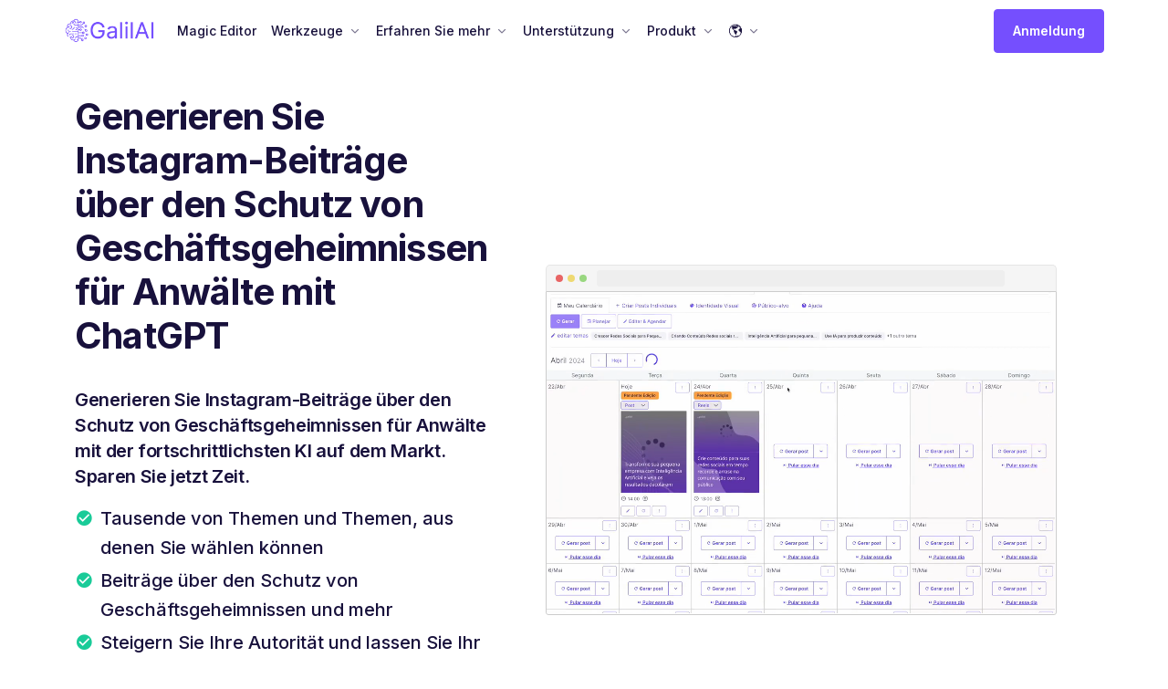

--- FILE ---
content_type: text/html; charset=utf-8
request_url: https://galilai.de/ai-instagram-lawyers-trade-secret-safeguarding/
body_size: 28588
content:
<!DOCTYPE html>
<html lang="de">
<head>
  <title>Generieren Sie Instagram-Beiträge über den Schutz von Geschäftsgeheimnissen für Anwälte mit ChatGPT. | GalilAI</title>
  <meta charset="utf-8">
  <meta name="viewport" content="width=device-width, initial-scale=1, maximum-scale=1, user-scalable=no">
  <meta name="description" content="Generieren Sie Instagram-Beiträge über den Schutz von Geschäftsgeheimnissen für Anwälte mit der fortschrittlichsten KI auf dem Markt. Sparen Sie jetzt Zeit.">
  
  <link rel="stylesheet" href="/assets/css/theme.min.css">
  
  <meta property="og:site_name" content="GalilAI">
  <meta property="og:type" content="article">
  
  
  
  
  <meta property='og:site_name' content='GalilAI' />
  <meta property="og:title" content="Generieren Sie Instagram-Beiträge über den Schutz von Geschäftsgeheimnissen für Anwälte mit ChatGPT. | GalilAI">
  <meta property="og:description" content="Generieren Sie Instagram-Beiträge über den Schutz von Geschäftsgeheimnissen für Anwälte mit der fortschrittlichsten KI auf dem Markt. Sparen Sie jetzt Zeit.">
  
  
  

  
  <link rel="canonical" href="https://galilai.de/ai-instagram-lawyers-trade-secret-safeguarding/" /> 
  
  

  <!-- Favicons -->
  <link rel="apple-touch-icon" sizes="180x180" href="https://assets.galilai.com.br/assets/images/ico/apple-touch-icon.png">
  <link rel="icon" type="image/png" sizes="32x32" href="https://assets.galilai.com.br/assets/images/ico/favicon-32x32.png">
  <link rel="icon" type="image/png" sizes="16x16" href="https://assets.galilai.com.br/assets/images/ico/favicon-16x16.png">
  <link rel="manifest" href="https://assets.galilai.com.br/assets/images/ico/site.webmanifest">
  <link rel="mask-icon" href="https://assets.galilai.com.br/assets/images/ico/safari-pinned-tab.svg" color="#5bbad5">
  <meta name="msapplication-TileColor" content="#da532c">
  <meta name="theme-color" content="#ffffff">
  <style type="text/css">
    #gtx-trans {
      display: none!important;
    }
    /* Disable grammarly */
    grammarly-extension, grammarly-button, grammarly-popups {
        display: none !important;
    }
    .toc ol { counter-reset: item }
    .toc li { display: block }
    .toc li:before { content: counters(item, ".") " "; counter-increment: item }
    .toc {
      margin-bottom: 20px;
      background: #f3f3f3;
      padding: 20px;
      border-radius: 10px;
    }
    .blockquote {
      border-left: 5px solid #ccc;
      padding-left: 15px;
    }
    .img-full {
      width: 100%;
      height: auto;
    }
    .tns-item .card {
      margin: 5px;
    }
    .controls li.next {
      margin-right: 0px;
    }
    .tns-item .lead {
      font-size: 1rem;
    }
    .tns-visually-hidden {
      display: none;
    }
    .noui > nav,
    .noui > .footer {
      display: none;
    }
  </style>
  
  
  
	<link rel="alternate" hreflang="da" href="https://galilai.dk/ai-instagram-advokater-handelshemmeligheder-sikring/"/>
	<link rel="alternate" hreflang="de" href="https://galilai.de/ai-instagram-lawyers-trade-secret-safeguarding/"/>
	<link rel="alternate" hreflang="en" href="https://galil.ai/ai-instagram-lawyers-trade-secret-safeguarding/"/>
	<link rel="alternate" hreflang="nl" href="https://galilai.nl/ai-instagram-advocaten-handelsgeheimen-bescherming/"/>
	<link rel="alternate" hreflang="pl" href="https://galilai.pl/ai-instagram-prawnicy-zabezpieczenie-tajemnicy-handlowej/"/>
	<link rel="alternate" hreflang="sv" href="https://galilai.se/ai-instagram-advokater-handelshemlighetsskydd/"/>
  
  <script>
    function base64Encode(str) {
        try {
          const bytes = new TextEncoder().encode(str)
          let base64 = btoa(String.fromCharCode(...bytes))
          return base64
              .replace(/\+/g, '-')   // '+' => '-'
              .replace(/\//g, '_')   // '/' => '_'
              .replace(/=+$/, '')    // remove '=' padding
        } catch (e) {
          return btoa(str)
        }
    }
    function base64Decode(str) {
        try {
          str = str.replace(/-/g, '+').replace(/_/g, '/')
          while (str.length % 4) {
              str += '='
          }
          const binary = atob(str)
          const bytes = new Uint8Array([...binary].map(char => char.charCodeAt(0)))
          return new TextDecoder().decode(bytes)
        } catch (e) {
          return atob(str)
        }
    }
    window.dataLayer = window.dataLayer || [];
    function gtag(){dataLayer.push(arguments);}
    function identifyUserData() { console.log('Mock identify user data')}
    window._START = new Date().getTime()

    let css = [
      'https://cdnjs.cloudflare.com/ajax/libs/MaterialDesign-Webfont/7.4.47/css/materialdesignicons.min.css',
      'https://assets.galilai.com.br/assets/fonts/feather/feather.css',
      'https://assets.galilai.com.br/assets/libs/bootstrap-icons/font/bootstrap-icons.css',
      'https://cdnjs.cloudflare.com/ajax/libs/tiny-slider/2.9.4/tiny-slider.css',
      'https://unpkg.com/intro.js/minified/introjs.min.css',
    ]
    setTimeout(function() {
      // Load CSS
      css.forEach(function(href) {
        let link = document.createElement('link');
        link.rel = 'stylesheet';
        link.href = href;
        document.head.appendChild(link);
      });
    }, 10)
  </script>
</head>

<body class="bg-white">
  
  

    
      
      

	<nav class="navbar navbar-expand-lg navbar-transparent navbar-default shadow-none">
		
		<div class="container px-0">
			<a class="navbar-brand" href="https://galilai.de"><img style="width: 100px" src="/assets/images/brand/logo/logo.png" alt=""></a>

			<!-- Button -->
			<button class="navbar-toggler collapsed" type="button" data-bs-toggle="collapse"
				data-bs-target="#navbar-default" aria-controls="navbar-default" aria-expanded="false"
				aria-label="Toggle navigation">
				<span class="icon-bar top-bar mt-0"></span>
				<span class="icon-bar middle-bar"></span>
				<span class="icon-bar bottom-bar"></span>
			</button>
			<!-- Collapse -->
			<div class="collapse navbar-collapse" id="navbar-default">
				<ul class="navbar-nav">
					
						
						<li  class="nav-item ">
							<a class="nav-link" href="https://galilai.de/magic-editor">
								Magic Editor
							</a>
						</li>
						
					
						
						<li  class="nav-item dropdown ">
							<a class="nav-link dropdown-toggle" href="javascript:void(0)" id="navbarLanding" data-bs-toggle="dropdown"
								aria-haspopup="true" aria-expanded="false">
								Werkzeuge
							</a>
							<ul class="dropdown-menu" aria-labelledby="navbarLanding">
								<li>
									<h4 class="dropdown-header">Werkzeuge</h4>
								</li>
								
								<li>
									<a href="https://galilai.de/digitaler-anzeigentext" class="dropdown-item d-flex justify-content-between">
										Digitale Anzeigenkopie
									</a>
								</li>
								
								<li>
									<a href="https://galilai.de/social-media-tools" class="dropdown-item d-flex justify-content-between">
										Social-Media-Tools
									</a>
								</li>
								
								<li>
									<a href="https://galilai.de/blog-tools" class="dropdown-item d-flex justify-content-between">
										Blog-Tools
									</a>
								</li>
								
								<li>
									<a href="https://galilai.de/brainstorming-tools" class="dropdown-item d-flex justify-content-between">
										Brainstorming-Tools
									</a>
								</li>
								
							</ul>
						</li>
						
					
						
						<li  class="nav-item dropdown ">
							<a class="nav-link dropdown-toggle" href="javascript:void(0)" id="navbarLanding" data-bs-toggle="dropdown"
								aria-haspopup="true" aria-expanded="false">
								Erfahren Sie mehr
							</a>
							<ul class="dropdown-menu" aria-labelledby="navbarLanding">
								<li>
									<h4 class="dropdown-header">Erfahren Sie mehr</h4>
								</li>
								
								<li>
									<a href="https://galilai.de/partnerprogramm" class="dropdown-item d-flex justify-content-between">
										Partnerprogramm
									</a>
								</li>
								
								<li>
									<a href="https://galilai.de/blog" class="dropdown-item d-flex justify-content-between">
										Blog
									</a>
								</li>
								
								<li>
									<a href="https://galilai.de/hilfezentrum" class="dropdown-item d-flex justify-content-between">
										Hilfezentrum
									</a>
								</li>
								
								<li>
									<a href="https://galilai.de/beitrage-anwalte-ai-instagram" class="dropdown-item d-flex justify-content-between">
										Beiträge für Rechtsanwälte
									</a>
								</li>
								
								<li>
									<a href="https://galilai.de/beitrage-arzte-ai-instagram" class="dropdown-item d-flex justify-content-between">
										Beiträge für Ärzte
									</a>
								</li>
								
								<li>
									<a href="https://galilai.de/beitrage-buchhalter-ai-instagram" class="dropdown-item d-flex justify-content-between">
										Beiträge für Buchhalter
									</a>
								</li>
								
								<li>
									<a href="https://galilai.de/beitrage-psychologen-ai-instagram" class="dropdown-item d-flex justify-content-between">
										Beiträge für Psychologen
									</a>
								</li>
								
								<li>
									<a href="https://galilai.de/beitrage-personal-trainer-ai-instagram" class="dropdown-item d-flex justify-content-between">
										Beiträge für Personal Trainer
									</a>
								</li>
								
								<li>
									<a href="https://galilai.de/beitrage-zahnarzte-ai-instagram" class="dropdown-item d-flex justify-content-between">
										Beiträge für Zahnärzte
									</a>
								</li>
								
							</ul>
						</li>
						
					
						
						<li  class="nav-item dropdown ">
							<a class="nav-link dropdown-toggle" href="javascript:void(0)" id="navbarLanding" data-bs-toggle="dropdown"
								aria-haspopup="true" aria-expanded="false">
								Unterstützung
							</a>
							<ul class="dropdown-menu" aria-labelledby="navbarLanding">
								<li>
									<h4 class="dropdown-header">Unterstützung</h4>
								</li>
								
								<li>
									<a href="https://galilai.de/hilfezentrum" class="dropdown-item d-flex justify-content-between">
										Wissensbasis
									</a>
								</li>
								
								<li>
									<a href="https://galilai.de/kontakt" class="dropdown-item d-flex justify-content-between">
										Kontaktiere uns
									</a>
								</li>
								
								<li>
									<a href="https://galilai.de/stornierungsbedingungen" class="dropdown-item d-flex justify-content-between">
										Stornierungsbedingungen
									</a>
								</li>
								
								<li>
									<a href="https://galilai.de/terms" class="dropdown-item d-flex justify-content-between">
										Nutzungsbedingungen
									</a>
								</li>
								
							</ul>
						</li>
						
					
						
						<li  class="nav-item dropdown ">
							<a class="nav-link dropdown-toggle" href="javascript:void(0)" id="navbarLanding" data-bs-toggle="dropdown"
								aria-haspopup="true" aria-expanded="false">
								Produkt
							</a>
							<ul class="dropdown-menu" aria-labelledby="navbarLanding">
								<li>
									<h4 class="dropdown-header">Produkt</h4>
								</li>
								
								<li>
									<a href="https://galilai.de/pricing-magic-editor" class="dropdown-item d-flex justify-content-between">
										Pläne und Preise
									</a>
								</li>
								
								<li>
									<a href="https://galilai.de/releases" class="dropdown-item d-flex justify-content-between">
										Produktneuheiten
									</a>
								</li>
								
							</ul>
						</li>
						
					
						
						<li  id="account-menu"  class="nav-item d-none">
							<a class="nav-link" href="https://galilai.de/profile">
								Konto
							</a>
						</li>
						
					
					
					<li class="nav-item dropdown">
						<a class="nav-link dropdown-toggle" href="javascript:void(0)" id="navbarLanding" data-bs-toggle="dropdown"
							aria-haspopup="true" aria-expanded="false">
							🌎
						</a>
						<ul class="dropdown-menu" aria-labelledby="navbarLanding">
							<li>
								<h4 class="dropdown-header">
									Sprache
								</h4>
							</li>
							
							<li>
								<a href="https://galilai.dk/ai-instagram-advokater-handelshemmeligheder-sikring/" class="dropdown-item d-flex justify-content-between">
									Dansk
								</a>
							</li>
							
							<li>
								<a href="https://galilai.de/ai-instagram-lawyers-trade-secret-safeguarding/" class="dropdown-item d-flex justify-content-between">
									Deutsch
								</a>
							</li>
							
							<li>
								<a href="https://galil.ai/ai-instagram-lawyers-trade-secret-safeguarding/" class="dropdown-item d-flex justify-content-between">
									English
								</a>
							</li>
							
							<li>
								<a href="https://galilai.nl/ai-instagram-advocaten-handelsgeheimen-bescherming/" class="dropdown-item d-flex justify-content-between">
									Nederlands
								</a>
							</li>
							
							<li>
								<a href="https://galilai.pl/ai-instagram-prawnicy-zabezpieczenie-tajemnicy-handlowej/" class="dropdown-item d-flex justify-content-between">
									Polski
								</a>
							</li>
							
							<li>
								<a href="https://galilai.se/ai-instagram-advokater-handelshemlighetsskydd/" class="dropdown-item d-flex justify-content-between">
									Svenska
								</a>
							</li>
							
						</ul>
					</li>
					
				</ul>

				<div class="ms-auto mt-3 mt-lg-0">
					
					<a  id="login-button"  href="https://galilai.de/auth" class="btn btn-primary">Anmeldung</a>
					
				</div>
			</div>
		</div>
	</nav>
	
    
  
    
      
      
<div  class=" py-lg-14 py-10  position-relative bg-cover">
  <!-- Image -->
  <div class="container">
    <div class="row align-items-center  mb-6 ">
      <div class="col-12 col-lg-5  order-md-1 ">
        <!-- Heading -->
        <h1 class="display-4  mb-5 fw-bold">Generieren Sie Instagram-Beiträge über den Schutz von Geschäftsgeheimnissen für Anwälte mit ChatGPT</h1>
        
        <h3 class="mb-3">
          Generieren Sie Instagram-Beiträge über den Schutz von Geschäftsgeheimnissen für Anwälte mit der fortschrittlichsten KI auf dem Markt. Sparen Sie jetzt Zeit.
        </h3>
        
        <!-- list -->
        <ul class="list-unstyled fs-3 text-dark mb-6 fw-medium">
          
          <li class="mb-1 d-flex"><i class="mdi mdi-check-circle text-success me-2"></i>Tausende von Themen und Themen, aus denen Sie wählen können</li>
          
          <li class="mb-1 d-flex"><i class="mdi mdi-check-circle text-success me-2"></i>Beiträge über den Schutz von Geschäftsgeheimnissen und mehr</li>
          
          <li class="mb-1 d-flex"><i class="mdi mdi-check-circle text-success me-2"></i>Steigern Sie Ihre Autorität und lassen Sie Ihr Online-Geschäft wachsen</li>
          
          <li class="mb-1 d-flex"><i class="mdi mdi-check-circle text-success me-2"></i>Verkaufe mehr, schreibe weniger</li>
          
        </ul>
        <!-- Buttons -->
        <div class="mb-8 mb-lg-0">
          
          <a href="https://galilai.de/magic-editor?utm_source=landings" class="btn btn-primary me-3 mb-2 mb-lg-0">
            Ich möchte Beiträge für Anwälte.
          </a>
          
        </div>
      </div>
      <div class="col-12 col-lg-7  order-md-2 ">
        <div class="mb-2 mb-md-0">
          
  
  <style type="text/css">
    .player {
      text-align: center;
      width: 100%;
      margin-bottom: 10px;
    }
    .player .video {
      width: 560px;
      height: 315px;
      border: 1px solid #ccc;
      border-radius: 0px 0px 3px 3px;
    }
    .browser-nav {
      width: 560px;
      margin: 0 auto;
      background-color: #f5f5f5;
      border-left: 1px solid #e5e5e5;
      border-top: 1px solid #e5e5e5;
      border-right: 1px solid #e5e5e5;
      border-radius: 5px 5px 0 0;
      margin-bottom: 0px;
      padding: 5px 0;
    }
    .browser-search {
      position: relative;
      background-color: #eee;
      border-radius: 3px;
      border: 1px solid #eee;
      width: 80%;
      height: 18px;
      margin: 0 auto;
    }
    .browser-close {
      float: left;
      background: #e86565;
      width: 8px;
      height: 8px;
      border-radius: 50%;
      margin-left: 10px;
      margin-top: 5px;
    }
    .browser-minimize {
      float: left;
      background: #eed972;
      width: 8px;
      height: 8px;
      border-radius: 50%;
      margin-left: 5px;
      margin-top: 5px;
    }
    .browser-maximize {
      float: left;
      background: #99d780;
      width: 8px;
      height: 8px;
      border-radius: 50%;
      margin-left: 5px;
      margin-top: 5px;
    }
    @media (max-width: 640px) {
      .player .video {
        width: 100%;
      }
      .browser-nav {
        width: 100%;
      }
      .browser-search {
        width: 60%;
      }
    }
  </style>
  <script type="text/javascript">
    function resizePlayer() {
      let player = document.getElementById('player');
      if (!player) {
        return;
      }
      if (!player.getElementsByClassName('video')) {
        return;
      }
      if (!player.getElementsByClassName('video')[0]) {
        return;
      }

      var iframe = player.getElementsByClassName('video')[0];
      var width = iframe.offsetWidth;
      if (width <= 0) {
        return;
      }
      // TODO - Hardcoded
      iframe.style.height = (width * (810/1280)) + 'px';
    }
    window.addEventListener('resize', function() {
      resizePlayer();
    });
    window.addEventListener('load', function() {
      resizePlayer();
    });
    setInterval(function() {
      resizePlayer();
    }, 100);
  </script>
  

  
  
  <div class="player" id="player">
  <!-- Generate fake navbar for browser, used for embedding video -->
  <div class="browser-nav">
      <div class="browser-close"></div>
      <div class="browser-minimize"></div>
      <div class="browser-maximize"></div>
      <div class="browser-search"></div>
  </div>
  
  
  <video class="video" autoplay loop muted playsinline data-src="/assets/images/home/editor-generate-ideas.mp4"></video>
  
  </div>
  

        </div>
      </div>
    </div>
    
  </div>
</div>

    
  
    
      
      
<div  class="hero3  pt-7 pb-2 ">
    <div class="container">
      <!-- Hero Section -->
      <div class="row">
        <div class="offset-xl-2 col-xl-8 col-lg-12 col-md-12">
          <div class="mb-4 mb-xl-0 text-center">

            <!-- Caption -->
            
            <h1 class="display-4 ls-sm mt-2 fw-bold">
              Viel Geld sparen
            </h1>
            
            
            <p class="mb-6 h2 text-muted px-md-8">
                Ein professionelles Anwaltsprofil auf Instagram muss nicht teuer sein 💸
            </p>
            
            
            

          </div>
        </div>
        
      </div>
    </div>
  </div>

    
  
    
      
      
<div class="container">
    <div class="col-8 mx-auto">
    <table class="table" style="table-layout: fixed; font-size: 16px">
        <thead>
            <tr>
                
            </tr>
        </thead>
        <tbody>
            
            <tr>
                
                <td class="text-center ">
                    Marketing Agentur
                </td>
                
                <td class="text-center ">
                    €2000
                </td>
                
            </tr>
            
            <tr>
                
                <td class="text-center ">
                    Designer
                </td>
                
                <td class="text-center ">
                    €1500
                </td>
                
            </tr>
            
            <tr>
                
                <td class="text-center table-primary ">
                    GalilAI Magic Editor
                </td>
                
                <td class="text-center table-primary ">
                    Nur €9,80
                </td>
                
            </tr>
            
        </tbody>
    </table>
</div>
</div>

    
  
    
      
      
<div  class="hero3  pt-7 pb-2 ">
    <div class="container">
      <!-- Hero Section -->
      <div class="row">
        <div class="offset-xl-2 col-xl-8 col-lg-12 col-md-12">
          <div class="mb-4 mb-xl-0 text-center">

            <!-- Caption -->
            
            <h1 class="display-4 ls-sm mt-2 fw-bold">
              Und sparen Sie Ihre kostbare Zeit
            </h1>
            
            
            <p class="mb-6 h2 text-muted px-md-8">
                Du musst keine Zeit damit verschwenden, Beiträge für Anwälte von Grund auf neu zu erstellen ⏳
            </p>
            
            
            

          </div>
        </div>
        
      </div>
    </div>
  </div>

    
  
    
      
      
<div class="container">
    <div class="col-8 mx-auto">
    <table class="table" style="table-layout: fixed; font-size: 16px">
        <thead>
            <tr>
                
            </tr>
        </thead>
        <tbody>
            
            <tr>
                
                <td class="text-center ">
                    Erstellen Sie Beiträge von Grund auf neu
                </td>
                
                <td class="text-center ">
                    Bis zu 3 Stunden
                </td>
                
            </tr>
            
            <tr>
                
                <td class="text-center table-primary ">
                    GalilAI Magic Editor
                </td>
                
                <td class="text-center table-primary ">
                    Weniger als 1 Minute
                </td>
                
            </tr>
            
        </tbody>
    </table>
</div>
</div>

    
  
    
      
      
<div  class="hero3  pt-md-14 pt-12 pb-15 ">
    <div class="container">
      <!-- Hero Section -->
      <div class="row">
        <div class="offset-xl-2 col-xl-8 col-lg-12 col-md-12">
          <div class="mb-4 mb-xl-0 text-center">

            <!-- Caption -->
            
            <h1 class="display-4 ls-sm mt-2 fw-bold">
              Einfach für jeden Anwalt zu verwenden
            </h1>
            
            
            <p class="mb-6 h2 text-muted px-md-8">
                Viel einfacher als Canva, Sie müssen kein Designer sein, um professionelle Beiträge für Anwälte zu erstellen.
            </p>
            
            
            
            <a  href="https://galilai.de/magic-editor?utm_source=landings" class="btn btn-primary">Erstellen Sie Beiträge für Anwälte mit KI.</a>
            

          </div>
        </div>
        
      </div>
    </div>
  </div>

    
  
    
      
      
<div class="pb-8"  >
    <div class="container">
        <div class="row">
            
            
            
            <div class="col-xl-4 col-lg-4 col-md-6 col-12">
                <!-- Card -->
                <div class="card mb-4 shadow-lg">
                    
                    <!-- Card body -->
                    
                    <div class="card-body">
                        
                        
                        <h3><a href="" class="text-inherit">
                                Vollständig angepasst für Anwälte
                            </a>
                        </h3>
                        
                        
                        <p>Farben, Schriftarten, Bilder, alles ist maßgeschneidert für Anwälte. Es ist viel einfacher als Canva, du musst nichts über Design wissen.</p>
                        
                        
                    </div>
                    
                </div>
            </div>
            
            <div class="col-xl-4 col-lg-4 col-md-6 col-12">
                <!-- Card -->
                <div class="card mb-4 shadow-lg">
                    
                    <!-- Card body -->
                    
                    <div class="card-body">
                        
                        
                        <h3><a href="" class="text-inherit">
                                Professionelle Untertitel für Anwälte
                            </a>
                        </h3>
                        
                        
                        <p>Neben vorgefertigten Designs generiert unser KI auch in Sekunden Bildunterschriften für Anwälte-Beiträge, die bereit sind, von Ihnen überprüft, kopiert und eingefügt zu werden ✍️</p>
                        
                        
                    </div>
                    
                </div>
            </div>
            
            <div class="col-xl-4 col-lg-4 col-md-6 col-12">
                <!-- Card -->
                <div class="card mb-4 shadow-lg">
                    
                    <!-- Card body -->
                    
                    <div class="card-body">
                        
                        
                        <h3><a href="" class="text-inherit">
                                Deine visuelle Identität
                            </a>
                        </h3>
                        
                        
                        <p>Ihr Logo, Name und Farben werden automatisch zu allen Ihren Beiträgen hinzugefügt. Verschwenden Sie keine Zeit mehr damit, Canva-Vorlagen anzupassen, verwenden Sie unsere KI, um Beiträge für Anwälte in Sekunden über den Schutz von Geschäftsgeheimnissen und mehr zu erstellen.</p>
                        
                        
                    </div>
                    
                </div>
            </div>
            
            <!-- Show pagination previous, number and next -->
            
            
        </div>
    </div>
</div>

    
  
    
      
      
<div class="py-14 bg-dark">
    <div class="container">
      <div class="row">
        <div class="offset-lg-2 col-lg-8 col-md-12 col-12 text-center">
          
          
          <h2 class="display-3 mt-4 mb-3 text-white fw-bold">Du wirst nie wieder eine Marketingagentur, Designer oder Praktikanten brauchen</h2>
          
          <!-- para  -->
          
          <p class="lead text-white-50 px-lg- 8 mb-6">Mit unserem KI-System haben Sie einen effizienten und kreativen Instagram-Post-Ersteller für Anwälte. Es beseitigt die Notwendigkeit von Agenturen, Designern oder Praktikanten und spart Ihnen Zeit und zusätzliche Tools wie Canva und ChatGPT.</p>
          
          <!-- button  -->
          
          <a href="https://galilai.de/magic-editor?utm_source=landings" class="btn btn-primary">Ich möchte Beiträge für Anwälte.</a>
          
        </div>
      </div>
    </div>
  </div>

    
  
    
      
      
<div  class=" py-lg-4 py-3  position-relative bg-cover">
  <!-- Image -->
  <div class="container">
    <div class="row align-items-center  mb-3 ">
      <div class="col-12 col-lg-5  order-md-1 ">
        <!-- Heading -->
        <h1 class="display-2  mb-5 fw-bold">Die beste KI für Anwälte</h1>
        
        <h3 class="mb-3">
          Steigern Sie Ihre Autorität und wachsen Sie Ihr Geschäft online mit hochwertigen Social-Media-Inhalten.
        </h3>
        
        <!-- list -->
        <ul class="list-unstyled fs-3 text-dark mb-6 fw-medium">
          
          <li class="mb-1 d-flex"><i class="mdi mdi-check-circle text-success me-2"></i>Viel besser als ChatGPT</li>
          
          <li class="mb-1 d-flex"><i class="mdi mdi-check-circle text-success me-2"></i>Einfacher und schneller als Canva</li>
          
          <li class="mb-1 d-flex"><i class="mdi mdi-check-circle text-success me-2"></i>Verkaufe mehr, schreibe weniger</li>
          
          <li class="mb-1 d-flex"><i class="mdi mdi-check-circle text-success me-2"></i>Mehr Zeit für Ihre Kunden</li>
          
          <li class="mb-1 d-flex"><i class="mdi mdi-check-circle text-success me-2"></i>Veröffentlichen Sie interessante fertige Beiträge, die Ihre Follower ansprechen.</li>
          
          <li class="mb-1 d-flex"><i class="mdi mdi-check-circle text-success me-2"></i>Bauen Sie Ihre Autorität auf dem Markt auf und werden Sie als Referenz in Ihrem Bereich anerkannt.</li>
          
          <li class="mb-1 d-flex"><i class="mdi mdi-check-circle text-success me-2"></i>Seien Sie ein prominenter Anwalt und gewinnen Sie mehr Kunden</li>
          
        </ul>
        <!-- Buttons -->
        <div class="mb-8 mb-lg-0">
          
          <a href="https://galilai.de/magic-editor?utm_source=landings" class="btn btn-primary me-3 mb-2 mb-lg-0">
            Erstellen Sie jetzt Beiträge
          </a>
          
        </div>
      </div>
      <div class="col-12 col-lg-7  order-md-2 ">
        <div class="mb-2 mb-md-0">
          
  
  <style type="text/css">
    .player {
      text-align: center;
      width: 100%;
      margin-bottom: 10px;
    }
    .player .video {
      width: 560px;
      height: 315px;
      border: 1px solid #ccc;
      border-radius: 0px 0px 3px 3px;
    }
    .browser-nav {
      width: 560px;
      margin: 0 auto;
      background-color: #f5f5f5;
      border-left: 1px solid #e5e5e5;
      border-top: 1px solid #e5e5e5;
      border-right: 1px solid #e5e5e5;
      border-radius: 5px 5px 0 0;
      margin-bottom: 0px;
      padding: 5px 0;
    }
    .browser-search {
      position: relative;
      background-color: #eee;
      border-radius: 3px;
      border: 1px solid #eee;
      width: 80%;
      height: 18px;
      margin: 0 auto;
    }
    .browser-close {
      float: left;
      background: #e86565;
      width: 8px;
      height: 8px;
      border-radius: 50%;
      margin-left: 10px;
      margin-top: 5px;
    }
    .browser-minimize {
      float: left;
      background: #eed972;
      width: 8px;
      height: 8px;
      border-radius: 50%;
      margin-left: 5px;
      margin-top: 5px;
    }
    .browser-maximize {
      float: left;
      background: #99d780;
      width: 8px;
      height: 8px;
      border-radius: 50%;
      margin-left: 5px;
      margin-top: 5px;
    }
    @media (max-width: 640px) {
      .player .video {
        width: 100%;
      }
      .browser-nav {
        width: 100%;
      }
      .browser-search {
        width: 60%;
      }
    }
  </style>
  <script type="text/javascript">
    function resizePlayer() {
      let player = document.getElementById('player');
      if (!player) {
        return;
      }
      if (!player.getElementsByClassName('video')) {
        return;
      }
      if (!player.getElementsByClassName('video')[0]) {
        return;
      }

      var iframe = player.getElementsByClassName('video')[0];
      var width = iframe.offsetWidth;
      if (width <= 0) {
        return;
      }
      // TODO - Hardcoded
      iframe.style.height = (width * (810/1280)) + 'px';
    }
    window.addEventListener('resize', function() {
      resizePlayer();
    });
    window.addEventListener('load', function() {
      resizePlayer();
    });
    setInterval(function() {
      resizePlayer();
    }, 100);
  </script>
  

  
  
  <div class="player" id="player">
  <!-- Generate fake navbar for browser, used for embedding video -->
  <div class="browser-nav">
      <div class="browser-close"></div>
      <div class="browser-minimize"></div>
      <div class="browser-maximize"></div>
      <div class="browser-search"></div>
  </div>
  
  
  <video class="video" autoplay loop muted playsinline data-src="/assets/images/home/editor-generate-ideas.mp4"></video>
  
  </div>
  

        </div>
      </div>
    </div>
    
  </div>
</div>

    
  
    
      
      
<div class="py-lg-14 pt-8 py-10 bg-white">
    <!-- container -->
    <div class="container">
      <div class="row">
        <div class="offset-xl-1 col-xl-10 col-md-12 col-12">
          <div class="row text-center">
            <!-- col -->
            <div class="col-md-12 px-lg-10 mb-8 mt-6">
              
              <span class="text-uppercase text-primary fw-semi-bold ls-md">
                3 einfache Schritte
              </span>
              
              
              <h2 class="h1 fw-bold mt-3">
                Schritt für Schritt zu einem professionellen Profil für Anwälte
              </h2>
              
            </div>
          </div>
          <div class="row gy-6">
            <!-- col -->

            
            <div class="col-md-4 col-12">
              <div class=" text-center">
                <!-- icon -->

                <div class="icon-shape icon-lg border border-primary border-2 fs-3 rounded-circle mb-4  text-primary smooth-shadow-md">
                  1
                </div>
                <!-- heading -->

                <h3>
                  Geben Sie Ihr Instagram ein
                </h3>
                <!-- text -->

                <p class="mb-0 px-4">
                  Geben Sie Ihren Instagram-Profilnamen ein und klicken Sie auf &quot;Beiträge generieren&quot;
                </p>

              </div>
            </div>
            
            <div class="col-md-4 col-12">
              <div class=" text-center">
                <!-- icon -->

                <div class="icon-shape icon-lg border border-primary border-2 fs-3 rounded-circle mb-4  text-primary smooth-shadow-md">
                  2
                </div>
                <!-- heading -->

                <h3>
                  Beiträge in Sekunden
                </h3>
                <!-- text -->

                <p class="mb-0 px-4">
                  Unser KI wird in Sekunden Anwaltsposts für Sie generieren, über den Schutz von Geschäftsgeheimnissen und mehr. Vollständig angepasst für Anwälte.
                </p>

              </div>
            </div>
            
            <div class="col-md-4 col-12">
              <div class=" text-center">
                <!-- icon -->

                <div class="icon-shape icon-lg border border-primary border-2 fs-3 rounded-circle mb-4  text-primary smooth-shadow-md">
                  3
                </div>
                <!-- heading -->

                <h3>
                  Bearbeiten und Veröffentlichen
                </h3>
                <!-- text -->

                <p class="mb-0 px-4">
                  Bearbeiten Sie die Beiträge, die Sie möchten, und veröffentlichen Sie sie auf Instagram, LinkedIn, Facebook, Twitter, Pinterest und mehr.
                </p>

              </div>
            </div>
            

            
            <div class="col-12 mt-8 text-center">
              <a href="https://galilai.de/magic-editor?utm_source=landings" class="btn btn-primary ">
                Ich möchte ein professionelles Profil.
              </a>
            </div>
            
          </div>
        </div>
      </div>
    </div>
  </div>

    
  
    
      
      
<div  class="hero3  pt-7 pb-2 ">
    <div class="container">
      <!-- Hero Section -->
      <div class="row">
        <div class="offset-xl-2 col-xl-8 col-lg-12 col-md-12">
          <div class="mb-4 mb-xl-0 text-center">

            <!-- Caption -->
            
            <h1 class="display-4 ls-sm mt-2 fw-bold">
              Warum ist GalilAI die beste KI für Instagram??
            </h1>
            
            
            <p class="mb-6 h2 text-muted px-md-8">
                Das beste Werkzeug auf dem Markt, um Beiträge für Anwälte zu erstellen
            </p>
            
            
            
            <a  href="https://galilai.de/magic-editor?utm_source=landings" class="btn btn-primary">Ich möchte Beiträge für Anwälte.</a>
            

          </div>
        </div>
        
      </div>
    </div>
  </div>

    
  
    
      
      
<div class="pb-8"  >
    <div class="container">
        <div class="row">
            
            
            
            <div class="col-xl-4 col-lg-4 col-md-6 col-12">
                <!-- Card -->
                <div class="card mb-4 shadow-lg">
                    
                    <!-- Card body -->
                    
                    <div class="card-body">
                        
                        
                        <h3><a href="" class="text-inherit">
                                Besser als ChatGPT
                            </a>
                        </h3>
                        
                        
                        <p>ChatGPT ist gut für viele Dinge, aber es ist nicht spezialisiert auf Anwaltsposts. Unser KI ist spezialisiert auf Beiträge für Anwälte und generiert in Sekundenschnelle fertige Beiträge für Sie zum Thema Schutz von Geschäftsgeheimnissen und mehr.</p>
                        
                        
                    </div>
                    
                </div>
            </div>
            
            <div class="col-xl-4 col-lg-4 col-md-6 col-12">
                <!-- Card -->
                <div class="card mb-4 shadow-lg">
                    
                    <!-- Card body -->
                    
                    <div class="card-body">
                        
                        
                        <h3><a href="" class="text-inherit">
                                Einfacher als Canva
                            </a>
                        </h3>
                        
                        
                        <p>Canva ermöglicht es Ihnen, Beiträge von Grund auf zu erstellen, aber Sie müssen ein Designer sein, um professionelle Beiträge zu erstellen. Unser KI generiert professionelle Designs für Sie in Sekunden, ohne dass technisches Wissen erforderlich ist.</p>
                        
                        
                    </div>
                    
                </div>
            </div>
            
            <div class="col-xl-4 col-lg-4 col-md-6 col-12">
                <!-- Card -->
                <div class="card mb-4 shadow-lg">
                    
                    <!-- Card body -->
                    
                    <div class="card-body">
                        
                        
                        <h3><a href="" class="text-inherit">
                                Vollständig angepasst für Anwälte
                            </a>
                        </h3>
                        
                        
                        <p>Farben, Schriftarten, Bilder, Untertitel, Hashtags, alles ist maßgeschneidert für Anwälte. Und unser KI generiert Beiträge für Anwälte in Sekunden über den Schutz von Geschäftsgeheimnissen und mehr.</p>
                        
                        
                    </div>
                    
                </div>
            </div>
            
            <!-- Show pagination previous, number and next -->
            
            
        </div>
    </div>
</div>

    
  
    
      
      
<div  class="hero3  pt-7 pb-2 ">
    <div class="container">
      <!-- Hero Section -->
      <div class="row">
        <div class="offset-xl-2 col-xl-8 col-lg-12 col-md-12">
          <div class="mb-4 mb-xl-0 text-center">

            <!-- Caption -->
            
            <h1 class="display-4 ls-sm mt-2 fw-bold">
              Bildunterschriften bereit für Anwälte
            </h1>
            
            
            <p class="mb-6 h2 text-muted px-md-8">
                Unser KI generiert Untertitel für Anwaltsposts in Sekunden, bereit für Sie zur Überprüfung, Kopieren und Einfügen ✍️
            </p>
            
            
            
            <a  href="https://galilai.de/magic-editor?utm_source=landings" class="btn btn-primary">Ich möchte Beiträge für Anwälte.</a>
            

          </div>
        </div>
        
      </div>
    </div>
  </div>

    
  
    
      
      
<div class="py-8 py-lg-14">
    <div class="container">
      <div class="row mb-8 justify-content-center">
        <div class="col-lg-6 col-md-12 col-12 text-center">
          <!-- caption -->
          
          <span class="text-primary mb-3 d-block text-uppercase fw-semi-bold ls-xl">
            Brauchen Sie Hilfe?
          </span>
          
          
          <h2 class="mb-2 display-4 fw-bold ">
            Häufige Fragen
          </h2>
          
          
          <p class="lead">
            Weiß immer noch nicht, wie man GalilAI benutzt? Schauen Sie sich unsere häufig gestellten Fragen an.
          </p>
          
        </div>
      </div>
      <!-- row -->
      <div class="row justify-content-center ">
        <div class="col-lg-6 col-md-8 col-12">
          <div class="accordion accordion-flush" id="faqAccordion">
            
            <div class="border-bottom py-3" id="heading1">
              <h3 class="mb-0 fw-bold">
                <a href="#" class="d-flex align-items-center text-inherit text-decoration-none active" data-bs-toggle="collapse" data-bs-target="#faqCollapse1" aria-expanded="true" aria-controls="faqCollapse1">
                  <span class="me-auto">
                    Was ist der Hauptunterschied zwischen GalilAI und ChatGPT, wenn es darum geht, Anwaltsposts auf Instagram zu erstellen?
                  </span>
                  <span class="collapse-toggle ms-4">
                    <i class="fe fe-plus text-primary"></i>
                  </span>
                </a>
              </h3>
            </div>
            <div id="faqCollapse1" class="collapse show" aria-labelledby="heading1" data-bs-parent="#faqAccordion">
              <div class="py-3 fs-4">
                Der große Unterschied besteht darin, dass GalilAI speziell für die Erstellung von individuellen Beiträgen für die sozialen Netzwerke von Anwälten entwickelt wurde, während ChatGPT eher ein allgemeines Sprachmodell ist.
              </div>
            </div>
            
            <div class="border-bottom py-3" id="heading2">
              <h3 class="mb-0 fw-bold">
                <a href="#" class="d-flex align-items-center text-inherit text-decoration-none active" data-bs-toggle="collapse" data-bs-target="#faqCollapse2" aria-expanded="true" aria-controls="faqCollapse2">
                  <span class="me-auto">
                    Cool! Aber was ist mit Canva? Was sind die Vorteile von GalilAI im Vergleich zu Canva?
                  </span>
                  <span class="collapse-toggle ms-4">
                    <i class="fe fe-plus text-primary"></i>
                  </span>
                </a>
              </h3>
            </div>
            <div id="faqCollapse2" class="collapse " aria-labelledby="heading2" data-bs-parent="#faqAccordion">
              <div class="py-3 fs-4">
                Ah, tolle Frage! GalilAI verwendet künstliche Intelligenz, um einzigartige, personalisierte Beiträge für Anwälte zu erstellen, während Canva ein allgemeineres Design-Tool ist, das Sie zwingt, Beiträge manuell zu erstellen.
              </div>
            </div>
            
            <div class="border-bottom py-3" id="heading3">
              <h3 class="mb-0 fw-bold">
                <a href="#" class="d-flex align-items-center text-inherit text-decoration-none active" data-bs-toggle="collapse" data-bs-target="#faqCollapse3" aria-expanded="true" aria-controls="faqCollapse3">
                  <span class="me-auto">
                    Canva verlangt von mir, meine Beiträge von Grund auf neu zu erstellen. Macht GalilAI das für mich?
                  </span>
                  <span class="collapse-toggle ms-4">
                    <i class="fe fe-plus text-primary"></i>
                  </span>
                </a>
              </h3>
            </div>
            <div id="faqCollapse3" class="collapse " aria-labelledby="heading3" data-bs-parent="#faqAccordion">
              <div class="py-3 fs-4">
                Ja! GalilAI ist ein echter kreativer Partner. Es generiert personalisierte Beiträge für Anwälte basierend auf Vorlieben und Markenidentität und spart Ihnen Zeit und Mühe.
              </div>
            </div>
            
            <div class="border-bottom py-3" id="heading4">
              <h3 class="mb-0 fw-bold">
                <a href="#" class="d-flex align-items-center text-inherit text-decoration-none active" data-bs-toggle="collapse" data-bs-target="#faqCollapse4" aria-expanded="true" aria-controls="faqCollapse4">
                  <span class="me-auto">
                    Auf Canva gehen mir manchmal die Ideen aus, um ein neues Design zu starten. Kann GalilAI mir dabei helfen?
                  </span>
                  <span class="collapse-toggle ms-4">
                    <i class="fe fe-plus text-primary"></i>
                  </span>
                </a>
              </h3>
            </div>
            <div id="faqCollapse4" class="collapse " aria-labelledby="heading4" data-bs-parent="#faqAccordion">
              <div class="py-3 fs-4">
                Auf jeden Fall! GalilAI hat einen Kopf voller kreativer Ideen. Es bietet Vorschläge und Startervorlagen, um Sie zu inspirieren und Ihre Anwaltsschöpfungen anzukurbeln.
              </div>
            </div>
            
            <div class="border-bottom py-3" id="heading5">
              <h3 class="mb-0 fw-bold">
                <a href="#" class="d-flex align-items-center text-inherit text-decoration-none active" data-bs-toggle="collapse" data-bs-target="#faqCollapse5" aria-expanded="true" aria-controls="faqCollapse5">
                  <span class="me-auto">
                    Die Verwendung von Canva kann zeitaufwändig sein, besonders wenn ich knappe Fristen habe. Ist GalilAI in dieser Hinsicht schneller?
                  </span>
                  <span class="collapse-toggle ms-4">
                    <i class="fe fe-plus text-primary"></i>
                  </span>
                </a>
              </h3>
            </div>
            <div id="faqCollapse5" class="collapse " aria-labelledby="heading5" data-bs-parent="#faqAccordion">
              <div class="py-3 fs-4">
                Kein Zweifel! GalilAI ist schnell und effizient. Mit nur wenigen Klicks haben Sie qualitativ hochwertige Beiträge bereit, um sie sofort in den sozialen Medien von Anwälten zu teilen.
              </div>
            </div>
            
            <div class="border-bottom py-3" id="heading6">
              <h3 class="mb-0 fw-bold">
                <a href="#" class="d-flex align-items-center text-inherit text-decoration-none active" data-bs-toggle="collapse" data-bs-target="#faqCollapse6" aria-expanded="true" aria-controls="faqCollapse6">
                  <span class="me-auto">
                    Auf Canva muss ich alle Designentscheidungen selbst treffen. Wie geht GalilAI damit um?
                  </span>
                  <span class="collapse-toggle ms-4">
                    <i class="fe fe-plus text-primary"></i>
                  </span>
                </a>
              </h3>
            </div>
            <div id="faqCollapse6" class="collapse " aria-labelledby="heading6" data-bs-parent="#faqAccordion">
              <div class="py-3 fs-4">
                GalilAI ist wie ein persönlicher Design-Assistent! Er trifft intelligente Entscheidungen im Einklang mit Lawyers&#39;s Stil. Auf diese Weise erhalten Sie professionelle Ergebnisse, ohne sich um komplizierte Details kümmern zu müssen.
              </div>
            </div>
            
            <div class="border-bottom py-3" id="heading7">
              <h3 class="mb-0 fw-bold">
                <a href="#" class="d-flex align-items-center text-inherit text-decoration-none active" data-bs-toggle="collapse" data-bs-target="#faqCollapse7" aria-expanded="true" aria-controls="faqCollapse7">
                  <span class="me-auto">
                    Was ist, wenn ich möchte, dass GalilAI Beiträge mit verschiedenen Stilen und Themen für Anwälte erstellt?
                  </span>
                  <span class="collapse-toggle ms-4">
                    <i class="fe fe-plus text-primary"></i>
                  </span>
                </a>
              </h3>
            </div>
            <div id="faqCollapse7" class="collapse " aria-labelledby="heading7" data-bs-parent="#faqAccordion">
              <div class="py-3 fs-4">
                Kein Problem! GalilAI ist vielseitig und flexibel. Es kann Beiträge für verschiedene Anlässe, Jahreszeiten oder sogar zur Verfolgung spezifischer Trends erstellen, einschließlich Handelsschutz und mehr.
              </div>
            </div>
            
            <div class="border-bottom py-3" id="heading8">
              <h3 class="mb-0 fw-bold">
                <a href="#" class="d-flex align-items-center text-inherit text-decoration-none active" data-bs-toggle="collapse" data-bs-target="#faqCollapse8" aria-expanded="true" aria-controls="faqCollapse8">
                  <span class="me-auto">
                    Manchmal habe ich das Gefühl, dass meine Designs auf Canva ähnlich aussehen. Hilft GalilAI, diese Monotonie zu vermeiden?
                  </span>
                  <span class="collapse-toggle ms-4">
                    <i class="fe fe-plus text-primary"></i>
                  </span>
                </a>
              </h3>
            </div>
            <div id="faqCollapse8" class="collapse " aria-labelledby="heading8" data-bs-parent="#faqAccordion">
              <div class="py-3 fs-4">
                Auf jeden Fall! GalilAI bringt Vielfalt in den Inhalt der Anwälte. Es bietet eine breite Palette von Stilen und Layouts, um sicherzustellen, dass jeder Beitrag einzigartig ist und die Aufmerksamkeit Ihrer Follower auf sich zieht.
              </div>
            </div>
            
            <div class="border-bottom py-3" id="heading9">
              <h3 class="mb-0 fw-bold">
                <a href="#" class="d-flex align-items-center text-inherit text-decoration-none active" data-bs-toggle="collapse" data-bs-target="#faqCollapse9" aria-expanded="true" aria-controls="faqCollapse9">
                  <span class="me-auto">
                    Wie sieht es mit der Anpassung der Farben und Schriftarten der Beiträge aus? Bietet GalilAI mir diese Freiheit?
                  </span>
                  <span class="collapse-toggle ms-4">
                    <i class="fe fe-plus text-primary"></i>
                  </span>
                </a>
              </h3>
            </div>
            <div id="faqCollapse9" class="collapse " aria-labelledby="heading9" data-bs-parent="#faqAccordion">
              <div class="py-3 fs-4">
                Natürlich! GalilAI ermöglicht es Ihnen, jedes Detail anzupassen, von Farben bis Schriftarten, damit Beiträge vollständig mit der visuellen Identität von Lawyers übereinstimmen.
              </div>
            </div>
            
            <div class="border-bottom py-3" id="heading10">
              <h3 class="mb-0 fw-bold">
                <a href="#" class="d-flex align-items-center text-inherit text-decoration-none active" data-bs-toggle="collapse" data-bs-target="#faqCollapse10" aria-expanded="true" aria-controls="faqCollapse10">
                  <span class="me-auto">
                    Ich habe verstanden. Aber ich bin kein professioneller Designer. Kann ich GalilAI trotzdem verwenden?
                  </span>
                  <span class="collapse-toggle ms-4">
                    <i class="fe fe-plus text-primary"></i>
                  </span>
                </a>
              </h3>
            </div>
            <div id="faqCollapse10" class="collapse " aria-labelledby="heading10" data-bs-parent="#faqAccordion">
              <div class="py-3 fs-4">
                Auf jeden Fall! GalilAI ist super benutzerfreundlich und wurde mit Menschen ohne Design-Erfahrung im Kopf erstellt. Es ist einfach zu bedienen, auch für diejenigen, die gerade erst anfangen.
              </div>
            </div>
            
            <div class="border-bottom py-3" id="heading11">
              <h3 class="mb-0 fw-bold">
                <a href="#" class="d-flex align-items-center text-inherit text-decoration-none active" data-bs-toggle="collapse" data-bs-target="#faqCollapse11" aria-expanded="true" aria-controls="faqCollapse11">
                  <span class="me-auto">
                    Und kann GalilAI wirklich das Wesen meines Anwaltsprofils erfassen?
                  </span>
                  <span class="collapse-toggle ms-4">
                    <i class="fe fe-plus text-primary"></i>
                  </span>
                </a>
              </h3>
            </div>
            <div id="faqCollapse11" class="collapse " aria-labelledby="heading11" data-bs-parent="#faqAccordion">
              <div class="py-3 fs-4">
                Ja, auf jeden Fall! GalilAI ist darauf trainiert, die Persönlichkeit und den Stil von Anwälten zu verstehen, was Ihnen hilft, Beiträge zu erstellen, die Ihre Marke wirklich repräsentieren.
              </div>
            </div>
            
            <div class="border-bottom py-3" id="heading12">
              <h3 class="mb-0 fw-bold">
                <a href="#" class="d-flex align-items-center text-inherit text-decoration-none active" data-bs-toggle="collapse" data-bs-target="#faqCollapse12" aria-expanded="true" aria-controls="faqCollapse12">
                  <span class="me-auto">
                    Da alles personalisiert ist, kann ich wählen, was GalilAI schreibt?
                  </span>
                  <span class="collapse-toggle ms-4">
                    <i class="fe fe-plus text-primary"></i>
                  </span>
                </a>
              </h3>
            </div>
            <div id="faqCollapse12" class="collapse " aria-labelledby="heading12" data-bs-parent="#faqAccordion">
              <div class="py-3 fs-4">
                Natürlich kannst du! GalilAI ist intelligent, aber du bist verantwortlich! Du kannst den generierten Inhalt anpassen und anpassen, um sicherzustellen, dass er mit der Vision der Anwälte übereinstimmt.
              </div>
            </div>
            
            <div class="border-bottom py-3" id="heading13">
              <h3 class="mb-0 fw-bold">
                <a href="#" class="d-flex align-items-center text-inherit text-decoration-none active" data-bs-toggle="collapse" data-bs-target="#faqCollapse13" aria-expanded="true" aria-controls="faqCollapse13">
                  <span class="me-auto">
                    Was ist, wenn ich Inhalte für andere soziale Netzwerke neben Instagram erstellen möchte?
                  </span>
                  <span class="collapse-toggle ms-4">
                    <i class="fe fe-plus text-primary"></i>
                  </span>
                </a>
              </h3>
            </div>
            <div id="faqCollapse13" class="collapse " aria-labelledby="heading13" data-bs-parent="#faqAccordion">
              <div class="py-3 fs-4">
                Kein Problem! GalilAI ist vielseitig einsetzbar und kann Beiträge für verschiedene soziale Netzwerke wie Facebook, Twitter, LinkedIn und mehr generieren. Diversifikation ist wichtig, oder?
              </div>
            </div>
            
            <div class="border-bottom py-3" id="heading14">
              <h3 class="mb-0 fw-bold">
                <a href="#" class="d-flex align-items-center text-inherit text-decoration-none active" data-bs-toggle="collapse" data-bs-target="#faqCollapse14" aria-expanded="true" aria-controls="faqCollapse14">
                  <span class="me-auto">
                    Cool, aber bietet GalilAI auch vorgefertigte Vorlagen an?
                  </span>
                  <span class="collapse-toggle ms-4">
                    <i class="fe fe-plus text-primary"></i>
                  </span>
                </a>
              </h3>
            </div>
            <div id="faqCollapse14" class="collapse " aria-labelledby="heading14" data-bs-parent="#faqAccordion">
              <div class="py-3 fs-4">
                Ja! GalilAI bietet eine Bibliothek voller Vorlagen und Ideen, um Ihnen den Einstieg zu erleichtern. Wählen Sie einfach eine aus und passen Sie sie an, um den Bedürfnissen von Anwälten gerecht zu werden.
              </div>
            </div>
            
            <div class="border-bottom py-3" id="heading15">
              <h3 class="mb-0 fw-bold">
                <a href="#" class="d-flex align-items-center text-inherit text-decoration-none active" data-bs-toggle="collapse" data-bs-target="#faqCollapse15" aria-expanded="true" aria-controls="faqCollapse15">
                  <span class="me-auto">
                    Was ist deiner Meinung nach der größte Vorteil, den GalilAI im Vergleich zu Canva bietet?
                  </span>
                  <span class="collapse-toggle ms-4">
                    <i class="fe fe-plus text-primary"></i>
                  </span>
                </a>
              </h3>
            </div>
            <div id="faqCollapse15" class="collapse " aria-labelledby="heading15" data-bs-parent="#faqAccordion">
              <div class="py-3 fs-4">
                Der größte Vorteil ist die Praktikabilität. Während Canva erfordert, dass Sie bei null anfangen, ist GalilAI bereit, maßgeschneiderte Inhalte für Anwälte im Handumdrehen zu erstellen. Es ist eine große Hilfe für jeden Social-Media-Strategen!
              </div>
            </div>
            
            <div class="border-bottom py-3" id="heading16">
              <h3 class="mb-0 fw-bold">
                <a href="#" class="d-flex align-items-center text-inherit text-decoration-none active" data-bs-toggle="collapse" data-bs-target="#faqCollapse16" aria-expanded="true" aria-controls="faqCollapse16">
                  <span class="me-auto">
                    Wie schnell ist GalilAI beim Erstellen von Beiträgen?
                  </span>
                  <span class="collapse-toggle ms-4">
                    <i class="fe fe-plus text-primary"></i>
                  </span>
                </a>
              </h3>
            </div>
            <div id="faqCollapse16" class="collapse " aria-labelledby="heading16" data-bs-parent="#faqAccordion">
              <div class="py-3 fs-4">
                Sehr schnell! GalilAI ist ein KI-Sprinter. Es generiert Inhalte schnell, was Ihnen und Anwälten Zeit spart, sich auf andere wichtige Aktivitäten zu konzentrieren.
              </div>
            </div>
            
            <div class="border-bottom py-3" id="heading17">
              <h3 class="mb-0 fw-bold">
                <a href="#" class="d-flex align-items-center text-inherit text-decoration-none active" data-bs-toggle="collapse" data-bs-target="#faqCollapse17" aria-expanded="true" aria-controls="faqCollapse17">
                  <span class="me-auto">
                    Was ist, wenn ich Hilfe brauche? Unterstützt GalilAI dies?
                  </span>
                  <span class="collapse-toggle ms-4">
                    <i class="fe fe-plus text-primary"></i>
                  </span>
                </a>
              </h3>
            </div>
            <div id="faqCollapse17" class="collapse " aria-labelledby="heading17" data-bs-parent="#faqAccordion">
              <div class="py-3 fs-4">
                Auf jeden Fall! Das GalilAI-Team steht Ihnen immer zur Verfügung, um bei Fragen oder Problemen zu helfen. Sie sind da, um Sie und Anwälte während der Reise zu unterstützen.
              </div>
            </div>
            
            <div class="border-bottom py-3" id="heading18">
              <h3 class="mb-0 fw-bold">
                <a href="#" class="d-flex align-items-center text-inherit text-decoration-none active" data-bs-toggle="collapse" data-bs-target="#faqCollapse18" aria-expanded="true" aria-controls="faqCollapse18">
                  <span class="me-auto">
                    Warum ist GalilAI besser geeignet für die Erstellung von individuellen Beiträgen für Anwälte als ChatGPT?
                  </span>
                  <span class="collapse-toggle ms-4">
                    <i class="fe fe-plus text-primary"></i>
                  </span>
                </a>
              </h3>
            </div>
            <div id="faqCollapse18" class="collapse " aria-labelledby="heading18" data-bs-parent="#faqAccordion">
              <div class="py-3 fs-4">
                GalilAI wurde speziell entwickelt, um den Bedürfnissen von Anwälten bei der Erstellung von Inhalten in sozialen Medien gerecht zu werden. Es versteht Ihre Markenidentität, Ihren Stil und Ihre Ziele, was es persönlicher macht als ChatGPT, das eine allgemeinere Sprach-KI ist.
              </div>
            </div>
            
            <div class="border-bottom py-3" id="heading19">
              <h3 class="mb-0 fw-bold">
                <a href="#" class="d-flex align-items-center text-inherit text-decoration-none active" data-bs-toggle="collapse" data-bs-target="#faqCollapse19" aria-expanded="true" aria-controls="faqCollapse19">
                  <span class="me-auto">
                    Ok, ich verstehe, dass GalilAI personalisiert ist, aber wie übersetzt sich das in konkrete Vorteile für Anwälte?
                  </span>
                  <span class="collapse-toggle ms-4">
                    <i class="fe fe-plus text-primary"></i>
                  </span>
                </a>
              </h3>
            </div>
            <div id="faqCollapse19" class="collapse " aria-labelledby="heading19" data-bs-parent="#faqAccordion">
              <div class="py-3 fs-4">
                Stellen Sie sich GalilAI als kreativen Assistenten vor, der sich speziell an Anwälte richtet. Mit Markenbewusstsein generiert er Beiträge, die bei Anwälten Anklang finden, und steigert so das Engagement und die Verbindung mit den Followern.
              </div>
            </div>
            
            <div class="border-bottom py-3" id="heading20">
              <h3 class="mb-0 fw-bold">
                <a href="#" class="d-flex align-items-center text-inherit text-decoration-none active" data-bs-toggle="collapse" data-bs-target="#faqCollapse20" aria-expanded="true" aria-controls="faqCollapse20">
                  <span class="me-auto">
                    Aber ChatGPT kann auch Text generieren, oder? Warum würde es nicht ausreichen, Anwaltsposten zu erstellen?
                  </span>
                  <span class="collapse-toggle ms-4">
                    <i class="fe fe-plus text-primary"></i>
                  </span>
                </a>
              </h3>
            </div>
            <div id="faqCollapse20" class="collapse " aria-labelledby="heading20" data-bs-parent="#faqAccordion">
              <div class="py-3 fs-4">
                Es ist wahr, ChatGPT kann Texte generieren, aber es hat nicht das gleiche Spezialisierungsniveau wie GalilAI im Vergleich zu Anwälten. KI erstellt im Allgemeinen allgemeinere Texte, während GalilAI hochgradig personalisierte Inhalte für jede spezifische Marke produziert.
              </div>
            </div>
            
            <div class="border-bottom py-3" id="heading21">
              <h3 class="mb-0 fw-bold">
                <a href="#" class="d-flex align-items-center text-inherit text-decoration-none active" data-bs-toggle="collapse" data-bs-target="#faqCollapse21" aria-expanded="true" aria-controls="faqCollapse21">
                  <span class="me-auto">
                    Also ist GalilAI wie ein Schriftsteller, der sich auf die sozialen Medien von Anwälten spezialisiert?
                  </span>
                  <span class="collapse-toggle ms-4">
                    <i class="fe fe-plus text-primary"></i>
                  </span>
                </a>
              </h3>
            </div>
            <div id="faqCollapse21" class="collapse " aria-labelledby="heading21" data-bs-parent="#faqAccordion">
              <div class="py-3 fs-4">
                Genau! GalilAI ist wie ein super-schlauer Social-Media-Autor, der die Eigenheiten, den Ton und die Werte von Anwälten kennt. Das führt zu authentischen und ansprechenden Beiträgen.
              </div>
            </div>
            
            <div class="border-bottom py-3" id="heading22">
              <h3 class="mb-0 fw-bold">
                <a href="#" class="d-flex align-items-center text-inherit text-decoration-none active" data-bs-toggle="collapse" data-bs-target="#faqCollapse22" aria-expanded="true" aria-controls="faqCollapse22">
                  <span class="me-auto">
                    Und was passiert, wenn Anwälte verschiedene Beitragstile erkunden wollen? Kann GalilAI sich anpassen?
                  </span>
                  <span class="collapse-toggle ms-4">
                    <i class="fe fe-plus text-primary"></i>
                  </span>
                </a>
              </h3>
            </div>
            <div id="faqCollapse22" class="collapse " aria-labelledby="heading22" data-bs-parent="#faqAccordion">
              <div class="py-3 fs-4">
                Auf jeden Fall! GalilAI ist flexibel und kann sich verschiedenen Post-Stilen anpassen. Wenn Anwälte einen entspannteren, ernsteren oder sogar humorvollen Ansatz ausprobieren möchten, wird GalilAI da sein, um den passenden Inhalt zu erstellen.
              </div>
            </div>
            
            <div class="border-bottom py-3" id="heading23">
              <h3 class="mb-0 fw-bold">
                <a href="#" class="d-flex align-items-center text-inherit text-decoration-none active" data-bs-toggle="collapse" data-bs-target="#faqCollapse23" aria-expanded="true" aria-controls="faqCollapse23">
                  <span class="me-auto">
                    Mit GalilAI müssen Anwälte viele Anleitungen geben oder kann es Bedürfnisse automatisch verstehen?
                  </span>
                  <span class="collapse-toggle ms-4">
                    <i class="fe fe-plus text-primary"></i>
                  </span>
                </a>
              </h3>
            </div>
            <div id="faqCollapse23" class="collapse " aria-labelledby="heading23" data-bs-parent="#faqAccordion">
              <div class="py-3 fs-4">
                GalilAI kann lernen und sich anpassen, basierend auf den bereitgestellten Anleitungen, aber je mehr Informationen Anwälte über ihre Marke und ihr Publikum teilen, desto besser wird das Tool bei der Erstellung personalisierter Beiträge abschneiden.
              </div>
            </div>
            
            <div class="border-bottom py-3" id="heading24">
              <h3 class="mb-0 fw-bold">
                <a href="#" class="d-flex align-items-center text-inherit text-decoration-none active" data-bs-toggle="collapse" data-bs-target="#faqCollapse24" aria-expanded="true" aria-controls="faqCollapse24">
                  <span class="me-auto">
                    Kurz gesagt, warum ist GalilAI die bessere Wahl für Anwälte im Vergleich zu ChatGPT?
                  </span>
                  <span class="collapse-toggle ms-4">
                    <i class="fe fe-plus text-primary"></i>
                  </span>
                </a>
              </h3>
            </div>
            <div id="faqCollapse24" class="collapse " aria-labelledby="heading24" data-bs-parent="#faqAccordion">
              <div class="py-3 fs-4">
                GalilAI ist eine ideale Wahl, weil es ist wie ein hochspezialisierter Social-Media-Assistent, der sich ausschließlich auf die Bedürfnisse und Persönlichkeit von Anwälten konzentriert. Er erstellt authentische, ansprechende und perfekt auf Marken abgestimmte Beiträge, die ihren Erfolg in den sozialen Medien vorantreiben!
              </div>
            </div>
            
            <div class="border-bottom py-3" id="heading25">
              <h3 class="mb-0 fw-bold">
                <a href="#" class="d-flex align-items-center text-inherit text-decoration-none active" data-bs-toggle="collapse" data-bs-target="#faqCollapse25" aria-expanded="true" aria-controls="faqCollapse25">
                  <span class="me-auto">
                    Nun, es sieht so aus, als ob GalilAI erstaunlich ist! Aber ich frage mich immer noch: Warum GalilAI gegenüber ChatGPT oder Canva wählen?
                  </span>
                  <span class="collapse-toggle ms-4">
                    <i class="fe fe-plus text-primary"></i>
                  </span>
                </a>
              </h3>
            </div>
            <div id="faqCollapse25" class="collapse " aria-labelledby="heading25" data-bs-parent="#faqAccordion">
              <div class="py-3 fs-4">
                GalilAI ist ein Meister in der Kunst, personalisierte Inhalte für Anwälte in sozialen Medien zu erstellen. Während ChatGPT besser für allgemeine Interaktionen geeignet ist und Canva großartig für statische Designs ist, zeichnet sich GalilAI durch Beiträge aus, die kreativ, einzigartig und perfekt auf die Identität der Anwälte abgestimmt sind. Es ist das Tüpfelchen auf dem Marketingkuchen!
              </div>
            </div>
            
          </div>
          
        </div>
      </div>
    </div>
  </div>

    
  
    
      
      
<div  class="hero3  pt-7 pb-2 ">
    <div class="container">
      <!-- Hero Section -->
      <div class="row">
        <div class="offset-xl-2 col-xl-8 col-lg-12 col-md-12">
          <div class="mb-4 mb-xl-0 text-center">

            <!-- Caption -->
            
            <h1 class="display-4 ls-sm mt-2 fw-bold">
              Unbegrenzte Beitragsideen zum Schutz von Geschäftsgeheimnissen für Anwälte
            </h1>
            
            
            <p class="mb-6 h2 text-muted px-md-8">
                Unendliche Beiträge, die unser künstliche Intelligenz für Sie über den Schutz von Geschäftsgeheimnissen generieren kann!
            </p>
            
            
            
            <a  href="https://galilai.de/magic-editor?utm_source=landings" class="btn btn-primary">Ich möchte Beiträge für Anwälte.</a>
            

          </div>
        </div>
        
      </div>
    </div>
  </div>

    
  
    
      
      


    
  
    
      
      
<div class="pt-lg-10 pt-5 footer bg-white">
    <div class="container">
      <div class="row">
        <div class="col-lg-4 col-md-6 col-12">
              <!-- about company -->
          <div class="mb-4">
            
            <img style="width: 100px" src="/assets/images/brand/logo/logo.png" alt="logo" class="mb-2" />
            
            <div class="mt-4">
              
              <p>Unsere KI erstellt, gestaltet und veröffentlicht in Sekundenschnelle Social-Media-Beiträge für einen ganzen Monat</p>
              
              
              <!-- social media -->
              <div class="fs-4 mt-4">
                
                  <a href="https://www.facebook.com/people/Galilai/100086151828118/" class="mdi mdi-facebook fs-4 text-muted me-2"></a>
                
                  <a href="https://www.instagram.com/_galilai/" class="mdi mdi-instagram fs-4 text-muted me-2"></a>
                
                  <a href="https://www.linkedin.com/company/galilai-assistant/" class="mdi mdi-linkedin fs-4 text-muted me-2"></a>
                
              </div>
              
            </div>
          </div>
        </div>
        
        <div class="offset-lg-1 col-lg-2 col-md-3 col-6">
          <div class="mb-4">
                <!-- list -->
            <h3 class="fw-bold mb-3">Erfahren Sie mehr</h3>
            <ul class="list-unstyled nav nav-footer flex-column nav-x-0">
              
              <li><a href="https://galilai.de/partnerprogramm" class="nav-link">Partnerprogramm</a></li>
              
              <li><a href="https://galilai.de/blog" class="nav-link">Blog</a></li>
              
              <li><a href="https://galilai.de/hilfezentrum" class="nav-link">Hilfezentrum</a></li>
              
              <li><a href="https://galilai.de/releases" class="nav-link">Produktneuheiten</a></li>
              
            </ul>
          </div>
        </div>
        
        <div class=" col-lg-2 col-md-3 col-6">
          <div class="mb-4">
                <!-- list -->
            <h3 class="fw-bold mb-3">Unterstützung</h3>
            <ul class="list-unstyled nav nav-footer flex-column nav-x-0">
              
              <li><a href="https://galilai.de/hilfezentrum" class="nav-link">Wissensbasis</a></li>
              
              <li><a href="https://galilai.de/kontakt" class="nav-link">Kontaktiere uns</a></li>
              
              <li><a href="https://galilai.de/stornierungsbedingungen" class="nav-link">Stornierungsbedingungen</a></li>
              
              <li><a href="https://galilai.de/privacy" class="nav-link">Datenschutz-Bestimmungen</a></li>
              
            </ul>
          </div>
        </div>
        
        
        <div class="col-lg-3 col-md-12">
              <!-- contact info -->
          <div class="mb-4">
            <h3 class="fw-bold mb-3">In Kontakt kommen</h3>
            
            <p class="mb-1">Email: <a href="mailto:hello@galilai.com.br">hello@galilai.com.br</a></p>
            
            
            
            <p>Avenida Professor Osmar Cunha, 416, Sala 1108, Florianópolis, SC, Brazil, 88040600</p>
            
            
            <p><span class="text-muted">GalilAI Inteligência Artificial LTDA 14756788000175</span></p>
            
            

          </div>
        </div>
        
      </div>
      <div class="row align-items-center g-0 border-top py-2 mt-6">
        <!-- Desc -->
        
        <div class="col-lg-4 col-md-5 col-12">
            <span>© 2026 GalilAI</span>
        </div>
        

        
    </div>
    </div>
  </div>

    
  
    
      
<script src="https://cdnjs.cloudflare.com/ajax/libs/bootstrap/5.1.3/js/bootstrap.min.js" integrity="sha512-OvBgP9A2JBgiRad/mM36mkzXSXaJE9BEIENnVEmeZdITvwT09xnxLtT4twkCa8m/loMbPHsvPl0T8lRGVBwjlQ==" crossorigin="anonymous" referrerpolicy="no-referrer"></script>



<!-- Google Tag Manager -->
<script>(function(w,d,s,l,i){w[l]=w[l]||[];w[l].push({'gtm.start':
new Date().getTime(),event:'gtm.js'});var f=d.getElementsByTagName(s)[0],
j=d.createElement(s),dl=l!='dataLayer'?'&l='+l:'';j.async=true;j.src=
'https://www.googletagmanager.com/gtm.js?id='+i+dl;f.parentNode.insertBefore(j,f);
})(window,document,'script','dataLayer','GTM-NGPK54R');</script>
<!-- End Google Tag Manager -->

<!-- Google Tag Manager (noscript) -->
<noscript><iframe src="https://www.googletagmanager.com/ns.html?id=GTM-NGPK54R"
height="0" width="0" style="display:none;visibility:hidden"></iframe></noscript>
<!-- End Google Tag Manager (noscript) -->

<!-- Global site tag (gtag.js) - Google Analytics -->
<script async src="https://www.googletagmanager.com/gtag/js?id=G-SBPFVBYM1F"></script>
<script>
window.dataLayer = window.dataLayer || [];
function gtag(){dataLayer.push(arguments);}
gtag('js', new Date());
gtag('config', 'G-SBPFVBYM1F', {'allow_enhanced_conversions':true});
</script>
 <script>
  window.intercomSettings = {
    app_id: "ecb2jz88"
  };
</script>

<!-- Meta Pixel Code -->
<script>
  !function(f,b,e,v,n,t,s)
  {if(f.fbq)return;n=f.fbq=function(){n.callMethod?
  n.callMethod.apply(n,arguments):n.queue.push(arguments)};
  if(!f._fbq)f._fbq=n;n.push=n;n.loaded=!0;n.version='2.0';
  n.queue=[];t=b.createElement(e);t.async=!0;
  t.src=v;s=b.getElementsByTagName(e)[0];
  s.parentNode.insertBefore(t,s)}(window, document,'script',
  'https://connect.facebook.net/en_US/fbevents.js');
  fbq('init', '1858394158021656');
  fbq('track', 'PageView');
  </script>
  <noscript><img height="1" width="1" style="display:none"
  src="https://www.facebook.com/tr?id=1858394158021656&ev=PageView&noscript=1"
  /></noscript>
  <!-- End Meta Pixel Code -->



<!-- Add mixpanel -->
<script type="text/javascript">
  (function(f,b){if(!b.__SV){var e,g,i,h;window.mixpanel=b;b._i=[];b.init=function(e,f,c){function g(a,d){var b=d.split(".");2==b.length&&(a=a[b[0]],d=b[1]);a[d]=function(){a.push([d].concat(Array.prototype.slice.call(arguments,0)))}}var a=b;"undefined"!==typeof c?a=b[c]=[]:c="mixpanel";a.people=a.people||[];a.toString=function(a){var d="mixpanel";"mixpanel"!==c&&(d+="."+c);a||(d+=" (stub)");return d};a.people.toString=function(){return a.toString(1)+".people (stub)"};i="disable time_event track track_pageview track_links track_forms track_with_groups add_group set_group remove_group register register_once alias unregister identify name_tag set_config reset opt_in_tracking opt_out_tracking has_opted_in_tracking has_opted_out_tracking clear_opt_in_out_tracking start_batch_senders people.set people.set_once people.unset people.increment people.append people.union people.track_charge people.clear_charges people.delete_user people.remove".split(" ");
  for(h=0;h<i.length;h++)g(a,i[h]);var j="set set_once union unset remove delete".split(" ");a.get_group=function(){function b(c){d[c]=function(){call2_args=arguments;call2=[c].concat(Array.prototype.slice.call(call2_args,0));a.push([e,call2])}}for(var d={},e=["get_group"].concat(Array.prototype.slice.call(arguments,0)),c=0;c<j.length;c++)b(j[c]);return d};b._i.push([e,f,c])};b.__SV=1.2;e=f.createElement("script");e.type="text/javascript";e.async=!0;e.src="undefined"!==typeof MIXPANEL_CUSTOM_LIB_URL?
  MIXPANEL_CUSTOM_LIB_URL:"file:"===f.location.protocol&&"//cdn.mxpnl.com/libs/mixpanel-2-latest.min.js".match(/^\/\//)?"https://cdn.mxpnl.com/libs/mixpanel-2-latest.min.js":"//cdn.mxpnl.com/libs/mixpanel-2-latest.min.js";g=f.getElementsByTagName("script")[0];g.parentNode.insertBefore(e,g)}})(document,window.mixpanel||[]);

  
  mixpanel.init('6d262eb4c8af525b07b2236ea44dd329', {debug: false});
  
</script>
<script type="text/javascript">
  
  const _env_ = 'PROD';
  

  function getCampaignInfo() {
    let data = {
      campaign: localStorage.getItem('galilai_campaign'),
      source: localStorage.getItem('galilai_source'),
      medium: localStorage.getItem('galilai_medium'),
    }
    // Check if any of the data is set
    if (data.campaign || data.source || data.medium) {
      return data
    }
    return null
  }

  function shouldTrack() {
    if (localStorage.getItem('galilai.ignore.tracking')) {
      return false
    }
    if (_env_ !== 'PROD' || window.origin.indexOf('localhost') !== -1) {
      return false
    }
    return true
  }

  const eventsGA = {
    'Editor Calendar View': 'calendar_view',
    'Editor Single View': 'single_post_view',
    'Editor Instagram Click': 'instagram_click',
    'Editor Instagram Valid': 'instagram_valid',
    'Editor Generate Ideas': 'generate_posts',
    'Editor Trial Show': 'trial_show',
    'Editor Plans Upgrade Show': 'plans_upgrade_show',
    'Editor Trial Expired Show': 'trial_expired_show',
    'Editor Signup': 'sign_up',
    'Editor Begin Checkout': 'begin_checkout',
    'Editor Trial Started' : 'trial_started',
    'Editor Subscription Started' : 'subscription_started',
    'Editor Generate Caption': 'generate_caption',
    'Editor Publish Schedule': 'schedule_post',
    'Editor Add Project Click': 'add_project_click',
    'Editor Download': 'download_post',
  }

  const eventsToConversions = {
    'Editor Instagram Valid': 'AW-975659227/Y9vDCIORxbgYENvBndED',
    'Editor Generate Ideas' : 'AW-975659227/JZCfCPSNxbgYENvBndED',
    'Editor Signup': 'AW-975659227/Q6D1CJrhu7gYENvBndED',
    'Editor Trial Started' : 'AW-975659227/-0Z8CIyewbkYENvBndED',
    'Editor Subscription Started' : 'AW-975659227/MW6rCIOWgNYYENvBndED',
    'Editor Trial Show': 'AW-975659227/VOduCJbju7gYENvBndED',
    'Editor Plans Upgrade Show': 'AW-975659227/og86CImWgNYYENvBndED',
  }

  const mixPanelIgnoreEvents = [
      'Visual Action',
      'Editor Media Show',
      'Tools View',
      'Tools Generated',
      'Editor Color Change',
      'Editor Main Tab',
      'Editor Config Tab',
      'Editor Category Select',
      'Editor Config Show',
      'Editor Config Hide',
      'Editor Pallete Click',
      'Editor Layout Select',
      'Editor Publish Tab',
      'Editor Toggle Tag',
      'Editor Persona Show',
      'Editor Persona Hide',
      'Editor Font Change',
      'Editor Colors Show',
      'Editor Colors Hide',
      'Editor Filter Posts',
      'Editor Create Scratch',
      'Popup Hide',
  ]

  function shouldSendGA(event) {
    if (eventsGA[event]) {
      return true
    }
    return false
  }

  function track(event, properties) {
    if (!shouldTrack()) {
      return
    }
    if (!properties) {
      properties = {}
    }

    // Send conversions
    if (typeof gtag === 'function' && eventsToConversions[event]) {
      try {
        gtag('event', 'conversion', {
          'send_to': eventsToConversions[event],
          // TODO - Add value
        });
      } catch (e) {
        console.log('[GA] Error tracking conversion', e, event, eventsToConversions[event])
      }
    }

    let instagram = localStorage.getItem('auth.user.instagram')
    let email = localStorage.getItem('auth.user.email')
    let area = localStorage.getItem('auth.user.area')

    let peopleAttrs = {}
    try {
      let billingProps = [
        'auth.user.billing.plan.id',
        'auth.user.billing.plan.period',
        'auth.user.billing.plan.quantity',
        'auth.user.billing.status',
      ]
      const mapProps = {
        'auth.user.billing.plan.id': 'plan_id',
        'auth.user.billing.plan.period': 'plan_period',
        'auth.user.billing.plan.quantity': 'plan_quantity',
        'auth.user.billing.status': 'billing_status',
      }
      billingProps.map((prop) => {
        try {
          let value = localStorage.getItem(prop)
          if (value) {
            properties[mapProps[prop]] = value
            peopleAttrs[mapProps[prop]] = value
          }
        } catch (e) {
          console.log('Error getting billing info', e)
        }
      })
    } catch (e) {
      console.log('Error getting billing info', e)
    }
    if (instagram) {
      properties['instagram'] = instagram
      peopleAttrs['instagram'] = instagram
    }
    if (email) {
      properties['email'] = email
      peopleAttrs['email'] = email
    }
    if (area) {
      properties['area'] = area
      peopleAttrs['area'] = area
    }
    try {
      let campaign = getCampaignInfo()
      if (campaign) {
        for (let key in campaign) {
          properties['utm_' + key] = campaign[key]
        }
      }
    } catch (e) {
      console.log('Error getting campaign info', e)
    }
    try {
      let keys = Object.keys(localStorage)
      keys.map((key) => {
        if (key.indexOf('galilai.experiment') === 0) {
          let value = localStorage.getItem(key)
          key = 'exp_' + key.replace('galilai.experiment.', '').replace(/-/g, '_')
          properties[key] = value
        }
      })
    } catch (e) {
      console.log('Error getting localstorage', e)
    }

    /******* Send events to multiple providers ****/
    // Send to GA
    if (typeof gtag === 'function' && shouldSendGA(event)) {
      let gtagProperties = JSON.parse(JSON.stringify(properties || {}))
      // Remove PII
      delete gtagProperties.email
      delete gtagProperties.instagram
      try {
        gtag('event', eventsGA[event], gtagProperties);
      } catch (e) {
        console.log('[GA] Error tracking', e, event, properties)
      }
    }

    // Send to MixPanel
    if (mixpanel && mixPanelIgnoreEvents.indexOf(event) === -1 && event?.startsWith('Cal ') != -1) {
      try {
        if (peopleAttrs && Object.keys(peopleAttrs).length) {
          mixpanel.people.set(peopleAttrs)
        }
      } catch (e) {
        console.log('Error setting people', e)
      }
      try {
        mixpanel.track(event, properties);
      } catch (e) {
        console.log('[MixPanel] Error tracking', e)
      }
    }
    if (window.Intercom && false) {
      window.Intercom('trackEvent', event, properties);
    }
    console.log('Track', event, properties)

    let authToken = localStorage.getItem('auth.token')
    if (!authToken) {
      return
    }

    let source = window.location.pathname
    if (window.location.pathname.indexOf('/editor-magico') !== -1 || window.location.pathname.indexOf('/magic-editor') !== -1) {
      source = 'editor'
    }
    properties['_source'] = source
    try {
      fetch('/api/info/' +event, {
        headers: {
          'Authorization': 'Bearer ' + authToken,
          'Content-Type': 'application/json',
        },
        method: 'POST',
        body: JSON.stringify(properties)
      }).catch((e) => {
        console.log('Error tracking', e)
      })
    } catch (e) {
      console.log('[App] Error tracking', e)
    }
  }
  function getUserInfo() {
    let authToken = localStorage.getItem('auth.token')
    if (!authToken) {
      return Promise.resolve(null)
    }
    return fetch(window.origin + '/api/config?info=e30=', {
        headers: {
            'Authorization': 'Bearer ' + authToken
        }
    }).then(response => response.json())
  }

  function checkUserInfoFromURL() {
    try {
      let info = new URLSearchParams(window.location.search).get('info')
      if (!info) {
          return
      }
      // Decode base64
      try {
          info = base64Decode(info)
      } catch (e) {
          console.log('Error decoding info', e)
          return
      }
      // Info is url encoded, parse it
      info = new URLSearchParams(info)
      // Get user info
      let instagram = info.get('instagram')
      let token = info.get('token')
      let email = info.get('email')
      if (instagram) {
          localStorage.setItem('auth.user.instagram', instagram)
      }
      if (email) {
          localStorage.setItem('auth.user.email', email)
      }
      if (token) {
          localStorage.setItem('auth.token', token)
      }
    } catch (e) {
      console.log('Error getting user info from URL', e)
    }
  }
  function sendInitialCampaignInfo() {
    checkUserInfoFromURL()
    if (!shouldTrack()) {
      return
    }
    // Check if there is any utm_ param on the url
    let urlParams = new URLSearchParams(window.location.search)
    let properties = {}
    properties.campaign = urlParams.get('utm_campaign')
    properties.source = urlParams.get('utm_source')
    properties.medium = urlParams.get('utm_medium')
    properties.term = urlParams.get('utm_term')
    properties.content = urlParams.get('utm_content')
    properties.fbclid = urlParams.get('fbclid')
    properties.gclid = urlParams.get('gclid')
    properties.referrer = document.referrer
    properties.language = navigator.language
    properties.userAgent = navigator.userAgent
    properties.url = window.location.href

    if (!properties.campaign && !properties.source && !properties.medium && !properties.term && !properties.content) {
      console.log('No campaign info to send')
      return
    }
    properties.instagram = localStorage.getItem('auth.user.instagram')
    properties.email = localStorage.getItem('auth.user.email')

    // Delete empty properties
    for (let key in properties) {
      if (!properties[key]) {
        delete properties[key]
      }
    }

    let authToken = localStorage.getItem('auth.token')
    try {
      fetch('/api/info/home', {
        headers: {
          'Authorization': 'Bearer ' + authToken,
          'Content-Type': 'application/json',
        },
        method: 'POST',
        body: JSON.stringify(properties)
      }).catch((e) => {
        console.log('Error tracking', e)
      })
    } catch (e) {
      console.log('[App] Error tracking', e)
    }
  }

  function logError(e, extras) {
    try {
      if (e && e.toString() && e.toString().indexOf('Failed to fetch') != -1) {
        return;
      }
      if (typeof Sentry != 'undefined') {
        // Check if e is Error object
        if (e instanceof Error) {
          if (extras) {
            Sentry.setExtras(extras);
          }
          Sentry.captureException(e);
        } else if (e && e.message) {
          let error = new Error(e.message);
          if (!extras) {
            extras = {}
          }
          // Add remaining properties of e to extras
          if (extras) {
            for (let key in e) {
              if (key != 'message') {
                extras[key] = e[key];
              }
            }
            Sentry.setExtras(extras);
          }
          Sentry.captureException(error);
        } else {
          if (!extras) {
            extras = {}
            extras.error = e;
          }
          if (extras) {
            Sentry.setExtras(extras);
          }
          Sentry.captureException(new Error('Undefined error'))
        }
      }
    } catch (error) {
      console.log('Error logging error', error);
    }
    console.log(e);
  }
  function identifyUser() {
    if (!shouldTrack()) {
      return
    }
    let hash = window.location.hash
    if (hash && hash.indexOf('#config') == -1) {
      try {
        let decoded = base64Decode(hash.substring(1))
        let userId = decoded
        if (userId) {
          mixpanel.identify(userId)
        }
        // Remove hash
        window.location.hash = ''
      } catch (e) {
        console.log('Error decoding hash', e)
      }
    }
  }
  async function identifyLoggedInUser() {
    if (!shouldTrack()) {
      return
    }
    let info = null
    try {
      info = await getUserInfo()
    } catch (e) {
      console.log('Error getting user info', e)
    }
    if (!info) {
      return
    }
    if (!info.user || !info.user.id) {
      return
    }
    console.log('Identifying user', info.user.id)
    mixpanel.identify(info.user.id)
  }

  function identifyUserWithId(userId) {
    if (!shouldTrack()) {
      return
    }
    if (!userId) {
      return
    }
    if (mixpanel) {
      mixpanel.identify(userId)
    }
  }

  async function sha256(message) {
      // encode as UTF-8
      const msgBuffer = new TextEncoder().encode(message);

      // hash the message
      const hashBuffer = await crypto.subtle.digest('SHA-256', msgBuffer);

      // convert ArrayBuffer to Array
      const hashArray = Array.from(new Uint8Array(hashBuffer));

      // convert bytes to hex string
      const hashHex = hashArray.map(b => b.toString(16).padStart(2, '0')).join('');
      return hashHex;
  }
  async function identifyUserData(data, event) {
    if (!shouldTrack()) {
      return
    }
    if (window.location.hostname.indexOf('localhost') !== -1) {
      return
    }
    let hashedEmail = null
    let eventName = event || 'UserData'
    try {
      if (typeof data == 'string') {
        hashedEmail = await sha256(data)
      } else {
        hashedEmail = await sha256(data.email)
      }
      var userData = {
        em: hashedEmail,
      };
      fbq('set', 'user_data', userData);
    } catch (e) {
      console.log('Error identifying user data', e)
    }
    try {
      if (hashedEmail) {
        let pixel = document.createElement('img');
        pixel.src = 'https://www.facebook.com/tr/?id=1858394158021656&ev=' + eventName + '&ud[em]=' + hashedEmail;
        if (typeof data == 'object') {
          for (let key in data) {
            if (key === 'email') {
                continue;
            }

            if (['em', 'ph', 'fn', 'ln', 'ge', 'db', 'ct', 'st', 'zp', 'country'].includes(key)) {
                // Assume these fields are already hashed and should be sent as user data
                pixel.src += '&ud[' + key + ']=' + data[key];
            } else {
                // Send other data as custom data
                pixel.src += '&cd[' + key + ']=' + data[key];
            }
          }
        }
        pixel.style.display = 'none';
        pixel.height = 1;
        pixel.width = 1;
        document.body.appendChild(pixel);
      }
    } catch (e) {
      console.log('Error identifying user data', e)
    }
  }

  try {
    sendInitialCampaignInfo()
  } catch (e) {
    console.log('Error sending initial campaign info', e)
  }
  identifyUser()
  identifyLoggedInUser()
  if (window.location.pathname != '/editor-magico' && window.location.pathname != '/magic-editor') {
    // Track current page
    track('View Page', {
      page: window.location.pathname,
    })
  }

  if (window._TRACK) {
    window._TRACK.map((event) => {
      track(event.name, event.properties || {})
    })
    window._TRACK = []
  }
</script>

<script type="text/javascript">
  function getCurrentLanguage() {
        let language = 'en';
        // Translate - i18n
        let pathNames = {
            '/pt': 'pt',
            '/es': 'es',
            '/fr': 'fr',
            '/de': 'de',
            '/it': 'it',
            '/en': 'en',
            '/nl': 'nl',
            '/da': 'da',
            '/sv': 'sv',
            '/pl': 'pl',
        }
        let domains = {
            '.br': 'pt',
            '.es': 'es',
            '.fr': 'fr',
            '.de': 'de',
            '.it': 'it',
            '.nl': 'nl',
            '.da': 'da',
            '.se': 'sv',
            '.pl': 'pl',
        }
        for (let path in pathNames) {
            if (window.location.pathname.indexOf(path) === 0) {
                language = pathNames[path];
            }
        }
        for (let domain in domains) {
            if (window.location.hostname.indexOf(domain) != -1) {
                language = domains[domain];
            }
        }
        return language;
  }
  let language = getCurrentLanguage()
  let messages = {
    'en': {
      'login': 'Login or create account',
      'login-message': 'We sent you an email with a link to login. Please check your inbox.',
      'login-error': 'Error logging in. Please try again.',
      'your-email': 'Your email',
      'login-cta': 'Login',
      'close': 'Close',
      'cancel': 'Cancel',
      'confirm': 'Confirm',
    },
    'pt': {
      'login': 'Login ou criar conta',
      'login-message': 'Enviamos um email com um link para fazer login. Por favor verifique sua caixa de entrada.',
      'login-error': 'Erro ao fazer login. Por favor tente novamente.',
      'your-email': 'Seu email',
      'login-cta': 'Entrar',
      'close': 'Fechar',
      'cancel': 'Cancelar',
      'confirm': 'Confirmar',
    },
    'es': {
      'login': 'Iniciar sesión o crear cuenta',
      'login-message': 'Le enviamos un correo electrónico con un enlace para iniciar sesión. Por favor revise su bandeja de entrada.',
      'login-error': 'Error al iniciar sesión. Por favor, inténtelo de nuevo.',
      'your-email': 'Tu correo electrónico',
      'login-cta': 'Iniciar sesión',
      'close': 'Cerrar',
      'cancel': 'Cancelar',
      'confirm': 'Confirmar',
    },
    'fr': {
      'login': 'Se connecter ou créer un compte',
      'login-message': 'Nous vous avons envoyé un e-mail avec un lien pour vous connecter. Veuillez vérifier votre boîte de réception.',
      'login-error': 'Erreur de connexion. Veuillez réessayer.',
      'your-email': 'Votre email',
      'login-cta': 'Se connecter',
      'close': 'Fermer',
      'cancel': 'Annuler',
      'confirm': 'Confirmer',
    },
    'de': {
      'login': 'Anmelden oder Konto erstellen',
      'login-message': 'Wir haben Ihnen eine E-Mail mit einem Link zum Anmelden gesendet. Bitte überprüfen Sie Ihr Postfach.',
      'login-error': 'Fehler beim Anmelden. Bitte versuchen Sie es erneut.',
      'your-email': 'Deine E-Mail',
      'login-cta': 'Anmelden',
      'close': 'Schließen',
      'cancel': 'Stornieren',
      'confirm': 'Bestätigen',
    },
    'it': {
      'login': 'Accedi o crea un account',
      'login-message': 'Ti abbiamo inviato un\'email con un link per accedere. Controlla la tua posta in arrivo.',
      'login-error': 'Errore di accesso. Riprova.',
      'your-email': 'La tua email',
      'login-cta': 'Accedi',
      'close': 'Chiudere',
      'cancel': 'Annulla',
      'confirm': 'Confermare',
    },
    'nl': {
      'login': 'Inloggen of account aanmaken',
      'login-message': 'We hebben u een e-mail gestuurd met een link om in te loggen. Controleer uw inbox.',
      'login-error': 'Fout bij het inloggen. Probeer het opnieuw.',
      'your-email': 'Uw e-mail',
      'login-cta': 'Inloggen',
      'close': 'Sluiten',
      'cancel': 'Annuleren',
      'confirm': 'Bevestigen',
    },
    'da': {
      'login': 'Log ind eller opret konto',
      'login-message': 'Vi har sendt dig en e-mail med et link til at logge ind. Tjek din indbakke.',
      'login-error': 'Fejl ved login. Prøv igen.',
      'your-email': 'Din e-mail',
      'login-cta': 'Log ind',
      'close': 'Luk',
      'cancel': 'Afbestille',
      'confirm': 'Bekræfte',
    },
    'sv': {
      'login': 'Logga in eller skapa konto',
      'login-message': 'Vi har skickat dig ett e-postmeddelande med en länk för att logga in. Vänligen kontrollera din inkorg.',
      'login-error': 'Fel vid inloggning. Försök igen.',
      'your-email': 'Din e-post',
      'login-cta': 'Logga in',
      'close': 'Stänga',
      'cancel': 'Avbryta',
      'confirm': 'Bekräfta',
    },
    'pl': {
      'login': 'Zaloguj się lub utwórz konto',
      'login-message': 'Wysłaliśmy Ci e-mail z linkiem do logowania. Sprawdź swoją skrzynkę odbiorczą.',
      'login-error': 'Błąd logowania. Spróbuj ponownie.',
      'your-email': 'Twój e-mail',
      'login-cta': 'Zaloguj się',
      'close': 'Zamknij',
      'cancel': 'Anuluj',
      'confirm': 'Potwierdzać',
    },
  }

  function showNotification(message) {
    showSuccess(message, '', null, true);
  }

  function showSuccess(message, title, cb, notification = false) {
    const modalId = notification ? 'notificationModal' : 'successModal';

    // Remove previous notification modal if exists
    if (notification) {
      const oldNotification = document.getElementById('notificationModal');
      if (oldNotification) {
        const oldInstance = bootstrap.Modal.getInstance(oldNotification);
        if (oldInstance) oldInstance.hide();
        oldNotification.remove();
      }
    }

    let modalClasses = 'modal fade';
    let dialogClasses = 'modal-dialog';

    // Add bottom alignment for notification modal
    if (notification) {
      dialogClasses += ' modal-dialog-centered'; // keep centered vertically
    }

    let extraStyle = notification
      ? 'style="min-height: auto!important; position: fixed; bottom: 20px; left: 50%; transform: translateX(-50%); margin: 0;"'
      : '';

    const alertSuccessBg = notification? 'background-color: #d1e7dd; color: #0f5132;': ''
    const pStyle = notification ? 'style="margin: 0px"':'';
    let modalContent = `
      <div class="${modalClasses}" id="${modalId}" tabindex="-1" aria-labelledby="loginModalLabel" aria-hidden="true">
        <div class="${dialogClasses}" ${extraStyle}>
          <div class="modal-content" style="${alertSuccessBg}">
            ${title && !notification ? `
            <div class="modal-header">
              <h5 class="modal-title" id="loginModalLabel">${title}</h5>
              <button type="button" class="btn-close" data-bs-dismiss="modal" aria-label="Close"></button>
            </div>` : ''}
            <div class="modal-body text-center">
              <p ${pStyle}>${message}</p>
              ${!notification ? `<button type="button" class="btn btn-success w-100" data-bs-dismiss="modal">${messages[language]['close']}</button>` : ''}
            </div>
          </div>
        </div>
      </div>
    `;

    document.body.insertAdjacentHTML('beforeend', modalContent);
    const modalElement = document.getElementById(modalId);
    const modalInstance = new bootstrap.Modal(modalElement, {
      backdrop: notification ? false : true,
      keyboard: true,
    });

    modalElement.addEventListener('hidden.bs.modal', function () {
      if (cb) cb();
      modalElement.remove(); // Clean up after hide
    });

    modalInstance.show();

    if (notification) {
      setTimeout(() => {
        modalInstance.hide();
      }, 4000);
    }
  }

  function showInputModal(params, cb) {
    let message = params.message || '';
    let title = params.title || '';
    let inputType = params.inputType || 'text';

    let modalContent = `
      <div class="modal fade" id="inputModal" tabindex="-1" aria-labelledby="inputModalLabel" aria-hidden="true">
        <div class="modal-dialog">
          <div class="modal-content">`
            + (title ? `<div class="modal-header">
              <h5 class="modal-title" id="inputModalLabel">${title}</h5>
              <button type="button" class="btn-close" data-bs-dismiss="modal" aria-label="Close"></button>
            </div>` : '') +
            `
            <div class="modal-body">
                <p>${message}</p>
                <input type="${inputType}" class="form-control" id="inputModalInput">
                <div class="row mt-3">
                  <div class="col-6">
                    <button type="button" class="btn btn-danger w-100" data-bs-dismiss="modal">${messages[language]['cancel']}</button>
                  </div>
                  <div class="col-6">
                    <button type="button" class="btn btn-success w-100" id="inputModalConfirm">${messages[language]['confirm']}</button>
                  </div>
                </div>
            </div>
          </div>
        </div>
      </div>
    `;
    // Check if modal already exists
    if (document.getElementById('inputModal')) {
      // Dismiss and then remove it
      let inputModal = bootstrap.Modal.getInstance(document.getElementById('inputModal'));
      inputModal.hide();
      document.getElementById('inputModal').remove();
    }
    document.body.insertAdjacentHTML('beforeend', modalContent);
    let inputModal = new bootstrap.Modal(document.getElementById('inputModal'));
    let inputValue = null;

    // Add callback when modal is hidden
    inputModal._element.addEventListener('hidden.bs.modal', function (event) {
      if (cb) {
        cb(inputValue)
      }
    });

    inputModal.show();

    document.getElementById('inputModalConfirm').addEventListener('click', function() {
      inputValue = document.getElementById('inputModalInput').value;
      inputModal.hide();
    });
  }

  function showLoading() {
    let modalContent = `
      <div class="modal modal-sm fade" id="loadingModal" tabindex="-1" aria-hidden="true">
        <div class="modal-dialog modal-dialog-centered" style="max-width: 200px; margin: auto;">
          <div class="modal-content text-center p-4 d-flex align-items-center justify-content-center">
            <div class="spinner-border text-primary" role="status" style="width: 3rem; height: 3rem;">
            </div>
          </div>
        </div>
      </div>
    `;

    // Check if modal already exists
    if (document.getElementById('loadingModal')) {
      let loadingModal = bootstrap.Modal.getInstance(document.getElementById('loadingModal'));
      loadingModal.hide();
      document.getElementById('loadingModal').remove();
    }

    // Insert the modal into the DOM
    document.body.insertAdjacentHTML('beforeend', modalContent);

    // Create and show the modal
    let loadingModal = new bootstrap.Modal(document.getElementById('loadingModal'), {
      backdrop: 'static', // Prevent closing by clicking outside
      keyboard: false // Prevent closing with the keyboard
    });

    loadingModal.show();

    // Return a function to hide and remove the modal
    return function hideLoading() {
      loadingModal.hide();
      document.getElementById('loadingModal').remove();
    };
  }

  function showConfirm(message, title, cb) {
    let modalContent = `
      <div class="modal fade" id="confirmModal" tabindex="-1" aria-labelledby="loginModalLabel" aria-hidden="true">
        <div class="modal-dialog">
          <div class="modal-content">`
            + (title ? `<div class="modal-header">
              <h5 class="modal-title" id="loginModalLabel">${title}</h5>
              <button type="button" class="btn-close" data-bs-dismiss="modal" aria-label="Close"></button>
            </div>` : '') +
            `
            <div class="modal-body">
                <p>${message}</p>
                <div class="row">
                  <div class="col-6">
                    <button type="button" class="btn btn-danger w-100" data-bs-dismiss="modal">${messages[language]['cancel']}</button>
                  </div>
                  <div class="col-6">
                    <button type="button" class="btn btn-success w-100" id="confirmModalConfirm">${messages[language]['confirm']}</button>
                  </div>
                </div>
            </div>
          </div>
        </div>
      </div>
    `;
    // Check if modal already exists
    if (document.getElementById('confirmModal')) {
      // Dismiss and then remove it
      let confirmModal = bootstrap.Modal.getInstance(document.getElementById('confirmModal'));
      confirmModal.hide();
      document.getElementById('confirmModal').remove();
    }
    document.body.insertAdjacentHTML('beforeend', modalContent);
    let confirmModal = new bootstrap.Modal(document.getElementById('confirmModal'));
    let confirmed = false
    // Add callback when modal is hidden
    confirmModal._element.addEventListener('hidden.bs.modal', function (event) {
      if (cb) {
        cb(confirmed)
      }
    })
    confirmModal.show();
    document.getElementById('confirmModalConfirm').addEventListener('click', function() {
      confirmModal.hide();
      confirmed = true
    })
  }

  function showError(message, title, cb) {
    let modalContent = `
      <div class="modal fade" id="errorModal" tabindex="-1" aria-labelledby="loginModalLabel" aria-hidden="true">
        <div class="modal-dialog">
          <div class="modal-content">`
            + (title ? `<div class="modal-header">
              <h5 class="modal-title" id="loginModalLabel">${title}</h5>
              <button type="button" class="btn-close" data-bs-dismiss="modal" aria-label="Close"></button>
            </div>` : '') +
            `
            <div class="modal-body">
                <p>${message}</p>
                <button type="button" class="btn btn-danger w-100" data-bs-dismiss="modal">${messages[language]['close']}</button>
            </div>
          </div>
        </div>
      </div>
    `;
    // Check if modal already exists
    if (document.getElementById('errorModal')) {
      // Dismiss and then remove it
      let errorModal = bootstrap.Modal.getInstance(document.getElementById('errorModal'));
      errorModal.hide();
      document.getElementById('errorModal').remove();
    }
    document.body.insertAdjacentHTML('beforeend', modalContent);
    let errorModal = new bootstrap.Modal(document.getElementById('errorModal'));
    errorModal.show();

    // Add callback when modal is hidden
    errorModal._element.addEventListener('hidden.bs.modal', function (event) {
      if (cb) {
        cb()
      }
    })
  }

  function showLoginModal(cb, autoDismiss, initialData, autoSubmit=false) {
    let modalContent = `
      <div class="modal fade" id="loginModal" tabindex="-1" aria-labelledby="loginModalLabel" aria-hidden="true">
        <div class="modal-dialog">
          <div class="modal-content">
            <div class="modal-header">
              <h5 class="modal-title" id="loginModalLabel">${messages[language].login}</h5>
              <button type="button" class="btn-close" data-bs-dismiss="modal" aria-label="Close"></button>
            </div>
            <div class="modal-body">
              <form id="loginForm" action="/login" method="POST">
                <div class="mb-3">
                  <label for="email" class="form-label">${messages[language]['your-email']}</label>
                  <input type="email" class="form-control" id="email" name="email" aria-describedby="emailHelp">
                </div>
                <button type="submit" class="btn btn-primary">${messages[language]['login-cta']}</button>
              </form>
            </div>
          </div>
        </div>
      </div>
    `;
    // Check if modal already exists
    if (document.getElementById('loginModal')) {
        document.getElementById('loginModal').remove();
    }
    document.body.insertAdjacentHTML('beforeend', modalContent);
    let loginModal = new bootstrap.Modal(document.getElementById('loginModal'));

    // On click submit, call API and change message
    document.getElementById('loginForm').addEventListener('submit', function(e) {
      // Change button to disabled and add loading icon mdi
      document.getElementById('loginForm').querySelector('button[type="submit"]').innerHTML = `
        <i class="mdi mdi-loading mdi-spin"></i>
        ${messages[language]['login-cta']}
      `;
      // Disable button
      document.getElementById('loginForm').querySelector('button[type="submit"]').disabled = true;

      e.preventDefault();
      let email = document.querySelector('#loginForm input[name="email"]').value;
      let data = {
        email: email,
        mobile: IS_APP,
        refCode: getReferalCode(),
        language: getCurrentLanguage(),
        origin: window.location.origin,
      };
      if (initialData) {
        data = Object.assign(data, initialData)
      }
      // Add campaign info
      let campaign = getCampaignInfo()
      if (campaign) {
        data.utm = campaign
      }
      try {
        data.timezone = Intl.DateTimeFormat().resolvedOptions().timeZone
      } catch (e) {
        console.log('Error getting timezone', e)
      }
      fetch('/login/email', {
        method: 'POST',
        headers: {
          'Content-Type': 'application/json'
        },
        body: JSON.stringify(data)
      })
      .then(response => response.json())
      .then(data => {
        monitorLogin(function() {
          if (autoDismiss) {
            loginModal.hide();
          }
          cb();
        }, data)
        if (data.status === 'pending') {
          document.getElementById('loginForm').innerHTML = `
            <div class="alert alert-success" role="alert">
              ${messages[language]['login-message']}
            </div>
          `;
        } else {
          document.getElementById('loginForm').innerHTML = `
            <div class="alert alert-danger" role="alert">
              ${messages[language]['login-error']}
            </div>
          `;
        }
      }).catch(error => {
        document.getElementById('loginForm').innerHTML = `
          <div class="alert alert-danger" role="alert">
            ${messages[language]['login-error']}
          </div>
        `;
      });
    });
    loginModal.show();

    if (autoSubmit && initialData && initialData.email) {
      document.getElementById('email').value = initialData.email
      setTimeout(function() {

        document.getElementById('loginForm').querySelector('button[type="submit"]').click()
      }, 50)
    }
  }

  function goHome() {
    if (getCurrentLanguage() == 'en') {
      window.location.href = '/';
    } else {
      window.location.href = '/' + getCurrentLanguage();
    }
  }

  function goLogin() {
    window.location.href = '/auth';
  }

  function monitorLogin(cb, response) {
    let intervalOTP = null
    let intervalLocal = setInterval(function() {
      if (localStorage.getItem('auth.token')) {
        localStorage.setItem('auth.token.confirm', true);
        clearInterval(intervalLocal);
        if (intervalOTP) {
          clearInterval(intervalOTP);
        }
        setTimeout(function() {
          cb()
        }, 10);
      }
    }, 50);

    if (response && response.otpId) {
      intervalOTP = setInterval(function() {
        fetch(window.BASE_URL + '/api/auth/otp/check/' + response.otpId, {
          method: 'GET',
          headers: {
            'Content-Type': 'application/json'
          }
        })
        .then(response => response.json())
        .then(data => {
          if (data.status === 'verified') {
            clearInterval(intervalOTP);
            localStorage.setItem('auth.token', data.token);
            localStorage.setItem('auth.token.confirm', true);
          } else if (data.status === 'error') {
            clearInterval(intervalOTP);
            showError(gettext('error.generic'))
          }
        }).catch(error => {
          console.log('Error checking OTP', error);
        });
      }, 1000);
    }
  }

  function logout() {
    localStorage.removeItem('auth.token');
    localStorage.removeItem('auth.token.confirm');
  }

  function isLoggedIn() {
    return localStorage.getItem('auth.token') ? true : false;
  }

  function getUserInfo() {
    if (!isLoggedIn()) {
      return new Promise(function(resolve, reject) {
        reject('Not logged in');
      });
    }
    return fetch('/api/users/info', {
      method: 'GET',
      headers: {
        'Content-Type': 'application/json',
        'Authorization': 'Bearer ' + localStorage.getItem('auth.token')
      }
    }).then(response => response.json())
  }

  function checkLogin(cb, autoDismiss, initialData) {
    if (!isLoggedIn()) {
      showLoginModal(cb, autoDismiss, initialData);
    } else {
      cb();
    }
  }

  function setupMenus() {

    if (isLoggedIn()) {
      if (document.getElementById('account-menu')){
        document.getElementById('account-menu').classList.remove('d-none');
      }

      if (document.getElementById('login-button')) {
        document.getElementById('login-button').classList.add('d-none');
      }
    }
    if (window.location.hostname.indexOf('galil.ai') !== -1) {
      //document.getElementById('login-button').href = '/user/login';
    }
  }
  function setupReferal() {
    // Get referal code from url and set local storage
    let urlParams = new URLSearchParams(window.location.search);
    let referal = urlParams.get('ref');
    if (referal) {
      localStorage.setItem('referalCode', referal);
    }
  }
  function getReferalCode() {
    return localStorage.getItem('referalCode')
  }
  function setupCampaigns() {
    let urlParams = new URLSearchParams(window.location.search);
    let campaign = urlParams.get('utm_campaign');
    if (campaign) {
      localStorage.setItem('galilai_campaign', campaign);
    }
    let source = urlParams.get('utm_source');
    if (source) {
      localStorage.setItem('galilai_source', source);
    }
    let medium = urlParams.get('utm_medium');
    if (medium) {
      localStorage.setItem('galilai_medium', medium);
    }
  }
  setupCampaigns()
  setupReferal()
  setupMenus()

</script>

<script>
  let setupMicrosoft = false
  function enableMicrosoftConversion() {
    if (setupMicrosoft) {
      return
    }
    setupMicrosoft = true
    try {
      (function (w, d, t, r, u) {
        var f, n, i;
        w[u] = w[u] || [], f = function () {
          var o = { ti: "343155102", enableAutoSpaTracking: true };
          o.q = w[u], w[u] = new UET(o), w[u].push("pageLoad")
        },
          n = d.createElement(t), n.src = r, n.async = 1, n.onload = n.onreadystatechange = function () {
            var s = this.readyState;
            s && s !== "loaded" && s !== "complete" || (f(), n.onload = n.onreadystatechange = null)
          },
          i = d.getElementsByTagName(t)[0], i.parentNode.insertBefore(n, i)
      })
        (window, document, "script", "//bat.bing.com/bat.js", "uetq");
    } catch (e) {
      console.log('Error loading Microsoft UET', e)
    }
  }
  function microsoftReportSubscribe() {
    try {
      enableMicrosoftConversion();
      window.uetq = window.uetq || []; window.uetq.push('event', 'subscribe', {});
    } catch (e) {
      console.log('Error reporting subscribe', e)
    }
  }
  function microsoftReportBeginCheckout() {
    try {
      enableMicrosoftConversion();
      window.uetq = window.uetq || []; window.uetq.push('event', 'begin_checkout', {});
    } catch (e) {
      console.log('Error reporting begin checkout', e)
    }
  }
</script>


<script type="text/javascript">
  function setupTawk() {
    var Tawk_API=Tawk_API||{};
    let userEmail = localStorage.getItem('auth.user.email')
    let userInstagram = localStorage.getItem('auth.user.instagram')
    let visitor = {}
    if (userEmail) {
      visitor.email = userEmail
    }
    if (userInstagram) {
      visitor.name = userInstagram
    }

    Tawk_API.visitor = visitor
    window.Tawk_API = Tawk_API;

    var Tawk_LoadStart=new Date();
    (function(){
    var s1=document.createElement("script"),s0=document.getElementsByTagName("script")[0];
    s1.async=true;
    s1.src='https://embed.tawk.to/65491fb1f2439e1631ec3e46/1heiq7j9a';
    s1.charset='UTF-8';
    s1.setAttribute('crossorigin','*');
    s0.parentNode.insertBefore(s1,s0);
    })();
  }
  function startChat() {
    // Find all elements with id #chat-start and add onclick event
    let chatStarts = document.querySelectorAll('#chat-start')
    for (let i = 0; i < chatStarts.length; i++) {
      chatStarts[i].addEventListener('click', function(e) {
        e.preventDefault()
        Tawk_API.toggle()
      })
    }
  }
  function shouldIncludeTawk() {
    let pathsIgnore = ['editor-magico', 'magic-editor', 'releases']
    let pathname = window.location.pathname
    for (let i = 0; i < pathsIgnore.length; i++) {
      if (pathname.indexOf(pathsIgnore[i]) !== -1) {
        return false
      }
    }
    return true
  }
  if (shouldIncludeTawk()) {
    setupTawk()
    startChat()
  }
</script>

<script src="https://cdnjs.cloudflare.com/ajax/libs/tiny-slider/2.9.4/min/tiny-slider.js"></script>
<script type="text/javascript">

  if (document.querySelectorAll('.sliderTestimonial').length) {
    var slider = tns({
      container: '.sliderTestimonial',
      loop: true,
      items: 1,
      nav: false,
      autoplay: true,
      swipeAngle: false,
      speed: 400,
      autoplayButtonOutput: false,
      mouseDrag: true,
      lazyload: true,
      controlsContainer: "#sliderTestimonialControls",
      responsive: {
        768: {
          items: 2
        },
        990: {
          items: 3
        }
      }
    });
  }
</script>
<!--
<script
    id="iar"
    src="https://auditzy-rum.s3.ap-south-1.amazonaws.com/sPLrLHVB-galilai.com.br-iar.js"
    defer
  ></script>
-->
    
  
    
  


  <script>
    // Check if url contains search param noui
    try {
      if (window.location?.search?.indexOf('noui') !== -1) {
        document.body?.classList?.add('noui');
      }
    } catch (e) {
      console.error(e);
    }
    try {
      if (typeof isLoggedIn == 'function' && isLoggedIn()) {
        let landingItems = document.querySelectorAll('[data-ref="landing-items"]');
        landingItems.forEach(function(item) {
          // remove the landing items
          item.remove();
        });
      }
    } catch (e) {
      console.error(e);
    }
    window.addEventListener('load', function() {
      let images = document.querySelectorAll('img[data-src]');
      images.forEach(function(img) {
        img.src = img.getAttribute('data-src');
      });
      let videos = document.querySelectorAll('video[data-src]');
      videos.forEach(function(video) {
        video.src = video.getAttribute('data-src');
      });

      // If no ui, make all links open in new tab
      try {
        if (document.body.classList.contains('noui')) {
          let links = document.querySelectorAll('a');
          links.forEach(function(link) {
            link.setAttribute('target', '_blank');
            link.setAttribute('rel', 'noopener noreferrer');
          });
        }
      } catch (e) {
        console.error(e);
      }
    });
  </script>
</body>
</html>

--- FILE ---
content_type: text/css; charset=UTF-8
request_url: https://galilai.de/assets/css/theme.min.css
body_size: 119134
content:
@charset "UTF-8";@import url("https://fonts.googleapis.com/css2?family=Inter:wght@100;200;300;400;500;600;700;800;900&display=swap");.border{border:var(--bs-border-width) var(--bs-border-style) var(--bs-border-color)!important}.border-top{border-top:var(--bs-border-width) var(--bs-border-style) var(--bs-border-color)!important}.border-end{border-right:var(--bs-border-width) var(--bs-border-style) var(--bs-border-color)!important}.border-bottom{border-bottom:var(--bs-border-width) var(--bs-border-style) var(--bs-border-color)!important}.border-start{border-left:var(--bs-border-width) var(--bs-border-style) var(--bs-border-color)!important}.border-primary{--bs-border-opacity:1;border-color:rgba(var(--bs-primary-rgb),var(--bs-border-opacity))!important}.border-secondary{--bs-border-opacity:1;border-color:rgba(var(--bs-secondary-rgb),var(--bs-border-opacity))!important}.border-success{--bs-border-opacity:1;border-color:rgba(var(--bs-success-rgb),var(--bs-border-opacity))!important}.border-info{--bs-border-opacity:1;border-color:rgba(var(--bs-info-rgb),var(--bs-border-opacity))!important}.border-warning{--bs-border-opacity:1;border-color:rgba(var(--bs-warning-rgb),var(--bs-border-opacity))!important}.border-danger{--bs-border-opacity:1;border-color:rgba(var(--bs-danger-rgb),var(--bs-border-opacity))!important}.border-light{--bs-border-opacity:1;border-color:rgba(var(--bs-light-rgb),var(--bs-border-opacity))!important}.border-dark{--bs-border-opacity:1;border-color:rgba(var(--bs-dark-rgb),var(--bs-border-opacity))!important}.border-white{--bs-border-opacity:1;border-color:rgba(var(--bs-white-rgb),var(--bs-border-opacity))!important}.border-light-primary{--bs-border-opacity:1;border-color:rgba(var(--bs-light-primary-rgb),var(--bs-border-opacity))!important}.border-light-danger{--bs-border-opacity:1;border-color:rgba(var(--bs-light-danger-rgb),var(--bs-border-opacity))!important}.border-light-info{--bs-border-opacity:1;border-color:rgba(var(--bs-light-info-rgb),var(--bs-border-opacity))!important}.border-light-warning{--bs-border-opacity:1;border-color:rgba(var(--bs-light-warning-rgb),var(--bs-border-opacity))!important}.border-light-secondary{--bs-border-opacity:1;border-color:rgba(var(--bs-light-secondary-rgb),var(--bs-border-opacity))!important}.border-light-success{--bs-border-opacity:1;border-color:rgba(var(--bs-light-success-rgb),var(--bs-border-opacity))!important}.border-light-dark{--bs-border-opacity:1;border-color:rgba(var(--bs-light-dark-rgb),var(--bs-border-opacity))!important}.border-dark-primary{--bs-border-opacity:1;border-color:rgba(var(--bs-dark-primary-rgb),var(--bs-border-opacity))!important}.border-dark-warning{--bs-border-opacity:1;border-color:rgba(var(--bs-dark-warning-rgb),var(--bs-border-opacity))!important}.border-dark-info{--bs-border-opacity:1;border-color:rgba(var(--bs-dark-info-rgb),var(--bs-border-opacity))!important}.border-dark-danger{--bs-border-opacity:1;border-color:rgba(var(--bs-dark-danger-rgb),var(--bs-border-opacity))!important}.border-dark-success{--bs-border-opacity:1;border-color:rgba(var(--bs-dark-success-rgb),var(--bs-border-opacity))!important}.border-dark-secondary{--bs-border-opacity:1;border-color:rgba(var(--bs-dark-secondary-rgb),var(--bs-border-opacity))!important}.fw-semibold{font-weight:600!important}.text-white{color:rgba(var(--bs-white-rgb),var(--bs-text-opacity))!important}.text-body{color:rgba(var(--bs-body-color-rgb),var(--bs-text-opacity))!important}.bg-white{background-color:rgba(var(--bs-white-rgb),var(--bs-bg-opacity))!important}.bg-body{background-color:rgba(var(--bs-body-bg-rgb),var(--bs-bg-opacity))!important}.rounded{border-radius:var(--bs-border-radius)!important}.rounded-1{border-radius:var(--bs-border-radius-sm)!important}.rounded-2{border-radius:var(--bs-border-radius)!important}.rounded-3{border-radius:var(--bs-border-radius-lg)!important}.rounded-4{border-radius:var(--bs-border-radius-xl)!important}.rounded-5{border-radius:var(--bs-border-radius-2xl)!important}.rounded-pill{border-radius:var(--bs-border-radius-pill)!important}@media (min-width:576px){.float-sm-start{float:left!important}.float-sm-end{float:right!important}.float-sm-none{float:none!important}.d-sm-inline{display:inline!important}.d-sm-inline-block{display:inline-block!important}.d-sm-block{display:block!important}.d-sm-grid{display:grid!important}.d-sm-table{display:table!important}.d-sm-table-row{display:table-row!important}.d-sm-table-cell{display:table-cell!important}.d-sm-flex{display:flex!important}.d-sm-inline-flex{display:inline-flex!important}.d-sm-none{display:none!important}.flex-sm-fill{flex:1 1 auto!important}.flex-sm-row{flex-direction:row!important}.flex-sm-column{flex-direction:column!important}.flex-sm-row-reverse{flex-direction:row-reverse!important}.flex-sm-column-reverse{flex-direction:column-reverse!important}.flex-sm-grow-0{flex-grow:0!important}.flex-sm-grow-1{flex-grow:1!important}.flex-sm-shrink-0{flex-shrink:0!important}.flex-sm-shrink-1{flex-shrink:1!important}.flex-sm-wrap{flex-wrap:wrap!important}.flex-sm-nowrap{flex-wrap:nowrap!important}.flex-sm-wrap-reverse{flex-wrap:wrap-reverse!important}.justify-content-sm-start{justify-content:flex-start!important}.justify-content-sm-end{justify-content:flex-end!important}.justify-content-sm-center{justify-content:center!important}.justify-content-sm-between{justify-content:space-between!important}.justify-content-sm-around{justify-content:space-around!important}.justify-content-sm-evenly{justify-content:space-evenly!important}.align-items-sm-start{align-items:flex-start!important}.align-items-sm-end{align-items:flex-end!important}.align-items-sm-center{align-items:center!important}.align-items-sm-baseline{align-items:baseline!important}.align-items-sm-stretch{align-items:stretch!important}.align-content-sm-start{align-content:flex-start!important}.align-content-sm-end{align-content:flex-end!important}.align-content-sm-center{align-content:center!important}.align-content-sm-between{align-content:space-between!important}.align-content-sm-around{align-content:space-around!important}.align-content-sm-stretch{align-content:stretch!important}.align-self-sm-auto{align-self:auto!important}.align-self-sm-start{align-self:flex-start!important}.align-self-sm-end{align-self:flex-end!important}.align-self-sm-center{align-self:center!important}.align-self-sm-baseline{align-self:baseline!important}.align-self-sm-stretch{align-self:stretch!important}.order-sm-first{order:-1!important}.order-sm-0{order:0!important}.order-sm-1{order:1!important}.order-sm-2{order:2!important}.order-sm-3{order:3!important}.order-sm-4{order:4!important}.order-sm-5{order:5!important}.order-sm-last{order:6!important}.m-sm-0{margin:0!important}.m-sm-1{margin:.25rem!important}.m-sm-2{margin:.5rem!important}.m-sm-3{margin:1rem!important}.m-sm-4{margin:1.5rem!important}.m-sm-5{margin:2rem!important}.m-sm-6{margin:2.5rem!important}.m-sm-7{margin:3rem!important}.m-sm-8{margin:3.5rem!important}.m-sm-9{margin:4rem!important}.m-sm-10{margin:4.5rem!important}.m-sm-11{margin:5rem!important}.m-sm-12{margin:5.5rem!important}.m-sm-13{margin:6rem!important}.m-sm-14{margin:6.5rem!important}.m-sm-15{margin:7rem!important}.m-sm-16{margin:7.5rem!important}.m-sm-17{margin:8rem!important}.m-sm-18{margin:8.5rem!important}.m-sm-19{margin:9rem!important}.m-sm-20{margin:9.5rem!important}.m-sm-21{margin:10rem!important}.m-sm-22{margin:12rem!important}.m-sm-23{margin:14rem!important}.m-sm-auto{margin:auto!important}.mx-sm-0{margin-left:0!important;margin-right:0!important}.mx-sm-1{margin-left:.25rem!important;margin-right:.25rem!important}.mx-sm-2{margin-left:.5rem!important;margin-right:.5rem!important}.mx-sm-3{margin-left:1rem!important;margin-right:1rem!important}.mx-sm-4{margin-left:1.5rem!important;margin-right:1.5rem!important}.mx-sm-5{margin-left:2rem!important;margin-right:2rem!important}.mx-sm-6{margin-left:2.5rem!important;margin-right:2.5rem!important}.mx-sm-7{margin-left:3rem!important;margin-right:3rem!important}.mx-sm-8{margin-left:3.5rem!important;margin-right:3.5rem!important}.mx-sm-9{margin-left:4rem!important;margin-right:4rem!important}.mx-sm-10{margin-left:4.5rem!important;margin-right:4.5rem!important}.mx-sm-11{margin-left:5rem!important;margin-right:5rem!important}.mx-sm-12{margin-left:5.5rem!important;margin-right:5.5rem!important}.mx-sm-13{margin-left:6rem!important;margin-right:6rem!important}.mx-sm-14{margin-left:6.5rem!important;margin-right:6.5rem!important}.mx-sm-15{margin-left:7rem!important;margin-right:7rem!important}.mx-sm-16{margin-left:7.5rem!important;margin-right:7.5rem!important}.mx-sm-17{margin-left:8rem!important;margin-right:8rem!important}.mx-sm-18{margin-left:8.5rem!important;margin-right:8.5rem!important}.mx-sm-19{margin-left:9rem!important;margin-right:9rem!important}.mx-sm-20{margin-left:9.5rem!important;margin-right:9.5rem!important}.mx-sm-21{margin-left:10rem!important;margin-right:10rem!important}.mx-sm-22{margin-left:12rem!important;margin-right:12rem!important}.mx-sm-23{margin-left:14rem!important;margin-right:14rem!important}.mx-sm-auto{margin-left:auto!important;margin-right:auto!important}.my-sm-0{margin-bottom:0!important;margin-top:0!important}.my-sm-1{margin-bottom:.25rem!important;margin-top:.25rem!important}.my-sm-2{margin-bottom:.5rem!important;margin-top:.5rem!important}.my-sm-3{margin-bottom:1rem!important;margin-top:1rem!important}.my-sm-4{margin-bottom:1.5rem!important;margin-top:1.5rem!important}.my-sm-5{margin-bottom:2rem!important;margin-top:2rem!important}.my-sm-6{margin-bottom:2.5rem!important;margin-top:2.5rem!important}.my-sm-7{margin-bottom:3rem!important;margin-top:3rem!important}.my-sm-8{margin-bottom:3.5rem!important;margin-top:3.5rem!important}.my-sm-9{margin-bottom:4rem!important;margin-top:4rem!important}.my-sm-10{margin-bottom:4.5rem!important;margin-top:4.5rem!important}.my-sm-11{margin-bottom:5rem!important;margin-top:5rem!important}.my-sm-12{margin-bottom:5.5rem!important;margin-top:5.5rem!important}.my-sm-13{margin-bottom:6rem!important;margin-top:6rem!important}.my-sm-14{margin-bottom:6.5rem!important;margin-top:6.5rem!important}.my-sm-15{margin-bottom:7rem!important;margin-top:7rem!important}.my-sm-16{margin-bottom:7.5rem!important;margin-top:7.5rem!important}.my-sm-17{margin-bottom:8rem!important;margin-top:8rem!important}.my-sm-18{margin-bottom:8.5rem!important;margin-top:8.5rem!important}.my-sm-19{margin-bottom:9rem!important;margin-top:9rem!important}.my-sm-20{margin-bottom:9.5rem!important;margin-top:9.5rem!important}.my-sm-21{margin-bottom:10rem!important;margin-top:10rem!important}.my-sm-22{margin-bottom:12rem!important;margin-top:12rem!important}.my-sm-23{margin-bottom:14rem!important;margin-top:14rem!important}.my-sm-auto{margin-bottom:auto!important;margin-top:auto!important}.mt-sm-0{margin-top:0!important}.mt-sm-1{margin-top:.25rem!important}.mt-sm-2{margin-top:.5rem!important}.mt-sm-3{margin-top:1rem!important}.mt-sm-4{margin-top:1.5rem!important}.mt-sm-5{margin-top:2rem!important}.mt-sm-6{margin-top:2.5rem!important}.mt-sm-7{margin-top:3rem!important}.mt-sm-8{margin-top:3.5rem!important}.mt-sm-9{margin-top:4rem!important}.mt-sm-10{margin-top:4.5rem!important}.mt-sm-11{margin-top:5rem!important}.mt-sm-12{margin-top:5.5rem!important}.mt-sm-13{margin-top:6rem!important}.mt-sm-14{margin-top:6.5rem!important}.mt-sm-15{margin-top:7rem!important}.mt-sm-16{margin-top:7.5rem!important}.mt-sm-17{margin-top:8rem!important}.mt-sm-18{margin-top:8.5rem!important}.mt-sm-19{margin-top:9rem!important}.mt-sm-20{margin-top:9.5rem!important}.mt-sm-21{margin-top:10rem!important}.mt-sm-22{margin-top:12rem!important}.mt-sm-23{margin-top:14rem!important}.mt-sm-auto{margin-top:auto!important}.me-sm-0{margin-right:0!important}.me-sm-1{margin-right:.25rem!important}.me-sm-2{margin-right:.5rem!important}.me-sm-3{margin-right:1rem!important}.me-sm-4{margin-right:1.5rem!important}.me-sm-5{margin-right:2rem!important}.me-sm-6{margin-right:2.5rem!important}.me-sm-7{margin-right:3rem!important}.me-sm-8{margin-right:3.5rem!important}.me-sm-9{margin-right:4rem!important}.me-sm-10{margin-right:4.5rem!important}.me-sm-11{margin-right:5rem!important}.me-sm-12{margin-right:5.5rem!important}.me-sm-13{margin-right:6rem!important}.me-sm-14{margin-right:6.5rem!important}.me-sm-15{margin-right:7rem!important}.me-sm-16{margin-right:7.5rem!important}.me-sm-17{margin-right:8rem!important}.me-sm-18{margin-right:8.5rem!important}.me-sm-19{margin-right:9rem!important}.me-sm-20{margin-right:9.5rem!important}.me-sm-21{margin-right:10rem!important}.me-sm-22{margin-right:12rem!important}.me-sm-23{margin-right:14rem!important}.me-sm-auto{margin-right:auto!important}.mb-sm-0{margin-bottom:0!important}.mb-sm-1{margin-bottom:.25rem!important}.mb-sm-2{margin-bottom:.5rem!important}.mb-sm-3{margin-bottom:1rem!important}.mb-sm-4{margin-bottom:1.5rem!important}.mb-sm-5{margin-bottom:2rem!important}.mb-sm-6{margin-bottom:2.5rem!important}.mb-sm-7{margin-bottom:3rem!important}.mb-sm-8{margin-bottom:3.5rem!important}.mb-sm-9{margin-bottom:4rem!important}.mb-sm-10{margin-bottom:4.5rem!important}.mb-sm-11{margin-bottom:5rem!important}.mb-sm-12{margin-bottom:5.5rem!important}.mb-sm-13{margin-bottom:6rem!important}.mb-sm-14{margin-bottom:6.5rem!important}.mb-sm-15{margin-bottom:7rem!important}.mb-sm-16{margin-bottom:7.5rem!important}.mb-sm-17{margin-bottom:8rem!important}.mb-sm-18{margin-bottom:8.5rem!important}.mb-sm-19{margin-bottom:9rem!important}.mb-sm-20{margin-bottom:9.5rem!important}.mb-sm-21{margin-bottom:10rem!important}.mb-sm-22{margin-bottom:12rem!important}.mb-sm-23{margin-bottom:14rem!important}.mb-sm-auto{margin-bottom:auto!important}.ms-sm-0{margin-left:0!important}.ms-sm-1{margin-left:.25rem!important}.ms-sm-2{margin-left:.5rem!important}.ms-sm-3{margin-left:1rem!important}.ms-sm-4{margin-left:1.5rem!important}.ms-sm-5{margin-left:2rem!important}.ms-sm-6{margin-left:2.5rem!important}.ms-sm-7{margin-left:3rem!important}.ms-sm-8{margin-left:3.5rem!important}.ms-sm-9{margin-left:4rem!important}.ms-sm-10{margin-left:4.5rem!important}.ms-sm-11{margin-left:5rem!important}.ms-sm-12{margin-left:5.5rem!important}.ms-sm-13{margin-left:6rem!important}.ms-sm-14{margin-left:6.5rem!important}.ms-sm-15{margin-left:7rem!important}.ms-sm-16{margin-left:7.5rem!important}.ms-sm-17{margin-left:8rem!important}.ms-sm-18{margin-left:8.5rem!important}.ms-sm-19{margin-left:9rem!important}.ms-sm-20{margin-left:9.5rem!important}.ms-sm-21{margin-left:10rem!important}.ms-sm-22{margin-left:12rem!important}.ms-sm-23{margin-left:14rem!important}.ms-sm-auto{margin-left:auto!important}.m-sm-n1{margin:-.25rem!important}.m-sm-n2{margin:-.5rem!important}.m-sm-n3{margin:-1rem!important}.m-sm-n4{margin:-1.5rem!important}.m-sm-n5{margin:-2rem!important}.m-sm-n6{margin:-2.5rem!important}.m-sm-n7{margin:-3rem!important}.m-sm-n8{margin:-3.5rem!important}.m-sm-n9{margin:-4rem!important}.m-sm-n10{margin:-4.5rem!important}.m-sm-n11{margin:-5rem!important}.m-sm-n12{margin:-5.5rem!important}.m-sm-n13{margin:-6rem!important}.m-sm-n14{margin:-6.5rem!important}.m-sm-n15{margin:-7rem!important}.m-sm-n16{margin:-7.5rem!important}.m-sm-n17{margin:-8rem!important}.m-sm-n18{margin:-8.5rem!important}.m-sm-n19{margin:-9rem!important}.m-sm-n20{margin:-9.5rem!important}.m-sm-n21{margin:-10rem!important}.m-sm-n22{margin:-12rem!important}.m-sm-n23{margin:-14rem!important}.mx-sm-n1{margin-left:-.25rem!important;margin-right:-.25rem!important}.mx-sm-n2{margin-left:-.5rem!important;margin-right:-.5rem!important}.mx-sm-n3{margin-left:-1rem!important;margin-right:-1rem!important}.mx-sm-n4{margin-left:-1.5rem!important;margin-right:-1.5rem!important}.mx-sm-n5{margin-left:-2rem!important;margin-right:-2rem!important}.mx-sm-n6{margin-left:-2.5rem!important;margin-right:-2.5rem!important}.mx-sm-n7{margin-left:-3rem!important;margin-right:-3rem!important}.mx-sm-n8{margin-left:-3.5rem!important;margin-right:-3.5rem!important}.mx-sm-n9{margin-left:-4rem!important;margin-right:-4rem!important}.mx-sm-n10{margin-left:-4.5rem!important;margin-right:-4.5rem!important}.mx-sm-n11{margin-left:-5rem!important;margin-right:-5rem!important}.mx-sm-n12{margin-left:-5.5rem!important;margin-right:-5.5rem!important}.mx-sm-n13{margin-left:-6rem!important;margin-right:-6rem!important}.mx-sm-n14{margin-left:-6.5rem!important;margin-right:-6.5rem!important}.mx-sm-n15{margin-left:-7rem!important;margin-right:-7rem!important}.mx-sm-n16{margin-left:-7.5rem!important;margin-right:-7.5rem!important}.mx-sm-n17{margin-left:-8rem!important;margin-right:-8rem!important}.mx-sm-n18{margin-left:-8.5rem!important;margin-right:-8.5rem!important}.mx-sm-n19{margin-left:-9rem!important;margin-right:-9rem!important}.mx-sm-n20{margin-left:-9.5rem!important;margin-right:-9.5rem!important}.mx-sm-n21{margin-left:-10rem!important;margin-right:-10rem!important}.mx-sm-n22{margin-left:-12rem!important;margin-right:-12rem!important}.mx-sm-n23{margin-left:-14rem!important;margin-right:-14rem!important}.my-sm-n1{margin-bottom:-.25rem!important;margin-top:-.25rem!important}.my-sm-n2{margin-bottom:-.5rem!important;margin-top:-.5rem!important}.my-sm-n3{margin-bottom:-1rem!important;margin-top:-1rem!important}.my-sm-n4{margin-bottom:-1.5rem!important;margin-top:-1.5rem!important}.my-sm-n5{margin-bottom:-2rem!important;margin-top:-2rem!important}.my-sm-n6{margin-bottom:-2.5rem!important;margin-top:-2.5rem!important}.my-sm-n7{margin-bottom:-3rem!important;margin-top:-3rem!important}.my-sm-n8{margin-bottom:-3.5rem!important;margin-top:-3.5rem!important}.my-sm-n9{margin-bottom:-4rem!important;margin-top:-4rem!important}.my-sm-n10{margin-bottom:-4.5rem!important;margin-top:-4.5rem!important}.my-sm-n11{margin-bottom:-5rem!important;margin-top:-5rem!important}.my-sm-n12{margin-bottom:-5.5rem!important;margin-top:-5.5rem!important}.my-sm-n13{margin-bottom:-6rem!important;margin-top:-6rem!important}.my-sm-n14{margin-bottom:-6.5rem!important;margin-top:-6.5rem!important}.my-sm-n15{margin-bottom:-7rem!important;margin-top:-7rem!important}.my-sm-n16{margin-bottom:-7.5rem!important;margin-top:-7.5rem!important}.my-sm-n17{margin-bottom:-8rem!important;margin-top:-8rem!important}.my-sm-n18{margin-bottom:-8.5rem!important;margin-top:-8.5rem!important}.my-sm-n19{margin-bottom:-9rem!important;margin-top:-9rem!important}.my-sm-n20{margin-bottom:-9.5rem!important;margin-top:-9.5rem!important}.my-sm-n21{margin-bottom:-10rem!important;margin-top:-10rem!important}.my-sm-n22{margin-bottom:-12rem!important;margin-top:-12rem!important}.my-sm-n23{margin-bottom:-14rem!important;margin-top:-14rem!important}.mt-sm-n1{margin-top:-.25rem!important}.mt-sm-n2{margin-top:-.5rem!important}.mt-sm-n3{margin-top:-1rem!important}.mt-sm-n4{margin-top:-1.5rem!important}.mt-sm-n5{margin-top:-2rem!important}.mt-sm-n6{margin-top:-2.5rem!important}.mt-sm-n7{margin-top:-3rem!important}.mt-sm-n8{margin-top:-3.5rem!important}.mt-sm-n9{margin-top:-4rem!important}.mt-sm-n10{margin-top:-4.5rem!important}.mt-sm-n11{margin-top:-5rem!important}.mt-sm-n12{margin-top:-5.5rem!important}.mt-sm-n13{margin-top:-6rem!important}.mt-sm-n14{margin-top:-6.5rem!important}.mt-sm-n15{margin-top:-7rem!important}.mt-sm-n16{margin-top:-7.5rem!important}.mt-sm-n17{margin-top:-8rem!important}.mt-sm-n18{margin-top:-8.5rem!important}.mt-sm-n19{margin-top:-9rem!important}.mt-sm-n20{margin-top:-9.5rem!important}.mt-sm-n21{margin-top:-10rem!important}.mt-sm-n22{margin-top:-12rem!important}.mt-sm-n23{margin-top:-14rem!important}.me-sm-n1{margin-right:-.25rem!important}.me-sm-n2{margin-right:-.5rem!important}.me-sm-n3{margin-right:-1rem!important}.me-sm-n4{margin-right:-1.5rem!important}.me-sm-n5{margin-right:-2rem!important}.me-sm-n6{margin-right:-2.5rem!important}.me-sm-n7{margin-right:-3rem!important}.me-sm-n8{margin-right:-3.5rem!important}.me-sm-n9{margin-right:-4rem!important}.me-sm-n10{margin-right:-4.5rem!important}.me-sm-n11{margin-right:-5rem!important}.me-sm-n12{margin-right:-5.5rem!important}.me-sm-n13{margin-right:-6rem!important}.me-sm-n14{margin-right:-6.5rem!important}.me-sm-n15{margin-right:-7rem!important}.me-sm-n16{margin-right:-7.5rem!important}.me-sm-n17{margin-right:-8rem!important}.me-sm-n18{margin-right:-8.5rem!important}.me-sm-n19{margin-right:-9rem!important}.me-sm-n20{margin-right:-9.5rem!important}.me-sm-n21{margin-right:-10rem!important}.me-sm-n22{margin-right:-12rem!important}.me-sm-n23{margin-right:-14rem!important}.mb-sm-n1{margin-bottom:-.25rem!important}.mb-sm-n2{margin-bottom:-.5rem!important}.mb-sm-n3{margin-bottom:-1rem!important}.mb-sm-n4{margin-bottom:-1.5rem!important}.mb-sm-n5{margin-bottom:-2rem!important}.mb-sm-n6{margin-bottom:-2.5rem!important}.mb-sm-n7{margin-bottom:-3rem!important}.mb-sm-n8{margin-bottom:-3.5rem!important}.mb-sm-n9{margin-bottom:-4rem!important}.mb-sm-n10{margin-bottom:-4.5rem!important}.mb-sm-n11{margin-bottom:-5rem!important}.mb-sm-n12{margin-bottom:-5.5rem!important}.mb-sm-n13{margin-bottom:-6rem!important}.mb-sm-n14{margin-bottom:-6.5rem!important}.mb-sm-n15{margin-bottom:-7rem!important}.mb-sm-n16{margin-bottom:-7.5rem!important}.mb-sm-n17{margin-bottom:-8rem!important}.mb-sm-n18{margin-bottom:-8.5rem!important}.mb-sm-n19{margin-bottom:-9rem!important}.mb-sm-n20{margin-bottom:-9.5rem!important}.mb-sm-n21{margin-bottom:-10rem!important}.mb-sm-n22{margin-bottom:-12rem!important}.mb-sm-n23{margin-bottom:-14rem!important}.ms-sm-n1{margin-left:-.25rem!important}.ms-sm-n2{margin-left:-.5rem!important}.ms-sm-n3{margin-left:-1rem!important}.ms-sm-n4{margin-left:-1.5rem!important}.ms-sm-n5{margin-left:-2rem!important}.ms-sm-n6{margin-left:-2.5rem!important}.ms-sm-n7{margin-left:-3rem!important}.ms-sm-n8{margin-left:-3.5rem!important}.ms-sm-n9{margin-left:-4rem!important}.ms-sm-n10{margin-left:-4.5rem!important}.ms-sm-n11{margin-left:-5rem!important}.ms-sm-n12{margin-left:-5.5rem!important}.ms-sm-n13{margin-left:-6rem!important}.ms-sm-n14{margin-left:-6.5rem!important}.ms-sm-n15{margin-left:-7rem!important}.ms-sm-n16{margin-left:-7.5rem!important}.ms-sm-n17{margin-left:-8rem!important}.ms-sm-n18{margin-left:-8.5rem!important}.ms-sm-n19{margin-left:-9rem!important}.ms-sm-n20{margin-left:-9.5rem!important}.ms-sm-n21{margin-left:-10rem!important}.ms-sm-n22{margin-left:-12rem!important}.ms-sm-n23{margin-left:-14rem!important}.p-sm-0{padding:0!important}.p-sm-1{padding:.25rem!important}.p-sm-2{padding:.5rem!important}.p-sm-3{padding:1rem!important}.p-sm-4{padding:1.5rem!important}.p-sm-5{padding:2rem!important}.p-sm-6{padding:2.5rem!important}.p-sm-7{padding:3rem!important}.p-sm-8{padding:3.5rem!important}.p-sm-9{padding:4rem!important}.p-sm-10{padding:4.5rem!important}.p-sm-11{padding:5rem!important}.p-sm-12{padding:5.5rem!important}.p-sm-13{padding:6rem!important}.p-sm-14{padding:6.5rem!important}.p-sm-15{padding:7rem!important}.p-sm-16{padding:7.5rem!important}.p-sm-17{padding:8rem!important}.p-sm-18{padding:8.5rem!important}.p-sm-19{padding:9rem!important}.p-sm-20{padding:9.5rem!important}.p-sm-21{padding:10rem!important}.p-sm-22{padding:12rem!important}.p-sm-23{padding:14rem!important}.px-sm-0{padding-left:0!important;padding-right:0!important}.px-sm-1{padding-left:.25rem!important;padding-right:.25rem!important}.px-sm-2{padding-left:.5rem!important;padding-right:.5rem!important}.px-sm-3{padding-left:1rem!important;padding-right:1rem!important}.px-sm-4{padding-left:1.5rem!important;padding-right:1.5rem!important}.px-sm-5{padding-left:2rem!important;padding-right:2rem!important}.px-sm-6{padding-left:2.5rem!important;padding-right:2.5rem!important}.px-sm-7{padding-left:3rem!important;padding-right:3rem!important}.px-sm-8{padding-left:3.5rem!important;padding-right:3.5rem!important}.px-sm-9{padding-left:4rem!important;padding-right:4rem!important}.px-sm-10{padding-left:4.5rem!important;padding-right:4.5rem!important}.px-sm-11{padding-left:5rem!important;padding-right:5rem!important}.px-sm-12{padding-left:5.5rem!important;padding-right:5.5rem!important}.px-sm-13{padding-left:6rem!important;padding-right:6rem!important}.px-sm-14{padding-left:6.5rem!important;padding-right:6.5rem!important}.px-sm-15{padding-left:7rem!important;padding-right:7rem!important}.px-sm-16{padding-left:7.5rem!important;padding-right:7.5rem!important}.px-sm-17{padding-left:8rem!important;padding-right:8rem!important}.px-sm-18{padding-left:8.5rem!important;padding-right:8.5rem!important}.px-sm-19{padding-left:9rem!important;padding-right:9rem!important}.px-sm-20{padding-left:9.5rem!important;padding-right:9.5rem!important}.px-sm-21{padding-left:10rem!important;padding-right:10rem!important}.px-sm-22{padding-left:12rem!important;padding-right:12rem!important}.px-sm-23{padding-left:14rem!important;padding-right:14rem!important}.py-sm-0{padding-bottom:0!important;padding-top:0!important}.py-sm-1{padding-bottom:.25rem!important;padding-top:.25rem!important}.py-sm-2{padding-bottom:.5rem!important;padding-top:.5rem!important}.py-sm-3{padding-bottom:1rem!important;padding-top:1rem!important}.py-sm-4{padding-bottom:1.5rem!important;padding-top:1.5rem!important}.py-sm-5{padding-bottom:2rem!important;padding-top:2rem!important}.py-sm-6{padding-bottom:2.5rem!important;padding-top:2.5rem!important}.py-sm-7{padding-bottom:3rem!important;padding-top:3rem!important}.py-sm-8{padding-bottom:3.5rem!important;padding-top:3.5rem!important}.py-sm-9{padding-bottom:4rem!important;padding-top:4rem!important}.py-sm-10{padding-bottom:4.5rem!important;padding-top:4.5rem!important}.py-sm-11{padding-bottom:5rem!important;padding-top:5rem!important}.py-sm-12{padding-bottom:5.5rem!important;padding-top:5.5rem!important}.py-sm-13{padding-bottom:6rem!important;padding-top:6rem!important}.py-sm-14{padding-bottom:6.5rem!important;padding-top:6.5rem!important}.py-sm-15{padding-bottom:7rem!important;padding-top:7rem!important}.py-sm-16{padding-bottom:7.5rem!important;padding-top:7.5rem!important}.py-sm-17{padding-bottom:8rem!important;padding-top:8rem!important}.py-sm-18{padding-bottom:8.5rem!important;padding-top:8.5rem!important}.py-sm-19{padding-bottom:9rem!important;padding-top:9rem!important}.py-sm-20{padding-bottom:9.5rem!important;padding-top:9.5rem!important}.py-sm-21{padding-bottom:10rem!important;padding-top:10rem!important}.py-sm-22{padding-bottom:12rem!important;padding-top:12rem!important}.py-sm-23{padding-bottom:14rem!important;padding-top:14rem!important}.pt-sm-0{padding-top:0!important}.pt-sm-1{padding-top:.25rem!important}.pt-sm-2{padding-top:.5rem!important}.pt-sm-3{padding-top:1rem!important}.pt-sm-4{padding-top:1.5rem!important}.pt-sm-5{padding-top:2rem!important}.pt-sm-6{padding-top:2.5rem!important}.pt-sm-7{padding-top:3rem!important}.pt-sm-8{padding-top:3.5rem!important}.pt-sm-9{padding-top:4rem!important}.pt-sm-10{padding-top:4.5rem!important}.pt-sm-11{padding-top:5rem!important}.pt-sm-12{padding-top:5.5rem!important}.pt-sm-13{padding-top:6rem!important}.pt-sm-14{padding-top:6.5rem!important}.pt-sm-15{padding-top:7rem!important}.pt-sm-16{padding-top:7.5rem!important}.pt-sm-17{padding-top:8rem!important}.pt-sm-18{padding-top:8.5rem!important}.pt-sm-19{padding-top:9rem!important}.pt-sm-20{padding-top:9.5rem!important}.pt-sm-21{padding-top:10rem!important}.pt-sm-22{padding-top:12rem!important}.pt-sm-23{padding-top:14rem!important}.pe-sm-0{padding-right:0!important}.pe-sm-1{padding-right:.25rem!important}.pe-sm-2{padding-right:.5rem!important}.pe-sm-3{padding-right:1rem!important}.pe-sm-4{padding-right:1.5rem!important}.pe-sm-5{padding-right:2rem!important}.pe-sm-6{padding-right:2.5rem!important}.pe-sm-7{padding-right:3rem!important}.pe-sm-8{padding-right:3.5rem!important}.pe-sm-9{padding-right:4rem!important}.pe-sm-10{padding-right:4.5rem!important}.pe-sm-11{padding-right:5rem!important}.pe-sm-12{padding-right:5.5rem!important}.pe-sm-13{padding-right:6rem!important}.pe-sm-14{padding-right:6.5rem!important}.pe-sm-15{padding-right:7rem!important}.pe-sm-16{padding-right:7.5rem!important}.pe-sm-17{padding-right:8rem!important}.pe-sm-18{padding-right:8.5rem!important}.pe-sm-19{padding-right:9rem!important}.pe-sm-20{padding-right:9.5rem!important}.pe-sm-21{padding-right:10rem!important}.pe-sm-22{padding-right:12rem!important}.pe-sm-23{padding-right:14rem!important}.pb-sm-0{padding-bottom:0!important}.pb-sm-1{padding-bottom:.25rem!important}.pb-sm-2{padding-bottom:.5rem!important}.pb-sm-3{padding-bottom:1rem!important}.pb-sm-4{padding-bottom:1.5rem!important}.pb-sm-5{padding-bottom:2rem!important}.pb-sm-6{padding-bottom:2.5rem!important}.pb-sm-7{padding-bottom:3rem!important}.pb-sm-8{padding-bottom:3.5rem!important}.pb-sm-9{padding-bottom:4rem!important}.pb-sm-10{padding-bottom:4.5rem!important}.pb-sm-11{padding-bottom:5rem!important}.pb-sm-12{padding-bottom:5.5rem!important}.pb-sm-13{padding-bottom:6rem!important}.pb-sm-14{padding-bottom:6.5rem!important}.pb-sm-15{padding-bottom:7rem!important}.pb-sm-16{padding-bottom:7.5rem!important}.pb-sm-17{padding-bottom:8rem!important}.pb-sm-18{padding-bottom:8.5rem!important}.pb-sm-19{padding-bottom:9rem!important}.pb-sm-20{padding-bottom:9.5rem!important}.pb-sm-21{padding-bottom:10rem!important}.pb-sm-22{padding-bottom:12rem!important}.pb-sm-23{padding-bottom:14rem!important}.ps-sm-0{padding-left:0!important}.ps-sm-1{padding-left:.25rem!important}.ps-sm-2{padding-left:.5rem!important}.ps-sm-3{padding-left:1rem!important}.ps-sm-4{padding-left:1.5rem!important}.ps-sm-5{padding-left:2rem!important}.ps-sm-6{padding-left:2.5rem!important}.ps-sm-7{padding-left:3rem!important}.ps-sm-8{padding-left:3.5rem!important}.ps-sm-9{padding-left:4rem!important}.ps-sm-10{padding-left:4.5rem!important}.ps-sm-11{padding-left:5rem!important}.ps-sm-12{padding-left:5.5rem!important}.ps-sm-13{padding-left:6rem!important}.ps-sm-14{padding-left:6.5rem!important}.ps-sm-15{padding-left:7rem!important}.ps-sm-16{padding-left:7.5rem!important}.ps-sm-17{padding-left:8rem!important}.ps-sm-18{padding-left:8.5rem!important}.ps-sm-19{padding-left:9rem!important}.ps-sm-20{padding-left:9.5rem!important}.ps-sm-21{padding-left:10rem!important}.ps-sm-22{padding-left:12rem!important}.ps-sm-23{padding-left:14rem!important}.gap-sm-0{gap:0!important}.gap-sm-1{gap:.25rem!important}.gap-sm-2{gap:.5rem!important}.gap-sm-3{gap:1rem!important}.gap-sm-4{gap:1.5rem!important}.gap-sm-5{gap:2rem!important}.gap-sm-6{gap:2.5rem!important}.gap-sm-7{gap:3rem!important}.gap-sm-8{gap:3.5rem!important}.gap-sm-9{gap:4rem!important}.gap-sm-10{gap:4.5rem!important}.gap-sm-11{gap:5rem!important}.gap-sm-12{gap:5.5rem!important}.gap-sm-13{gap:6rem!important}.gap-sm-14{gap:6.5rem!important}.gap-sm-15{gap:7rem!important}.gap-sm-16{gap:7.5rem!important}.gap-sm-17{gap:8rem!important}.gap-sm-18{gap:8.5rem!important}.gap-sm-19{gap:9rem!important}.gap-sm-20{gap:9.5rem!important}.gap-sm-21{gap:10rem!important}.gap-sm-22{gap:12rem!important}.gap-sm-23{gap:14rem!important}.text-sm-start{text-align:left!important}.text-sm-end{text-align:right!important}.text-sm-center{text-align:center!important}}@media (min-width:768px){.float-md-start{float:left!important}.float-md-end{float:right!important}.float-md-none{float:none!important}.d-md-inline{display:inline!important}.d-md-inline-block{display:inline-block!important}.d-md-block{display:block!important}.d-md-grid{display:grid!important}.d-md-table{display:table!important}.d-md-table-row{display:table-row!important}.d-md-table-cell{display:table-cell!important}.d-md-flex{display:flex!important}.d-md-inline-flex{display:inline-flex!important}.d-md-none{display:none!important}.flex-md-fill{flex:1 1 auto!important}.flex-md-row{flex-direction:row!important}.flex-md-column{flex-direction:column!important}.flex-md-row-reverse{flex-direction:row-reverse!important}.flex-md-column-reverse{flex-direction:column-reverse!important}.flex-md-grow-0{flex-grow:0!important}.flex-md-grow-1{flex-grow:1!important}.flex-md-shrink-0{flex-shrink:0!important}.flex-md-shrink-1{flex-shrink:1!important}.flex-md-wrap{flex-wrap:wrap!important}.flex-md-nowrap{flex-wrap:nowrap!important}.flex-md-wrap-reverse{flex-wrap:wrap-reverse!important}.justify-content-md-start{justify-content:flex-start!important}.justify-content-md-end{justify-content:flex-end!important}.justify-content-md-center{justify-content:center!important}.justify-content-md-between{justify-content:space-between!important}.justify-content-md-around{justify-content:space-around!important}.justify-content-md-evenly{justify-content:space-evenly!important}.align-items-md-start{align-items:flex-start!important}.align-items-md-end{align-items:flex-end!important}.align-items-md-center{align-items:center!important}.align-items-md-baseline{align-items:baseline!important}.align-items-md-stretch{align-items:stretch!important}.align-content-md-start{align-content:flex-start!important}.align-content-md-end{align-content:flex-end!important}.align-content-md-center{align-content:center!important}.align-content-md-between{align-content:space-between!important}.align-content-md-around{align-content:space-around!important}.align-content-md-stretch{align-content:stretch!important}.align-self-md-auto{align-self:auto!important}.align-self-md-start{align-self:flex-start!important}.align-self-md-end{align-self:flex-end!important}.align-self-md-center{align-self:center!important}.align-self-md-baseline{align-self:baseline!important}.align-self-md-stretch{align-self:stretch!important}.order-md-first{order:-1!important}.order-md-0{order:0!important}.order-md-1{order:1!important}.order-md-2{order:2!important}.order-md-3{order:3!important}.order-md-4{order:4!important}.order-md-5{order:5!important}.order-md-last{order:6!important}.m-md-0{margin:0!important}.m-md-1{margin:.25rem!important}.m-md-2{margin:.5rem!important}.m-md-3{margin:1rem!important}.m-md-4{margin:1.5rem!important}.m-md-5{margin:2rem!important}.m-md-6{margin:2.5rem!important}.m-md-7{margin:3rem!important}.m-md-8{margin:3.5rem!important}.m-md-9{margin:4rem!important}.m-md-10{margin:4.5rem!important}.m-md-11{margin:5rem!important}.m-md-12{margin:5.5rem!important}.m-md-13{margin:6rem!important}.m-md-14{margin:6.5rem!important}.m-md-15{margin:7rem!important}.m-md-16{margin:7.5rem!important}.m-md-17{margin:8rem!important}.m-md-18{margin:8.5rem!important}.m-md-19{margin:9rem!important}.m-md-20{margin:9.5rem!important}.m-md-21{margin:10rem!important}.m-md-22{margin:12rem!important}.m-md-23{margin:14rem!important}.m-md-auto{margin:auto!important}.mx-md-0{margin-left:0!important;margin-right:0!important}.mx-md-1{margin-left:.25rem!important;margin-right:.25rem!important}.mx-md-2{margin-left:.5rem!important;margin-right:.5rem!important}.mx-md-3{margin-left:1rem!important;margin-right:1rem!important}.mx-md-4{margin-left:1.5rem!important;margin-right:1.5rem!important}.mx-md-5{margin-left:2rem!important;margin-right:2rem!important}.mx-md-6{margin-left:2.5rem!important;margin-right:2.5rem!important}.mx-md-7{margin-left:3rem!important;margin-right:3rem!important}.mx-md-8{margin-left:3.5rem!important;margin-right:3.5rem!important}.mx-md-9{margin-left:4rem!important;margin-right:4rem!important}.mx-md-10{margin-left:4.5rem!important;margin-right:4.5rem!important}.mx-md-11{margin-left:5rem!important;margin-right:5rem!important}.mx-md-12{margin-left:5.5rem!important;margin-right:5.5rem!important}.mx-md-13{margin-left:6rem!important;margin-right:6rem!important}.mx-md-14{margin-left:6.5rem!important;margin-right:6.5rem!important}.mx-md-15{margin-left:7rem!important;margin-right:7rem!important}.mx-md-16{margin-left:7.5rem!important;margin-right:7.5rem!important}.mx-md-17{margin-left:8rem!important;margin-right:8rem!important}.mx-md-18{margin-left:8.5rem!important;margin-right:8.5rem!important}.mx-md-19{margin-left:9rem!important;margin-right:9rem!important}.mx-md-20{margin-left:9.5rem!important;margin-right:9.5rem!important}.mx-md-21{margin-left:10rem!important;margin-right:10rem!important}.mx-md-22{margin-left:12rem!important;margin-right:12rem!important}.mx-md-23{margin-left:14rem!important;margin-right:14rem!important}.mx-md-auto{margin-left:auto!important;margin-right:auto!important}.my-md-0{margin-bottom:0!important;margin-top:0!important}.my-md-1{margin-bottom:.25rem!important;margin-top:.25rem!important}.my-md-2{margin-bottom:.5rem!important;margin-top:.5rem!important}.my-md-3{margin-bottom:1rem!important;margin-top:1rem!important}.my-md-4{margin-bottom:1.5rem!important;margin-top:1.5rem!important}.my-md-5{margin-bottom:2rem!important;margin-top:2rem!important}.my-md-6{margin-bottom:2.5rem!important;margin-top:2.5rem!important}.my-md-7{margin-bottom:3rem!important;margin-top:3rem!important}.my-md-8{margin-bottom:3.5rem!important;margin-top:3.5rem!important}.my-md-9{margin-bottom:4rem!important;margin-top:4rem!important}.my-md-10{margin-bottom:4.5rem!important;margin-top:4.5rem!important}.my-md-11{margin-bottom:5rem!important;margin-top:5rem!important}.my-md-12{margin-bottom:5.5rem!important;margin-top:5.5rem!important}.my-md-13{margin-bottom:6rem!important;margin-top:6rem!important}.my-md-14{margin-bottom:6.5rem!important;margin-top:6.5rem!important}.my-md-15{margin-bottom:7rem!important;margin-top:7rem!important}.my-md-16{margin-bottom:7.5rem!important;margin-top:7.5rem!important}.my-md-17{margin-bottom:8rem!important;margin-top:8rem!important}.my-md-18{margin-bottom:8.5rem!important;margin-top:8.5rem!important}.my-md-19{margin-bottom:9rem!important;margin-top:9rem!important}.my-md-20{margin-bottom:9.5rem!important;margin-top:9.5rem!important}.my-md-21{margin-bottom:10rem!important;margin-top:10rem!important}.my-md-22{margin-bottom:12rem!important;margin-top:12rem!important}.my-md-23{margin-bottom:14rem!important;margin-top:14rem!important}.my-md-auto{margin-bottom:auto!important;margin-top:auto!important}.mt-md-0{margin-top:0!important}.mt-md-1{margin-top:.25rem!important}.mt-md-2{margin-top:.5rem!important}.mt-md-3{margin-top:1rem!important}.mt-md-4{margin-top:1.5rem!important}.mt-md-5{margin-top:2rem!important}.mt-md-6{margin-top:2.5rem!important}.mt-md-7{margin-top:3rem!important}.mt-md-8{margin-top:3.5rem!important}.mt-md-9{margin-top:4rem!important}.mt-md-10{margin-top:4.5rem!important}.mt-md-11{margin-top:5rem!important}.mt-md-12{margin-top:5.5rem!important}.mt-md-13{margin-top:6rem!important}.mt-md-14{margin-top:6.5rem!important}.mt-md-15{margin-top:7rem!important}.mt-md-16{margin-top:7.5rem!important}.mt-md-17{margin-top:8rem!important}.mt-md-18{margin-top:8.5rem!important}.mt-md-19{margin-top:9rem!important}.mt-md-20{margin-top:9.5rem!important}.mt-md-21{margin-top:10rem!important}.mt-md-22{margin-top:12rem!important}.mt-md-23{margin-top:14rem!important}.mt-md-auto{margin-top:auto!important}.me-md-0{margin-right:0!important}.me-md-1{margin-right:.25rem!important}.me-md-2{margin-right:.5rem!important}.me-md-3{margin-right:1rem!important}.me-md-4{margin-right:1.5rem!important}.me-md-5{margin-right:2rem!important}.me-md-6{margin-right:2.5rem!important}.me-md-7{margin-right:3rem!important}.me-md-8{margin-right:3.5rem!important}.me-md-9{margin-right:4rem!important}.me-md-10{margin-right:4.5rem!important}.me-md-11{margin-right:5rem!important}.me-md-12{margin-right:5.5rem!important}.me-md-13{margin-right:6rem!important}.me-md-14{margin-right:6.5rem!important}.me-md-15{margin-right:7rem!important}.me-md-16{margin-right:7.5rem!important}.me-md-17{margin-right:8rem!important}.me-md-18{margin-right:8.5rem!important}.me-md-19{margin-right:9rem!important}.me-md-20{margin-right:9.5rem!important}.me-md-21{margin-right:10rem!important}.me-md-22{margin-right:12rem!important}.me-md-23{margin-right:14rem!important}.me-md-auto{margin-right:auto!important}.mb-md-0{margin-bottom:0!important}.mb-md-1{margin-bottom:.25rem!important}.mb-md-2{margin-bottom:.5rem!important}.mb-md-3{margin-bottom:1rem!important}.mb-md-4{margin-bottom:1.5rem!important}.mb-md-5{margin-bottom:2rem!important}.mb-md-6{margin-bottom:2.5rem!important}.mb-md-7{margin-bottom:3rem!important}.mb-md-8{margin-bottom:3.5rem!important}.mb-md-9{margin-bottom:4rem!important}.mb-md-10{margin-bottom:4.5rem!important}.mb-md-11{margin-bottom:5rem!important}.mb-md-12{margin-bottom:5.5rem!important}.mb-md-13{margin-bottom:6rem!important}.mb-md-14{margin-bottom:6.5rem!important}.mb-md-15{margin-bottom:7rem!important}.mb-md-16{margin-bottom:7.5rem!important}.mb-md-17{margin-bottom:8rem!important}.mb-md-18{margin-bottom:8.5rem!important}.mb-md-19{margin-bottom:9rem!important}.mb-md-20{margin-bottom:9.5rem!important}.mb-md-21{margin-bottom:10rem!important}.mb-md-22{margin-bottom:12rem!important}.mb-md-23{margin-bottom:14rem!important}.mb-md-auto{margin-bottom:auto!important}.ms-md-0{margin-left:0!important}.ms-md-1{margin-left:.25rem!important}.ms-md-2{margin-left:.5rem!important}.ms-md-3{margin-left:1rem!important}.ms-md-4{margin-left:1.5rem!important}.ms-md-5{margin-left:2rem!important}.ms-md-6{margin-left:2.5rem!important}.ms-md-7{margin-left:3rem!important}.ms-md-8{margin-left:3.5rem!important}.ms-md-9{margin-left:4rem!important}.ms-md-10{margin-left:4.5rem!important}.ms-md-11{margin-left:5rem!important}.ms-md-12{margin-left:5.5rem!important}.ms-md-13{margin-left:6rem!important}.ms-md-14{margin-left:6.5rem!important}.ms-md-15{margin-left:7rem!important}.ms-md-16{margin-left:7.5rem!important}.ms-md-17{margin-left:8rem!important}.ms-md-18{margin-left:8.5rem!important}.ms-md-19{margin-left:9rem!important}.ms-md-20{margin-left:9.5rem!important}.ms-md-21{margin-left:10rem!important}.ms-md-22{margin-left:12rem!important}.ms-md-23{margin-left:14rem!important}.ms-md-auto{margin-left:auto!important}.m-md-n1{margin:-.25rem!important}.m-md-n2{margin:-.5rem!important}.m-md-n3{margin:-1rem!important}.m-md-n4{margin:-1.5rem!important}.m-md-n5{margin:-2rem!important}.m-md-n6{margin:-2.5rem!important}.m-md-n7{margin:-3rem!important}.m-md-n8{margin:-3.5rem!important}.m-md-n9{margin:-4rem!important}.m-md-n10{margin:-4.5rem!important}.m-md-n11{margin:-5rem!important}.m-md-n12{margin:-5.5rem!important}.m-md-n13{margin:-6rem!important}.m-md-n14{margin:-6.5rem!important}.m-md-n15{margin:-7rem!important}.m-md-n16{margin:-7.5rem!important}.m-md-n17{margin:-8rem!important}.m-md-n18{margin:-8.5rem!important}.m-md-n19{margin:-9rem!important}.m-md-n20{margin:-9.5rem!important}.m-md-n21{margin:-10rem!important}.m-md-n22{margin:-12rem!important}.m-md-n23{margin:-14rem!important}.mx-md-n1{margin-left:-.25rem!important;margin-right:-.25rem!important}.mx-md-n2{margin-left:-.5rem!important;margin-right:-.5rem!important}.mx-md-n3{margin-left:-1rem!important;margin-right:-1rem!important}.mx-md-n4{margin-left:-1.5rem!important;margin-right:-1.5rem!important}.mx-md-n5{margin-left:-2rem!important;margin-right:-2rem!important}.mx-md-n6{margin-left:-2.5rem!important;margin-right:-2.5rem!important}.mx-md-n7{margin-left:-3rem!important;margin-right:-3rem!important}.mx-md-n8{margin-left:-3.5rem!important;margin-right:-3.5rem!important}.mx-md-n9{margin-left:-4rem!important;margin-right:-4rem!important}.mx-md-n10{margin-left:-4.5rem!important;margin-right:-4.5rem!important}.mx-md-n11{margin-left:-5rem!important;margin-right:-5rem!important}.mx-md-n12{margin-left:-5.5rem!important;margin-right:-5.5rem!important}.mx-md-n13{margin-left:-6rem!important;margin-right:-6rem!important}.mx-md-n14{margin-left:-6.5rem!important;margin-right:-6.5rem!important}.mx-md-n15{margin-left:-7rem!important;margin-right:-7rem!important}.mx-md-n16{margin-left:-7.5rem!important;margin-right:-7.5rem!important}.mx-md-n17{margin-left:-8rem!important;margin-right:-8rem!important}.mx-md-n18{margin-left:-8.5rem!important;margin-right:-8.5rem!important}.mx-md-n19{margin-left:-9rem!important;margin-right:-9rem!important}.mx-md-n20{margin-left:-9.5rem!important;margin-right:-9.5rem!important}.mx-md-n21{margin-left:-10rem!important;margin-right:-10rem!important}.mx-md-n22{margin-left:-12rem!important;margin-right:-12rem!important}.mx-md-n23{margin-left:-14rem!important;margin-right:-14rem!important}.my-md-n1{margin-bottom:-.25rem!important;margin-top:-.25rem!important}.my-md-n2{margin-bottom:-.5rem!important;margin-top:-.5rem!important}.my-md-n3{margin-bottom:-1rem!important;margin-top:-1rem!important}.my-md-n4{margin-bottom:-1.5rem!important;margin-top:-1.5rem!important}.my-md-n5{margin-bottom:-2rem!important;margin-top:-2rem!important}.my-md-n6{margin-bottom:-2.5rem!important;margin-top:-2.5rem!important}.my-md-n7{margin-bottom:-3rem!important;margin-top:-3rem!important}.my-md-n8{margin-bottom:-3.5rem!important;margin-top:-3.5rem!important}.my-md-n9{margin-bottom:-4rem!important;margin-top:-4rem!important}.my-md-n10{margin-bottom:-4.5rem!important;margin-top:-4.5rem!important}.my-md-n11{margin-bottom:-5rem!important;margin-top:-5rem!important}.my-md-n12{margin-bottom:-5.5rem!important;margin-top:-5.5rem!important}.my-md-n13{margin-bottom:-6rem!important;margin-top:-6rem!important}.my-md-n14{margin-bottom:-6.5rem!important;margin-top:-6.5rem!important}.my-md-n15{margin-bottom:-7rem!important;margin-top:-7rem!important}.my-md-n16{margin-bottom:-7.5rem!important;margin-top:-7.5rem!important}.my-md-n17{margin-bottom:-8rem!important;margin-top:-8rem!important}.my-md-n18{margin-bottom:-8.5rem!important;margin-top:-8.5rem!important}.my-md-n19{margin-bottom:-9rem!important;margin-top:-9rem!important}.my-md-n20{margin-bottom:-9.5rem!important;margin-top:-9.5rem!important}.my-md-n21{margin-bottom:-10rem!important;margin-top:-10rem!important}.my-md-n22{margin-bottom:-12rem!important;margin-top:-12rem!important}.my-md-n23{margin-bottom:-14rem!important;margin-top:-14rem!important}.mt-md-n1{margin-top:-.25rem!important}.mt-md-n2{margin-top:-.5rem!important}.mt-md-n3{margin-top:-1rem!important}.mt-md-n4{margin-top:-1.5rem!important}.mt-md-n5{margin-top:-2rem!important}.mt-md-n6{margin-top:-2.5rem!important}.mt-md-n7{margin-top:-3rem!important}.mt-md-n8{margin-top:-3.5rem!important}.mt-md-n9{margin-top:-4rem!important}.mt-md-n10{margin-top:-4.5rem!important}.mt-md-n11{margin-top:-5rem!important}.mt-md-n12{margin-top:-5.5rem!important}.mt-md-n13{margin-top:-6rem!important}.mt-md-n14{margin-top:-6.5rem!important}.mt-md-n15{margin-top:-7rem!important}.mt-md-n16{margin-top:-7.5rem!important}.mt-md-n17{margin-top:-8rem!important}.mt-md-n18{margin-top:-8.5rem!important}.mt-md-n19{margin-top:-9rem!important}.mt-md-n20{margin-top:-9.5rem!important}.mt-md-n21{margin-top:-10rem!important}.mt-md-n22{margin-top:-12rem!important}.mt-md-n23{margin-top:-14rem!important}.me-md-n1{margin-right:-.25rem!important}.me-md-n2{margin-right:-.5rem!important}.me-md-n3{margin-right:-1rem!important}.me-md-n4{margin-right:-1.5rem!important}.me-md-n5{margin-right:-2rem!important}.me-md-n6{margin-right:-2.5rem!important}.me-md-n7{margin-right:-3rem!important}.me-md-n8{margin-right:-3.5rem!important}.me-md-n9{margin-right:-4rem!important}.me-md-n10{margin-right:-4.5rem!important}.me-md-n11{margin-right:-5rem!important}.me-md-n12{margin-right:-5.5rem!important}.me-md-n13{margin-right:-6rem!important}.me-md-n14{margin-right:-6.5rem!important}.me-md-n15{margin-right:-7rem!important}.me-md-n16{margin-right:-7.5rem!important}.me-md-n17{margin-right:-8rem!important}.me-md-n18{margin-right:-8.5rem!important}.me-md-n19{margin-right:-9rem!important}.me-md-n20{margin-right:-9.5rem!important}.me-md-n21{margin-right:-10rem!important}.me-md-n22{margin-right:-12rem!important}.me-md-n23{margin-right:-14rem!important}.mb-md-n1{margin-bottom:-.25rem!important}.mb-md-n2{margin-bottom:-.5rem!important}.mb-md-n3{margin-bottom:-1rem!important}.mb-md-n4{margin-bottom:-1.5rem!important}.mb-md-n5{margin-bottom:-2rem!important}.mb-md-n6{margin-bottom:-2.5rem!important}.mb-md-n7{margin-bottom:-3rem!important}.mb-md-n8{margin-bottom:-3.5rem!important}.mb-md-n9{margin-bottom:-4rem!important}.mb-md-n10{margin-bottom:-4.5rem!important}.mb-md-n11{margin-bottom:-5rem!important}.mb-md-n12{margin-bottom:-5.5rem!important}.mb-md-n13{margin-bottom:-6rem!important}.mb-md-n14{margin-bottom:-6.5rem!important}.mb-md-n15{margin-bottom:-7rem!important}.mb-md-n16{margin-bottom:-7.5rem!important}.mb-md-n17{margin-bottom:-8rem!important}.mb-md-n18{margin-bottom:-8.5rem!important}.mb-md-n19{margin-bottom:-9rem!important}.mb-md-n20{margin-bottom:-9.5rem!important}.mb-md-n21{margin-bottom:-10rem!important}.mb-md-n22{margin-bottom:-12rem!important}.mb-md-n23{margin-bottom:-14rem!important}.ms-md-n1{margin-left:-.25rem!important}.ms-md-n2{margin-left:-.5rem!important}.ms-md-n3{margin-left:-1rem!important}.ms-md-n4{margin-left:-1.5rem!important}.ms-md-n5{margin-left:-2rem!important}.ms-md-n6{margin-left:-2.5rem!important}.ms-md-n7{margin-left:-3rem!important}.ms-md-n8{margin-left:-3.5rem!important}.ms-md-n9{margin-left:-4rem!important}.ms-md-n10{margin-left:-4.5rem!important}.ms-md-n11{margin-left:-5rem!important}.ms-md-n12{margin-left:-5.5rem!important}.ms-md-n13{margin-left:-6rem!important}.ms-md-n14{margin-left:-6.5rem!important}.ms-md-n15{margin-left:-7rem!important}.ms-md-n16{margin-left:-7.5rem!important}.ms-md-n17{margin-left:-8rem!important}.ms-md-n18{margin-left:-8.5rem!important}.ms-md-n19{margin-left:-9rem!important}.ms-md-n20{margin-left:-9.5rem!important}.ms-md-n21{margin-left:-10rem!important}.ms-md-n22{margin-left:-12rem!important}.ms-md-n23{margin-left:-14rem!important}.p-md-0{padding:0!important}.p-md-1{padding:.25rem!important}.p-md-2{padding:.5rem!important}.p-md-3{padding:1rem!important}.p-md-4{padding:1.5rem!important}.p-md-5{padding:2rem!important}.p-md-6{padding:2.5rem!important}.p-md-7{padding:3rem!important}.p-md-8{padding:3.5rem!important}.p-md-9{padding:4rem!important}.p-md-10{padding:4.5rem!important}.p-md-11{padding:5rem!important}.p-md-12{padding:5.5rem!important}.p-md-13{padding:6rem!important}.p-md-14{padding:6.5rem!important}.p-md-15{padding:7rem!important}.p-md-16{padding:7.5rem!important}.p-md-17{padding:8rem!important}.p-md-18{padding:8.5rem!important}.p-md-19{padding:9rem!important}.p-md-20{padding:9.5rem!important}.p-md-21{padding:10rem!important}.p-md-22{padding:12rem!important}.p-md-23{padding:14rem!important}.px-md-0{padding-left:0!important;padding-right:0!important}.px-md-1{padding-left:.25rem!important;padding-right:.25rem!important}.px-md-2{padding-left:.5rem!important;padding-right:.5rem!important}.px-md-3{padding-left:1rem!important;padding-right:1rem!important}.px-md-4{padding-left:1.5rem!important;padding-right:1.5rem!important}.px-md-5{padding-left:2rem!important;padding-right:2rem!important}.px-md-6{padding-left:2.5rem!important;padding-right:2.5rem!important}.px-md-7{padding-left:3rem!important;padding-right:3rem!important}.px-md-8{padding-left:3.5rem!important;padding-right:3.5rem!important}.px-md-9{padding-left:4rem!important;padding-right:4rem!important}.px-md-10{padding-left:4.5rem!important;padding-right:4.5rem!important}.px-md-11{padding-left:5rem!important;padding-right:5rem!important}.px-md-12{padding-left:5.5rem!important;padding-right:5.5rem!important}.px-md-13{padding-left:6rem!important;padding-right:6rem!important}.px-md-14{padding-left:6.5rem!important;padding-right:6.5rem!important}.px-md-15{padding-left:7rem!important;padding-right:7rem!important}.px-md-16{padding-left:7.5rem!important;padding-right:7.5rem!important}.px-md-17{padding-left:8rem!important;padding-right:8rem!important}.px-md-18{padding-left:8.5rem!important;padding-right:8.5rem!important}.px-md-19{padding-left:9rem!important;padding-right:9rem!important}.px-md-20{padding-left:9.5rem!important;padding-right:9.5rem!important}.px-md-21{padding-left:10rem!important;padding-right:10rem!important}.px-md-22{padding-left:12rem!important;padding-right:12rem!important}.px-md-23{padding-left:14rem!important;padding-right:14rem!important}.py-md-0{padding-bottom:0!important;padding-top:0!important}.py-md-1{padding-bottom:.25rem!important;padding-top:.25rem!important}.py-md-2{padding-bottom:.5rem!important;padding-top:.5rem!important}.py-md-3{padding-bottom:1rem!important;padding-top:1rem!important}.py-md-4{padding-bottom:1.5rem!important;padding-top:1.5rem!important}.py-md-5{padding-bottom:2rem!important;padding-top:2rem!important}.py-md-6{padding-bottom:2.5rem!important;padding-top:2.5rem!important}.py-md-7{padding-bottom:3rem!important;padding-top:3rem!important}.py-md-8{padding-bottom:3.5rem!important;padding-top:3.5rem!important}.py-md-9{padding-bottom:4rem!important;padding-top:4rem!important}.py-md-10{padding-bottom:4.5rem!important;padding-top:4.5rem!important}.py-md-11{padding-bottom:5rem!important;padding-top:5rem!important}.py-md-12{padding-bottom:5.5rem!important;padding-top:5.5rem!important}.py-md-13{padding-bottom:6rem!important;padding-top:6rem!important}.py-md-14{padding-bottom:6.5rem!important;padding-top:6.5rem!important}.py-md-15{padding-bottom:7rem!important;padding-top:7rem!important}.py-md-16{padding-bottom:7.5rem!important;padding-top:7.5rem!important}.py-md-17{padding-bottom:8rem!important;padding-top:8rem!important}.py-md-18{padding-bottom:8.5rem!important;padding-top:8.5rem!important}.py-md-19{padding-bottom:9rem!important;padding-top:9rem!important}.py-md-20{padding-bottom:9.5rem!important;padding-top:9.5rem!important}.py-md-21{padding-bottom:10rem!important;padding-top:10rem!important}.py-md-22{padding-bottom:12rem!important;padding-top:12rem!important}.py-md-23{padding-bottom:14rem!important;padding-top:14rem!important}.pt-md-0{padding-top:0!important}.pt-md-1{padding-top:.25rem!important}.pt-md-2{padding-top:.5rem!important}.pt-md-3{padding-top:1rem!important}.pt-md-4{padding-top:1.5rem!important}.pt-md-5{padding-top:2rem!important}.pt-md-6{padding-top:2.5rem!important}.pt-md-7{padding-top:3rem!important}.pt-md-8{padding-top:3.5rem!important}.pt-md-9{padding-top:4rem!important}.pt-md-10{padding-top:4.5rem!important}.pt-md-11{padding-top:5rem!important}.pt-md-12{padding-top:5.5rem!important}.pt-md-13{padding-top:6rem!important}.pt-md-14{padding-top:6.5rem!important}.pt-md-15{padding-top:7rem!important}.pt-md-16{padding-top:7.5rem!important}.pt-md-17{padding-top:8rem!important}.pt-md-18{padding-top:8.5rem!important}.pt-md-19{padding-top:9rem!important}.pt-md-20{padding-top:9.5rem!important}.pt-md-21{padding-top:10rem!important}.pt-md-22{padding-top:12rem!important}.pt-md-23{padding-top:14rem!important}.pe-md-0{padding-right:0!important}.pe-md-1{padding-right:.25rem!important}.pe-md-2{padding-right:.5rem!important}.pe-md-3{padding-right:1rem!important}.pe-md-4{padding-right:1.5rem!important}.pe-md-5{padding-right:2rem!important}.pe-md-6{padding-right:2.5rem!important}.pe-md-7{padding-right:3rem!important}.pe-md-8{padding-right:3.5rem!important}.pe-md-9{padding-right:4rem!important}.pe-md-10{padding-right:4.5rem!important}.pe-md-11{padding-right:5rem!important}.pe-md-12{padding-right:5.5rem!important}.pe-md-13{padding-right:6rem!important}.pe-md-14{padding-right:6.5rem!important}.pe-md-15{padding-right:7rem!important}.pe-md-16{padding-right:7.5rem!important}.pe-md-17{padding-right:8rem!important}.pe-md-18{padding-right:8.5rem!important}.pe-md-19{padding-right:9rem!important}.pe-md-20{padding-right:9.5rem!important}.pe-md-21{padding-right:10rem!important}.pe-md-22{padding-right:12rem!important}.pe-md-23{padding-right:14rem!important}.pb-md-0{padding-bottom:0!important}.pb-md-1{padding-bottom:.25rem!important}.pb-md-2{padding-bottom:.5rem!important}.pb-md-3{padding-bottom:1rem!important}.pb-md-4{padding-bottom:1.5rem!important}.pb-md-5{padding-bottom:2rem!important}.pb-md-6{padding-bottom:2.5rem!important}.pb-md-7{padding-bottom:3rem!important}.pb-md-8{padding-bottom:3.5rem!important}.pb-md-9{padding-bottom:4rem!important}.pb-md-10{padding-bottom:4.5rem!important}.pb-md-11{padding-bottom:5rem!important}.pb-md-12{padding-bottom:5.5rem!important}.pb-md-13{padding-bottom:6rem!important}.pb-md-14{padding-bottom:6.5rem!important}.pb-md-15{padding-bottom:7rem!important}.pb-md-16{padding-bottom:7.5rem!important}.pb-md-17{padding-bottom:8rem!important}.pb-md-18{padding-bottom:8.5rem!important}.pb-md-19{padding-bottom:9rem!important}.pb-md-20{padding-bottom:9.5rem!important}.pb-md-21{padding-bottom:10rem!important}.pb-md-22{padding-bottom:12rem!important}.pb-md-23{padding-bottom:14rem!important}.ps-md-0{padding-left:0!important}.ps-md-1{padding-left:.25rem!important}.ps-md-2{padding-left:.5rem!important}.ps-md-3{padding-left:1rem!important}.ps-md-4{padding-left:1.5rem!important}.ps-md-5{padding-left:2rem!important}.ps-md-6{padding-left:2.5rem!important}.ps-md-7{padding-left:3rem!important}.ps-md-8{padding-left:3.5rem!important}.ps-md-9{padding-left:4rem!important}.ps-md-10{padding-left:4.5rem!important}.ps-md-11{padding-left:5rem!important}.ps-md-12{padding-left:5.5rem!important}.ps-md-13{padding-left:6rem!important}.ps-md-14{padding-left:6.5rem!important}.ps-md-15{padding-left:7rem!important}.ps-md-16{padding-left:7.5rem!important}.ps-md-17{padding-left:8rem!important}.ps-md-18{padding-left:8.5rem!important}.ps-md-19{padding-left:9rem!important}.ps-md-20{padding-left:9.5rem!important}.ps-md-21{padding-left:10rem!important}.ps-md-22{padding-left:12rem!important}.ps-md-23{padding-left:14rem!important}.gap-md-0{gap:0!important}.gap-md-1{gap:.25rem!important}.gap-md-2{gap:.5rem!important}.gap-md-3{gap:1rem!important}.gap-md-4{gap:1.5rem!important}.gap-md-5{gap:2rem!important}.gap-md-6{gap:2.5rem!important}.gap-md-7{gap:3rem!important}.gap-md-8{gap:3.5rem!important}.gap-md-9{gap:4rem!important}.gap-md-10{gap:4.5rem!important}.gap-md-11{gap:5rem!important}.gap-md-12{gap:5.5rem!important}.gap-md-13{gap:6rem!important}.gap-md-14{gap:6.5rem!important}.gap-md-15{gap:7rem!important}.gap-md-16{gap:7.5rem!important}.gap-md-17{gap:8rem!important}.gap-md-18{gap:8.5rem!important}.gap-md-19{gap:9rem!important}.gap-md-20{gap:9.5rem!important}.gap-md-21{gap:10rem!important}.gap-md-22{gap:12rem!important}.gap-md-23{gap:14rem!important}.text-md-start{text-align:left!important}.text-md-end{text-align:right!important}.text-md-center{text-align:center!important}}@media (min-width:992px){.float-lg-start{float:left!important}.float-lg-end{float:right!important}.float-lg-none{float:none!important}.d-lg-inline{display:inline!important}.d-lg-inline-block{display:inline-block!important}.d-lg-block{display:block!important}.d-lg-grid{display:grid!important}.d-lg-table{display:table!important}.d-lg-table-row{display:table-row!important}.d-lg-table-cell{display:table-cell!important}.d-lg-flex{display:flex!important}.d-lg-inline-flex{display:inline-flex!important}.d-lg-none{display:none!important}.flex-lg-fill{flex:1 1 auto!important}.flex-lg-row{flex-direction:row!important}.flex-lg-column{flex-direction:column!important}.flex-lg-row-reverse{flex-direction:row-reverse!important}.flex-lg-column-reverse{flex-direction:column-reverse!important}.flex-lg-grow-0{flex-grow:0!important}.flex-lg-grow-1{flex-grow:1!important}.flex-lg-shrink-0{flex-shrink:0!important}.flex-lg-shrink-1{flex-shrink:1!important}.flex-lg-wrap{flex-wrap:wrap!important}.flex-lg-nowrap{flex-wrap:nowrap!important}.flex-lg-wrap-reverse{flex-wrap:wrap-reverse!important}.justify-content-lg-start{justify-content:flex-start!important}.justify-content-lg-end{justify-content:flex-end!important}.justify-content-lg-center{justify-content:center!important}.justify-content-lg-between{justify-content:space-between!important}.justify-content-lg-around{justify-content:space-around!important}.justify-content-lg-evenly{justify-content:space-evenly!important}.align-items-lg-start{align-items:flex-start!important}.align-items-lg-end{align-items:flex-end!important}.align-items-lg-center{align-items:center!important}.align-items-lg-baseline{align-items:baseline!important}.align-items-lg-stretch{align-items:stretch!important}.align-content-lg-start{align-content:flex-start!important}.align-content-lg-end{align-content:flex-end!important}.align-content-lg-center{align-content:center!important}.align-content-lg-between{align-content:space-between!important}.align-content-lg-around{align-content:space-around!important}.align-content-lg-stretch{align-content:stretch!important}.align-self-lg-auto{align-self:auto!important}.align-self-lg-start{align-self:flex-start!important}.align-self-lg-end{align-self:flex-end!important}.align-self-lg-center{align-self:center!important}.align-self-lg-baseline{align-self:baseline!important}.align-self-lg-stretch{align-self:stretch!important}.order-lg-first{order:-1!important}.order-lg-0{order:0!important}.order-lg-1{order:1!important}.order-lg-2{order:2!important}.order-lg-3{order:3!important}.order-lg-4{order:4!important}.order-lg-5{order:5!important}.order-lg-last{order:6!important}.m-lg-0{margin:0!important}.m-lg-1{margin:.25rem!important}.m-lg-2{margin:.5rem!important}.m-lg-3{margin:1rem!important}.m-lg-4{margin:1.5rem!important}.m-lg-5{margin:2rem!important}.m-lg-6{margin:2.5rem!important}.m-lg-7{margin:3rem!important}.m-lg-8{margin:3.5rem!important}.m-lg-9{margin:4rem!important}.m-lg-10{margin:4.5rem!important}.m-lg-11{margin:5rem!important}.m-lg-12{margin:5.5rem!important}.m-lg-13{margin:6rem!important}.m-lg-14{margin:6.5rem!important}.m-lg-15{margin:7rem!important}.m-lg-16{margin:7.5rem!important}.m-lg-17{margin:8rem!important}.m-lg-18{margin:8.5rem!important}.m-lg-19{margin:9rem!important}.m-lg-20{margin:9.5rem!important}.m-lg-21{margin:10rem!important}.m-lg-22{margin:12rem!important}.m-lg-23{margin:14rem!important}.m-lg-auto{margin:auto!important}.mx-lg-0{margin-left:0!important;margin-right:0!important}.mx-lg-1{margin-left:.25rem!important;margin-right:.25rem!important}.mx-lg-2{margin-left:.5rem!important;margin-right:.5rem!important}.mx-lg-3{margin-left:1rem!important;margin-right:1rem!important}.mx-lg-4{margin-left:1.5rem!important;margin-right:1.5rem!important}.mx-lg-5{margin-left:2rem!important;margin-right:2rem!important}.mx-lg-6{margin-left:2.5rem!important;margin-right:2.5rem!important}.mx-lg-7{margin-left:3rem!important;margin-right:3rem!important}.mx-lg-8{margin-left:3.5rem!important;margin-right:3.5rem!important}.mx-lg-9{margin-left:4rem!important;margin-right:4rem!important}.mx-lg-10{margin-left:4.5rem!important;margin-right:4.5rem!important}.mx-lg-11{margin-left:5rem!important;margin-right:5rem!important}.mx-lg-12{margin-left:5.5rem!important;margin-right:5.5rem!important}.mx-lg-13{margin-left:6rem!important;margin-right:6rem!important}.mx-lg-14{margin-left:6.5rem!important;margin-right:6.5rem!important}.mx-lg-15{margin-left:7rem!important;margin-right:7rem!important}.mx-lg-16{margin-left:7.5rem!important;margin-right:7.5rem!important}.mx-lg-17{margin-left:8rem!important;margin-right:8rem!important}.mx-lg-18{margin-left:8.5rem!important;margin-right:8.5rem!important}.mx-lg-19{margin-left:9rem!important;margin-right:9rem!important}.mx-lg-20{margin-left:9.5rem!important;margin-right:9.5rem!important}.mx-lg-21{margin-left:10rem!important;margin-right:10rem!important}.mx-lg-22{margin-left:12rem!important;margin-right:12rem!important}.mx-lg-23{margin-left:14rem!important;margin-right:14rem!important}.mx-lg-auto{margin-left:auto!important;margin-right:auto!important}.my-lg-0{margin-bottom:0!important;margin-top:0!important}.my-lg-1{margin-bottom:.25rem!important;margin-top:.25rem!important}.my-lg-2{margin-bottom:.5rem!important;margin-top:.5rem!important}.my-lg-3{margin-bottom:1rem!important;margin-top:1rem!important}.my-lg-4{margin-bottom:1.5rem!important;margin-top:1.5rem!important}.my-lg-5{margin-bottom:2rem!important;margin-top:2rem!important}.my-lg-6{margin-bottom:2.5rem!important;margin-top:2.5rem!important}.my-lg-7{margin-bottom:3rem!important;margin-top:3rem!important}.my-lg-8{margin-bottom:3.5rem!important;margin-top:3.5rem!important}.my-lg-9{margin-bottom:4rem!important;margin-top:4rem!important}.my-lg-10{margin-bottom:4.5rem!important;margin-top:4.5rem!important}.my-lg-11{margin-bottom:5rem!important;margin-top:5rem!important}.my-lg-12{margin-bottom:5.5rem!important;margin-top:5.5rem!important}.my-lg-13{margin-bottom:6rem!important;margin-top:6rem!important}.my-lg-14{margin-bottom:6.5rem!important;margin-top:6.5rem!important}.my-lg-15{margin-bottom:7rem!important;margin-top:7rem!important}.my-lg-16{margin-bottom:7.5rem!important;margin-top:7.5rem!important}.my-lg-17{margin-bottom:8rem!important;margin-top:8rem!important}.my-lg-18{margin-bottom:8.5rem!important;margin-top:8.5rem!important}.my-lg-19{margin-bottom:9rem!important;margin-top:9rem!important}.my-lg-20{margin-bottom:9.5rem!important;margin-top:9.5rem!important}.my-lg-21{margin-bottom:10rem!important;margin-top:10rem!important}.my-lg-22{margin-bottom:12rem!important;margin-top:12rem!important}.my-lg-23{margin-bottom:14rem!important;margin-top:14rem!important}.my-lg-auto{margin-bottom:auto!important;margin-top:auto!important}.mt-lg-0{margin-top:0!important}.mt-lg-1{margin-top:.25rem!important}.mt-lg-2{margin-top:.5rem!important}.mt-lg-3{margin-top:1rem!important}.mt-lg-4{margin-top:1.5rem!important}.mt-lg-5{margin-top:2rem!important}.mt-lg-6{margin-top:2.5rem!important}.mt-lg-7{margin-top:3rem!important}.mt-lg-8{margin-top:3.5rem!important}.mt-lg-9{margin-top:4rem!important}.mt-lg-10{margin-top:4.5rem!important}.mt-lg-11{margin-top:5rem!important}.mt-lg-12{margin-top:5.5rem!important}.mt-lg-13{margin-top:6rem!important}.mt-lg-14{margin-top:6.5rem!important}.mt-lg-15{margin-top:7rem!important}.mt-lg-16{margin-top:7.5rem!important}.mt-lg-17{margin-top:8rem!important}.mt-lg-18{margin-top:8.5rem!important}.mt-lg-19{margin-top:9rem!important}.mt-lg-20{margin-top:9.5rem!important}.mt-lg-21{margin-top:10rem!important}.mt-lg-22{margin-top:12rem!important}.mt-lg-23{margin-top:14rem!important}.mt-lg-auto{margin-top:auto!important}.me-lg-0{margin-right:0!important}.me-lg-1{margin-right:.25rem!important}.me-lg-2{margin-right:.5rem!important}.me-lg-3{margin-right:1rem!important}.me-lg-4{margin-right:1.5rem!important}.me-lg-5{margin-right:2rem!important}.me-lg-6{margin-right:2.5rem!important}.me-lg-7{margin-right:3rem!important}.me-lg-8{margin-right:3.5rem!important}.me-lg-9{margin-right:4rem!important}.me-lg-10{margin-right:4.5rem!important}.me-lg-11{margin-right:5rem!important}.me-lg-12{margin-right:5.5rem!important}.me-lg-13{margin-right:6rem!important}.me-lg-14{margin-right:6.5rem!important}.me-lg-15{margin-right:7rem!important}.me-lg-16{margin-right:7.5rem!important}.me-lg-17{margin-right:8rem!important}.me-lg-18{margin-right:8.5rem!important}.me-lg-19{margin-right:9rem!important}.me-lg-20{margin-right:9.5rem!important}.me-lg-21{margin-right:10rem!important}.me-lg-22{margin-right:12rem!important}.me-lg-23{margin-right:14rem!important}.me-lg-auto{margin-right:auto!important}.mb-lg-0{margin-bottom:0!important}.mb-lg-1{margin-bottom:.25rem!important}.mb-lg-2{margin-bottom:.5rem!important}.mb-lg-3{margin-bottom:1rem!important}.mb-lg-4{margin-bottom:1.5rem!important}.mb-lg-5{margin-bottom:2rem!important}.mb-lg-6{margin-bottom:2.5rem!important}.mb-lg-7{margin-bottom:3rem!important}.mb-lg-8{margin-bottom:3.5rem!important}.mb-lg-9{margin-bottom:4rem!important}.mb-lg-10{margin-bottom:4.5rem!important}.mb-lg-11{margin-bottom:5rem!important}.mb-lg-12{margin-bottom:5.5rem!important}.mb-lg-13{margin-bottom:6rem!important}.mb-lg-14{margin-bottom:6.5rem!important}.mb-lg-15{margin-bottom:7rem!important}.mb-lg-16{margin-bottom:7.5rem!important}.mb-lg-17{margin-bottom:8rem!important}.mb-lg-18{margin-bottom:8.5rem!important}.mb-lg-19{margin-bottom:9rem!important}.mb-lg-20{margin-bottom:9.5rem!important}.mb-lg-21{margin-bottom:10rem!important}.mb-lg-22{margin-bottom:12rem!important}.mb-lg-23{margin-bottom:14rem!important}.mb-lg-auto{margin-bottom:auto!important}.ms-lg-0{margin-left:0!important}.ms-lg-1{margin-left:.25rem!important}.ms-lg-2{margin-left:.5rem!important}.ms-lg-3{margin-left:1rem!important}.ms-lg-4{margin-left:1.5rem!important}.ms-lg-5{margin-left:2rem!important}.ms-lg-6{margin-left:2.5rem!important}.ms-lg-7{margin-left:3rem!important}.ms-lg-8{margin-left:3.5rem!important}.ms-lg-9{margin-left:4rem!important}.ms-lg-10{margin-left:4.5rem!important}.ms-lg-11{margin-left:5rem!important}.ms-lg-12{margin-left:5.5rem!important}.ms-lg-13{margin-left:6rem!important}.ms-lg-14{margin-left:6.5rem!important}.ms-lg-15{margin-left:7rem!important}.ms-lg-16{margin-left:7.5rem!important}.ms-lg-17{margin-left:8rem!important}.ms-lg-18{margin-left:8.5rem!important}.ms-lg-19{margin-left:9rem!important}.ms-lg-20{margin-left:9.5rem!important}.ms-lg-21{margin-left:10rem!important}.ms-lg-22{margin-left:12rem!important}.ms-lg-23{margin-left:14rem!important}.ms-lg-auto{margin-left:auto!important}.m-lg-n1{margin:-.25rem!important}.m-lg-n2{margin:-.5rem!important}.m-lg-n3{margin:-1rem!important}.m-lg-n4{margin:-1.5rem!important}.m-lg-n5{margin:-2rem!important}.m-lg-n6{margin:-2.5rem!important}.m-lg-n7{margin:-3rem!important}.m-lg-n8{margin:-3.5rem!important}.m-lg-n9{margin:-4rem!important}.m-lg-n10{margin:-4.5rem!important}.m-lg-n11{margin:-5rem!important}.m-lg-n12{margin:-5.5rem!important}.m-lg-n13{margin:-6rem!important}.m-lg-n14{margin:-6.5rem!important}.m-lg-n15{margin:-7rem!important}.m-lg-n16{margin:-7.5rem!important}.m-lg-n17{margin:-8rem!important}.m-lg-n18{margin:-8.5rem!important}.m-lg-n19{margin:-9rem!important}.m-lg-n20{margin:-9.5rem!important}.m-lg-n21{margin:-10rem!important}.m-lg-n22{margin:-12rem!important}.m-lg-n23{margin:-14rem!important}.mx-lg-n1{margin-left:-.25rem!important;margin-right:-.25rem!important}.mx-lg-n2{margin-left:-.5rem!important;margin-right:-.5rem!important}.mx-lg-n3{margin-left:-1rem!important;margin-right:-1rem!important}.mx-lg-n4{margin-left:-1.5rem!important;margin-right:-1.5rem!important}.mx-lg-n5{margin-left:-2rem!important;margin-right:-2rem!important}.mx-lg-n6{margin-left:-2.5rem!important;margin-right:-2.5rem!important}.mx-lg-n7{margin-left:-3rem!important;margin-right:-3rem!important}.mx-lg-n8{margin-left:-3.5rem!important;margin-right:-3.5rem!important}.mx-lg-n9{margin-left:-4rem!important;margin-right:-4rem!important}.mx-lg-n10{margin-left:-4.5rem!important;margin-right:-4.5rem!important}.mx-lg-n11{margin-left:-5rem!important;margin-right:-5rem!important}.mx-lg-n12{margin-left:-5.5rem!important;margin-right:-5.5rem!important}.mx-lg-n13{margin-left:-6rem!important;margin-right:-6rem!important}.mx-lg-n14{margin-left:-6.5rem!important;margin-right:-6.5rem!important}.mx-lg-n15{margin-left:-7rem!important;margin-right:-7rem!important}.mx-lg-n16{margin-left:-7.5rem!important;margin-right:-7.5rem!important}.mx-lg-n17{margin-left:-8rem!important;margin-right:-8rem!important}.mx-lg-n18{margin-left:-8.5rem!important;margin-right:-8.5rem!important}.mx-lg-n19{margin-left:-9rem!important;margin-right:-9rem!important}.mx-lg-n20{margin-left:-9.5rem!important;margin-right:-9.5rem!important}.mx-lg-n21{margin-left:-10rem!important;margin-right:-10rem!important}.mx-lg-n22{margin-left:-12rem!important;margin-right:-12rem!important}.mx-lg-n23{margin-left:-14rem!important;margin-right:-14rem!important}.my-lg-n1{margin-bottom:-.25rem!important;margin-top:-.25rem!important}.my-lg-n2{margin-bottom:-.5rem!important;margin-top:-.5rem!important}.my-lg-n3{margin-bottom:-1rem!important;margin-top:-1rem!important}.my-lg-n4{margin-bottom:-1.5rem!important;margin-top:-1.5rem!important}.my-lg-n5{margin-bottom:-2rem!important;margin-top:-2rem!important}.my-lg-n6{margin-bottom:-2.5rem!important;margin-top:-2.5rem!important}.my-lg-n7{margin-bottom:-3rem!important;margin-top:-3rem!important}.my-lg-n8{margin-bottom:-3.5rem!important;margin-top:-3.5rem!important}.my-lg-n9{margin-bottom:-4rem!important;margin-top:-4rem!important}.my-lg-n10{margin-bottom:-4.5rem!important;margin-top:-4.5rem!important}.my-lg-n11{margin-bottom:-5rem!important;margin-top:-5rem!important}.my-lg-n12{margin-bottom:-5.5rem!important;margin-top:-5.5rem!important}.my-lg-n13{margin-bottom:-6rem!important;margin-top:-6rem!important}.my-lg-n14{margin-bottom:-6.5rem!important;margin-top:-6.5rem!important}.my-lg-n15{margin-bottom:-7rem!important;margin-top:-7rem!important}.my-lg-n16{margin-bottom:-7.5rem!important;margin-top:-7.5rem!important}.my-lg-n17{margin-bottom:-8rem!important;margin-top:-8rem!important}.my-lg-n18{margin-bottom:-8.5rem!important;margin-top:-8.5rem!important}.my-lg-n19{margin-bottom:-9rem!important;margin-top:-9rem!important}.my-lg-n20{margin-bottom:-9.5rem!important;margin-top:-9.5rem!important}.my-lg-n21{margin-bottom:-10rem!important;margin-top:-10rem!important}.my-lg-n22{margin-bottom:-12rem!important;margin-top:-12rem!important}.my-lg-n23{margin-bottom:-14rem!important;margin-top:-14rem!important}.mt-lg-n1{margin-top:-.25rem!important}.mt-lg-n2{margin-top:-.5rem!important}.mt-lg-n3{margin-top:-1rem!important}.mt-lg-n4{margin-top:-1.5rem!important}.mt-lg-n5{margin-top:-2rem!important}.mt-lg-n6{margin-top:-2.5rem!important}.mt-lg-n7{margin-top:-3rem!important}.mt-lg-n8{margin-top:-3.5rem!important}.mt-lg-n9{margin-top:-4rem!important}.mt-lg-n10{margin-top:-4.5rem!important}.mt-lg-n11{margin-top:-5rem!important}.mt-lg-n12{margin-top:-5.5rem!important}.mt-lg-n13{margin-top:-6rem!important}.mt-lg-n14{margin-top:-6.5rem!important}.mt-lg-n15{margin-top:-7rem!important}.mt-lg-n16{margin-top:-7.5rem!important}.mt-lg-n17{margin-top:-8rem!important}.mt-lg-n18{margin-top:-8.5rem!important}.mt-lg-n19{margin-top:-9rem!important}.mt-lg-n20{margin-top:-9.5rem!important}.mt-lg-n21{margin-top:-10rem!important}.mt-lg-n22{margin-top:-12rem!important}.mt-lg-n23{margin-top:-14rem!important}.me-lg-n1{margin-right:-.25rem!important}.me-lg-n2{margin-right:-.5rem!important}.me-lg-n3{margin-right:-1rem!important}.me-lg-n4{margin-right:-1.5rem!important}.me-lg-n5{margin-right:-2rem!important}.me-lg-n6{margin-right:-2.5rem!important}.me-lg-n7{margin-right:-3rem!important}.me-lg-n8{margin-right:-3.5rem!important}.me-lg-n9{margin-right:-4rem!important}.me-lg-n10{margin-right:-4.5rem!important}.me-lg-n11{margin-right:-5rem!important}.me-lg-n12{margin-right:-5.5rem!important}.me-lg-n13{margin-right:-6rem!important}.me-lg-n14{margin-right:-6.5rem!important}.me-lg-n15{margin-right:-7rem!important}.me-lg-n16{margin-right:-7.5rem!important}.me-lg-n17{margin-right:-8rem!important}.me-lg-n18{margin-right:-8.5rem!important}.me-lg-n19{margin-right:-9rem!important}.me-lg-n20{margin-right:-9.5rem!important}.me-lg-n21{margin-right:-10rem!important}.me-lg-n22{margin-right:-12rem!important}.me-lg-n23{margin-right:-14rem!important}.mb-lg-n1{margin-bottom:-.25rem!important}.mb-lg-n2{margin-bottom:-.5rem!important}.mb-lg-n3{margin-bottom:-1rem!important}.mb-lg-n4{margin-bottom:-1.5rem!important}.mb-lg-n5{margin-bottom:-2rem!important}.mb-lg-n6{margin-bottom:-2.5rem!important}.mb-lg-n7{margin-bottom:-3rem!important}.mb-lg-n8{margin-bottom:-3.5rem!important}.mb-lg-n9{margin-bottom:-4rem!important}.mb-lg-n10{margin-bottom:-4.5rem!important}.mb-lg-n11{margin-bottom:-5rem!important}.mb-lg-n12{margin-bottom:-5.5rem!important}.mb-lg-n13{margin-bottom:-6rem!important}.mb-lg-n14{margin-bottom:-6.5rem!important}.mb-lg-n15{margin-bottom:-7rem!important}.mb-lg-n16{margin-bottom:-7.5rem!important}.mb-lg-n17{margin-bottom:-8rem!important}.mb-lg-n18{margin-bottom:-8.5rem!important}.mb-lg-n19{margin-bottom:-9rem!important}.mb-lg-n20{margin-bottom:-9.5rem!important}.mb-lg-n21{margin-bottom:-10rem!important}.mb-lg-n22{margin-bottom:-12rem!important}.mb-lg-n23{margin-bottom:-14rem!important}.ms-lg-n1{margin-left:-.25rem!important}.ms-lg-n2{margin-left:-.5rem!important}.ms-lg-n3{margin-left:-1rem!important}.ms-lg-n4{margin-left:-1.5rem!important}.ms-lg-n5{margin-left:-2rem!important}.ms-lg-n6{margin-left:-2.5rem!important}.ms-lg-n7{margin-left:-3rem!important}.ms-lg-n8{margin-left:-3.5rem!important}.ms-lg-n9{margin-left:-4rem!important}.ms-lg-n10{margin-left:-4.5rem!important}.ms-lg-n11{margin-left:-5rem!important}.ms-lg-n12{margin-left:-5.5rem!important}.ms-lg-n13{margin-left:-6rem!important}.ms-lg-n14{margin-left:-6.5rem!important}.ms-lg-n15{margin-left:-7rem!important}.ms-lg-n16{margin-left:-7.5rem!important}.ms-lg-n17{margin-left:-8rem!important}.ms-lg-n18{margin-left:-8.5rem!important}.ms-lg-n19{margin-left:-9rem!important}.ms-lg-n20{margin-left:-9.5rem!important}.ms-lg-n21{margin-left:-10rem!important}.ms-lg-n22{margin-left:-12rem!important}.ms-lg-n23{margin-left:-14rem!important}.p-lg-0{padding:0!important}.p-lg-1{padding:.25rem!important}.p-lg-2{padding:.5rem!important}.p-lg-3{padding:1rem!important}.p-lg-4{padding:1.5rem!important}.p-lg-5{padding:2rem!important}.p-lg-6{padding:2.5rem!important}.p-lg-7{padding:3rem!important}.p-lg-8{padding:3.5rem!important}.p-lg-9{padding:4rem!important}.p-lg-10{padding:4.5rem!important}.p-lg-11{padding:5rem!important}.p-lg-12{padding:5.5rem!important}.p-lg-13{padding:6rem!important}.p-lg-14{padding:6.5rem!important}.p-lg-15{padding:7rem!important}.p-lg-16{padding:7.5rem!important}.p-lg-17{padding:8rem!important}.p-lg-18{padding:8.5rem!important}.p-lg-19{padding:9rem!important}.p-lg-20{padding:9.5rem!important}.p-lg-21{padding:10rem!important}.p-lg-22{padding:12rem!important}.p-lg-23{padding:14rem!important}.px-lg-0{padding-left:0!important;padding-right:0!important}.px-lg-1{padding-left:.25rem!important;padding-right:.25rem!important}.px-lg-2{padding-left:.5rem!important;padding-right:.5rem!important}.px-lg-3{padding-left:1rem!important;padding-right:1rem!important}.px-lg-4{padding-left:1.5rem!important;padding-right:1.5rem!important}.px-lg-5{padding-left:2rem!important;padding-right:2rem!important}.px-lg-6{padding-left:2.5rem!important;padding-right:2.5rem!important}.px-lg-7{padding-left:3rem!important;padding-right:3rem!important}.px-lg-8{padding-left:3.5rem!important;padding-right:3.5rem!important}.px-lg-9{padding-left:4rem!important;padding-right:4rem!important}.px-lg-10{padding-left:4.5rem!important;padding-right:4.5rem!important}.px-lg-11{padding-left:5rem!important;padding-right:5rem!important}.px-lg-12{padding-left:5.5rem!important;padding-right:5.5rem!important}.px-lg-13{padding-left:6rem!important;padding-right:6rem!important}.px-lg-14{padding-left:6.5rem!important;padding-right:6.5rem!important}.px-lg-15{padding-left:7rem!important;padding-right:7rem!important}.px-lg-16{padding-left:7.5rem!important;padding-right:7.5rem!important}.px-lg-17{padding-left:8rem!important;padding-right:8rem!important}.px-lg-18{padding-left:8.5rem!important;padding-right:8.5rem!important}.px-lg-19{padding-left:9rem!important;padding-right:9rem!important}.px-lg-20{padding-left:9.5rem!important;padding-right:9.5rem!important}.px-lg-21{padding-left:10rem!important;padding-right:10rem!important}.px-lg-22{padding-left:12rem!important;padding-right:12rem!important}.px-lg-23{padding-left:14rem!important;padding-right:14rem!important}.py-lg-0{padding-bottom:0!important;padding-top:0!important}.py-lg-1{padding-bottom:.25rem!important;padding-top:.25rem!important}.py-lg-2{padding-bottom:.5rem!important;padding-top:.5rem!important}.py-lg-3{padding-bottom:1rem!important;padding-top:1rem!important}.py-lg-4{padding-bottom:1.5rem!important;padding-top:1.5rem!important}.py-lg-5{padding-bottom:2rem!important;padding-top:2rem!important}.py-lg-6{padding-bottom:2.5rem!important;padding-top:2.5rem!important}.py-lg-7{padding-bottom:3rem!important;padding-top:3rem!important}.py-lg-8{padding-bottom:3.5rem!important;padding-top:3.5rem!important}.py-lg-9{padding-bottom:4rem!important;padding-top:4rem!important}.py-lg-10{padding-bottom:4.5rem!important;padding-top:4.5rem!important}.py-lg-11{padding-bottom:5rem!important;padding-top:5rem!important}.py-lg-12{padding-bottom:5.5rem!important;padding-top:5.5rem!important}.py-lg-13{padding-bottom:6rem!important;padding-top:6rem!important}.py-lg-14{padding-bottom:6.5rem!important;padding-top:6.5rem!important}.py-lg-15{padding-bottom:7rem!important;padding-top:7rem!important}.py-lg-16{padding-bottom:7.5rem!important;padding-top:7.5rem!important}.py-lg-17{padding-bottom:8rem!important;padding-top:8rem!important}.py-lg-18{padding-bottom:8.5rem!important;padding-top:8.5rem!important}.py-lg-19{padding-bottom:9rem!important;padding-top:9rem!important}.py-lg-20{padding-bottom:9.5rem!important;padding-top:9.5rem!important}.py-lg-21{padding-bottom:10rem!important;padding-top:10rem!important}.py-lg-22{padding-bottom:12rem!important;padding-top:12rem!important}.py-lg-23{padding-bottom:14rem!important;padding-top:14rem!important}.pt-lg-0{padding-top:0!important}.pt-lg-1{padding-top:.25rem!important}.pt-lg-2{padding-top:.5rem!important}.pt-lg-3{padding-top:1rem!important}.pt-lg-4{padding-top:1.5rem!important}.pt-lg-5{padding-top:2rem!important}.pt-lg-6{padding-top:2.5rem!important}.pt-lg-7{padding-top:3rem!important}.pt-lg-8{padding-top:3.5rem!important}.pt-lg-9{padding-top:4rem!important}.pt-lg-10{padding-top:4.5rem!important}.pt-lg-11{padding-top:5rem!important}.pt-lg-12{padding-top:5.5rem!important}.pt-lg-13{padding-top:6rem!important}.pt-lg-14{padding-top:6.5rem!important}.pt-lg-15{padding-top:7rem!important}.pt-lg-16{padding-top:7.5rem!important}.pt-lg-17{padding-top:8rem!important}.pt-lg-18{padding-top:8.5rem!important}.pt-lg-19{padding-top:9rem!important}.pt-lg-20{padding-top:9.5rem!important}.pt-lg-21{padding-top:10rem!important}.pt-lg-22{padding-top:12rem!important}.pt-lg-23{padding-top:14rem!important}.pe-lg-0{padding-right:0!important}.pe-lg-1{padding-right:.25rem!important}.pe-lg-2{padding-right:.5rem!important}.pe-lg-3{padding-right:1rem!important}.pe-lg-4{padding-right:1.5rem!important}.pe-lg-5{padding-right:2rem!important}.pe-lg-6{padding-right:2.5rem!important}.pe-lg-7{padding-right:3rem!important}.pe-lg-8{padding-right:3.5rem!important}.pe-lg-9{padding-right:4rem!important}.pe-lg-10{padding-right:4.5rem!important}.pe-lg-11{padding-right:5rem!important}.pe-lg-12{padding-right:5.5rem!important}.pe-lg-13{padding-right:6rem!important}.pe-lg-14{padding-right:6.5rem!important}.pe-lg-15{padding-right:7rem!important}.pe-lg-16{padding-right:7.5rem!important}.pe-lg-17{padding-right:8rem!important}.pe-lg-18{padding-right:8.5rem!important}.pe-lg-19{padding-right:9rem!important}.pe-lg-20{padding-right:9.5rem!important}.pe-lg-21{padding-right:10rem!important}.pe-lg-22{padding-right:12rem!important}.pe-lg-23{padding-right:14rem!important}.pb-lg-0{padding-bottom:0!important}.pb-lg-1{padding-bottom:.25rem!important}.pb-lg-2{padding-bottom:.5rem!important}.pb-lg-3{padding-bottom:1rem!important}.pb-lg-4{padding-bottom:1.5rem!important}.pb-lg-5{padding-bottom:2rem!important}.pb-lg-6{padding-bottom:2.5rem!important}.pb-lg-7{padding-bottom:3rem!important}.pb-lg-8{padding-bottom:3.5rem!important}.pb-lg-9{padding-bottom:4rem!important}.pb-lg-10{padding-bottom:4.5rem!important}.pb-lg-11{padding-bottom:5rem!important}.pb-lg-12{padding-bottom:5.5rem!important}.pb-lg-13{padding-bottom:6rem!important}.pb-lg-14{padding-bottom:6.5rem!important}.pb-lg-15{padding-bottom:7rem!important}.pb-lg-16{padding-bottom:7.5rem!important}.pb-lg-17{padding-bottom:8rem!important}.pb-lg-18{padding-bottom:8.5rem!important}.pb-lg-19{padding-bottom:9rem!important}.pb-lg-20{padding-bottom:9.5rem!important}.pb-lg-21{padding-bottom:10rem!important}.pb-lg-22{padding-bottom:12rem!important}.pb-lg-23{padding-bottom:14rem!important}.ps-lg-0{padding-left:0!important}.ps-lg-1{padding-left:.25rem!important}.ps-lg-2{padding-left:.5rem!important}.ps-lg-3{padding-left:1rem!important}.ps-lg-4{padding-left:1.5rem!important}.ps-lg-5{padding-left:2rem!important}.ps-lg-6{padding-left:2.5rem!important}.ps-lg-7{padding-left:3rem!important}.ps-lg-8{padding-left:3.5rem!important}.ps-lg-9{padding-left:4rem!important}.ps-lg-10{padding-left:4.5rem!important}.ps-lg-11{padding-left:5rem!important}.ps-lg-12{padding-left:5.5rem!important}.ps-lg-13{padding-left:6rem!important}.ps-lg-14{padding-left:6.5rem!important}.ps-lg-15{padding-left:7rem!important}.ps-lg-16{padding-left:7.5rem!important}.ps-lg-17{padding-left:8rem!important}.ps-lg-18{padding-left:8.5rem!important}.ps-lg-19{padding-left:9rem!important}.ps-lg-20{padding-left:9.5rem!important}.ps-lg-21{padding-left:10rem!important}.ps-lg-22{padding-left:12rem!important}.ps-lg-23{padding-left:14rem!important}.gap-lg-0{gap:0!important}.gap-lg-1{gap:.25rem!important}.gap-lg-2{gap:.5rem!important}.gap-lg-3{gap:1rem!important}.gap-lg-4{gap:1.5rem!important}.gap-lg-5{gap:2rem!important}.gap-lg-6{gap:2.5rem!important}.gap-lg-7{gap:3rem!important}.gap-lg-8{gap:3.5rem!important}.gap-lg-9{gap:4rem!important}.gap-lg-10{gap:4.5rem!important}.gap-lg-11{gap:5rem!important}.gap-lg-12{gap:5.5rem!important}.gap-lg-13{gap:6rem!important}.gap-lg-14{gap:6.5rem!important}.gap-lg-15{gap:7rem!important}.gap-lg-16{gap:7.5rem!important}.gap-lg-17{gap:8rem!important}.gap-lg-18{gap:8.5rem!important}.gap-lg-19{gap:9rem!important}.gap-lg-20{gap:9.5rem!important}.gap-lg-21{gap:10rem!important}.gap-lg-22{gap:12rem!important}.gap-lg-23{gap:14rem!important}.text-lg-start{text-align:left!important}.text-lg-end{text-align:right!important}.text-lg-center{text-align:center!important}}@media (min-width:1200px){.float-xl-start{float:left!important}.float-xl-end{float:right!important}.float-xl-none{float:none!important}.d-xl-inline{display:inline!important}.d-xl-inline-block{display:inline-block!important}.d-xl-block{display:block!important}.d-xl-grid{display:grid!important}.d-xl-table{display:table!important}.d-xl-table-row{display:table-row!important}.d-xl-table-cell{display:table-cell!important}.d-xl-flex{display:flex!important}.d-xl-inline-flex{display:inline-flex!important}.d-xl-none{display:none!important}.flex-xl-fill{flex:1 1 auto!important}.flex-xl-row{flex-direction:row!important}.flex-xl-column{flex-direction:column!important}.flex-xl-row-reverse{flex-direction:row-reverse!important}.flex-xl-column-reverse{flex-direction:column-reverse!important}.flex-xl-grow-0{flex-grow:0!important}.flex-xl-grow-1{flex-grow:1!important}.flex-xl-shrink-0{flex-shrink:0!important}.flex-xl-shrink-1{flex-shrink:1!important}.flex-xl-wrap{flex-wrap:wrap!important}.flex-xl-nowrap{flex-wrap:nowrap!important}.flex-xl-wrap-reverse{flex-wrap:wrap-reverse!important}.justify-content-xl-start{justify-content:flex-start!important}.justify-content-xl-end{justify-content:flex-end!important}.justify-content-xl-center{justify-content:center!important}.justify-content-xl-between{justify-content:space-between!important}.justify-content-xl-around{justify-content:space-around!important}.justify-content-xl-evenly{justify-content:space-evenly!important}.align-items-xl-start{align-items:flex-start!important}.align-items-xl-end{align-items:flex-end!important}.align-items-xl-center{align-items:center!important}.align-items-xl-baseline{align-items:baseline!important}.align-items-xl-stretch{align-items:stretch!important}.align-content-xl-start{align-content:flex-start!important}.align-content-xl-end{align-content:flex-end!important}.align-content-xl-center{align-content:center!important}.align-content-xl-between{align-content:space-between!important}.align-content-xl-around{align-content:space-around!important}.align-content-xl-stretch{align-content:stretch!important}.align-self-xl-auto{align-self:auto!important}.align-self-xl-start{align-self:flex-start!important}.align-self-xl-end{align-self:flex-end!important}.align-self-xl-center{align-self:center!important}.align-self-xl-baseline{align-self:baseline!important}.align-self-xl-stretch{align-self:stretch!important}.order-xl-first{order:-1!important}.order-xl-0{order:0!important}.order-xl-1{order:1!important}.order-xl-2{order:2!important}.order-xl-3{order:3!important}.order-xl-4{order:4!important}.order-xl-5{order:5!important}.order-xl-last{order:6!important}.m-xl-0{margin:0!important}.m-xl-1{margin:.25rem!important}.m-xl-2{margin:.5rem!important}.m-xl-3{margin:1rem!important}.m-xl-4{margin:1.5rem!important}.m-xl-5{margin:2rem!important}.m-xl-6{margin:2.5rem!important}.m-xl-7{margin:3rem!important}.m-xl-8{margin:3.5rem!important}.m-xl-9{margin:4rem!important}.m-xl-10{margin:4.5rem!important}.m-xl-11{margin:5rem!important}.m-xl-12{margin:5.5rem!important}.m-xl-13{margin:6rem!important}.m-xl-14{margin:6.5rem!important}.m-xl-15{margin:7rem!important}.m-xl-16{margin:7.5rem!important}.m-xl-17{margin:8rem!important}.m-xl-18{margin:8.5rem!important}.m-xl-19{margin:9rem!important}.m-xl-20{margin:9.5rem!important}.m-xl-21{margin:10rem!important}.m-xl-22{margin:12rem!important}.m-xl-23{margin:14rem!important}.m-xl-auto{margin:auto!important}.mx-xl-0{margin-left:0!important;margin-right:0!important}.mx-xl-1{margin-left:.25rem!important;margin-right:.25rem!important}.mx-xl-2{margin-left:.5rem!important;margin-right:.5rem!important}.mx-xl-3{margin-left:1rem!important;margin-right:1rem!important}.mx-xl-4{margin-left:1.5rem!important;margin-right:1.5rem!important}.mx-xl-5{margin-left:2rem!important;margin-right:2rem!important}.mx-xl-6{margin-left:2.5rem!important;margin-right:2.5rem!important}.mx-xl-7{margin-left:3rem!important;margin-right:3rem!important}.mx-xl-8{margin-left:3.5rem!important;margin-right:3.5rem!important}.mx-xl-9{margin-left:4rem!important;margin-right:4rem!important}.mx-xl-10{margin-left:4.5rem!important;margin-right:4.5rem!important}.mx-xl-11{margin-left:5rem!important;margin-right:5rem!important}.mx-xl-12{margin-left:5.5rem!important;margin-right:5.5rem!important}.mx-xl-13{margin-left:6rem!important;margin-right:6rem!important}.mx-xl-14{margin-left:6.5rem!important;margin-right:6.5rem!important}.mx-xl-15{margin-left:7rem!important;margin-right:7rem!important}.mx-xl-16{margin-left:7.5rem!important;margin-right:7.5rem!important}.mx-xl-17{margin-left:8rem!important;margin-right:8rem!important}.mx-xl-18{margin-left:8.5rem!important;margin-right:8.5rem!important}.mx-xl-19{margin-left:9rem!important;margin-right:9rem!important}.mx-xl-20{margin-left:9.5rem!important;margin-right:9.5rem!important}.mx-xl-21{margin-left:10rem!important;margin-right:10rem!important}.mx-xl-22{margin-left:12rem!important;margin-right:12rem!important}.mx-xl-23{margin-left:14rem!important;margin-right:14rem!important}.mx-xl-auto{margin-left:auto!important;margin-right:auto!important}.my-xl-0{margin-bottom:0!important;margin-top:0!important}.my-xl-1{margin-bottom:.25rem!important;margin-top:.25rem!important}.my-xl-2{margin-bottom:.5rem!important;margin-top:.5rem!important}.my-xl-3{margin-bottom:1rem!important;margin-top:1rem!important}.my-xl-4{margin-bottom:1.5rem!important;margin-top:1.5rem!important}.my-xl-5{margin-bottom:2rem!important;margin-top:2rem!important}.my-xl-6{margin-bottom:2.5rem!important;margin-top:2.5rem!important}.my-xl-7{margin-bottom:3rem!important;margin-top:3rem!important}.my-xl-8{margin-bottom:3.5rem!important;margin-top:3.5rem!important}.my-xl-9{margin-bottom:4rem!important;margin-top:4rem!important}.my-xl-10{margin-bottom:4.5rem!important;margin-top:4.5rem!important}.my-xl-11{margin-bottom:5rem!important;margin-top:5rem!important}.my-xl-12{margin-bottom:5.5rem!important;margin-top:5.5rem!important}.my-xl-13{margin-bottom:6rem!important;margin-top:6rem!important}.my-xl-14{margin-bottom:6.5rem!important;margin-top:6.5rem!important}.my-xl-15{margin-bottom:7rem!important;margin-top:7rem!important}.my-xl-16{margin-bottom:7.5rem!important;margin-top:7.5rem!important}.my-xl-17{margin-bottom:8rem!important;margin-top:8rem!important}.my-xl-18{margin-bottom:8.5rem!important;margin-top:8.5rem!important}.my-xl-19{margin-bottom:9rem!important;margin-top:9rem!important}.my-xl-20{margin-bottom:9.5rem!important;margin-top:9.5rem!important}.my-xl-21{margin-bottom:10rem!important;margin-top:10rem!important}.my-xl-22{margin-bottom:12rem!important;margin-top:12rem!important}.my-xl-23{margin-bottom:14rem!important;margin-top:14rem!important}.my-xl-auto{margin-bottom:auto!important;margin-top:auto!important}.mt-xl-0{margin-top:0!important}.mt-xl-1{margin-top:.25rem!important}.mt-xl-2{margin-top:.5rem!important}.mt-xl-3{margin-top:1rem!important}.mt-xl-4{margin-top:1.5rem!important}.mt-xl-5{margin-top:2rem!important}.mt-xl-6{margin-top:2.5rem!important}.mt-xl-7{margin-top:3rem!important}.mt-xl-8{margin-top:3.5rem!important}.mt-xl-9{margin-top:4rem!important}.mt-xl-10{margin-top:4.5rem!important}.mt-xl-11{margin-top:5rem!important}.mt-xl-12{margin-top:5.5rem!important}.mt-xl-13{margin-top:6rem!important}.mt-xl-14{margin-top:6.5rem!important}.mt-xl-15{margin-top:7rem!important}.mt-xl-16{margin-top:7.5rem!important}.mt-xl-17{margin-top:8rem!important}.mt-xl-18{margin-top:8.5rem!important}.mt-xl-19{margin-top:9rem!important}.mt-xl-20{margin-top:9.5rem!important}.mt-xl-21{margin-top:10rem!important}.mt-xl-22{margin-top:12rem!important}.mt-xl-23{margin-top:14rem!important}.mt-xl-auto{margin-top:auto!important}.me-xl-0{margin-right:0!important}.me-xl-1{margin-right:.25rem!important}.me-xl-2{margin-right:.5rem!important}.me-xl-3{margin-right:1rem!important}.me-xl-4{margin-right:1.5rem!important}.me-xl-5{margin-right:2rem!important}.me-xl-6{margin-right:2.5rem!important}.me-xl-7{margin-right:3rem!important}.me-xl-8{margin-right:3.5rem!important}.me-xl-9{margin-right:4rem!important}.me-xl-10{margin-right:4.5rem!important}.me-xl-11{margin-right:5rem!important}.me-xl-12{margin-right:5.5rem!important}.me-xl-13{margin-right:6rem!important}.me-xl-14{margin-right:6.5rem!important}.me-xl-15{margin-right:7rem!important}.me-xl-16{margin-right:7.5rem!important}.me-xl-17{margin-right:8rem!important}.me-xl-18{margin-right:8.5rem!important}.me-xl-19{margin-right:9rem!important}.me-xl-20{margin-right:9.5rem!important}.me-xl-21{margin-right:10rem!important}.me-xl-22{margin-right:12rem!important}.me-xl-23{margin-right:14rem!important}.me-xl-auto{margin-right:auto!important}.mb-xl-0{margin-bottom:0!important}.mb-xl-1{margin-bottom:.25rem!important}.mb-xl-2{margin-bottom:.5rem!important}.mb-xl-3{margin-bottom:1rem!important}.mb-xl-4{margin-bottom:1.5rem!important}.mb-xl-5{margin-bottom:2rem!important}.mb-xl-6{margin-bottom:2.5rem!important}.mb-xl-7{margin-bottom:3rem!important}.mb-xl-8{margin-bottom:3.5rem!important}.mb-xl-9{margin-bottom:4rem!important}.mb-xl-10{margin-bottom:4.5rem!important}.mb-xl-11{margin-bottom:5rem!important}.mb-xl-12{margin-bottom:5.5rem!important}.mb-xl-13{margin-bottom:6rem!important}.mb-xl-14{margin-bottom:6.5rem!important}.mb-xl-15{margin-bottom:7rem!important}.mb-xl-16{margin-bottom:7.5rem!important}.mb-xl-17{margin-bottom:8rem!important}.mb-xl-18{margin-bottom:8.5rem!important}.mb-xl-19{margin-bottom:9rem!important}.mb-xl-20{margin-bottom:9.5rem!important}.mb-xl-21{margin-bottom:10rem!important}.mb-xl-22{margin-bottom:12rem!important}.mb-xl-23{margin-bottom:14rem!important}.mb-xl-auto{margin-bottom:auto!important}.ms-xl-0{margin-left:0!important}.ms-xl-1{margin-left:.25rem!important}.ms-xl-2{margin-left:.5rem!important}.ms-xl-3{margin-left:1rem!important}.ms-xl-4{margin-left:1.5rem!important}.ms-xl-5{margin-left:2rem!important}.ms-xl-6{margin-left:2.5rem!important}.ms-xl-7{margin-left:3rem!important}.ms-xl-8{margin-left:3.5rem!important}.ms-xl-9{margin-left:4rem!important}.ms-xl-10{margin-left:4.5rem!important}.ms-xl-11{margin-left:5rem!important}.ms-xl-12{margin-left:5.5rem!important}.ms-xl-13{margin-left:6rem!important}.ms-xl-14{margin-left:6.5rem!important}.ms-xl-15{margin-left:7rem!important}.ms-xl-16{margin-left:7.5rem!important}.ms-xl-17{margin-left:8rem!important}.ms-xl-18{margin-left:8.5rem!important}.ms-xl-19{margin-left:9rem!important}.ms-xl-20{margin-left:9.5rem!important}.ms-xl-21{margin-left:10rem!important}.ms-xl-22{margin-left:12rem!important}.ms-xl-23{margin-left:14rem!important}.ms-xl-auto{margin-left:auto!important}.m-xl-n1{margin:-.25rem!important}.m-xl-n2{margin:-.5rem!important}.m-xl-n3{margin:-1rem!important}.m-xl-n4{margin:-1.5rem!important}.m-xl-n5{margin:-2rem!important}.m-xl-n6{margin:-2.5rem!important}.m-xl-n7{margin:-3rem!important}.m-xl-n8{margin:-3.5rem!important}.m-xl-n9{margin:-4rem!important}.m-xl-n10{margin:-4.5rem!important}.m-xl-n11{margin:-5rem!important}.m-xl-n12{margin:-5.5rem!important}.m-xl-n13{margin:-6rem!important}.m-xl-n14{margin:-6.5rem!important}.m-xl-n15{margin:-7rem!important}.m-xl-n16{margin:-7.5rem!important}.m-xl-n17{margin:-8rem!important}.m-xl-n18{margin:-8.5rem!important}.m-xl-n19{margin:-9rem!important}.m-xl-n20{margin:-9.5rem!important}.m-xl-n21{margin:-10rem!important}.m-xl-n22{margin:-12rem!important}.m-xl-n23{margin:-14rem!important}.mx-xl-n1{margin-left:-.25rem!important;margin-right:-.25rem!important}.mx-xl-n2{margin-left:-.5rem!important;margin-right:-.5rem!important}.mx-xl-n3{margin-left:-1rem!important;margin-right:-1rem!important}.mx-xl-n4{margin-left:-1.5rem!important;margin-right:-1.5rem!important}.mx-xl-n5{margin-left:-2rem!important;margin-right:-2rem!important}.mx-xl-n6{margin-left:-2.5rem!important;margin-right:-2.5rem!important}.mx-xl-n7{margin-left:-3rem!important;margin-right:-3rem!important}.mx-xl-n8{margin-left:-3.5rem!important;margin-right:-3.5rem!important}.mx-xl-n9{margin-left:-4rem!important;margin-right:-4rem!important}.mx-xl-n10{margin-left:-4.5rem!important;margin-right:-4.5rem!important}.mx-xl-n11{margin-left:-5rem!important;margin-right:-5rem!important}.mx-xl-n12{margin-left:-5.5rem!important;margin-right:-5.5rem!important}.mx-xl-n13{margin-left:-6rem!important;margin-right:-6rem!important}.mx-xl-n14{margin-left:-6.5rem!important;margin-right:-6.5rem!important}.mx-xl-n15{margin-left:-7rem!important;margin-right:-7rem!important}.mx-xl-n16{margin-left:-7.5rem!important;margin-right:-7.5rem!important}.mx-xl-n17{margin-left:-8rem!important;margin-right:-8rem!important}.mx-xl-n18{margin-left:-8.5rem!important;margin-right:-8.5rem!important}.mx-xl-n19{margin-left:-9rem!important;margin-right:-9rem!important}.mx-xl-n20{margin-left:-9.5rem!important;margin-right:-9.5rem!important}.mx-xl-n21{margin-left:-10rem!important;margin-right:-10rem!important}.mx-xl-n22{margin-left:-12rem!important;margin-right:-12rem!important}.mx-xl-n23{margin-left:-14rem!important;margin-right:-14rem!important}.my-xl-n1{margin-bottom:-.25rem!important;margin-top:-.25rem!important}.my-xl-n2{margin-bottom:-.5rem!important;margin-top:-.5rem!important}.my-xl-n3{margin-bottom:-1rem!important;margin-top:-1rem!important}.my-xl-n4{margin-bottom:-1.5rem!important;margin-top:-1.5rem!important}.my-xl-n5{margin-bottom:-2rem!important;margin-top:-2rem!important}.my-xl-n6{margin-bottom:-2.5rem!important;margin-top:-2.5rem!important}.my-xl-n7{margin-bottom:-3rem!important;margin-top:-3rem!important}.my-xl-n8{margin-bottom:-3.5rem!important;margin-top:-3.5rem!important}.my-xl-n9{margin-bottom:-4rem!important;margin-top:-4rem!important}.my-xl-n10{margin-bottom:-4.5rem!important;margin-top:-4.5rem!important}.my-xl-n11{margin-bottom:-5rem!important;margin-top:-5rem!important}.my-xl-n12{margin-bottom:-5.5rem!important;margin-top:-5.5rem!important}.my-xl-n13{margin-bottom:-6rem!important;margin-top:-6rem!important}.my-xl-n14{margin-bottom:-6.5rem!important;margin-top:-6.5rem!important}.my-xl-n15{margin-bottom:-7rem!important;margin-top:-7rem!important}.my-xl-n16{margin-bottom:-7.5rem!important;margin-top:-7.5rem!important}.my-xl-n17{margin-bottom:-8rem!important;margin-top:-8rem!important}.my-xl-n18{margin-bottom:-8.5rem!important;margin-top:-8.5rem!important}.my-xl-n19{margin-bottom:-9rem!important;margin-top:-9rem!important}.my-xl-n20{margin-bottom:-9.5rem!important;margin-top:-9.5rem!important}.my-xl-n21{margin-bottom:-10rem!important;margin-top:-10rem!important}.my-xl-n22{margin-bottom:-12rem!important;margin-top:-12rem!important}.my-xl-n23{margin-bottom:-14rem!important;margin-top:-14rem!important}.mt-xl-n1{margin-top:-.25rem!important}.mt-xl-n2{margin-top:-.5rem!important}.mt-xl-n3{margin-top:-1rem!important}.mt-xl-n4{margin-top:-1.5rem!important}.mt-xl-n5{margin-top:-2rem!important}.mt-xl-n6{margin-top:-2.5rem!important}.mt-xl-n7{margin-top:-3rem!important}.mt-xl-n8{margin-top:-3.5rem!important}.mt-xl-n9{margin-top:-4rem!important}.mt-xl-n10{margin-top:-4.5rem!important}.mt-xl-n11{margin-top:-5rem!important}.mt-xl-n12{margin-top:-5.5rem!important}.mt-xl-n13{margin-top:-6rem!important}.mt-xl-n14{margin-top:-6.5rem!important}.mt-xl-n15{margin-top:-7rem!important}.mt-xl-n16{margin-top:-7.5rem!important}.mt-xl-n17{margin-top:-8rem!important}.mt-xl-n18{margin-top:-8.5rem!important}.mt-xl-n19{margin-top:-9rem!important}.mt-xl-n20{margin-top:-9.5rem!important}.mt-xl-n21{margin-top:-10rem!important}.mt-xl-n22{margin-top:-12rem!important}.mt-xl-n23{margin-top:-14rem!important}.me-xl-n1{margin-right:-.25rem!important}.me-xl-n2{margin-right:-.5rem!important}.me-xl-n3{margin-right:-1rem!important}.me-xl-n4{margin-right:-1.5rem!important}.me-xl-n5{margin-right:-2rem!important}.me-xl-n6{margin-right:-2.5rem!important}.me-xl-n7{margin-right:-3rem!important}.me-xl-n8{margin-right:-3.5rem!important}.me-xl-n9{margin-right:-4rem!important}.me-xl-n10{margin-right:-4.5rem!important}.me-xl-n11{margin-right:-5rem!important}.me-xl-n12{margin-right:-5.5rem!important}.me-xl-n13{margin-right:-6rem!important}.me-xl-n14{margin-right:-6.5rem!important}.me-xl-n15{margin-right:-7rem!important}.me-xl-n16{margin-right:-7.5rem!important}.me-xl-n17{margin-right:-8rem!important}.me-xl-n18{margin-right:-8.5rem!important}.me-xl-n19{margin-right:-9rem!important}.me-xl-n20{margin-right:-9.5rem!important}.me-xl-n21{margin-right:-10rem!important}.me-xl-n22{margin-right:-12rem!important}.me-xl-n23{margin-right:-14rem!important}.mb-xl-n1{margin-bottom:-.25rem!important}.mb-xl-n2{margin-bottom:-.5rem!important}.mb-xl-n3{margin-bottom:-1rem!important}.mb-xl-n4{margin-bottom:-1.5rem!important}.mb-xl-n5{margin-bottom:-2rem!important}.mb-xl-n6{margin-bottom:-2.5rem!important}.mb-xl-n7{margin-bottom:-3rem!important}.mb-xl-n8{margin-bottom:-3.5rem!important}.mb-xl-n9{margin-bottom:-4rem!important}.mb-xl-n10{margin-bottom:-4.5rem!important}.mb-xl-n11{margin-bottom:-5rem!important}.mb-xl-n12{margin-bottom:-5.5rem!important}.mb-xl-n13{margin-bottom:-6rem!important}.mb-xl-n14{margin-bottom:-6.5rem!important}.mb-xl-n15{margin-bottom:-7rem!important}.mb-xl-n16{margin-bottom:-7.5rem!important}.mb-xl-n17{margin-bottom:-8rem!important}.mb-xl-n18{margin-bottom:-8.5rem!important}.mb-xl-n19{margin-bottom:-9rem!important}.mb-xl-n20{margin-bottom:-9.5rem!important}.mb-xl-n21{margin-bottom:-10rem!important}.mb-xl-n22{margin-bottom:-12rem!important}.mb-xl-n23{margin-bottom:-14rem!important}.ms-xl-n1{margin-left:-.25rem!important}.ms-xl-n2{margin-left:-.5rem!important}.ms-xl-n3{margin-left:-1rem!important}.ms-xl-n4{margin-left:-1.5rem!important}.ms-xl-n5{margin-left:-2rem!important}.ms-xl-n6{margin-left:-2.5rem!important}.ms-xl-n7{margin-left:-3rem!important}.ms-xl-n8{margin-left:-3.5rem!important}.ms-xl-n9{margin-left:-4rem!important}.ms-xl-n10{margin-left:-4.5rem!important}.ms-xl-n11{margin-left:-5rem!important}.ms-xl-n12{margin-left:-5.5rem!important}.ms-xl-n13{margin-left:-6rem!important}.ms-xl-n14{margin-left:-6.5rem!important}.ms-xl-n15{margin-left:-7rem!important}.ms-xl-n16{margin-left:-7.5rem!important}.ms-xl-n17{margin-left:-8rem!important}.ms-xl-n18{margin-left:-8.5rem!important}.ms-xl-n19{margin-left:-9rem!important}.ms-xl-n20{margin-left:-9.5rem!important}.ms-xl-n21{margin-left:-10rem!important}.ms-xl-n22{margin-left:-12rem!important}.ms-xl-n23{margin-left:-14rem!important}.p-xl-0{padding:0!important}.p-xl-1{padding:.25rem!important}.p-xl-2{padding:.5rem!important}.p-xl-3{padding:1rem!important}.p-xl-4{padding:1.5rem!important}.p-xl-5{padding:2rem!important}.p-xl-6{padding:2.5rem!important}.p-xl-7{padding:3rem!important}.p-xl-8{padding:3.5rem!important}.p-xl-9{padding:4rem!important}.p-xl-10{padding:4.5rem!important}.p-xl-11{padding:5rem!important}.p-xl-12{padding:5.5rem!important}.p-xl-13{padding:6rem!important}.p-xl-14{padding:6.5rem!important}.p-xl-15{padding:7rem!important}.p-xl-16{padding:7.5rem!important}.p-xl-17{padding:8rem!important}.p-xl-18{padding:8.5rem!important}.p-xl-19{padding:9rem!important}.p-xl-20{padding:9.5rem!important}.p-xl-21{padding:10rem!important}.p-xl-22{padding:12rem!important}.p-xl-23{padding:14rem!important}.px-xl-0{padding-left:0!important;padding-right:0!important}.px-xl-1{padding-left:.25rem!important;padding-right:.25rem!important}.px-xl-2{padding-left:.5rem!important;padding-right:.5rem!important}.px-xl-3{padding-left:1rem!important;padding-right:1rem!important}.px-xl-4{padding-left:1.5rem!important;padding-right:1.5rem!important}.px-xl-5{padding-left:2rem!important;padding-right:2rem!important}.px-xl-6{padding-left:2.5rem!important;padding-right:2.5rem!important}.px-xl-7{padding-left:3rem!important;padding-right:3rem!important}.px-xl-8{padding-left:3.5rem!important;padding-right:3.5rem!important}.px-xl-9{padding-left:4rem!important;padding-right:4rem!important}.px-xl-10{padding-left:4.5rem!important;padding-right:4.5rem!important}.px-xl-11{padding-left:5rem!important;padding-right:5rem!important}.px-xl-12{padding-left:5.5rem!important;padding-right:5.5rem!important}.px-xl-13{padding-left:6rem!important;padding-right:6rem!important}.px-xl-14{padding-left:6.5rem!important;padding-right:6.5rem!important}.px-xl-15{padding-left:7rem!important;padding-right:7rem!important}.px-xl-16{padding-left:7.5rem!important;padding-right:7.5rem!important}.px-xl-17{padding-left:8rem!important;padding-right:8rem!important}.px-xl-18{padding-left:8.5rem!important;padding-right:8.5rem!important}.px-xl-19{padding-left:9rem!important;padding-right:9rem!important}.px-xl-20{padding-left:9.5rem!important;padding-right:9.5rem!important}.px-xl-21{padding-left:10rem!important;padding-right:10rem!important}.px-xl-22{padding-left:12rem!important;padding-right:12rem!important}.px-xl-23{padding-left:14rem!important;padding-right:14rem!important}.py-xl-0{padding-bottom:0!important;padding-top:0!important}.py-xl-1{padding-bottom:.25rem!important;padding-top:.25rem!important}.py-xl-2{padding-bottom:.5rem!important;padding-top:.5rem!important}.py-xl-3{padding-bottom:1rem!important;padding-top:1rem!important}.py-xl-4{padding-bottom:1.5rem!important;padding-top:1.5rem!important}.py-xl-5{padding-bottom:2rem!important;padding-top:2rem!important}.py-xl-6{padding-bottom:2.5rem!important;padding-top:2.5rem!important}.py-xl-7{padding-bottom:3rem!important;padding-top:3rem!important}.py-xl-8{padding-bottom:3.5rem!important;padding-top:3.5rem!important}.py-xl-9{padding-bottom:4rem!important;padding-top:4rem!important}.py-xl-10{padding-bottom:4.5rem!important;padding-top:4.5rem!important}.py-xl-11{padding-bottom:5rem!important;padding-top:5rem!important}.py-xl-12{padding-bottom:5.5rem!important;padding-top:5.5rem!important}.py-xl-13{padding-bottom:6rem!important;padding-top:6rem!important}.py-xl-14{padding-bottom:6.5rem!important;padding-top:6.5rem!important}.py-xl-15{padding-bottom:7rem!important;padding-top:7rem!important}.py-xl-16{padding-bottom:7.5rem!important;padding-top:7.5rem!important}.py-xl-17{padding-bottom:8rem!important;padding-top:8rem!important}.py-xl-18{padding-bottom:8.5rem!important;padding-top:8.5rem!important}.py-xl-19{padding-bottom:9rem!important;padding-top:9rem!important}.py-xl-20{padding-bottom:9.5rem!important;padding-top:9.5rem!important}.py-xl-21{padding-bottom:10rem!important;padding-top:10rem!important}.py-xl-22{padding-bottom:12rem!important;padding-top:12rem!important}.py-xl-23{padding-bottom:14rem!important;padding-top:14rem!important}.pt-xl-0{padding-top:0!important}.pt-xl-1{padding-top:.25rem!important}.pt-xl-2{padding-top:.5rem!important}.pt-xl-3{padding-top:1rem!important}.pt-xl-4{padding-top:1.5rem!important}.pt-xl-5{padding-top:2rem!important}.pt-xl-6{padding-top:2.5rem!important}.pt-xl-7{padding-top:3rem!important}.pt-xl-8{padding-top:3.5rem!important}.pt-xl-9{padding-top:4rem!important}.pt-xl-10{padding-top:4.5rem!important}.pt-xl-11{padding-top:5rem!important}.pt-xl-12{padding-top:5.5rem!important}.pt-xl-13{padding-top:6rem!important}.pt-xl-14{padding-top:6.5rem!important}.pt-xl-15{padding-top:7rem!important}.pt-xl-16{padding-top:7.5rem!important}.pt-xl-17{padding-top:8rem!important}.pt-xl-18{padding-top:8.5rem!important}.pt-xl-19{padding-top:9rem!important}.pt-xl-20{padding-top:9.5rem!important}.pt-xl-21{padding-top:10rem!important}.pt-xl-22{padding-top:12rem!important}.pt-xl-23{padding-top:14rem!important}.pe-xl-0{padding-right:0!important}.pe-xl-1{padding-right:.25rem!important}.pe-xl-2{padding-right:.5rem!important}.pe-xl-3{padding-right:1rem!important}.pe-xl-4{padding-right:1.5rem!important}.pe-xl-5{padding-right:2rem!important}.pe-xl-6{padding-right:2.5rem!important}.pe-xl-7{padding-right:3rem!important}.pe-xl-8{padding-right:3.5rem!important}.pe-xl-9{padding-right:4rem!important}.pe-xl-10{padding-right:4.5rem!important}.pe-xl-11{padding-right:5rem!important}.pe-xl-12{padding-right:5.5rem!important}.pe-xl-13{padding-right:6rem!important}.pe-xl-14{padding-right:6.5rem!important}.pe-xl-15{padding-right:7rem!important}.pe-xl-16{padding-right:7.5rem!important}.pe-xl-17{padding-right:8rem!important}.pe-xl-18{padding-right:8.5rem!important}.pe-xl-19{padding-right:9rem!important}.pe-xl-20{padding-right:9.5rem!important}.pe-xl-21{padding-right:10rem!important}.pe-xl-22{padding-right:12rem!important}.pe-xl-23{padding-right:14rem!important}.pb-xl-0{padding-bottom:0!important}.pb-xl-1{padding-bottom:.25rem!important}.pb-xl-2{padding-bottom:.5rem!important}.pb-xl-3{padding-bottom:1rem!important}.pb-xl-4{padding-bottom:1.5rem!important}.pb-xl-5{padding-bottom:2rem!important}.pb-xl-6{padding-bottom:2.5rem!important}.pb-xl-7{padding-bottom:3rem!important}.pb-xl-8{padding-bottom:3.5rem!important}.pb-xl-9{padding-bottom:4rem!important}.pb-xl-10{padding-bottom:4.5rem!important}.pb-xl-11{padding-bottom:5rem!important}.pb-xl-12{padding-bottom:5.5rem!important}.pb-xl-13{padding-bottom:6rem!important}.pb-xl-14{padding-bottom:6.5rem!important}.pb-xl-15{padding-bottom:7rem!important}.pb-xl-16{padding-bottom:7.5rem!important}.pb-xl-17{padding-bottom:8rem!important}.pb-xl-18{padding-bottom:8.5rem!important}.pb-xl-19{padding-bottom:9rem!important}.pb-xl-20{padding-bottom:9.5rem!important}.pb-xl-21{padding-bottom:10rem!important}.pb-xl-22{padding-bottom:12rem!important}.pb-xl-23{padding-bottom:14rem!important}.ps-xl-0{padding-left:0!important}.ps-xl-1{padding-left:.25rem!important}.ps-xl-2{padding-left:.5rem!important}.ps-xl-3{padding-left:1rem!important}.ps-xl-4{padding-left:1.5rem!important}.ps-xl-5{padding-left:2rem!important}.ps-xl-6{padding-left:2.5rem!important}.ps-xl-7{padding-left:3rem!important}.ps-xl-8{padding-left:3.5rem!important}.ps-xl-9{padding-left:4rem!important}.ps-xl-10{padding-left:4.5rem!important}.ps-xl-11{padding-left:5rem!important}.ps-xl-12{padding-left:5.5rem!important}.ps-xl-13{padding-left:6rem!important}.ps-xl-14{padding-left:6.5rem!important}.ps-xl-15{padding-left:7rem!important}.ps-xl-16{padding-left:7.5rem!important}.ps-xl-17{padding-left:8rem!important}.ps-xl-18{padding-left:8.5rem!important}.ps-xl-19{padding-left:9rem!important}.ps-xl-20{padding-left:9.5rem!important}.ps-xl-21{padding-left:10rem!important}.ps-xl-22{padding-left:12rem!important}.ps-xl-23{padding-left:14rem!important}.gap-xl-0{gap:0!important}.gap-xl-1{gap:.25rem!important}.gap-xl-2{gap:.5rem!important}.gap-xl-3{gap:1rem!important}.gap-xl-4{gap:1.5rem!important}.gap-xl-5{gap:2rem!important}.gap-xl-6{gap:2.5rem!important}.gap-xl-7{gap:3rem!important}.gap-xl-8{gap:3.5rem!important}.gap-xl-9{gap:4rem!important}.gap-xl-10{gap:4.5rem!important}.gap-xl-11{gap:5rem!important}.gap-xl-12{gap:5.5rem!important}.gap-xl-13{gap:6rem!important}.gap-xl-14{gap:6.5rem!important}.gap-xl-15{gap:7rem!important}.gap-xl-16{gap:7.5rem!important}.gap-xl-17{gap:8rem!important}.gap-xl-18{gap:8.5rem!important}.gap-xl-19{gap:9rem!important}.gap-xl-20{gap:9.5rem!important}.gap-xl-21{gap:10rem!important}.gap-xl-22{gap:12rem!important}.gap-xl-23{gap:14rem!important}.text-xl-start{text-align:left!important}.text-xl-end{text-align:right!important}.text-xl-center{text-align:center!important}}@media (min-width:1400px){.float-xxl-start{float:left!important}.float-xxl-end{float:right!important}.float-xxl-none{float:none!important}.d-xxl-inline{display:inline!important}.d-xxl-inline-block{display:inline-block!important}.d-xxl-block{display:block!important}.d-xxl-grid{display:grid!important}.d-xxl-table{display:table!important}.d-xxl-table-row{display:table-row!important}.d-xxl-table-cell{display:table-cell!important}.d-xxl-flex{display:flex!important}.d-xxl-inline-flex{display:inline-flex!important}.d-xxl-none{display:none!important}.flex-xxl-fill{flex:1 1 auto!important}.flex-xxl-row{flex-direction:row!important}.flex-xxl-column{flex-direction:column!important}.flex-xxl-row-reverse{flex-direction:row-reverse!important}.flex-xxl-column-reverse{flex-direction:column-reverse!important}.flex-xxl-grow-0{flex-grow:0!important}.flex-xxl-grow-1{flex-grow:1!important}.flex-xxl-shrink-0{flex-shrink:0!important}.flex-xxl-shrink-1{flex-shrink:1!important}.flex-xxl-wrap{flex-wrap:wrap!important}.flex-xxl-nowrap{flex-wrap:nowrap!important}.flex-xxl-wrap-reverse{flex-wrap:wrap-reverse!important}.justify-content-xxl-start{justify-content:flex-start!important}.justify-content-xxl-end{justify-content:flex-end!important}.justify-content-xxl-center{justify-content:center!important}.justify-content-xxl-between{justify-content:space-between!important}.justify-content-xxl-around{justify-content:space-around!important}.justify-content-xxl-evenly{justify-content:space-evenly!important}.align-items-xxl-start{align-items:flex-start!important}.align-items-xxl-end{align-items:flex-end!important}.align-items-xxl-center{align-items:center!important}.align-items-xxl-baseline{align-items:baseline!important}.align-items-xxl-stretch{align-items:stretch!important}.align-content-xxl-start{align-content:flex-start!important}.align-content-xxl-end{align-content:flex-end!important}.align-content-xxl-center{align-content:center!important}.align-content-xxl-between{align-content:space-between!important}.align-content-xxl-around{align-content:space-around!important}.align-content-xxl-stretch{align-content:stretch!important}.align-self-xxl-auto{align-self:auto!important}.align-self-xxl-start{align-self:flex-start!important}.align-self-xxl-end{align-self:flex-end!important}.align-self-xxl-center{align-self:center!important}.align-self-xxl-baseline{align-self:baseline!important}.align-self-xxl-stretch{align-self:stretch!important}.order-xxl-first{order:-1!important}.order-xxl-0{order:0!important}.order-xxl-1{order:1!important}.order-xxl-2{order:2!important}.order-xxl-3{order:3!important}.order-xxl-4{order:4!important}.order-xxl-5{order:5!important}.order-xxl-last{order:6!important}.m-xxl-0{margin:0!important}.m-xxl-1{margin:.25rem!important}.m-xxl-2{margin:.5rem!important}.m-xxl-3{margin:1rem!important}.m-xxl-4{margin:1.5rem!important}.m-xxl-5{margin:2rem!important}.m-xxl-6{margin:2.5rem!important}.m-xxl-7{margin:3rem!important}.m-xxl-8{margin:3.5rem!important}.m-xxl-9{margin:4rem!important}.m-xxl-10{margin:4.5rem!important}.m-xxl-11{margin:5rem!important}.m-xxl-12{margin:5.5rem!important}.m-xxl-13{margin:6rem!important}.m-xxl-14{margin:6.5rem!important}.m-xxl-15{margin:7rem!important}.m-xxl-16{margin:7.5rem!important}.m-xxl-17{margin:8rem!important}.m-xxl-18{margin:8.5rem!important}.m-xxl-19{margin:9rem!important}.m-xxl-20{margin:9.5rem!important}.m-xxl-21{margin:10rem!important}.m-xxl-22{margin:12rem!important}.m-xxl-23{margin:14rem!important}.m-xxl-auto{margin:auto!important}.mx-xxl-0{margin-left:0!important;margin-right:0!important}.mx-xxl-1{margin-left:.25rem!important;margin-right:.25rem!important}.mx-xxl-2{margin-left:.5rem!important;margin-right:.5rem!important}.mx-xxl-3{margin-left:1rem!important;margin-right:1rem!important}.mx-xxl-4{margin-left:1.5rem!important;margin-right:1.5rem!important}.mx-xxl-5{margin-left:2rem!important;margin-right:2rem!important}.mx-xxl-6{margin-left:2.5rem!important;margin-right:2.5rem!important}.mx-xxl-7{margin-left:3rem!important;margin-right:3rem!important}.mx-xxl-8{margin-left:3.5rem!important;margin-right:3.5rem!important}.mx-xxl-9{margin-left:4rem!important;margin-right:4rem!important}.mx-xxl-10{margin-left:4.5rem!important;margin-right:4.5rem!important}.mx-xxl-11{margin-left:5rem!important;margin-right:5rem!important}.mx-xxl-12{margin-left:5.5rem!important;margin-right:5.5rem!important}.mx-xxl-13{margin-left:6rem!important;margin-right:6rem!important}.mx-xxl-14{margin-left:6.5rem!important;margin-right:6.5rem!important}.mx-xxl-15{margin-left:7rem!important;margin-right:7rem!important}.mx-xxl-16{margin-left:7.5rem!important;margin-right:7.5rem!important}.mx-xxl-17{margin-left:8rem!important;margin-right:8rem!important}.mx-xxl-18{margin-left:8.5rem!important;margin-right:8.5rem!important}.mx-xxl-19{margin-left:9rem!important;margin-right:9rem!important}.mx-xxl-20{margin-left:9.5rem!important;margin-right:9.5rem!important}.mx-xxl-21{margin-left:10rem!important;margin-right:10rem!important}.mx-xxl-22{margin-left:12rem!important;margin-right:12rem!important}.mx-xxl-23{margin-left:14rem!important;margin-right:14rem!important}.mx-xxl-auto{margin-left:auto!important;margin-right:auto!important}.my-xxl-0{margin-bottom:0!important;margin-top:0!important}.my-xxl-1{margin-bottom:.25rem!important;margin-top:.25rem!important}.my-xxl-2{margin-bottom:.5rem!important;margin-top:.5rem!important}.my-xxl-3{margin-bottom:1rem!important;margin-top:1rem!important}.my-xxl-4{margin-bottom:1.5rem!important;margin-top:1.5rem!important}.my-xxl-5{margin-bottom:2rem!important;margin-top:2rem!important}.my-xxl-6{margin-bottom:2.5rem!important;margin-top:2.5rem!important}.my-xxl-7{margin-bottom:3rem!important;margin-top:3rem!important}.my-xxl-8{margin-bottom:3.5rem!important;margin-top:3.5rem!important}.my-xxl-9{margin-bottom:4rem!important;margin-top:4rem!important}.my-xxl-10{margin-bottom:4.5rem!important;margin-top:4.5rem!important}.my-xxl-11{margin-bottom:5rem!important;margin-top:5rem!important}.my-xxl-12{margin-bottom:5.5rem!important;margin-top:5.5rem!important}.my-xxl-13{margin-bottom:6rem!important;margin-top:6rem!important}.my-xxl-14{margin-bottom:6.5rem!important;margin-top:6.5rem!important}.my-xxl-15{margin-bottom:7rem!important;margin-top:7rem!important}.my-xxl-16{margin-bottom:7.5rem!important;margin-top:7.5rem!important}.my-xxl-17{margin-bottom:8rem!important;margin-top:8rem!important}.my-xxl-18{margin-bottom:8.5rem!important;margin-top:8.5rem!important}.my-xxl-19{margin-bottom:9rem!important;margin-top:9rem!important}.my-xxl-20{margin-bottom:9.5rem!important;margin-top:9.5rem!important}.my-xxl-21{margin-bottom:10rem!important;margin-top:10rem!important}.my-xxl-22{margin-bottom:12rem!important;margin-top:12rem!important}.my-xxl-23{margin-bottom:14rem!important;margin-top:14rem!important}.my-xxl-auto{margin-bottom:auto!important;margin-top:auto!important}.mt-xxl-0{margin-top:0!important}.mt-xxl-1{margin-top:.25rem!important}.mt-xxl-2{margin-top:.5rem!important}.mt-xxl-3{margin-top:1rem!important}.mt-xxl-4{margin-top:1.5rem!important}.mt-xxl-5{margin-top:2rem!important}.mt-xxl-6{margin-top:2.5rem!important}.mt-xxl-7{margin-top:3rem!important}.mt-xxl-8{margin-top:3.5rem!important}.mt-xxl-9{margin-top:4rem!important}.mt-xxl-10{margin-top:4.5rem!important}.mt-xxl-11{margin-top:5rem!important}.mt-xxl-12{margin-top:5.5rem!important}.mt-xxl-13{margin-top:6rem!important}.mt-xxl-14{margin-top:6.5rem!important}.mt-xxl-15{margin-top:7rem!important}.mt-xxl-16{margin-top:7.5rem!important}.mt-xxl-17{margin-top:8rem!important}.mt-xxl-18{margin-top:8.5rem!important}.mt-xxl-19{margin-top:9rem!important}.mt-xxl-20{margin-top:9.5rem!important}.mt-xxl-21{margin-top:10rem!important}.mt-xxl-22{margin-top:12rem!important}.mt-xxl-23{margin-top:14rem!important}.mt-xxl-auto{margin-top:auto!important}.me-xxl-0{margin-right:0!important}.me-xxl-1{margin-right:.25rem!important}.me-xxl-2{margin-right:.5rem!important}.me-xxl-3{margin-right:1rem!important}.me-xxl-4{margin-right:1.5rem!important}.me-xxl-5{margin-right:2rem!important}.me-xxl-6{margin-right:2.5rem!important}.me-xxl-7{margin-right:3rem!important}.me-xxl-8{margin-right:3.5rem!important}.me-xxl-9{margin-right:4rem!important}.me-xxl-10{margin-right:4.5rem!important}.me-xxl-11{margin-right:5rem!important}.me-xxl-12{margin-right:5.5rem!important}.me-xxl-13{margin-right:6rem!important}.me-xxl-14{margin-right:6.5rem!important}.me-xxl-15{margin-right:7rem!important}.me-xxl-16{margin-right:7.5rem!important}.me-xxl-17{margin-right:8rem!important}.me-xxl-18{margin-right:8.5rem!important}.me-xxl-19{margin-right:9rem!important}.me-xxl-20{margin-right:9.5rem!important}.me-xxl-21{margin-right:10rem!important}.me-xxl-22{margin-right:12rem!important}.me-xxl-23{margin-right:14rem!important}.me-xxl-auto{margin-right:auto!important}.mb-xxl-0{margin-bottom:0!important}.mb-xxl-1{margin-bottom:.25rem!important}.mb-xxl-2{margin-bottom:.5rem!important}.mb-xxl-3{margin-bottom:1rem!important}.mb-xxl-4{margin-bottom:1.5rem!important}.mb-xxl-5{margin-bottom:2rem!important}.mb-xxl-6{margin-bottom:2.5rem!important}.mb-xxl-7{margin-bottom:3rem!important}.mb-xxl-8{margin-bottom:3.5rem!important}.mb-xxl-9{margin-bottom:4rem!important}.mb-xxl-10{margin-bottom:4.5rem!important}.mb-xxl-11{margin-bottom:5rem!important}.mb-xxl-12{margin-bottom:5.5rem!important}.mb-xxl-13{margin-bottom:6rem!important}.mb-xxl-14{margin-bottom:6.5rem!important}.mb-xxl-15{margin-bottom:7rem!important}.mb-xxl-16{margin-bottom:7.5rem!important}.mb-xxl-17{margin-bottom:8rem!important}.mb-xxl-18{margin-bottom:8.5rem!important}.mb-xxl-19{margin-bottom:9rem!important}.mb-xxl-20{margin-bottom:9.5rem!important}.mb-xxl-21{margin-bottom:10rem!important}.mb-xxl-22{margin-bottom:12rem!important}.mb-xxl-23{margin-bottom:14rem!important}.mb-xxl-auto{margin-bottom:auto!important}.ms-xxl-0{margin-left:0!important}.ms-xxl-1{margin-left:.25rem!important}.ms-xxl-2{margin-left:.5rem!important}.ms-xxl-3{margin-left:1rem!important}.ms-xxl-4{margin-left:1.5rem!important}.ms-xxl-5{margin-left:2rem!important}.ms-xxl-6{margin-left:2.5rem!important}.ms-xxl-7{margin-left:3rem!important}.ms-xxl-8{margin-left:3.5rem!important}.ms-xxl-9{margin-left:4rem!important}.ms-xxl-10{margin-left:4.5rem!important}.ms-xxl-11{margin-left:5rem!important}.ms-xxl-12{margin-left:5.5rem!important}.ms-xxl-13{margin-left:6rem!important}.ms-xxl-14{margin-left:6.5rem!important}.ms-xxl-15{margin-left:7rem!important}.ms-xxl-16{margin-left:7.5rem!important}.ms-xxl-17{margin-left:8rem!important}.ms-xxl-18{margin-left:8.5rem!important}.ms-xxl-19{margin-left:9rem!important}.ms-xxl-20{margin-left:9.5rem!important}.ms-xxl-21{margin-left:10rem!important}.ms-xxl-22{margin-left:12rem!important}.ms-xxl-23{margin-left:14rem!important}.ms-xxl-auto{margin-left:auto!important}.m-xxl-n1{margin:-.25rem!important}.m-xxl-n2{margin:-.5rem!important}.m-xxl-n3{margin:-1rem!important}.m-xxl-n4{margin:-1.5rem!important}.m-xxl-n5{margin:-2rem!important}.m-xxl-n6{margin:-2.5rem!important}.m-xxl-n7{margin:-3rem!important}.m-xxl-n8{margin:-3.5rem!important}.m-xxl-n9{margin:-4rem!important}.m-xxl-n10{margin:-4.5rem!important}.m-xxl-n11{margin:-5rem!important}.m-xxl-n12{margin:-5.5rem!important}.m-xxl-n13{margin:-6rem!important}.m-xxl-n14{margin:-6.5rem!important}.m-xxl-n15{margin:-7rem!important}.m-xxl-n16{margin:-7.5rem!important}.m-xxl-n17{margin:-8rem!important}.m-xxl-n18{margin:-8.5rem!important}.m-xxl-n19{margin:-9rem!important}.m-xxl-n20{margin:-9.5rem!important}.m-xxl-n21{margin:-10rem!important}.m-xxl-n22{margin:-12rem!important}.m-xxl-n23{margin:-14rem!important}.mx-xxl-n1{margin-left:-.25rem!important;margin-right:-.25rem!important}.mx-xxl-n2{margin-left:-.5rem!important;margin-right:-.5rem!important}.mx-xxl-n3{margin-left:-1rem!important;margin-right:-1rem!important}.mx-xxl-n4{margin-left:-1.5rem!important;margin-right:-1.5rem!important}.mx-xxl-n5{margin-left:-2rem!important;margin-right:-2rem!important}.mx-xxl-n6{margin-left:-2.5rem!important;margin-right:-2.5rem!important}.mx-xxl-n7{margin-left:-3rem!important;margin-right:-3rem!important}.mx-xxl-n8{margin-left:-3.5rem!important;margin-right:-3.5rem!important}.mx-xxl-n9{margin-left:-4rem!important;margin-right:-4rem!important}.mx-xxl-n10{margin-left:-4.5rem!important;margin-right:-4.5rem!important}.mx-xxl-n11{margin-left:-5rem!important;margin-right:-5rem!important}.mx-xxl-n12{margin-left:-5.5rem!important;margin-right:-5.5rem!important}.mx-xxl-n13{margin-left:-6rem!important;margin-right:-6rem!important}.mx-xxl-n14{margin-left:-6.5rem!important;margin-right:-6.5rem!important}.mx-xxl-n15{margin-left:-7rem!important;margin-right:-7rem!important}.mx-xxl-n16{margin-left:-7.5rem!important;margin-right:-7.5rem!important}.mx-xxl-n17{margin-left:-8rem!important;margin-right:-8rem!important}.mx-xxl-n18{margin-left:-8.5rem!important;margin-right:-8.5rem!important}.mx-xxl-n19{margin-left:-9rem!important;margin-right:-9rem!important}.mx-xxl-n20{margin-left:-9.5rem!important;margin-right:-9.5rem!important}.mx-xxl-n21{margin-left:-10rem!important;margin-right:-10rem!important}.mx-xxl-n22{margin-left:-12rem!important;margin-right:-12rem!important}.mx-xxl-n23{margin-left:-14rem!important;margin-right:-14rem!important}.my-xxl-n1{margin-bottom:-.25rem!important;margin-top:-.25rem!important}.my-xxl-n2{margin-bottom:-.5rem!important;margin-top:-.5rem!important}.my-xxl-n3{margin-bottom:-1rem!important;margin-top:-1rem!important}.my-xxl-n4{margin-bottom:-1.5rem!important;margin-top:-1.5rem!important}.my-xxl-n5{margin-bottom:-2rem!important;margin-top:-2rem!important}.my-xxl-n6{margin-bottom:-2.5rem!important;margin-top:-2.5rem!important}.my-xxl-n7{margin-bottom:-3rem!important;margin-top:-3rem!important}.my-xxl-n8{margin-bottom:-3.5rem!important;margin-top:-3.5rem!important}.my-xxl-n9{margin-bottom:-4rem!important;margin-top:-4rem!important}.my-xxl-n10{margin-bottom:-4.5rem!important;margin-top:-4.5rem!important}.my-xxl-n11{margin-bottom:-5rem!important;margin-top:-5rem!important}.my-xxl-n12{margin-bottom:-5.5rem!important;margin-top:-5.5rem!important}.my-xxl-n13{margin-bottom:-6rem!important;margin-top:-6rem!important}.my-xxl-n14{margin-bottom:-6.5rem!important;margin-top:-6.5rem!important}.my-xxl-n15{margin-bottom:-7rem!important;margin-top:-7rem!important}.my-xxl-n16{margin-bottom:-7.5rem!important;margin-top:-7.5rem!important}.my-xxl-n17{margin-bottom:-8rem!important;margin-top:-8rem!important}.my-xxl-n18{margin-bottom:-8.5rem!important;margin-top:-8.5rem!important}.my-xxl-n19{margin-bottom:-9rem!important;margin-top:-9rem!important}.my-xxl-n20{margin-bottom:-9.5rem!important;margin-top:-9.5rem!important}.my-xxl-n21{margin-bottom:-10rem!important;margin-top:-10rem!important}.my-xxl-n22{margin-bottom:-12rem!important;margin-top:-12rem!important}.my-xxl-n23{margin-bottom:-14rem!important;margin-top:-14rem!important}.mt-xxl-n1{margin-top:-.25rem!important}.mt-xxl-n2{margin-top:-.5rem!important}.mt-xxl-n3{margin-top:-1rem!important}.mt-xxl-n4{margin-top:-1.5rem!important}.mt-xxl-n5{margin-top:-2rem!important}.mt-xxl-n6{margin-top:-2.5rem!important}.mt-xxl-n7{margin-top:-3rem!important}.mt-xxl-n8{margin-top:-3.5rem!important}.mt-xxl-n9{margin-top:-4rem!important}.mt-xxl-n10{margin-top:-4.5rem!important}.mt-xxl-n11{margin-top:-5rem!important}.mt-xxl-n12{margin-top:-5.5rem!important}.mt-xxl-n13{margin-top:-6rem!important}.mt-xxl-n14{margin-top:-6.5rem!important}.mt-xxl-n15{margin-top:-7rem!important}.mt-xxl-n16{margin-top:-7.5rem!important}.mt-xxl-n17{margin-top:-8rem!important}.mt-xxl-n18{margin-top:-8.5rem!important}.mt-xxl-n19{margin-top:-9rem!important}.mt-xxl-n20{margin-top:-9.5rem!important}.mt-xxl-n21{margin-top:-10rem!important}.mt-xxl-n22{margin-top:-12rem!important}.mt-xxl-n23{margin-top:-14rem!important}.me-xxl-n1{margin-right:-.25rem!important}.me-xxl-n2{margin-right:-.5rem!important}.me-xxl-n3{margin-right:-1rem!important}.me-xxl-n4{margin-right:-1.5rem!important}.me-xxl-n5{margin-right:-2rem!important}.me-xxl-n6{margin-right:-2.5rem!important}.me-xxl-n7{margin-right:-3rem!important}.me-xxl-n8{margin-right:-3.5rem!important}.me-xxl-n9{margin-right:-4rem!important}.me-xxl-n10{margin-right:-4.5rem!important}.me-xxl-n11{margin-right:-5rem!important}.me-xxl-n12{margin-right:-5.5rem!important}.me-xxl-n13{margin-right:-6rem!important}.me-xxl-n14{margin-right:-6.5rem!important}.me-xxl-n15{margin-right:-7rem!important}.me-xxl-n16{margin-right:-7.5rem!important}.me-xxl-n17{margin-right:-8rem!important}.me-xxl-n18{margin-right:-8.5rem!important}.me-xxl-n19{margin-right:-9rem!important}.me-xxl-n20{margin-right:-9.5rem!important}.me-xxl-n21{margin-right:-10rem!important}.me-xxl-n22{margin-right:-12rem!important}.me-xxl-n23{margin-right:-14rem!important}.mb-xxl-n1{margin-bottom:-.25rem!important}.mb-xxl-n2{margin-bottom:-.5rem!important}.mb-xxl-n3{margin-bottom:-1rem!important}.mb-xxl-n4{margin-bottom:-1.5rem!important}.mb-xxl-n5{margin-bottom:-2rem!important}.mb-xxl-n6{margin-bottom:-2.5rem!important}.mb-xxl-n7{margin-bottom:-3rem!important}.mb-xxl-n8{margin-bottom:-3.5rem!important}.mb-xxl-n9{margin-bottom:-4rem!important}.mb-xxl-n10{margin-bottom:-4.5rem!important}.mb-xxl-n11{margin-bottom:-5rem!important}.mb-xxl-n12{margin-bottom:-5.5rem!important}.mb-xxl-n13{margin-bottom:-6rem!important}.mb-xxl-n14{margin-bottom:-6.5rem!important}.mb-xxl-n15{margin-bottom:-7rem!important}.mb-xxl-n16{margin-bottom:-7.5rem!important}.mb-xxl-n17{margin-bottom:-8rem!important}.mb-xxl-n18{margin-bottom:-8.5rem!important}.mb-xxl-n19{margin-bottom:-9rem!important}.mb-xxl-n20{margin-bottom:-9.5rem!important}.mb-xxl-n21{margin-bottom:-10rem!important}.mb-xxl-n22{margin-bottom:-12rem!important}.mb-xxl-n23{margin-bottom:-14rem!important}.ms-xxl-n1{margin-left:-.25rem!important}.ms-xxl-n2{margin-left:-.5rem!important}.ms-xxl-n3{margin-left:-1rem!important}.ms-xxl-n4{margin-left:-1.5rem!important}.ms-xxl-n5{margin-left:-2rem!important}.ms-xxl-n6{margin-left:-2.5rem!important}.ms-xxl-n7{margin-left:-3rem!important}.ms-xxl-n8{margin-left:-3.5rem!important}.ms-xxl-n9{margin-left:-4rem!important}.ms-xxl-n10{margin-left:-4.5rem!important}.ms-xxl-n11{margin-left:-5rem!important}.ms-xxl-n12{margin-left:-5.5rem!important}.ms-xxl-n13{margin-left:-6rem!important}.ms-xxl-n14{margin-left:-6.5rem!important}.ms-xxl-n15{margin-left:-7rem!important}.ms-xxl-n16{margin-left:-7.5rem!important}.ms-xxl-n17{margin-left:-8rem!important}.ms-xxl-n18{margin-left:-8.5rem!important}.ms-xxl-n19{margin-left:-9rem!important}.ms-xxl-n20{margin-left:-9.5rem!important}.ms-xxl-n21{margin-left:-10rem!important}.ms-xxl-n22{margin-left:-12rem!important}.ms-xxl-n23{margin-left:-14rem!important}.p-xxl-0{padding:0!important}.p-xxl-1{padding:.25rem!important}.p-xxl-2{padding:.5rem!important}.p-xxl-3{padding:1rem!important}.p-xxl-4{padding:1.5rem!important}.p-xxl-5{padding:2rem!important}.p-xxl-6{padding:2.5rem!important}.p-xxl-7{padding:3rem!important}.p-xxl-8{padding:3.5rem!important}.p-xxl-9{padding:4rem!important}.p-xxl-10{padding:4.5rem!important}.p-xxl-11{padding:5rem!important}.p-xxl-12{padding:5.5rem!important}.p-xxl-13{padding:6rem!important}.p-xxl-14{padding:6.5rem!important}.p-xxl-15{padding:7rem!important}.p-xxl-16{padding:7.5rem!important}.p-xxl-17{padding:8rem!important}.p-xxl-18{padding:8.5rem!important}.p-xxl-19{padding:9rem!important}.p-xxl-20{padding:9.5rem!important}.p-xxl-21{padding:10rem!important}.p-xxl-22{padding:12rem!important}.p-xxl-23{padding:14rem!important}.px-xxl-0{padding-left:0!important;padding-right:0!important}.px-xxl-1{padding-left:.25rem!important;padding-right:.25rem!important}.px-xxl-2{padding-left:.5rem!important;padding-right:.5rem!important}.px-xxl-3{padding-left:1rem!important;padding-right:1rem!important}.px-xxl-4{padding-left:1.5rem!important;padding-right:1.5rem!important}.px-xxl-5{padding-left:2rem!important;padding-right:2rem!important}.px-xxl-6{padding-left:2.5rem!important;padding-right:2.5rem!important}.px-xxl-7{padding-left:3rem!important;padding-right:3rem!important}.px-xxl-8{padding-left:3.5rem!important;padding-right:3.5rem!important}.px-xxl-9{padding-left:4rem!important;padding-right:4rem!important}.px-xxl-10{padding-left:4.5rem!important;padding-right:4.5rem!important}.px-xxl-11{padding-left:5rem!important;padding-right:5rem!important}.px-xxl-12{padding-left:5.5rem!important;padding-right:5.5rem!important}.px-xxl-13{padding-left:6rem!important;padding-right:6rem!important}.px-xxl-14{padding-left:6.5rem!important;padding-right:6.5rem!important}.px-xxl-15{padding-left:7rem!important;padding-right:7rem!important}.px-xxl-16{padding-left:7.5rem!important;padding-right:7.5rem!important}.px-xxl-17{padding-left:8rem!important;padding-right:8rem!important}.px-xxl-18{padding-left:8.5rem!important;padding-right:8.5rem!important}.px-xxl-19{padding-left:9rem!important;padding-right:9rem!important}.px-xxl-20{padding-left:9.5rem!important;padding-right:9.5rem!important}.px-xxl-21{padding-left:10rem!important;padding-right:10rem!important}.px-xxl-22{padding-left:12rem!important;padding-right:12rem!important}.px-xxl-23{padding-left:14rem!important;padding-right:14rem!important}.py-xxl-0{padding-bottom:0!important;padding-top:0!important}.py-xxl-1{padding-bottom:.25rem!important;padding-top:.25rem!important}.py-xxl-2{padding-bottom:.5rem!important;padding-top:.5rem!important}.py-xxl-3{padding-bottom:1rem!important;padding-top:1rem!important}.py-xxl-4{padding-bottom:1.5rem!important;padding-top:1.5rem!important}.py-xxl-5{padding-bottom:2rem!important;padding-top:2rem!important}.py-xxl-6{padding-bottom:2.5rem!important;padding-top:2.5rem!important}.py-xxl-7{padding-bottom:3rem!important;padding-top:3rem!important}.py-xxl-8{padding-bottom:3.5rem!important;padding-top:3.5rem!important}.py-xxl-9{padding-bottom:4rem!important;padding-top:4rem!important}.py-xxl-10{padding-bottom:4.5rem!important;padding-top:4.5rem!important}.py-xxl-11{padding-bottom:5rem!important;padding-top:5rem!important}.py-xxl-12{padding-bottom:5.5rem!important;padding-top:5.5rem!important}.py-xxl-13{padding-bottom:6rem!important;padding-top:6rem!important}.py-xxl-14{padding-bottom:6.5rem!important;padding-top:6.5rem!important}.py-xxl-15{padding-bottom:7rem!important;padding-top:7rem!important}.py-xxl-16{padding-bottom:7.5rem!important;padding-top:7.5rem!important}.py-xxl-17{padding-bottom:8rem!important;padding-top:8rem!important}.py-xxl-18{padding-bottom:8.5rem!important;padding-top:8.5rem!important}.py-xxl-19{padding-bottom:9rem!important;padding-top:9rem!important}.py-xxl-20{padding-bottom:9.5rem!important;padding-top:9.5rem!important}.py-xxl-21{padding-bottom:10rem!important;padding-top:10rem!important}.py-xxl-22{padding-bottom:12rem!important;padding-top:12rem!important}.py-xxl-23{padding-bottom:14rem!important;padding-top:14rem!important}.pt-xxl-0{padding-top:0!important}.pt-xxl-1{padding-top:.25rem!important}.pt-xxl-2{padding-top:.5rem!important}.pt-xxl-3{padding-top:1rem!important}.pt-xxl-4{padding-top:1.5rem!important}.pt-xxl-5{padding-top:2rem!important}.pt-xxl-6{padding-top:2.5rem!important}.pt-xxl-7{padding-top:3rem!important}.pt-xxl-8{padding-top:3.5rem!important}.pt-xxl-9{padding-top:4rem!important}.pt-xxl-10{padding-top:4.5rem!important}.pt-xxl-11{padding-top:5rem!important}.pt-xxl-12{padding-top:5.5rem!important}.pt-xxl-13{padding-top:6rem!important}.pt-xxl-14{padding-top:6.5rem!important}.pt-xxl-15{padding-top:7rem!important}.pt-xxl-16{padding-top:7.5rem!important}.pt-xxl-17{padding-top:8rem!important}.pt-xxl-18{padding-top:8.5rem!important}.pt-xxl-19{padding-top:9rem!important}.pt-xxl-20{padding-top:9.5rem!important}.pt-xxl-21{padding-top:10rem!important}.pt-xxl-22{padding-top:12rem!important}.pt-xxl-23{padding-top:14rem!important}.pe-xxl-0{padding-right:0!important}.pe-xxl-1{padding-right:.25rem!important}.pe-xxl-2{padding-right:.5rem!important}.pe-xxl-3{padding-right:1rem!important}.pe-xxl-4{padding-right:1.5rem!important}.pe-xxl-5{padding-right:2rem!important}.pe-xxl-6{padding-right:2.5rem!important}.pe-xxl-7{padding-right:3rem!important}.pe-xxl-8{padding-right:3.5rem!important}.pe-xxl-9{padding-right:4rem!important}.pe-xxl-10{padding-right:4.5rem!important}.pe-xxl-11{padding-right:5rem!important}.pe-xxl-12{padding-right:5.5rem!important}.pe-xxl-13{padding-right:6rem!important}.pe-xxl-14{padding-right:6.5rem!important}.pe-xxl-15{padding-right:7rem!important}.pe-xxl-16{padding-right:7.5rem!important}.pe-xxl-17{padding-right:8rem!important}.pe-xxl-18{padding-right:8.5rem!important}.pe-xxl-19{padding-right:9rem!important}.pe-xxl-20{padding-right:9.5rem!important}.pe-xxl-21{padding-right:10rem!important}.pe-xxl-22{padding-right:12rem!important}.pe-xxl-23{padding-right:14rem!important}.pb-xxl-0{padding-bottom:0!important}.pb-xxl-1{padding-bottom:.25rem!important}.pb-xxl-2{padding-bottom:.5rem!important}.pb-xxl-3{padding-bottom:1rem!important}.pb-xxl-4{padding-bottom:1.5rem!important}.pb-xxl-5{padding-bottom:2rem!important}.pb-xxl-6{padding-bottom:2.5rem!important}.pb-xxl-7{padding-bottom:3rem!important}.pb-xxl-8{padding-bottom:3.5rem!important}.pb-xxl-9{padding-bottom:4rem!important}.pb-xxl-10{padding-bottom:4.5rem!important}.pb-xxl-11{padding-bottom:5rem!important}.pb-xxl-12{padding-bottom:5.5rem!important}.pb-xxl-13{padding-bottom:6rem!important}.pb-xxl-14{padding-bottom:6.5rem!important}.pb-xxl-15{padding-bottom:7rem!important}.pb-xxl-16{padding-bottom:7.5rem!important}.pb-xxl-17{padding-bottom:8rem!important}.pb-xxl-18{padding-bottom:8.5rem!important}.pb-xxl-19{padding-bottom:9rem!important}.pb-xxl-20{padding-bottom:9.5rem!important}.pb-xxl-21{padding-bottom:10rem!important}.pb-xxl-22{padding-bottom:12rem!important}.pb-xxl-23{padding-bottom:14rem!important}.ps-xxl-0{padding-left:0!important}.ps-xxl-1{padding-left:.25rem!important}.ps-xxl-2{padding-left:.5rem!important}.ps-xxl-3{padding-left:1rem!important}.ps-xxl-4{padding-left:1.5rem!important}.ps-xxl-5{padding-left:2rem!important}.ps-xxl-6{padding-left:2.5rem!important}.ps-xxl-7{padding-left:3rem!important}.ps-xxl-8{padding-left:3.5rem!important}.ps-xxl-9{padding-left:4rem!important}.ps-xxl-10{padding-left:4.5rem!important}.ps-xxl-11{padding-left:5rem!important}.ps-xxl-12{padding-left:5.5rem!important}.ps-xxl-13{padding-left:6rem!important}.ps-xxl-14{padding-left:6.5rem!important}.ps-xxl-15{padding-left:7rem!important}.ps-xxl-16{padding-left:7.5rem!important}.ps-xxl-17{padding-left:8rem!important}.ps-xxl-18{padding-left:8.5rem!important}.ps-xxl-19{padding-left:9rem!important}.ps-xxl-20{padding-left:9.5rem!important}.ps-xxl-21{padding-left:10rem!important}.ps-xxl-22{padding-left:12rem!important}.ps-xxl-23{padding-left:14rem!important}.gap-xxl-0{gap:0!important}.gap-xxl-1{gap:.25rem!important}.gap-xxl-2{gap:.5rem!important}.gap-xxl-3{gap:1rem!important}.gap-xxl-4{gap:1.5rem!important}.gap-xxl-5{gap:2rem!important}.gap-xxl-6{gap:2.5rem!important}.gap-xxl-7{gap:3rem!important}.gap-xxl-8{gap:3.5rem!important}.gap-xxl-9{gap:4rem!important}.gap-xxl-10{gap:4.5rem!important}.gap-xxl-11{gap:5rem!important}.gap-xxl-12{gap:5.5rem!important}.gap-xxl-13{gap:6rem!important}.gap-xxl-14{gap:6.5rem!important}.gap-xxl-15{gap:7rem!important}.gap-xxl-16{gap:7.5rem!important}.gap-xxl-17{gap:8rem!important}.gap-xxl-18{gap:8.5rem!important}.gap-xxl-19{gap:9rem!important}.gap-xxl-20{gap:9.5rem!important}.gap-xxl-21{gap:10rem!important}.gap-xxl-22{gap:12rem!important}.gap-xxl-23{gap:14rem!important}.text-xxl-start{text-align:left!important}.text-xxl-end{text-align:right!important}.text-xxl-center{text-align:center!important}}.icon-xxs{height:1rem;line-height:1rem;width:1rem}.icon-xs{height:1.5rem;line-height:1.5rem;width:1.5rem}.icon-sm{height:2rem;line-height:2rem;width:2rem}.icon-md{height:2.5rem;line-height:2.5rem;width:2.5rem}.icon-lg{height:3rem;line-height:3rem;width:3rem}.icon-xl{height:3.5rem;line-height:3.5rem;width:3.5rem}.icon-xxl{height:4rem;line-height:4rem;width:4rem}.icon-shape{align-items:center;display:inline-flex;justify-content:center;text-align:center;vertical-align:middle}.h1,.h2,.h3,h1,h2,h3{letter-spacing:-.022rem}.display-1,.display-2,.display-3,.display-4{letter-spacing:-.05rem}.lead{letter-spacing:-.03rem}.text-inherit{color:#18113c}a.text-body:hover,a.text-muted:hover,a:hover .text-primary-hover{color:#754ffe!important}.disableClick{pointer-events:none}.text-inverse{filter:brightness(0) invert(1)}.text-inverse-dark{filter:brightness(2) invert(1)}.cursor-pointer{cursor:pointer}.chevron-arrow{display:inline-block;transition:.5s ease-in-out}[aria-expanded=true] .chevron-arrow{transform:rotate(-180deg)}.collapse-toggle{display:inline-block;transition:.5s ease-in-out}[aria-expanded=true] .collapse-toggle{transform:rotate(180deg)}.bg-cover{background:no-repeat 50%/cover}.bg-grayscale{filter:grayscale(100%)}.bg-colors-gradient{background:linear-gradient(280.04deg,#baa9fb,#dbbeff 48.96%,#ffe0e0)}@media (max-width:1200px){.bg-auto{background-size:auto!important}}.dot-pattern{position:relative}.dot-pattern:after{background:url(../../../assets/images/dots-pattern.svg) no-repeat;bottom:0;content:"";left:0;position:absolute;right:0;top:0}.img-overlay,.img-overlay .img-color{position:relative;transition:.5s ease}.img-overlay .img-color{background-color:#754ffe;border-radius:1rem}.img-overlay .img-color img{border-radius:.75rem}.img-overlay .img-color:hover img{mix-blend-mode:multiply;opacity:.4;transition:.2s ease}.img-overlay .caption{left:50%;opacity:0;position:absolute;text-align:center;top:50%;transform:translate(-50%,-50%);-ms-transform:translate(-50%,-50%);transition:.5s ease}.img-overlay:hover .caption{opacity:1}.rounded-top-left-0{border-top-left-radius:0!important}.rounded-top-end-0{border-top-right-radius:0!important}@media (max-width:576px){.rounded-none.rounded-bottom-md{border-bottom-left-radius:0!important;border-bottom-right-radius:0!important}}@media (min-width:576px) and (max-width:767.98px){.rounded-none.rounded-bottom-md{border-bottom-left-radius:0!important;border-bottom-right-radius:0!important}}.border-dashed{border:2px dashed #ecebf1!important}.list-timeline-activity{position:relative;z-index:1}.list-timeline-activity .list-group-item:not(:last-child):before{border-left:1px solid #e8e7ed;content:"";height:100%;left:1.25rem;position:absolute;top:1rem}.process-line{position:relative;z-index:1}.process-line:before{border-bottom:2px solid #754ffe;content:"";left:0;margin:0 80px;position:absolute;right:0;top:1rem;width:200px}@media (max-width:420px){.process-line:before{display:none}}@media (max-width:990px){.process-line:before{width:120px}}.small-divider{height:.125rem;width:2.25rem}.step-line{position:relative}.step-line:after{background-color:#ecebf1;content:"";height:2px;left:0;min-width:13rem;position:absolute;top:50%;z-index:-1}@media (max-width:1200px){.step-line:after{min-width:10rem}}@media (max-width:768px){.step-line:after{min-width:6.9rem}}.active .step-line:after{background-color:#754ffe}.overflow-y-auto{overflow-y:auto!important}.overflow-y-hidden{overflow-y:hidden!important}.bg-light-gradient{background:rgba(221,218,255,.2);background:linear-gradient(180deg,rgba(221,218,255,.2),hsla(0,0%,100%,0) 80%);background:-moz-linear-gradient(180deg,rgba(221,218,255,.2) 0,hsla(0,0%,100%,0) 80%)}.bg-light-gradient-bottom{background:rgba(221,218,255,.3);background:linear-gradient(1turn,rgba(221,218,255,.3),hsla(0,0%,100%,0) 80%);background:-moz-linear-gradient(1turn,rgba(221,218,255,.3) 0,hsla(0,0%,100%,0) 80%)}.bg-light-gradient-top{background:rgba(221,218,255,.3);background:linear-gradient(180deg,rgba(221,218,255,.3),hsla(0,0%,100%,0) 80%);background:-moz-linear-gradient(180deg,rgba(221,218,255,.3) 0,hsla(0,0%,100%,0) 80%)}.bg-gradient-mix-shade{background:linear-gradient(270.06deg,#4a52ff .05%,#c678ff 54.16%,#fe5d75 99.95%)}@media (min-width:768px){.mw-md-130{max-width:130%!important}}
/*!
 * Bootstrap v5.2.0-beta1 (https://getbootstrap.com/)
 * Copyright 2011-2022 The Bootstrap Authors
 * Copyright 2011-2022 Twitter, Inc.
 * Licensed under MIT (https://github.com/twbs/bootstrap/blob/main/LICENSE)
 */:root{--bs-gray-100:#f5f4f8;--bs-gray-200:#ecebf1;--bs-primary:#754ffe;--bs-secondary:#79758f;--bs-success:#19cb98;--bs-info:#29baf9;--bs-warning:#ffaa46;--bs-danger:#e53f3c;--bs-light:#f5f4f8;--bs-dark:#18113c;--bs-white:#fff;--bs-light-primary:#e3dcff;--bs-light-danger:#fad9d8;--bs-light-info:#e1f6ff;--bs-light-warning:#ffeeda;--bs-light-secondary:#e4e3e9;--bs-light-success:#d1f5ea;--bs-light-dark:#d1cfd8;--bs-dark-primary:#593cc1;--bs-dark-warning:#c28135;--bs-dark-info:#51a0c2;--bs-dark-danger:#ae302e;--bs-dark-success:#139a74;--bs-dark-secondary:#5c596d;--bs-primary-rgb:117,79,254;--bs-secondary-rgb:121,117,143;--bs-success-rgb:25,203,152;--bs-info-rgb:41,186,249;--bs-warning-rgb:255,170,70;--bs-danger-rgb:229,63,60;--bs-light-rgb:245,244,248;--bs-dark-rgb:24,17,60;--bs-light-primary-rgb:227,220,255;--bs-light-danger-rgb:250,217,216;--bs-light-info-rgb:225,246,255;--bs-light-warning-rgb:255,238,218;--bs-light-secondary-rgb:228,227,233;--bs-light-success-rgb:209,245,234;--bs-light-dark-rgb:209,207,216;--bs-dark-primary-rgb:89,60,193;--bs-dark-warning-rgb:194,129,53;--bs-dark-info-rgb:81,160,194;--bs-dark-danger-rgb:174,48,46;--bs-dark-success-rgb:19,154,116;--bs-dark-secondary-rgb:92,89,109;--bs-white-rgb:255,255,255;--bs-black-rgb:0,0,0;--bs-body-color-rgb:92,87,118;--bs-body-bg-rgb:245,244,248;--bs-font-sans-serif:"Inter","sans-serif";--bs-font-monospace:SFMono-Regular,Menlo,Monaco,Consolas,"Liberation Mono","Courier New",monospace;--bs-gradient:linear-gradient(180deg,hsla(0,0%,100%,.15),hsla(0,0%,100%,0));--bs-body-font-family:Inter,sans-serif;--bs-body-font-size:0.875rem;--bs-body-font-weight:400;--bs-body-line-height:1.6;--bs-body-color:#5c5776;--bs-body-bg:#f5f4f8;--bs-border-width:1px;--bs-border-style:solid;--bs-border-color:#ecebf1;--bs-border-color-translucent:rgba(0,0,0,.175);--bs-border-radius:0.25rem;--bs-border-radius-sm:0.2rem;--bs-border-radius-lg:0.5rem;--bs-border-radius-xl:1rem;--bs-border-radius-2xl:2rem;--bs-border-radius-pill:50rem;--bs-heading-color:#18113c;--bs-link-color:#754ffe;--bs-link-hover-color:#5e3fcb;--bs-code-color:#d63384;--bs-highlight-bg:#fff3cd}*,:after,:before{box-sizing:border-box}@media (prefers-reduced-motion:no-preference){:root{scroll-behavior:smooth}}body{-webkit-text-size-adjust:100%;-webkit-tap-highlight-color:rgba(0,0,0,0);background-color:var(--bs-body-bg);color:var(--bs-body-color);font-family:var(--bs-body-font-family);font-size:var(--bs-body-font-size);font-weight:var(--bs-body-font-weight);line-height:var(--bs-body-line-height);margin:0;text-align:var(--bs-body-text-align)}hr{border:0;border-top:1px solid;color:#ecebf1;margin:1rem 0;opacity:1}.h1,.h2,.h3,.h4,.h5,.h6,h1,h2,h3,h4,h5,h6{color:var(--bs-heading-color);font-family:Inter,"sans-serif";font-weight:600;line-height:1.4;margin-bottom:.5rem;margin-top:0}.h1,h1{font-size:2rem}.h2,h2{font-size:1.5rem}.h3,h3{font-size:1.25rem}.h4,h4{font-size:1rem}.h5,h5{font-size:.875rem}.h6,h6{font-size:.75rem}p{margin-bottom:1rem;margin-top:0}abbr[title]{cursor:help;-webkit-text-decoration:underline dotted;text-decoration:underline dotted;-webkit-text-decoration-skip-ink:none;text-decoration-skip-ink:none}address{font-style:normal;line-height:inherit;margin-bottom:1rem}ol,ul{padding-left:2rem}dl,ol,ul{margin-bottom:1rem;margin-top:0}ol ol,ol ul,ul ol,ul ul{margin-bottom:0}dt{font-weight:700}dd{margin-bottom:.5rem;margin-left:0}blockquote{margin:0 0 1rem}b,strong{font-weight:800}.small,small{font-size:.875em}.mark,mark{background-color:var(--bs-highlight-bg);padding:.1875em}sub,sup{font-size:.75em;line-height:0;position:relative;vertical-align:baseline}sub{bottom:-.25em}sup{top:-.5em}a{color:var(--bs-link-color);text-decoration:none}a:hover{color:var(--bs-link-hover-color)}a:not([href]):not([class]),a:not([href]):not([class]):hover{color:inherit;text-decoration:none}code,kbd,pre,samp{font-family:var(--bs-font-monospace);font-size:1em}pre{display:block;font-size:.875em;margin-bottom:1rem;margin-top:0;overflow:auto}pre code{color:inherit;font-size:inherit;word-break:normal}code{word-wrap:break-word;color:var(--bs-code-color);font-size:.875em}a>code{color:inherit}kbd{background-color:var(--bs-body-color);border-radius:.2rem;color:var(--bs-body-bg);font-size:.875em;padding:.1875rem .375rem}kbd kbd{font-size:1em;padding:0}figure{margin:0 0 1rem}img,svg{vertical-align:middle}table{border-collapse:collapse;caption-side:bottom}caption{color:#a8a3b9;padding-bottom:.75rem;padding-top:.75rem;text-align:left}th{text-align:inherit;text-align:-webkit-match-parent}tbody,td,tfoot,th,thead,tr{border:0 solid;border-color:inherit}label{display:inline-block}button{border-radius:0}button:focus:not(:focus-visible){outline:0}button,input,optgroup,select,textarea{font-family:inherit;font-size:inherit;line-height:inherit;margin:0}button,select{text-transform:none}[role=button]{cursor:pointer}select{word-wrap:normal}select:disabled{opacity:1}[list]:not([type=date]):not([type=datetime-local]):not([type=month]):not([type=week]):not([type=time])::-webkit-calendar-picker-indicator{display:none!important}[type=button],[type=reset],[type=submit],button{-webkit-appearance:button}[type=button]:not(:disabled),[type=reset]:not(:disabled),[type=submit]:not(:disabled),button:not(:disabled){cursor:pointer}::-moz-focus-inner{border-style:none;padding:0}textarea{resize:vertical}fieldset{border:0;margin:0;min-width:0;padding:0}legend{float:left;font-size:1.5rem;line-height:inherit;margin-bottom:.5rem;padding:0;width:100%}legend+*{clear:left}::-webkit-datetime-edit-day-field,::-webkit-datetime-edit-fields-wrapper,::-webkit-datetime-edit-hour-field,::-webkit-datetime-edit-minute,::-webkit-datetime-edit-month-field,::-webkit-datetime-edit-text,::-webkit-datetime-edit-year-field{padding:0}::-webkit-inner-spin-button{height:auto}[type=search]{-webkit-appearance:textfield;outline-offset:-2px}::-webkit-search-decoration{-webkit-appearance:none}::-webkit-color-swatch-wrapper{padding:0}::-webkit-file-upload-button{-webkit-appearance:button;font:inherit}::file-selector-button{-webkit-appearance:button;font:inherit}output{display:inline-block}iframe{border:0}summary{cursor:pointer;display:list-item}progress{vertical-align:baseline}[hidden]{display:none!important}.lead{font-size:1.25rem;font-weight:400}.display-1{font-size:4.5rem}.display-1,.display-2{font-weight:600;line-height:1.2}.display-2{font-size:3.5rem}.display-3{font-size:3rem}.display-3,.display-4{font-weight:600;line-height:1.2}.display-4{font-size:2.5rem}.display-5{font-size:2rem}.display-5,.display-6{font-weight:600;line-height:1.2}.display-6{font-size:1.5rem}.list-inline,.list-unstyled{list-style:none;padding-left:0}.list-inline-item{display:inline-block}.list-inline-item:not(:last-child){margin-right:.5rem}.initialism{font-size:.875em;text-transform:uppercase}.blockquote{font-size:1.25rem;margin-bottom:1rem}.blockquote>:last-child{margin-bottom:0}.blockquote-footer{color:#79758f;font-size:.875em;margin-bottom:1rem;margin-top:-1rem}.blockquote-footer:before{content:"— "}.img-fluid,.img-thumbnail{height:auto;max-width:100%}.img-thumbnail{background-color:#f5f4f8;border:1px solid var(--bs-border-color);border-radius:.25rem;padding:.25rem}.figure{display:inline-block}.figure-img{line-height:1;margin-bottom:.5rem}.figure-caption{color:#79758f;font-size:.875em}.container,.container-fluid,.container-lg,.container-md,.container-sm,.container-xl{--bs-gutter-x:1.5rem;--bs-gutter-y:0;margin-left:auto;margin-right:auto;padding-left:calc(var(--bs-gutter-x)*.5);padding-right:calc(var(--bs-gutter-x)*.5);width:100%}@media (min-width:576px){.container,.container-sm{max-width:540px}}@media (min-width:768px){.container,.container-md,.container-sm{max-width:720px}}@media (min-width:992px){.container,.container-lg,.container-md,.container-sm{max-width:960px}}@media (min-width:1200px){.container,.container-lg,.container-md,.container-sm,.container-xl{max-width:1140px}}.row{--bs-gutter-x:1.5rem;--bs-gutter-y:0;display:flex;flex-wrap:wrap;margin-left:calc(var(--bs-gutter-x)*-.5);margin-right:calc(var(--bs-gutter-x)*-.5);margin-top:calc(var(--bs-gutter-y)*-1)}.row>*{flex-shrink:0;margin-top:var(--bs-gutter-y);max-width:100%;padding-left:calc(var(--bs-gutter-x)*.5);padding-right:calc(var(--bs-gutter-x)*.5);width:100%}.col{flex:1 0 0%}.row-cols-auto>*{flex:0 0 auto;width:auto}.row-cols-1>*{flex:0 0 auto;width:100%}.row-cols-2>*{flex:0 0 auto;width:50%}.row-cols-3>*{flex:0 0 auto;width:33.3333333333%}.row-cols-4>*{flex:0 0 auto;width:25%}.row-cols-5>*{flex:0 0 auto;width:20%}.row-cols-6>*{flex:0 0 auto;width:16.6666666667%}.col-auto{flex:0 0 auto;width:auto}.col-1{flex:0 0 auto;width:8.33333333%}.col-2{flex:0 0 auto;width:16.66666667%}.col-3{flex:0 0 auto;width:25%}.col-4{flex:0 0 auto;width:33.33333333%}.col-5{flex:0 0 auto;width:41.66666667%}.col-6{flex:0 0 auto;width:50%}.col-7{flex:0 0 auto;width:58.33333333%}.col-8{flex:0 0 auto;width:66.66666667%}.col-9{flex:0 0 auto;width:75%}.col-10{flex:0 0 auto;width:83.33333333%}.col-11{flex:0 0 auto;width:91.66666667%}.col-12{flex:0 0 auto;width:100%}.offset-1{margin-left:8.33333333%}.offset-2{margin-left:16.66666667%}.offset-3{margin-left:25%}.offset-4{margin-left:33.33333333%}.offset-5{margin-left:41.66666667%}.offset-6{margin-left:50%}.offset-7{margin-left:58.33333333%}.offset-8{margin-left:66.66666667%}.offset-9{margin-left:75%}.offset-10{margin-left:83.33333333%}.offset-11{margin-left:91.66666667%}.g-0,.gx-0{--bs-gutter-x:0}.g-0,.gy-0{--bs-gutter-y:0}.g-1,.gx-1{--bs-gutter-x:0.25rem}.g-1,.gy-1{--bs-gutter-y:0.25rem}.g-2,.gx-2{--bs-gutter-x:0.5rem}.g-2,.gy-2{--bs-gutter-y:0.5rem}.g-3,.gx-3{--bs-gutter-x:1rem}.g-3,.gy-3{--bs-gutter-y:1rem}.g-4,.gx-4{--bs-gutter-x:1.5rem}.g-4,.gy-4{--bs-gutter-y:1.5rem}.g-5,.gx-5{--bs-gutter-x:2rem}.g-5,.gy-5{--bs-gutter-y:2rem}.g-6,.gx-6{--bs-gutter-x:2.5rem}.g-6,.gy-6{--bs-gutter-y:2.5rem}.g-7,.gx-7{--bs-gutter-x:3rem}.g-7,.gy-7{--bs-gutter-y:3rem}.g-8,.gx-8{--bs-gutter-x:3.5rem}.g-8,.gy-8{--bs-gutter-y:3.5rem}.g-9,.gx-9{--bs-gutter-x:4rem}.g-9,.gy-9{--bs-gutter-y:4rem}.g-10,.gx-10{--bs-gutter-x:4.5rem}.g-10,.gy-10{--bs-gutter-y:4.5rem}.g-11,.gx-11{--bs-gutter-x:5rem}.g-11,.gy-11{--bs-gutter-y:5rem}.g-12,.gx-12{--bs-gutter-x:5.5rem}.g-12,.gy-12{--bs-gutter-y:5.5rem}.g-13,.gx-13{--bs-gutter-x:6rem}.g-13,.gy-13{--bs-gutter-y:6rem}.g-14,.gx-14{--bs-gutter-x:6.5rem}.g-14,.gy-14{--bs-gutter-y:6.5rem}.g-15,.gx-15{--bs-gutter-x:7rem}.g-15,.gy-15{--bs-gutter-y:7rem}.g-16,.gx-16{--bs-gutter-x:7.5rem}.g-16,.gy-16{--bs-gutter-y:7.5rem}.g-17,.gx-17{--bs-gutter-x:8rem}.g-17,.gy-17{--bs-gutter-y:8rem}.g-18,.gx-18{--bs-gutter-x:8.5rem}.g-18,.gy-18{--bs-gutter-y:8.5rem}.g-19,.gx-19{--bs-gutter-x:9rem}.g-19,.gy-19{--bs-gutter-y:9rem}.g-20,.gx-20{--bs-gutter-x:9.5rem}.g-20,.gy-20{--bs-gutter-y:9.5rem}.g-21,.gx-21{--bs-gutter-x:10rem}.g-21,.gy-21{--bs-gutter-y:10rem}.g-22,.gx-22{--bs-gutter-x:12rem}.g-22,.gy-22{--bs-gutter-y:12rem}.g-23,.gx-23{--bs-gutter-x:14rem}.g-23,.gy-23{--bs-gutter-y:14rem}@media (min-width:576px){.col-sm{flex:1 0 0%}.row-cols-sm-auto>*{flex:0 0 auto;width:auto}.row-cols-sm-1>*{flex:0 0 auto;width:100%}.row-cols-sm-2>*{flex:0 0 auto;width:50%}.row-cols-sm-3>*{flex:0 0 auto;width:33.3333333333%}.row-cols-sm-4>*{flex:0 0 auto;width:25%}.row-cols-sm-5>*{flex:0 0 auto;width:20%}.row-cols-sm-6>*{flex:0 0 auto;width:16.6666666667%}.col-sm-auto{flex:0 0 auto;width:auto}.col-sm-1{flex:0 0 auto;width:8.33333333%}.col-sm-2{flex:0 0 auto;width:16.66666667%}.col-sm-3{flex:0 0 auto;width:25%}.col-sm-4{flex:0 0 auto;width:33.33333333%}.col-sm-5{flex:0 0 auto;width:41.66666667%}.col-sm-6{flex:0 0 auto;width:50%}.col-sm-7{flex:0 0 auto;width:58.33333333%}.col-sm-8{flex:0 0 auto;width:66.66666667%}.col-sm-9{flex:0 0 auto;width:75%}.col-sm-10{flex:0 0 auto;width:83.33333333%}.col-sm-11{flex:0 0 auto;width:91.66666667%}.col-sm-12{flex:0 0 auto;width:100%}.offset-sm-0{margin-left:0}.offset-sm-1{margin-left:8.33333333%}.offset-sm-2{margin-left:16.66666667%}.offset-sm-3{margin-left:25%}.offset-sm-4{margin-left:33.33333333%}.offset-sm-5{margin-left:41.66666667%}.offset-sm-6{margin-left:50%}.offset-sm-7{margin-left:58.33333333%}.offset-sm-8{margin-left:66.66666667%}.offset-sm-9{margin-left:75%}.offset-sm-10{margin-left:83.33333333%}.offset-sm-11{margin-left:91.66666667%}.g-sm-0,.gx-sm-0{--bs-gutter-x:0}.g-sm-0,.gy-sm-0{--bs-gutter-y:0}.g-sm-1,.gx-sm-1{--bs-gutter-x:0.25rem}.g-sm-1,.gy-sm-1{--bs-gutter-y:0.25rem}.g-sm-2,.gx-sm-2{--bs-gutter-x:0.5rem}.g-sm-2,.gy-sm-2{--bs-gutter-y:0.5rem}.g-sm-3,.gx-sm-3{--bs-gutter-x:1rem}.g-sm-3,.gy-sm-3{--bs-gutter-y:1rem}.g-sm-4,.gx-sm-4{--bs-gutter-x:1.5rem}.g-sm-4,.gy-sm-4{--bs-gutter-y:1.5rem}.g-sm-5,.gx-sm-5{--bs-gutter-x:2rem}.g-sm-5,.gy-sm-5{--bs-gutter-y:2rem}.g-sm-6,.gx-sm-6{--bs-gutter-x:2.5rem}.g-sm-6,.gy-sm-6{--bs-gutter-y:2.5rem}.g-sm-7,.gx-sm-7{--bs-gutter-x:3rem}.g-sm-7,.gy-sm-7{--bs-gutter-y:3rem}.g-sm-8,.gx-sm-8{--bs-gutter-x:3.5rem}.g-sm-8,.gy-sm-8{--bs-gutter-y:3.5rem}.g-sm-9,.gx-sm-9{--bs-gutter-x:4rem}.g-sm-9,.gy-sm-9{--bs-gutter-y:4rem}.g-sm-10,.gx-sm-10{--bs-gutter-x:4.5rem}.g-sm-10,.gy-sm-10{--bs-gutter-y:4.5rem}.g-sm-11,.gx-sm-11{--bs-gutter-x:5rem}.g-sm-11,.gy-sm-11{--bs-gutter-y:5rem}.g-sm-12,.gx-sm-12{--bs-gutter-x:5.5rem}.g-sm-12,.gy-sm-12{--bs-gutter-y:5.5rem}.g-sm-13,.gx-sm-13{--bs-gutter-x:6rem}.g-sm-13,.gy-sm-13{--bs-gutter-y:6rem}.g-sm-14,.gx-sm-14{--bs-gutter-x:6.5rem}.g-sm-14,.gy-sm-14{--bs-gutter-y:6.5rem}.g-sm-15,.gx-sm-15{--bs-gutter-x:7rem}.g-sm-15,.gy-sm-15{--bs-gutter-y:7rem}.g-sm-16,.gx-sm-16{--bs-gutter-x:7.5rem}.g-sm-16,.gy-sm-16{--bs-gutter-y:7.5rem}.g-sm-17,.gx-sm-17{--bs-gutter-x:8rem}.g-sm-17,.gy-sm-17{--bs-gutter-y:8rem}.g-sm-18,.gx-sm-18{--bs-gutter-x:8.5rem}.g-sm-18,.gy-sm-18{--bs-gutter-y:8.5rem}.g-sm-19,.gx-sm-19{--bs-gutter-x:9rem}.g-sm-19,.gy-sm-19{--bs-gutter-y:9rem}.g-sm-20,.gx-sm-20{--bs-gutter-x:9.5rem}.g-sm-20,.gy-sm-20{--bs-gutter-y:9.5rem}.g-sm-21,.gx-sm-21{--bs-gutter-x:10rem}.g-sm-21,.gy-sm-21{--bs-gutter-y:10rem}.g-sm-22,.gx-sm-22{--bs-gutter-x:12rem}.g-sm-22,.gy-sm-22{--bs-gutter-y:12rem}.g-sm-23,.gx-sm-23{--bs-gutter-x:14rem}.g-sm-23,.gy-sm-23{--bs-gutter-y:14rem}}@media (min-width:768px){.col-md{flex:1 0 0%}.row-cols-md-auto>*{flex:0 0 auto;width:auto}.row-cols-md-1>*{flex:0 0 auto;width:100%}.row-cols-md-2>*{flex:0 0 auto;width:50%}.row-cols-md-3>*{flex:0 0 auto;width:33.3333333333%}.row-cols-md-4>*{flex:0 0 auto;width:25%}.row-cols-md-5>*{flex:0 0 auto;width:20%}.row-cols-md-6>*{flex:0 0 auto;width:16.6666666667%}.col-md-auto{flex:0 0 auto;width:auto}.col-md-1{flex:0 0 auto;width:8.33333333%}.col-md-2{flex:0 0 auto;width:16.66666667%}.col-md-3{flex:0 0 auto;width:25%}.col-md-4{flex:0 0 auto;width:33.33333333%}.col-md-5{flex:0 0 auto;width:41.66666667%}.col-md-6{flex:0 0 auto;width:50%}.col-md-7{flex:0 0 auto;width:58.33333333%}.col-md-8{flex:0 0 auto;width:66.66666667%}.col-md-9{flex:0 0 auto;width:75%}.col-md-10{flex:0 0 auto;width:83.33333333%}.col-md-11{flex:0 0 auto;width:91.66666667%}.col-md-12{flex:0 0 auto;width:100%}.offset-md-0{margin-left:0}.offset-md-1{margin-left:8.33333333%}.offset-md-2{margin-left:16.66666667%}.offset-md-3{margin-left:25%}.offset-md-4{margin-left:33.33333333%}.offset-md-5{margin-left:41.66666667%}.offset-md-6{margin-left:50%}.offset-md-7{margin-left:58.33333333%}.offset-md-8{margin-left:66.66666667%}.offset-md-9{margin-left:75%}.offset-md-10{margin-left:83.33333333%}.offset-md-11{margin-left:91.66666667%}.g-md-0,.gx-md-0{--bs-gutter-x:0}.g-md-0,.gy-md-0{--bs-gutter-y:0}.g-md-1,.gx-md-1{--bs-gutter-x:0.25rem}.g-md-1,.gy-md-1{--bs-gutter-y:0.25rem}.g-md-2,.gx-md-2{--bs-gutter-x:0.5rem}.g-md-2,.gy-md-2{--bs-gutter-y:0.5rem}.g-md-3,.gx-md-3{--bs-gutter-x:1rem}.g-md-3,.gy-md-3{--bs-gutter-y:1rem}.g-md-4,.gx-md-4{--bs-gutter-x:1.5rem}.g-md-4,.gy-md-4{--bs-gutter-y:1.5rem}.g-md-5,.gx-md-5{--bs-gutter-x:2rem}.g-md-5,.gy-md-5{--bs-gutter-y:2rem}.g-md-6,.gx-md-6{--bs-gutter-x:2.5rem}.g-md-6,.gy-md-6{--bs-gutter-y:2.5rem}.g-md-7,.gx-md-7{--bs-gutter-x:3rem}.g-md-7,.gy-md-7{--bs-gutter-y:3rem}.g-md-8,.gx-md-8{--bs-gutter-x:3.5rem}.g-md-8,.gy-md-8{--bs-gutter-y:3.5rem}.g-md-9,.gx-md-9{--bs-gutter-x:4rem}.g-md-9,.gy-md-9{--bs-gutter-y:4rem}.g-md-10,.gx-md-10{--bs-gutter-x:4.5rem}.g-md-10,.gy-md-10{--bs-gutter-y:4.5rem}.g-md-11,.gx-md-11{--bs-gutter-x:5rem}.g-md-11,.gy-md-11{--bs-gutter-y:5rem}.g-md-12,.gx-md-12{--bs-gutter-x:5.5rem}.g-md-12,.gy-md-12{--bs-gutter-y:5.5rem}.g-md-13,.gx-md-13{--bs-gutter-x:6rem}.g-md-13,.gy-md-13{--bs-gutter-y:6rem}.g-md-14,.gx-md-14{--bs-gutter-x:6.5rem}.g-md-14,.gy-md-14{--bs-gutter-y:6.5rem}.g-md-15,.gx-md-15{--bs-gutter-x:7rem}.g-md-15,.gy-md-15{--bs-gutter-y:7rem}.g-md-16,.gx-md-16{--bs-gutter-x:7.5rem}.g-md-16,.gy-md-16{--bs-gutter-y:7.5rem}.g-md-17,.gx-md-17{--bs-gutter-x:8rem}.g-md-17,.gy-md-17{--bs-gutter-y:8rem}.g-md-18,.gx-md-18{--bs-gutter-x:8.5rem}.g-md-18,.gy-md-18{--bs-gutter-y:8.5rem}.g-md-19,.gx-md-19{--bs-gutter-x:9rem}.g-md-19,.gy-md-19{--bs-gutter-y:9rem}.g-md-20,.gx-md-20{--bs-gutter-x:9.5rem}.g-md-20,.gy-md-20{--bs-gutter-y:9.5rem}.g-md-21,.gx-md-21{--bs-gutter-x:10rem}.g-md-21,.gy-md-21{--bs-gutter-y:10rem}.g-md-22,.gx-md-22{--bs-gutter-x:12rem}.g-md-22,.gy-md-22{--bs-gutter-y:12rem}.g-md-23,.gx-md-23{--bs-gutter-x:14rem}.g-md-23,.gy-md-23{--bs-gutter-y:14rem}}@media (min-width:992px){.col-lg{flex:1 0 0%}.row-cols-lg-auto>*{flex:0 0 auto;width:auto}.row-cols-lg-1>*{flex:0 0 auto;width:100%}.row-cols-lg-2>*{flex:0 0 auto;width:50%}.row-cols-lg-3>*{flex:0 0 auto;width:33.3333333333%}.row-cols-lg-4>*{flex:0 0 auto;width:25%}.row-cols-lg-5>*{flex:0 0 auto;width:20%}.row-cols-lg-6>*{flex:0 0 auto;width:16.6666666667%}.col-lg-auto{flex:0 0 auto;width:auto}.col-lg-1{flex:0 0 auto;width:8.33333333%}.col-lg-2{flex:0 0 auto;width:16.66666667%}.col-lg-3{flex:0 0 auto;width:25%}.col-lg-4{flex:0 0 auto;width:33.33333333%}.col-lg-5{flex:0 0 auto;width:41.66666667%}.col-lg-6{flex:0 0 auto;width:50%}.col-lg-7{flex:0 0 auto;width:58.33333333%}.col-lg-8{flex:0 0 auto;width:66.66666667%}.col-lg-9{flex:0 0 auto;width:75%}.col-lg-10{flex:0 0 auto;width:83.33333333%}.col-lg-11{flex:0 0 auto;width:91.66666667%}.col-lg-12{flex:0 0 auto;width:100%}.offset-lg-0{margin-left:0}.offset-lg-1{margin-left:8.33333333%}.offset-lg-2{margin-left:16.66666667%}.offset-lg-3{margin-left:25%}.offset-lg-4{margin-left:33.33333333%}.offset-lg-5{margin-left:41.66666667%}.offset-lg-6{margin-left:50%}.offset-lg-7{margin-left:58.33333333%}.offset-lg-8{margin-left:66.66666667%}.offset-lg-9{margin-left:75%}.offset-lg-10{margin-left:83.33333333%}.offset-lg-11{margin-left:91.66666667%}.g-lg-0,.gx-lg-0{--bs-gutter-x:0}.g-lg-0,.gy-lg-0{--bs-gutter-y:0}.g-lg-1,.gx-lg-1{--bs-gutter-x:0.25rem}.g-lg-1,.gy-lg-1{--bs-gutter-y:0.25rem}.g-lg-2,.gx-lg-2{--bs-gutter-x:0.5rem}.g-lg-2,.gy-lg-2{--bs-gutter-y:0.5rem}.g-lg-3,.gx-lg-3{--bs-gutter-x:1rem}.g-lg-3,.gy-lg-3{--bs-gutter-y:1rem}.g-lg-4,.gx-lg-4{--bs-gutter-x:1.5rem}.g-lg-4,.gy-lg-4{--bs-gutter-y:1.5rem}.g-lg-5,.gx-lg-5{--bs-gutter-x:2rem}.g-lg-5,.gy-lg-5{--bs-gutter-y:2rem}.g-lg-6,.gx-lg-6{--bs-gutter-x:2.5rem}.g-lg-6,.gy-lg-6{--bs-gutter-y:2.5rem}.g-lg-7,.gx-lg-7{--bs-gutter-x:3rem}.g-lg-7,.gy-lg-7{--bs-gutter-y:3rem}.g-lg-8,.gx-lg-8{--bs-gutter-x:3.5rem}.g-lg-8,.gy-lg-8{--bs-gutter-y:3.5rem}.g-lg-9,.gx-lg-9{--bs-gutter-x:4rem}.g-lg-9,.gy-lg-9{--bs-gutter-y:4rem}.g-lg-10,.gx-lg-10{--bs-gutter-x:4.5rem}.g-lg-10,.gy-lg-10{--bs-gutter-y:4.5rem}.g-lg-11,.gx-lg-11{--bs-gutter-x:5rem}.g-lg-11,.gy-lg-11{--bs-gutter-y:5rem}.g-lg-12,.gx-lg-12{--bs-gutter-x:5.5rem}.g-lg-12,.gy-lg-12{--bs-gutter-y:5.5rem}.g-lg-13,.gx-lg-13{--bs-gutter-x:6rem}.g-lg-13,.gy-lg-13{--bs-gutter-y:6rem}.g-lg-14,.gx-lg-14{--bs-gutter-x:6.5rem}.g-lg-14,.gy-lg-14{--bs-gutter-y:6.5rem}.g-lg-15,.gx-lg-15{--bs-gutter-x:7rem}.g-lg-15,.gy-lg-15{--bs-gutter-y:7rem}.g-lg-16,.gx-lg-16{--bs-gutter-x:7.5rem}.g-lg-16,.gy-lg-16{--bs-gutter-y:7.5rem}.g-lg-17,.gx-lg-17{--bs-gutter-x:8rem}.g-lg-17,.gy-lg-17{--bs-gutter-y:8rem}.g-lg-18,.gx-lg-18{--bs-gutter-x:8.5rem}.g-lg-18,.gy-lg-18{--bs-gutter-y:8.5rem}.g-lg-19,.gx-lg-19{--bs-gutter-x:9rem}.g-lg-19,.gy-lg-19{--bs-gutter-y:9rem}.g-lg-20,.gx-lg-20{--bs-gutter-x:9.5rem}.g-lg-20,.gy-lg-20{--bs-gutter-y:9.5rem}.g-lg-21,.gx-lg-21{--bs-gutter-x:10rem}.g-lg-21,.gy-lg-21{--bs-gutter-y:10rem}.g-lg-22,.gx-lg-22{--bs-gutter-x:12rem}.g-lg-22,.gy-lg-22{--bs-gutter-y:12rem}.g-lg-23,.gx-lg-23{--bs-gutter-x:14rem}.g-lg-23,.gy-lg-23{--bs-gutter-y:14rem}}@media (min-width:1200px){.col-xl{flex:1 0 0%}.row-cols-xl-auto>*{flex:0 0 auto;width:auto}.row-cols-xl-1>*{flex:0 0 auto;width:100%}.row-cols-xl-2>*{flex:0 0 auto;width:50%}.row-cols-xl-3>*{flex:0 0 auto;width:33.3333333333%}.row-cols-xl-4>*{flex:0 0 auto;width:25%}.row-cols-xl-5>*{flex:0 0 auto;width:20%}.row-cols-xl-6>*{flex:0 0 auto;width:16.6666666667%}.col-xl-auto{flex:0 0 auto;width:auto}.col-xl-1{flex:0 0 auto;width:8.33333333%}.col-xl-2{flex:0 0 auto;width:16.66666667%}.col-xl-3{flex:0 0 auto;width:25%}.col-xl-4{flex:0 0 auto;width:33.33333333%}.col-xl-5{flex:0 0 auto;width:41.66666667%}.col-xl-6{flex:0 0 auto;width:50%}.col-xl-7{flex:0 0 auto;width:58.33333333%}.col-xl-8{flex:0 0 auto;width:66.66666667%}.col-xl-9{flex:0 0 auto;width:75%}.col-xl-10{flex:0 0 auto;width:83.33333333%}.col-xl-11{flex:0 0 auto;width:91.66666667%}.col-xl-12{flex:0 0 auto;width:100%}.offset-xl-0{margin-left:0}.offset-xl-1{margin-left:8.33333333%}.offset-xl-2{margin-left:16.66666667%}.offset-xl-3{margin-left:25%}.offset-xl-4{margin-left:33.33333333%}.offset-xl-5{margin-left:41.66666667%}.offset-xl-6{margin-left:50%}.offset-xl-7{margin-left:58.33333333%}.offset-xl-8{margin-left:66.66666667%}.offset-xl-9{margin-left:75%}.offset-xl-10{margin-left:83.33333333%}.offset-xl-11{margin-left:91.66666667%}.g-xl-0,.gx-xl-0{--bs-gutter-x:0}.g-xl-0,.gy-xl-0{--bs-gutter-y:0}.g-xl-1,.gx-xl-1{--bs-gutter-x:0.25rem}.g-xl-1,.gy-xl-1{--bs-gutter-y:0.25rem}.g-xl-2,.gx-xl-2{--bs-gutter-x:0.5rem}.g-xl-2,.gy-xl-2{--bs-gutter-y:0.5rem}.g-xl-3,.gx-xl-3{--bs-gutter-x:1rem}.g-xl-3,.gy-xl-3{--bs-gutter-y:1rem}.g-xl-4,.gx-xl-4{--bs-gutter-x:1.5rem}.g-xl-4,.gy-xl-4{--bs-gutter-y:1.5rem}.g-xl-5,.gx-xl-5{--bs-gutter-x:2rem}.g-xl-5,.gy-xl-5{--bs-gutter-y:2rem}.g-xl-6,.gx-xl-6{--bs-gutter-x:2.5rem}.g-xl-6,.gy-xl-6{--bs-gutter-y:2.5rem}.g-xl-7,.gx-xl-7{--bs-gutter-x:3rem}.g-xl-7,.gy-xl-7{--bs-gutter-y:3rem}.g-xl-8,.gx-xl-8{--bs-gutter-x:3.5rem}.g-xl-8,.gy-xl-8{--bs-gutter-y:3.5rem}.g-xl-9,.gx-xl-9{--bs-gutter-x:4rem}.g-xl-9,.gy-xl-9{--bs-gutter-y:4rem}.g-xl-10,.gx-xl-10{--bs-gutter-x:4.5rem}.g-xl-10,.gy-xl-10{--bs-gutter-y:4.5rem}.g-xl-11,.gx-xl-11{--bs-gutter-x:5rem}.g-xl-11,.gy-xl-11{--bs-gutter-y:5rem}.g-xl-12,.gx-xl-12{--bs-gutter-x:5.5rem}.g-xl-12,.gy-xl-12{--bs-gutter-y:5.5rem}.g-xl-13,.gx-xl-13{--bs-gutter-x:6rem}.g-xl-13,.gy-xl-13{--bs-gutter-y:6rem}.g-xl-14,.gx-xl-14{--bs-gutter-x:6.5rem}.g-xl-14,.gy-xl-14{--bs-gutter-y:6.5rem}.g-xl-15,.gx-xl-15{--bs-gutter-x:7rem}.g-xl-15,.gy-xl-15{--bs-gutter-y:7rem}.g-xl-16,.gx-xl-16{--bs-gutter-x:7.5rem}.g-xl-16,.gy-xl-16{--bs-gutter-y:7.5rem}.g-xl-17,.gx-xl-17{--bs-gutter-x:8rem}.g-xl-17,.gy-xl-17{--bs-gutter-y:8rem}.g-xl-18,.gx-xl-18{--bs-gutter-x:8.5rem}.g-xl-18,.gy-xl-18{--bs-gutter-y:8.5rem}.g-xl-19,.gx-xl-19{--bs-gutter-x:9rem}.g-xl-19,.gy-xl-19{--bs-gutter-y:9rem}.g-xl-20,.gx-xl-20{--bs-gutter-x:9.5rem}.g-xl-20,.gy-xl-20{--bs-gutter-y:9.5rem}.g-xl-21,.gx-xl-21{--bs-gutter-x:10rem}.g-xl-21,.gy-xl-21{--bs-gutter-y:10rem}.g-xl-22,.gx-xl-22{--bs-gutter-x:12rem}.g-xl-22,.gy-xl-22{--bs-gutter-y:12rem}.g-xl-23,.gx-xl-23{--bs-gutter-x:14rem}.g-xl-23,.gy-xl-23{--bs-gutter-y:14rem}}@media (min-width:1400px){.col-xxl{flex:1 0 0%}.row-cols-xxl-auto>*{flex:0 0 auto;width:auto}.row-cols-xxl-1>*{flex:0 0 auto;width:100%}.row-cols-xxl-2>*{flex:0 0 auto;width:50%}.row-cols-xxl-3>*{flex:0 0 auto;width:33.3333333333%}.row-cols-xxl-4>*{flex:0 0 auto;width:25%}.row-cols-xxl-5>*{flex:0 0 auto;width:20%}.row-cols-xxl-6>*{flex:0 0 auto;width:16.6666666667%}.col-xxl-auto{flex:0 0 auto;width:auto}.col-xxl-1{flex:0 0 auto;width:8.33333333%}.col-xxl-2{flex:0 0 auto;width:16.66666667%}.col-xxl-3{flex:0 0 auto;width:25%}.col-xxl-4{flex:0 0 auto;width:33.33333333%}.col-xxl-5{flex:0 0 auto;width:41.66666667%}.col-xxl-6{flex:0 0 auto;width:50%}.col-xxl-7{flex:0 0 auto;width:58.33333333%}.col-xxl-8{flex:0 0 auto;width:66.66666667%}.col-xxl-9{flex:0 0 auto;width:75%}.col-xxl-10{flex:0 0 auto;width:83.33333333%}.col-xxl-11{flex:0 0 auto;width:91.66666667%}.col-xxl-12{flex:0 0 auto;width:100%}.offset-xxl-0{margin-left:0}.offset-xxl-1{margin-left:8.33333333%}.offset-xxl-2{margin-left:16.66666667%}.offset-xxl-3{margin-left:25%}.offset-xxl-4{margin-left:33.33333333%}.offset-xxl-5{margin-left:41.66666667%}.offset-xxl-6{margin-left:50%}.offset-xxl-7{margin-left:58.33333333%}.offset-xxl-8{margin-left:66.66666667%}.offset-xxl-9{margin-left:75%}.offset-xxl-10{margin-left:83.33333333%}.offset-xxl-11{margin-left:91.66666667%}.g-xxl-0,.gx-xxl-0{--bs-gutter-x:0}.g-xxl-0,.gy-xxl-0{--bs-gutter-y:0}.g-xxl-1,.gx-xxl-1{--bs-gutter-x:0.25rem}.g-xxl-1,.gy-xxl-1{--bs-gutter-y:0.25rem}.g-xxl-2,.gx-xxl-2{--bs-gutter-x:0.5rem}.g-xxl-2,.gy-xxl-2{--bs-gutter-y:0.5rem}.g-xxl-3,.gx-xxl-3{--bs-gutter-x:1rem}.g-xxl-3,.gy-xxl-3{--bs-gutter-y:1rem}.g-xxl-4,.gx-xxl-4{--bs-gutter-x:1.5rem}.g-xxl-4,.gy-xxl-4{--bs-gutter-y:1.5rem}.g-xxl-5,.gx-xxl-5{--bs-gutter-x:2rem}.g-xxl-5,.gy-xxl-5{--bs-gutter-y:2rem}.g-xxl-6,.gx-xxl-6{--bs-gutter-x:2.5rem}.g-xxl-6,.gy-xxl-6{--bs-gutter-y:2.5rem}.g-xxl-7,.gx-xxl-7{--bs-gutter-x:3rem}.g-xxl-7,.gy-xxl-7{--bs-gutter-y:3rem}.g-xxl-8,.gx-xxl-8{--bs-gutter-x:3.5rem}.g-xxl-8,.gy-xxl-8{--bs-gutter-y:3.5rem}.g-xxl-9,.gx-xxl-9{--bs-gutter-x:4rem}.g-xxl-9,.gy-xxl-9{--bs-gutter-y:4rem}.g-xxl-10,.gx-xxl-10{--bs-gutter-x:4.5rem}.g-xxl-10,.gy-xxl-10{--bs-gutter-y:4.5rem}.g-xxl-11,.gx-xxl-11{--bs-gutter-x:5rem}.g-xxl-11,.gy-xxl-11{--bs-gutter-y:5rem}.g-xxl-12,.gx-xxl-12{--bs-gutter-x:5.5rem}.g-xxl-12,.gy-xxl-12{--bs-gutter-y:5.5rem}.g-xxl-13,.gx-xxl-13{--bs-gutter-x:6rem}.g-xxl-13,.gy-xxl-13{--bs-gutter-y:6rem}.g-xxl-14,.gx-xxl-14{--bs-gutter-x:6.5rem}.g-xxl-14,.gy-xxl-14{--bs-gutter-y:6.5rem}.g-xxl-15,.gx-xxl-15{--bs-gutter-x:7rem}.g-xxl-15,.gy-xxl-15{--bs-gutter-y:7rem}.g-xxl-16,.gx-xxl-16{--bs-gutter-x:7.5rem}.g-xxl-16,.gy-xxl-16{--bs-gutter-y:7.5rem}.g-xxl-17,.gx-xxl-17{--bs-gutter-x:8rem}.g-xxl-17,.gy-xxl-17{--bs-gutter-y:8rem}.g-xxl-18,.gx-xxl-18{--bs-gutter-x:8.5rem}.g-xxl-18,.gy-xxl-18{--bs-gutter-y:8.5rem}.g-xxl-19,.gx-xxl-19{--bs-gutter-x:9rem}.g-xxl-19,.gy-xxl-19{--bs-gutter-y:9rem}.g-xxl-20,.gx-xxl-20{--bs-gutter-x:9.5rem}.g-xxl-20,.gy-xxl-20{--bs-gutter-y:9.5rem}.g-xxl-21,.gx-xxl-21{--bs-gutter-x:10rem}.g-xxl-21,.gy-xxl-21{--bs-gutter-y:10rem}.g-xxl-22,.gx-xxl-22{--bs-gutter-x:12rem}.g-xxl-22,.gy-xxl-22{--bs-gutter-y:12rem}.g-xxl-23,.gx-xxl-23{--bs-gutter-x:14rem}.g-xxl-23,.gy-xxl-23{--bs-gutter-y:14rem}}.table{--bs-table-color:var(--bs-body-color);--bs-table-bg:transparent;--bs-table-border-color:var(--bs-border-color);--bs-table-accent-bg:transparent;--bs-table-striped-color:var(--bs-body-color);--bs-table-striped-bg:#f5f4f8;--bs-table-active-color:var(--bs-body-color);--bs-table-active-bg:#f5f4f8;--bs-table-hover-color:var(--bs-body-color);--bs-table-hover-bg:rgba(245,244,248,.7);border-color:var(--bs-table-border-color);color:var(--bs-table-color);margin-bottom:1rem;vertical-align:top;width:100%}.table>:not(caption)>*>*{background-color:var(--bs-table-bg);border-bottom-width:1px;box-shadow:inset 0 0 0 9999px var(--bs-table-accent-bg);padding:.75rem 1.5rem}.table>tbody{vertical-align:inherit}.table>thead{vertical-align:bottom}.table-group-divider{border-top:2px solid #ecebf1}.caption-top{caption-side:top}.table-sm>:not(caption)>*>*{padding:.3rem .6rem}.table-bordered>:not(caption)>*{border-width:1px 0}.table-bordered>:not(caption)>*>*{border-width:0 1px}.table-borderless>:not(caption)>*>*{border-bottom-width:0}.table-borderless>:not(:first-child){border-top-width:0}.table-striped-columns>:not(caption)>tr>:nth-child(2n),.table-striped>tbody>tr:nth-of-type(odd)>*{--bs-table-accent-bg:var(--bs-table-striped-bg);color:var(--bs-table-striped-color)}.table-active{--bs-table-accent-bg:var(--bs-table-active-bg);color:var(--bs-table-active-color)}.table-hover>tbody>tr:hover>*{--bs-table-accent-bg:var(--bs-table-hover-bg);color:var(--bs-table-hover-color)}.table-primary{--bs-table-color:#000;--bs-table-bg:#e3dcff;--bs-table-border-color:#ccc6e6;--bs-table-striped-bg:#000;--bs-table-striped-color:#fff;--bs-table-active-bg:#000;--bs-table-active-color:#fff;--bs-table-hover-bg:#d2ccec;--bs-table-hover-color:#000}.table-primary,.table-secondary{border-color:var(--bs-table-border-color);color:var(--bs-table-color)}.table-secondary{--bs-table-color:#000;--bs-table-bg:#e4e3e9;--bs-table-border-color:#cdccd2;--bs-table-striped-bg:#000;--bs-table-striped-color:#fff;--bs-table-active-bg:#000;--bs-table-active-color:#fff;--bs-table-hover-bg:#d3d2d8;--bs-table-hover-color:#000}.table-success{--bs-table-color:#000;--bs-table-bg:#d1f5ea;--bs-table-border-color:#bcddd3;--bs-table-striped-bg:#000;--bs-table-striped-color:#fff;--bs-table-active-bg:#000;--bs-table-active-color:#fff;--bs-table-hover-bg:#c1e3d8;--bs-table-hover-color:#000}.table-info,.table-success{border-color:var(--bs-table-border-color);color:var(--bs-table-color)}.table-info{--bs-table-color:#000;--bs-table-bg:#d4f1fe;--bs-table-border-color:#bfd9e5;--bs-table-striped-bg:#000;--bs-table-striped-color:#fff;--bs-table-active-bg:#000;--bs-table-active-color:#fff;--bs-table-hover-bg:#c4dfeb;--bs-table-hover-color:#000}.table-warning{--bs-table-color:#000;--bs-table-bg:#ffeeda;--bs-table-border-color:#e6d6c4;--bs-table-striped-bg:#000;--bs-table-striped-color:#fff;--bs-table-active-bg:#000;--bs-table-active-color:#fff;--bs-table-hover-bg:#ecdcca;--bs-table-hover-color:#000}.table-danger,.table-warning{border-color:var(--bs-table-border-color);color:var(--bs-table-color)}.table-danger{--bs-table-color:#000;--bs-table-bg:#fad9d8;--bs-table-border-color:#e1c3c2;--bs-table-striped-bg:#000;--bs-table-striped-color:#fff;--bs-table-active-bg:#000;--bs-table-active-color:#fff;--bs-table-hover-bg:#e7c9c8;--bs-table-hover-color:#000}.table-light{--bs-table-color:#000;--bs-table-bg:#f5f4f8;--bs-table-border-color:#dddcdf;--bs-table-striped-bg:#000;--bs-table-striped-color:#fff;--bs-table-active-bg:#000;--bs-table-active-color:#fff;--bs-table-hover-bg:#e3e2e5;--bs-table-hover-color:#000}.table-dark,.table-light{border-color:var(--bs-table-border-color);color:var(--bs-table-color)}.table-dark{--bs-table-color:#fff;--bs-table-bg:#18113c;--bs-table-border-color:#2f2950;--bs-table-striped-bg:#fff;--bs-table-striped-color:#000;--bs-table-active-bg:#fff;--bs-table-active-color:#000;--bs-table-hover-bg:#29234b;--bs-table-hover-color:#fff}.table-responsive{-webkit-overflow-scrolling:touch;overflow-x:auto}@media (max-width:575.98px){.table-responsive-sm{-webkit-overflow-scrolling:touch;overflow-x:auto}}@media (max-width:767.98px){.table-responsive-md{-webkit-overflow-scrolling:touch;overflow-x:auto}}@media (max-width:991.98px){.table-responsive-lg{-webkit-overflow-scrolling:touch;overflow-x:auto}}@media (max-width:1199.98px){.table-responsive-xl{-webkit-overflow-scrolling:touch;overflow-x:auto}}@media (max-width:1399.98px){.table-responsive-xxl{-webkit-overflow-scrolling:touch;overflow-x:auto}}.form-label{margin-bottom:.5rem}.col-form-label{font-size:inherit;line-height:1.6;margin-bottom:0}.col-form-label,.col-form-label-lg{padding-bottom:calc(.75rem + 1px);padding-top:calc(.75rem + 1px)}.col-form-label-lg{font-size:1.09375rem}.col-form-label-sm{font-size:.765625rem;padding-bottom:calc(.5rem + 1px);padding-top:calc(.5rem + 1px)}.form-text{color:#a8a3b9;font-size:.875em;margin-top:.25rem}.form-control{-webkit-appearance:none;-moz-appearance:none;appearance:none;background-clip:padding-box;background-color:#fff;border:1px solid #e8e7ed;border-radius:.25rem;color:#18113c;display:block;font-size:.875rem;font-weight:400;line-height:1.6;padding:.75rem 1.25rem;transition:border-color .15s ease-in-out,box-shadow .15s ease-in-out;width:100%}@media (prefers-reduced-motion:reduce){.form-control{transition:none}}.form-control[type=file]{overflow:hidden}.form-control[type=file]:not(:disabled):not([readonly]){cursor:pointer}.form-control:focus{background-color:#fff;border-color:#754ffe;box-shadow:0 0 0 3px rgba(231,225,253,.75);color:#18113c;outline:0}.form-control::-webkit-date-and-time-value{height:1.6em}.form-control::-moz-placeholder{color:#a8a3b9;opacity:1}.form-control:-ms-input-placeholder{color:#a8a3b9;opacity:1}.form-control::placeholder{color:#a8a3b9;opacity:1}.form-control:disabled,.form-control[readonly]{background-color:#f5f4f8;opacity:1}.form-control::-webkit-file-upload-button{-webkit-margin-end:1.25rem;background-color:#fff;border:0 solid;border-color:inherit;border-inline-end-width:1px;border-radius:0;color:#18113c;margin:-.75rem -1.25rem;margin-inline-end:1.25rem;padding:.75rem 1.25rem;pointer-events:none;-webkit-transition:color .15s ease-in-out,background-color .15s ease-in-out,border-color .15s ease-in-out,box-shadow .15s ease-in-out;transition:color .15s ease-in-out,background-color .15s ease-in-out,border-color .15s ease-in-out,box-shadow .15s ease-in-out}.form-control::file-selector-button{-webkit-margin-end:1.25rem;background-color:#fff;border:0 solid;border-color:inherit;border-inline-end-width:1px;border-radius:0;color:#18113c;margin:-.75rem -1.25rem;margin-inline-end:1.25rem;padding:.75rem 1.25rem;pointer-events:none;transition:color .15s ease-in-out,background-color .15s ease-in-out,border-color .15s ease-in-out,box-shadow .15s ease-in-out}@media (prefers-reduced-motion:reduce){.form-control::-webkit-file-upload-button{-webkit-transition:none;transition:none}.form-control::file-selector-button{transition:none}}.form-control:hover:not(:disabled):not([readonly])::-webkit-file-upload-button{background-color:#f2f2f2}.form-control:hover:not(:disabled):not([readonly])::file-selector-button{background-color:#f2f2f2}.form-control-plaintext{background-color:transparent;border:solid transparent;border-width:1px 0;color:#5c5776;display:block;line-height:1.6;margin-bottom:0;padding:.75rem 0;width:100%}.form-control-plaintext.form-control-lg,.form-control-plaintext.form-control-sm{padding-left:0;padding-right:0}.form-control-sm{border-radius:.2rem;font-size:.765625rem;min-height:calc(1.6em + 1rem + 2px);padding:.5rem .875rem}.form-control-sm::-webkit-file-upload-button{-webkit-margin-end:.875rem;margin:-.5rem -.875rem;margin-inline-end:.875rem;padding:.5rem .875rem}.form-control-sm::file-selector-button{-webkit-margin-end:.875rem;margin:-.5rem -.875rem;margin-inline-end:.875rem;padding:.5rem .875rem}.form-control-lg{border-radius:.5rem;font-size:1.09375rem;min-height:calc(1.6em + 1.5rem + 2px);padding:.75rem 1.25rem}.form-control-lg::-webkit-file-upload-button{-webkit-margin-end:1.25rem;margin:-.75rem -1.25rem;margin-inline-end:1.25rem;padding:.75rem 1.25rem}.form-control-lg::file-selector-button{-webkit-margin-end:1.25rem;margin:-.75rem -1.25rem;margin-inline-end:1.25rem;padding:.75rem 1.25rem}textarea.form-control{min-height:calc(1.6em + 1.5rem + 2px)}textarea.form-control-sm{min-height:calc(1.6em + 1rem + 2px)}textarea.form-control-lg{min-height:calc(1.6em + 1.5rem + 2px)}.form-control-color{height:auto;padding:.75rem;width:3rem}.form-control-color:not(:disabled):not([readonly]){cursor:pointer}.form-control-color::-moz-color-swatch{border-radius:.25rem;height:1.6em}.form-control-color::-webkit-color-swatch{border-radius:.25rem;height:1.6em}.form-select{-moz-padding-start:calc(1.25rem - 3px);-webkit-appearance:none;-moz-appearance:none;appearance:none;background-color:#fff;background-image:url("data:image/svg+xml;charset=utf-8,%3Csvg xmlns='http://www.w3.org/2000/svg' viewBox='0 0 16 16'%3E%3Cpath fill='none' stroke='%2379758f' stroke-linecap='round' stroke-linejoin='round' stroke-width='2' d='m2 5 6 6 6-6'/%3E%3C/svg%3E");background-position:right 1.25rem center;background-repeat:no-repeat;background-size:16px 12px;border:1px solid #e8e7ed;border-radius:.25rem;color:#a8a3b9;display:block;font-size:.875rem;font-weight:400;line-height:1.6;padding:.75rem 3.75rem .75rem 1.25rem;transition:border-color .15s ease-in-out,box-shadow .15s ease-in-out;width:100%}@media (prefers-reduced-motion:reduce){.form-select{transition:none}}.form-select:focus{border-color:#754ffe;box-shadow:0 0 0 .25rem rgba(117,79,254,.25);outline:0}.form-select[multiple],.form-select[size]:not([size="1"]){background-image:none;padding-right:1.25rem}.form-select:disabled{background-color:#ecebf1}.form-select:-moz-focusring{color:transparent;text-shadow:0 0 0 #a8a3b9}.form-select-sm{border-radius:.2rem;font-size:.765625rem;padding-bottom:.5rem;padding-left:.875rem;padding-top:.5rem}.form-select-lg{border-radius:.5rem;font-size:1.09375rem;padding-bottom:.75rem;padding-left:1.25rem;padding-top:.75rem}.form-check{display:block;margin-bottom:.125rem;min-height:1.4rem;padding-left:1.5em}.form-check .form-check-input{float:left;margin-left:-1.5em}.form-check-reverse{padding-left:0;padding-right:1.5em;text-align:right}.form-check-reverse .form-check-input{float:right;margin-left:0;margin-right:-1.5em}.form-check-input{color-adjust:exact;-webkit-appearance:none;-moz-appearance:none;appearance:none;background-color:#fff;background-position:50%;background-repeat:no-repeat;background-size:contain;border:1px solid rgba(0,0,0,.25);height:1em;margin-top:.3em;-webkit-print-color-adjust:exact;print-color-adjust:exact;vertical-align:top;width:1em}.form-check-input[type=checkbox]{border-radius:.25em}.form-check-input[type=radio]{border-radius:50%}.form-check-input:active{filter:brightness(90%)}.form-check-input:focus{border-color:#754ffe;box-shadow:0 0 0 .25rem rgba(117,79,254,.25);outline:0}.form-check-input:checked{background-color:#754ffe;border-color:#754ffe}.form-check-input:checked[type=checkbox]{background-image:url("data:image/svg+xml;charset=utf-8,%3Csvg xmlns='http://www.w3.org/2000/svg' viewBox='0 0 20 20'%3E%3Cpath fill='none' stroke='%23fff' stroke-linecap='round' stroke-linejoin='round' stroke-width='3' d='m6 10 3 3 6-6'/%3E%3C/svg%3E")}.form-check-input:checked[type=radio]{background-image:url("data:image/svg+xml;charset=utf-8,%3Csvg xmlns='http://www.w3.org/2000/svg' viewBox='-4 -4 8 8'%3E%3Ccircle r='2' fill='%23fff'/%3E%3C/svg%3E")}.form-check-input[type=checkbox]:indeterminate{background-color:#754ffe;background-image:url("data:image/svg+xml;charset=utf-8,%3Csvg xmlns='http://www.w3.org/2000/svg' viewBox='0 0 20 20'%3E%3Cpath fill='none' stroke='%23fff' stroke-linecap='round' stroke-linejoin='round' stroke-width='3' d='M6 10h8'/%3E%3C/svg%3E");border-color:#754ffe}.form-check-input:disabled{filter:none;opacity:.5;pointer-events:none}.form-check-input:disabled~.form-check-label,.form-check-input[disabled]~.form-check-label{cursor:default;opacity:.5}.form-switch{padding-left:2.5em}.form-switch .form-check-input{background-image:url("data:image/svg+xml;charset=utf-8,%3Csvg xmlns='http://www.w3.org/2000/svg' viewBox='-4 -4 8 8'%3E%3Ccircle r='3' fill='rgba(0, 0, 0, 0.25)'/%3E%3C/svg%3E");background-position:0;border-radius:2em;margin-left:-2.5em;transition:background-position .15s ease-in-out;width:2em}@media (prefers-reduced-motion:reduce){.form-switch .form-check-input{transition:none}}.form-switch .form-check-input:focus{background-image:url("data:image/svg+xml;charset=utf-8,%3Csvg xmlns='http://www.w3.org/2000/svg' viewBox='-4 -4 8 8'%3E%3Ccircle r='3' fill='%23754ffe'/%3E%3C/svg%3E")}.form-switch .form-check-input:checked{background-image:url("data:image/svg+xml;charset=utf-8,%3Csvg xmlns='http://www.w3.org/2000/svg' viewBox='-4 -4 8 8'%3E%3Ccircle r='3' fill='%23fff'/%3E%3C/svg%3E");background-position:100%}.form-switch.form-check-reverse{padding-left:0;padding-right:2.5em}.form-switch.form-check-reverse .form-check-input{margin-left:0;margin-right:-2.5em}.form-check-inline{display:inline-block;margin-right:1rem}.btn-check{clip:rect(0,0,0,0);pointer-events:none;position:absolute}.btn-check:disabled+.btn,.btn-check[disabled]+.btn{filter:none;opacity:.65;pointer-events:none}.form-range{-webkit-appearance:none;-moz-appearance:none;appearance:none;background-color:transparent;height:1.5rem;padding:0;width:100%}.form-range:focus{outline:0}.form-range:focus::-webkit-slider-thumb{box-shadow:0 0 0 1px #f5f4f8,0 0 0 3px rgba(231,225,253,.75)}.form-range:focus::-moz-range-thumb{box-shadow:0 0 0 1px #f5f4f8,0 0 0 3px rgba(231,225,253,.75)}.form-range::-moz-focus-outer{border:0}.form-range::-webkit-slider-thumb{-webkit-appearance:none;appearance:none;background-color:#754ffe;border:0;border-radius:1rem;height:1rem;margin-top:-.25rem;-webkit-transition:background-color .15s ease-in-out,border-color .15s ease-in-out,box-shadow .15s ease-in-out;transition:background-color .15s ease-in-out,border-color .15s ease-in-out,box-shadow .15s ease-in-out;width:1rem}@media (prefers-reduced-motion:reduce){.form-range::-webkit-slider-thumb{-webkit-transition:none;transition:none}}.form-range::-webkit-slider-thumb:active{background-color:#d6caff}.form-range::-webkit-slider-runnable-track{background-color:#e8e7ed;border-color:transparent;border-radius:1rem;color:transparent;cursor:pointer;height:.5rem;width:100%}.form-range::-moz-range-thumb{-moz-appearance:none;appearance:none;background-color:#754ffe;border:0;border-radius:1rem;height:1rem;-moz-transition:background-color .15s ease-in-out,border-color .15s ease-in-out,box-shadow .15s ease-in-out;transition:background-color .15s ease-in-out,border-color .15s ease-in-out,box-shadow .15s ease-in-out;width:1rem}@media (prefers-reduced-motion:reduce){.form-range::-moz-range-thumb{-moz-transition:none;transition:none}}.form-range::-moz-range-thumb:active{background-color:#d6caff}.form-range::-moz-range-track{background-color:#e8e7ed;border-color:transparent;border-radius:1rem;color:transparent;cursor:pointer;height:.5rem;width:100%}.form-range:disabled{pointer-events:none}.form-range:disabled::-webkit-slider-thumb{background-color:#a8a3b9}.form-range:disabled::-moz-range-thumb{background-color:#a8a3b9}.form-floating{position:relative}.form-floating>.form-control,.form-floating>.form-control-plaintext,.form-floating>.form-select{height:calc(3.5rem + 2px);line-height:1.25}.form-floating>label{border:1px solid transparent;height:100%;left:0;padding:1rem 1.25rem;pointer-events:none;position:absolute;top:0;transform-origin:0 0;transition:opacity .1s ease-in-out,transform .1s ease-in-out}@media (prefers-reduced-motion:reduce){.form-floating>label{transition:none}}.form-floating>.form-control,.form-floating>.form-control-plaintext{padding:1rem 1.25rem}.form-floating>.form-control-plaintext::-moz-placeholder,.form-floating>.form-control::-moz-placeholder{color:transparent}.form-floating>.form-control-plaintext:-ms-input-placeholder,.form-floating>.form-control:-ms-input-placeholder{color:transparent}.form-floating>.form-control-plaintext::placeholder,.form-floating>.form-control::placeholder{color:transparent}.form-floating>.form-control-plaintext:not(:-moz-placeholder-shown),.form-floating>.form-control:not(:-moz-placeholder-shown){padding-bottom:.625rem;padding-top:1.625rem}.form-floating>.form-control-plaintext:not(:-ms-input-placeholder),.form-floating>.form-control:not(:-ms-input-placeholder){padding-bottom:.625rem;padding-top:1.625rem}.form-floating>.form-control-plaintext:focus,.form-floating>.form-control-plaintext:not(:placeholder-shown),.form-floating>.form-control:focus,.form-floating>.form-control:not(:placeholder-shown){padding-bottom:.625rem;padding-top:1.625rem}.form-floating>.form-control-plaintext:-webkit-autofill,.form-floating>.form-control:-webkit-autofill{padding-bottom:.625rem;padding-top:1.625rem}.form-floating>.form-select{padding-bottom:.625rem;padding-top:1.625rem}.form-floating>.form-control:not(:-moz-placeholder-shown)~label{opacity:.65;transform:scale(.85) translateY(-.5rem) translateX(.15rem)}.form-floating>.form-control:not(:-ms-input-placeholder)~label{opacity:.65;transform:scale(.85) translateY(-.5rem) translateX(.15rem)}.form-floating>.form-control-plaintext~label,.form-floating>.form-control:focus~label,.form-floating>.form-control:not(:placeholder-shown)~label,.form-floating>.form-select~label{opacity:.65;transform:scale(.85) translateY(-.5rem) translateX(.15rem)}.form-floating>.form-control:-webkit-autofill~label{opacity:.65;transform:scale(.85) translateY(-.5rem) translateX(.15rem)}.form-floating>.form-control-plaintext~label{border-width:1px 0}.input-group{align-items:stretch;display:flex;flex-wrap:wrap;position:relative;width:100%}.input-group>.form-control,.input-group>.form-select{flex:1 1 auto;min-width:0;position:relative;width:1%}.input-group>.form-control:focus,.input-group>.form-select:focus{z-index:3}.input-group .btn{position:relative;z-index:2}.input-group .btn:focus{z-index:3}.input-group-text{align-items:center;background-color:#fff;border:1px solid #e8e7ed;border-radius:.25rem;color:#18113c;display:flex;font-size:.875rem;font-weight:400;line-height:1.6;padding:.75rem 1.25rem;text-align:center;white-space:nowrap}.input-group-lg>.btn,.input-group-lg>.form-control,.input-group-lg>.form-select,.input-group-lg>.input-group-text{border-radius:.5rem;font-size:1.09375rem;padding:.75rem 1.25rem}.input-group-sm>.btn,.input-group-sm>.form-control,.input-group-sm>.form-select,.input-group-sm>.input-group-text{border-radius:.2rem;font-size:.765625rem;padding:.5rem .875rem}.input-group-lg>.form-select,.input-group-sm>.form-select{padding-right:5rem}.input-group.has-validation>.dropdown-toggle:nth-last-child(n+4),.input-group.has-validation>:nth-last-child(n+3):not(.dropdown-toggle):not(.dropdown-menu),.input-group:not(.has-validation)>.dropdown-toggle:nth-last-child(n+3),.input-group:not(.has-validation)>:not(:last-child):not(.dropdown-toggle):not(.dropdown-menu){border-bottom-right-radius:0;border-top-right-radius:0}.input-group>:not(:first-child):not(.dropdown-menu):not(.valid-tooltip):not(.valid-feedback):not(.invalid-tooltip):not(.invalid-feedback){border-bottom-left-radius:0;border-top-left-radius:0;margin-left:-1px}.valid-feedback{color:#19cb98;display:none;font-size:.875em;margin-top:.25rem;width:100%}.valid-tooltip{background-color:rgba(25,203,152,.9);border-radius:.25rem;color:#fff;display:none;font-size:.765625rem;margin-top:.1rem;max-width:100%;padding:.25rem .5rem;position:absolute;top:100%;z-index:5}.is-valid~.valid-feedback,.is-valid~.valid-tooltip,.was-validated :valid~.valid-feedback,.was-validated :valid~.valid-tooltip{display:block}.form-control.is-valid,.was-validated .form-control:valid{background-image:url("data:image/svg+xml;charset=utf-8,%3Csvg xmlns='http://www.w3.org/2000/svg' viewBox='0 0 8 8'%3E%3Cpath fill='%2319cb98' d='M2.3 6.73.6 4.53c-.4-1.04.46-1.4 1.1-.8l1.1 1.4 3.4-3.8c.6-.63 1.6-.27 1.2.7l-4 4.6c-.43.5-.8.4-1.1.1z'/%3E%3C/svg%3E");background-position:right calc(.4em + .375rem) center;background-repeat:no-repeat;background-size:calc(.8em + .75rem) calc(.8em + .75rem);border-color:#19cb98;padding-right:calc(1.6em + 1.5rem)}.form-control.is-valid:focus,.was-validated .form-control:valid:focus{border-color:#19cb98;box-shadow:0 0 0 .25rem rgba(25,203,152,.25)}.was-validated textarea.form-control:valid,textarea.form-control.is-valid{background-position:top calc(.4em + .375rem) right calc(.4em + .375rem);padding-right:calc(1.6em + 1.5rem)}.form-select.is-valid,.was-validated .form-select:valid{border-color:#19cb98}.form-select.is-valid:not([multiple]):not([size]),.form-select.is-valid:not([multiple])[size="1"],.was-validated .form-select:valid:not([multiple]):not([size]),.was-validated .form-select:valid:not([multiple])[size="1"]{background-image:url("data:image/svg+xml;charset=utf-8,%3Csvg xmlns='http://www.w3.org/2000/svg' viewBox='0 0 16 16'%3E%3Cpath fill='none' stroke='%2379758f' stroke-linecap='round' stroke-linejoin='round' stroke-width='2' d='m2 5 6 6 6-6'/%3E%3C/svg%3E"),url("data:image/svg+xml;charset=utf-8,%3Csvg xmlns='http://www.w3.org/2000/svg' viewBox='0 0 8 8'%3E%3Cpath fill='%2319cb98' d='M2.3 6.73.6 4.53c-.4-1.04.46-1.4 1.1-.8l1.1 1.4 3.4-3.8c.6-.63 1.6-.27 1.2.7l-4 4.6c-.43.5-.8.4-1.1.1z'/%3E%3C/svg%3E");background-position:right 1.25rem center,center right 3.75rem;background-size:16px 12px,calc(.8em + .75rem) calc(.8em + .75rem);padding-right:6.875rem}.form-select.is-valid:focus,.was-validated .form-select:valid:focus{border-color:#19cb98;box-shadow:0 0 0 .25rem rgba(25,203,152,.25)}.form-control-color.is-valid,.was-validated .form-control-color:valid{width:calc(4.5rem + 1.6em)}.form-check-input.is-valid,.was-validated .form-check-input:valid{border-color:#19cb98}.form-check-input.is-valid:checked,.was-validated .form-check-input:valid:checked{background-color:#19cb98}.form-check-input.is-valid:focus,.was-validated .form-check-input:valid:focus{box-shadow:0 0 0 .25rem rgba(25,203,152,.25)}.form-check-input.is-valid~.form-check-label,.was-validated .form-check-input:valid~.form-check-label{color:#19cb98}.form-check-inline .form-check-input~.valid-feedback{margin-left:.5em}.input-group .form-control.is-valid,.input-group .form-select.is-valid,.was-validated .input-group .form-control:valid,.was-validated .input-group .form-select:valid{z-index:1}.input-group .form-control.is-valid:focus,.input-group .form-select.is-valid:focus,.was-validated .input-group .form-control:valid:focus,.was-validated .input-group .form-select:valid:focus{z-index:3}.invalid-feedback{color:#e53f3c;display:none;font-size:.875em;margin-top:.25rem;width:100%}.invalid-tooltip{background-color:rgba(229,63,60,.9);border-radius:.25rem;color:#fff;display:none;font-size:.765625rem;margin-top:.1rem;max-width:100%;padding:.25rem .5rem;position:absolute;top:100%;z-index:5}.is-invalid~.invalid-feedback,.is-invalid~.invalid-tooltip,.was-validated :invalid~.invalid-feedback,.was-validated :invalid~.invalid-tooltip{display:block}.form-control.is-invalid,.was-validated .form-control:invalid{background-image:url("data:image/svg+xml;charset=utf-8,%3Csvg xmlns='http://www.w3.org/2000/svg' width='12' height='12' fill='none' stroke='%23e53f3c'%3E%3Ccircle cx='6' cy='6' r='4.5'/%3E%3Cpath stroke-linejoin='round' d='M5.8 3.6h.4L6 6.5z'/%3E%3Ccircle cx='6' cy='8.2' r='.6' fill='%23e53f3c' stroke='none'/%3E%3C/svg%3E");background-position:right calc(.4em + .375rem) center;background-repeat:no-repeat;background-size:calc(.8em + .75rem) calc(.8em + .75rem);border-color:#e53f3c;padding-right:calc(1.6em + 1.5rem)}.form-control.is-invalid:focus,.was-validated .form-control:invalid:focus{border-color:#e53f3c;box-shadow:0 0 0 .25rem rgba(229,63,60,.25)}.was-validated textarea.form-control:invalid,textarea.form-control.is-invalid{background-position:top calc(.4em + .375rem) right calc(.4em + .375rem);padding-right:calc(1.6em + 1.5rem)}.form-select.is-invalid,.was-validated .form-select:invalid{border-color:#e53f3c}.form-select.is-invalid:not([multiple]):not([size]),.form-select.is-invalid:not([multiple])[size="1"],.was-validated .form-select:invalid:not([multiple]):not([size]),.was-validated .form-select:invalid:not([multiple])[size="1"]{background-image:url("data:image/svg+xml;charset=utf-8,%3Csvg xmlns='http://www.w3.org/2000/svg' viewBox='0 0 16 16'%3E%3Cpath fill='none' stroke='%2379758f' stroke-linecap='round' stroke-linejoin='round' stroke-width='2' d='m2 5 6 6 6-6'/%3E%3C/svg%3E"),url("data:image/svg+xml;charset=utf-8,%3Csvg xmlns='http://www.w3.org/2000/svg' width='12' height='12' fill='none' stroke='%23e53f3c'%3E%3Ccircle cx='6' cy='6' r='4.5'/%3E%3Cpath stroke-linejoin='round' d='M5.8 3.6h.4L6 6.5z'/%3E%3Ccircle cx='6' cy='8.2' r='.6' fill='%23e53f3c' stroke='none'/%3E%3C/svg%3E");background-position:right 1.25rem center,center right 3.75rem;background-size:16px 12px,calc(.8em + .75rem) calc(.8em + .75rem);padding-right:6.875rem}.form-select.is-invalid:focus,.was-validated .form-select:invalid:focus{border-color:#e53f3c;box-shadow:0 0 0 .25rem rgba(229,63,60,.25)}.form-control-color.is-invalid,.was-validated .form-control-color:invalid{width:calc(4.5rem + 1.6em)}.form-check-input.is-invalid,.was-validated .form-check-input:invalid{border-color:#e53f3c}.form-check-input.is-invalid:checked,.was-validated .form-check-input:invalid:checked{background-color:#e53f3c}.form-check-input.is-invalid:focus,.was-validated .form-check-input:invalid:focus{box-shadow:0 0 0 .25rem rgba(229,63,60,.25)}.form-check-input.is-invalid~.form-check-label,.was-validated .form-check-input:invalid~.form-check-label{color:#e53f3c}.form-check-inline .form-check-input~.invalid-feedback{margin-left:.5em}.input-group .form-control.is-invalid,.input-group .form-select.is-invalid,.was-validated .input-group .form-control:invalid,.was-validated .input-group .form-select:invalid{z-index:2}.input-group .form-control.is-invalid:focus,.input-group .form-select.is-invalid:focus,.was-validated .input-group .form-control:invalid:focus,.was-validated .input-group .form-select:invalid:focus{z-index:3}.btn{--bs-btn-padding-x:1.25rem;--bs-btn-padding-y:0.75rem;--bs-btn-font-family: ;--bs-btn-font-size:0.875rem;--bs-btn-font-weight:600;--bs-btn-line-height:1.6;--bs-btn-color:#5c5776;--bs-btn-bg:transparent;--bs-btn-border-width:1px;--bs-btn-border-color:transparent;--bs-btn-border-radius:0.25rem;--bs-btn-box-shadow:inset 0 1px 0 hsla(0,0%,100%,.15),0 1px 1px rgba(0,0,0,.075);--bs-btn-disabled-opacity:0.65;--bs-btn-focus-box-shadow:0 0 0 0.25rem rgba(var(--bs-btn-focus-shadow-rgb),.5);background-color:var(--bs-btn-bg);border:var(--bs-btn-border-width) solid var(--bs-btn-border-color);border-radius:var(--bs-btn-border-radius);color:var(--bs-btn-color);cursor:pointer;display:inline-block;font-family:var(--bs-btn-font-family);font-size:var(--bs-btn-font-size);font-weight:var(--bs-btn-font-weight);line-height:var(--bs-btn-line-height);padding:var(--bs-btn-padding-y) var(--bs-btn-padding-x);text-align:center;transition:color .15s ease-in-out,background-color .15s ease-in-out,border-color .15s ease-in-out,box-shadow .15s ease-in-out;-webkit-user-select:none;-moz-user-select:none;-ms-user-select:none;user-select:none;vertical-align:middle}@media (prefers-reduced-motion:reduce){.btn{transition:none}}.btn-check:focus+.btn,.btn:focus,.btn:hover{background-color:var(--bs-btn-hover-bg);border-color:var(--bs-btn-hover-border-color);color:var(--bs-btn-hover-color)}.btn-check:focus+.btn,.btn:focus{box-shadow:var(--bs-btn-focus-box-shadow);outline:0}.btn-check:active+.btn,.btn-check:checked+.btn,.btn.active,.btn.show,.btn:active{background-color:var(--bs-btn-active-bg);border-color:var(--bs-btn-active-border-color);color:var(--bs-btn-active-color)}.btn-check:active+.btn:focus,.btn-check:checked+.btn:focus,.btn.active:focus,.btn.show:focus,.btn:active:focus{box-shadow:var(--bs-btn-focus-box-shadow)}.btn.disabled,.btn:disabled,fieldset:disabled .btn{background-color:var(--bs-btn-disabled-bg);border-color:var(--bs-btn-disabled-border-color);color:var(--bs-btn-disabled-color);opacity:var(--bs-btn-disabled-opacity);pointer-events:none}.btn-primary{--bs-btn-color:#fff;--bs-btn-bg:#754ffe;--bs-btn-border-color:#754ffe;--bs-btn-hover-color:#fff;--bs-btn-hover-bg:#6343d8;--bs-btn-hover-border-color:#5e3fcb;--bs-btn-focus-shadow-rgb:138,105,254;--bs-btn-active-color:#fff;--bs-btn-active-bg:#5e3fcb;--bs-btn-active-border-color:#583bbf;--bs-btn-active-shadow:inset 0 3px 5px rgba(0,0,0,.125);--bs-btn-disabled-color:#fff;--bs-btn-disabled-bg:#754ffe;--bs-btn-disabled-border-color:#754ffe}.btn-secondary{--bs-btn-color:#fff;--bs-btn-bg:#79758f;--bs-btn-border-color:#79758f;--bs-btn-hover-color:#fff;--bs-btn-hover-bg:#67637a;--bs-btn-hover-border-color:#615e72;--bs-btn-focus-shadow-rgb:141,138,160;--bs-btn-active-color:#fff;--bs-btn-active-bg:#615e72;--bs-btn-active-border-color:#5b586b;--bs-btn-active-shadow:inset 0 3px 5px rgba(0,0,0,.125);--bs-btn-disabled-color:#fff;--bs-btn-disabled-bg:#79758f;--bs-btn-disabled-border-color:#79758f}.btn-success{--bs-btn-color:#fff;--bs-btn-bg:#19cb98;--bs-btn-border-color:#19cb98;--bs-btn-hover-color:#fff;--bs-btn-hover-bg:#15ad81;--bs-btn-hover-border-color:#14a27a;--bs-btn-focus-shadow-rgb:60,211,167;--bs-btn-active-color:#fff;--bs-btn-active-bg:#14a27a;--bs-btn-active-border-color:#139872;--bs-btn-active-shadow:inset 0 3px 5px rgba(0,0,0,.125);--bs-btn-disabled-color:#fff;--bs-btn-disabled-bg:#19cb98;--bs-btn-disabled-border-color:#19cb98}.btn-info{--bs-btn-color:#fff;--bs-btn-bg:#29baf9;--bs-btn-border-color:#29baf9;--bs-btn-hover-color:#fff;--bs-btn-hover-bg:#239ed4;--bs-btn-hover-border-color:#2195c7;--bs-btn-focus-shadow-rgb:73,196,250;--bs-btn-active-color:#fff;--bs-btn-active-bg:#2195c7;--bs-btn-active-border-color:#1f8cbb;--bs-btn-active-shadow:inset 0 3px 5px rgba(0,0,0,.125);--bs-btn-disabled-color:#fff;--bs-btn-disabled-bg:#29baf9;--bs-btn-disabled-border-color:#29baf9}.btn-warning{--bs-btn-color:#000;--bs-btn-bg:#ffaa46;--bs-btn-border-color:#ffaa46;--bs-btn-hover-color:#000;--bs-btn-hover-bg:#ffb762;--bs-btn-hover-border-color:#ffb359;--bs-btn-focus-shadow-rgb:217,145,60;--bs-btn-active-color:#000;--bs-btn-active-bg:#ffbb6b;--bs-btn-active-border-color:#ffb359;--bs-btn-active-shadow:inset 0 3px 5px rgba(0,0,0,.125);--bs-btn-disabled-color:#000;--bs-btn-disabled-bg:#ffaa46;--bs-btn-disabled-border-color:#ffaa46}.btn-danger{--bs-btn-color:#fff;--bs-btn-bg:#e53f3c;--bs-btn-border-color:#e53f3c;--bs-btn-hover-color:#fff;--bs-btn-hover-bg:#c33633;--bs-btn-hover-border-color:#b73230;--bs-btn-focus-shadow-rgb:233,92,89;--bs-btn-active-color:#fff;--bs-btn-active-bg:#b73230;--bs-btn-active-border-color:#ac2f2d;--bs-btn-active-shadow:inset 0 3px 5px rgba(0,0,0,.125);--bs-btn-disabled-color:#fff;--bs-btn-disabled-bg:#e53f3c;--bs-btn-disabled-border-color:#e53f3c}.btn-light{--bs-btn-color:#000;--bs-btn-bg:#f5f4f8;--bs-btn-border-color:#f5f4f8;--bs-btn-hover-color:#000;--bs-btn-hover-bg:#f7f6f9;--bs-btn-hover-border-color:#f6f5f9;--bs-btn-focus-shadow-rgb:208,207,211;--bs-btn-active-color:#000;--bs-btn-active-bg:#f7f6f9;--bs-btn-active-border-color:#f6f5f9;--bs-btn-active-shadow:inset 0 3px 5px rgba(0,0,0,.125);--bs-btn-disabled-color:#000;--bs-btn-disabled-bg:#f5f4f8;--bs-btn-disabled-border-color:#f5f4f8}.btn-dark{--bs-btn-color:#fff;--bs-btn-bg:#18113c;--bs-btn-border-color:#18113c;--bs-btn-hover-color:#fff;--bs-btn-hover-bg:#140e33;--bs-btn-hover-border-color:#130e30;--bs-btn-focus-shadow-rgb:59,53,89;--bs-btn-active-color:#fff;--bs-btn-active-bg:#130e30;--bs-btn-active-border-color:#120d2d;--bs-btn-active-shadow:inset 0 3px 5px rgba(0,0,0,.125);--bs-btn-disabled-color:#fff;--bs-btn-disabled-bg:#18113c;--bs-btn-disabled-border-color:#18113c}.btn-white{--bs-btn-color:#000;--bs-btn-bg:#fff;--bs-btn-border-color:#fff;--bs-btn-hover-color:#000;--bs-btn-hover-bg:#fff;--bs-btn-hover-border-color:#fff;--bs-btn-focus-shadow-rgb:217,217,217;--bs-btn-active-color:#000;--bs-btn-active-bg:#fff;--bs-btn-active-border-color:#fff;--bs-btn-active-shadow:inset 0 3px 5px rgba(0,0,0,.125);--bs-btn-disabled-color:#000;--bs-btn-disabled-bg:#fff;--bs-btn-disabled-border-color:#fff}.btn-light-primary{--bs-btn-color:#000;--bs-btn-bg:#e3dcff;--bs-btn-border-color:#e3dcff;--bs-btn-hover-color:#000;--bs-btn-hover-bg:#e7e1ff;--bs-btn-hover-border-color:#e6e0ff;--bs-btn-focus-shadow-rgb:193,187,217;--bs-btn-active-color:#000;--bs-btn-active-bg:#e9e3ff;--bs-btn-active-border-color:#e6e0ff;--bs-btn-active-shadow:inset 0 3px 5px rgba(0,0,0,.125);--bs-btn-disabled-color:#000;--bs-btn-disabled-bg:#e3dcff;--bs-btn-disabled-border-color:#e3dcff}.btn-light-danger{--bs-btn-color:#000;--bs-btn-bg:#fad9d8;--bs-btn-border-color:#fad9d8;--bs-btn-hover-color:#000;--bs-btn-hover-bg:#fbdfde;--bs-btn-hover-border-color:#fbdddc;--bs-btn-focus-shadow-rgb:213,184,184;--bs-btn-active-color:#000;--bs-btn-active-bg:#fbe1e0;--bs-btn-active-border-color:#fbdddc;--bs-btn-active-shadow:inset 0 3px 5px rgba(0,0,0,.125);--bs-btn-disabled-color:#000;--bs-btn-disabled-bg:#fad9d8;--bs-btn-disabled-border-color:#fad9d8}.btn-light-info{--bs-btn-color:#000;--bs-btn-bg:#e1f6ff;--bs-btn-border-color:#e1f6ff;--bs-btn-hover-color:#000;--bs-btn-hover-bg:#e6f7ff;--bs-btn-hover-border-color:#e4f7ff;--bs-btn-focus-shadow-rgb:191,209,217;--bs-btn-active-color:#000;--bs-btn-active-bg:#e7f8ff;--bs-btn-active-border-color:#e4f7ff;--bs-btn-active-shadow:inset 0 3px 5px rgba(0,0,0,.125);--bs-btn-disabled-color:#000;--bs-btn-disabled-bg:#e1f6ff;--bs-btn-disabled-border-color:#e1f6ff}.btn-light-warning{--bs-btn-color:#000;--bs-btn-bg:#ffeeda;--bs-btn-border-color:#ffeeda;--bs-btn-hover-color:#000;--bs-btn-hover-bg:#fff1e0;--bs-btn-hover-border-color:#fff0de;--bs-btn-focus-shadow-rgb:217,202,185;--bs-btn-active-color:#000;--bs-btn-active-bg:#fff1e1;--bs-btn-active-border-color:#fff0de;--bs-btn-active-shadow:inset 0 3px 5px rgba(0,0,0,.125);--bs-btn-disabled-color:#000;--bs-btn-disabled-bg:#ffeeda;--bs-btn-disabled-border-color:#ffeeda}.btn-light-secondary{--bs-btn-color:#000;--bs-btn-bg:#e4e3e9;--bs-btn-border-color:#e4e3e9;--bs-btn-hover-color:#000;--bs-btn-hover-bg:#e8e7ec;--bs-btn-hover-border-color:#e7e6eb;--bs-btn-focus-shadow-rgb:194,193,198;--bs-btn-active-color:#000;--bs-btn-active-bg:#e9e9ed;--bs-btn-active-border-color:#e7e6eb;--bs-btn-active-shadow:inset 0 3px 5px rgba(0,0,0,.125);--bs-btn-disabled-color:#000;--bs-btn-disabled-bg:#e4e3e9;--bs-btn-disabled-border-color:#e4e3e9}.btn-light-success{--bs-btn-color:#000;--bs-btn-bg:#d1f5ea;--bs-btn-border-color:#d1f5ea;--bs-btn-hover-color:#000;--bs-btn-hover-bg:#d8f7ed;--bs-btn-hover-border-color:#d6f6ec;--bs-btn-focus-shadow-rgb:178,208,199;--bs-btn-active-color:#000;--bs-btn-active-bg:#daf7ee;--bs-btn-active-border-color:#d6f6ec;--bs-btn-active-shadow:inset 0 3px 5px rgba(0,0,0,.125);--bs-btn-disabled-color:#000;--bs-btn-disabled-bg:#d1f5ea;--bs-btn-disabled-border-color:#d1f5ea}.btn-light-dark{--bs-btn-color:#000;--bs-btn-bg:#d1cfd8;--bs-btn-border-color:#d1cfd8;--bs-btn-hover-color:#000;--bs-btn-hover-bg:#d8d6de;--bs-btn-hover-border-color:#d6d4dc;--bs-btn-focus-shadow-rgb:178,176,184;--bs-btn-active-color:#000;--bs-btn-active-bg:#dad9e0;--bs-btn-active-border-color:#d6d4dc;--bs-btn-active-shadow:inset 0 3px 5px rgba(0,0,0,.125);--bs-btn-disabled-color:#000;--bs-btn-disabled-bg:#d1cfd8;--bs-btn-disabled-border-color:#d1cfd8}.btn-dark-primary{--bs-btn-color:#fff;--bs-btn-bg:#593cc1;--bs-btn-border-color:#593cc1;--bs-btn-hover-color:#fff;--bs-btn-hover-bg:#4c33a4;--bs-btn-hover-border-color:#47309a;--bs-btn-focus-shadow-rgb:114,89,202;--bs-btn-active-color:#fff;--bs-btn-active-bg:#47309a;--bs-btn-active-border-color:#432d91;--bs-btn-active-shadow:inset 0 3px 5px rgba(0,0,0,.125);--bs-btn-disabled-color:#fff;--bs-btn-disabled-bg:#593cc1;--bs-btn-disabled-border-color:#593cc1}.btn-dark-warning{--bs-btn-color:#fff;--bs-btn-bg:#c28135;--bs-btn-border-color:#c28135;--bs-btn-hover-color:#fff;--bs-btn-hover-bg:#a56e2d;--bs-btn-hover-border-color:#9b672a;--bs-btn-focus-shadow-rgb:203,148,83;--bs-btn-active-color:#fff;--bs-btn-active-bg:#9b672a;--bs-btn-active-border-color:#926128;--bs-btn-active-shadow:inset 0 3px 5px rgba(0,0,0,.125);--bs-btn-disabled-color:#fff;--bs-btn-disabled-bg:#c28135;--bs-btn-disabled-border-color:#c28135}.btn-dark-info{--bs-btn-color:#fff;--bs-btn-bg:#51a0c2;--bs-btn-border-color:#51a0c2;--bs-btn-hover-color:#fff;--bs-btn-hover-bg:#4588a5;--bs-btn-hover-border-color:#41809b;--bs-btn-focus-shadow-rgb:107,174,203;--bs-btn-active-color:#fff;--bs-btn-active-bg:#41809b;--bs-btn-active-border-color:#3d7892;--bs-btn-active-shadow:inset 0 3px 5px rgba(0,0,0,.125);--bs-btn-disabled-color:#fff;--bs-btn-disabled-bg:#51a0c2;--bs-btn-disabled-border-color:#51a0c2}.btn-dark-danger{--bs-btn-color:#fff;--bs-btn-bg:#ae302e;--bs-btn-border-color:#ae302e;--bs-btn-hover-color:#fff;--bs-btn-hover-bg:#942927;--bs-btn-hover-border-color:#8b2625;--bs-btn-focus-shadow-rgb:186,79,77;--bs-btn-active-color:#fff;--bs-btn-active-bg:#8b2625;--bs-btn-active-border-color:#832423;--bs-btn-active-shadow:inset 0 3px 5px rgba(0,0,0,.125);--bs-btn-disabled-color:#fff;--bs-btn-disabled-bg:#ae302e;--bs-btn-disabled-border-color:#ae302e}.btn-dark-success{--bs-btn-color:#fff;--bs-btn-bg:#139a74;--bs-btn-border-color:#139a74;--bs-btn-hover-color:#fff;--bs-btn-hover-bg:#108363;--bs-btn-hover-border-color:#0f7b5d;--bs-btn-focus-shadow-rgb:54,169,137;--bs-btn-active-color:#fff;--bs-btn-active-bg:#0f7b5d;--bs-btn-active-border-color:#0e7457;--bs-btn-active-shadow:inset 0 3px 5px rgba(0,0,0,.125);--bs-btn-disabled-color:#fff;--bs-btn-disabled-bg:#139a74;--bs-btn-disabled-border-color:#139a74}.btn-dark-secondary{--bs-btn-color:#fff;--bs-btn-bg:#5c596d;--bs-btn-border-color:#5c596d;--bs-btn-hover-color:#fff;--bs-btn-hover-bg:#4e4c5d;--bs-btn-hover-border-color:#4a4757;--bs-btn-focus-shadow-rgb:116,114,131;--bs-btn-active-color:#fff;--bs-btn-active-bg:#4a4757;--bs-btn-active-border-color:#454352;--bs-btn-active-shadow:inset 0 3px 5px rgba(0,0,0,.125);--bs-btn-disabled-color:#fff;--bs-btn-disabled-bg:#5c596d;--bs-btn-disabled-border-color:#5c596d}.btn-outline-primary{--bs-btn-color:#754ffe;--bs-btn-border-color:#754ffe;--bs-btn-hover-color:#fff;--bs-btn-hover-bg:#754ffe;--bs-btn-hover-border-color:#754ffe;--bs-btn-focus-shadow-rgb:117,79,254;--bs-btn-active-color:#fff;--bs-btn-active-bg:#754ffe;--bs-btn-active-border-color:#754ffe;--bs-btn-active-shadow:inset 0 3px 5px rgba(0,0,0,.125);--bs-btn-disabled-color:#754ffe;--bs-btn-disabled-bg:transparent;--bs-gradient:none}.btn-outline-secondary{--bs-btn-color:#79758f;--bs-btn-border-color:#79758f;--bs-btn-hover-color:#fff;--bs-btn-hover-bg:#79758f;--bs-btn-hover-border-color:#79758f;--bs-btn-focus-shadow-rgb:121,117,143;--bs-btn-active-color:#fff;--bs-btn-active-bg:#79758f;--bs-btn-active-border-color:#79758f;--bs-btn-active-shadow:inset 0 3px 5px rgba(0,0,0,.125);--bs-btn-disabled-color:#79758f;--bs-btn-disabled-bg:transparent;--bs-gradient:none}.btn-outline-success{--bs-btn-color:#19cb98;--bs-btn-border-color:#19cb98;--bs-btn-hover-color:#fff;--bs-btn-hover-bg:#19cb98;--bs-btn-hover-border-color:#19cb98;--bs-btn-focus-shadow-rgb:25,203,152;--bs-btn-active-color:#fff;--bs-btn-active-bg:#19cb98;--bs-btn-active-border-color:#19cb98;--bs-btn-active-shadow:inset 0 3px 5px rgba(0,0,0,.125);--bs-btn-disabled-color:#19cb98;--bs-btn-disabled-bg:transparent;--bs-gradient:none}.btn-outline-info{--bs-btn-color:#29baf9;--bs-btn-border-color:#29baf9;--bs-btn-hover-color:#fff;--bs-btn-hover-bg:#29baf9;--bs-btn-hover-border-color:#29baf9;--bs-btn-focus-shadow-rgb:41,186,249;--bs-btn-active-color:#fff;--bs-btn-active-bg:#29baf9;--bs-btn-active-border-color:#29baf9;--bs-btn-active-shadow:inset 0 3px 5px rgba(0,0,0,.125);--bs-btn-disabled-color:#29baf9;--bs-btn-disabled-bg:transparent;--bs-gradient:none}.btn-outline-warning{--bs-btn-color:#ffaa46;--bs-btn-border-color:#ffaa46;--bs-btn-hover-color:#000;--bs-btn-hover-bg:#ffaa46;--bs-btn-hover-border-color:#ffaa46;--bs-btn-focus-shadow-rgb:255,170,70;--bs-btn-active-color:#000;--bs-btn-active-bg:#ffaa46;--bs-btn-active-border-color:#ffaa46;--bs-btn-active-shadow:inset 0 3px 5px rgba(0,0,0,.125);--bs-btn-disabled-color:#ffaa46;--bs-btn-disabled-bg:transparent;--bs-gradient:none}.btn-outline-danger{--bs-btn-color:#e53f3c;--bs-btn-border-color:#e53f3c;--bs-btn-hover-color:#fff;--bs-btn-hover-bg:#e53f3c;--bs-btn-hover-border-color:#e53f3c;--bs-btn-focus-shadow-rgb:229,63,60;--bs-btn-active-color:#fff;--bs-btn-active-bg:#e53f3c;--bs-btn-active-border-color:#e53f3c;--bs-btn-active-shadow:inset 0 3px 5px rgba(0,0,0,.125);--bs-btn-disabled-color:#e53f3c;--bs-btn-disabled-bg:transparent;--bs-gradient:none}.btn-outline-light{--bs-btn-color:#f5f4f8;--bs-btn-border-color:#f5f4f8;--bs-btn-hover-color:#000;--bs-btn-hover-bg:#f5f4f8;--bs-btn-hover-border-color:#f5f4f8;--bs-btn-focus-shadow-rgb:245,244,248;--bs-btn-active-color:#000;--bs-btn-active-bg:#f5f4f8;--bs-btn-active-border-color:#f5f4f8;--bs-btn-active-shadow:inset 0 3px 5px rgba(0,0,0,.125);--bs-btn-disabled-color:#f5f4f8;--bs-btn-disabled-bg:transparent;--bs-gradient:none}.btn-outline-dark{--bs-btn-color:#18113c;--bs-btn-border-color:#18113c;--bs-btn-hover-color:#fff;--bs-btn-hover-bg:#18113c;--bs-btn-hover-border-color:#18113c;--bs-btn-focus-shadow-rgb:24,17,60;--bs-btn-active-color:#fff;--bs-btn-active-bg:#18113c;--bs-btn-active-border-color:#18113c;--bs-btn-active-shadow:inset 0 3px 5px rgba(0,0,0,.125);--bs-btn-disabled-color:#18113c;--bs-btn-disabled-bg:transparent;--bs-gradient:none}.btn-outline-white{--bs-btn-color:#fff;--bs-btn-border-color:#fff;--bs-btn-hover-color:#000;--bs-btn-hover-bg:#fff;--bs-btn-hover-border-color:#fff;--bs-btn-focus-shadow-rgb:255,255,255;--bs-btn-active-color:#000;--bs-btn-active-bg:#fff;--bs-btn-active-border-color:#fff;--bs-btn-active-shadow:inset 0 3px 5px rgba(0,0,0,.125);--bs-btn-disabled-color:#fff;--bs-btn-disabled-bg:transparent;--bs-gradient:none}.btn-outline-light-primary{--bs-btn-color:#e3dcff;--bs-btn-border-color:#e3dcff;--bs-btn-hover-color:#000;--bs-btn-hover-bg:#e3dcff;--bs-btn-hover-border-color:#e3dcff;--bs-btn-focus-shadow-rgb:227,220,255;--bs-btn-active-color:#000;--bs-btn-active-bg:#e3dcff;--bs-btn-active-border-color:#e3dcff;--bs-btn-active-shadow:inset 0 3px 5px rgba(0,0,0,.125);--bs-btn-disabled-color:#e3dcff;--bs-btn-disabled-bg:transparent;--bs-gradient:none}.btn-outline-light-danger{--bs-btn-color:#fad9d8;--bs-btn-border-color:#fad9d8;--bs-btn-hover-color:#000;--bs-btn-hover-bg:#fad9d8;--bs-btn-hover-border-color:#fad9d8;--bs-btn-focus-shadow-rgb:250,217,216;--bs-btn-active-color:#000;--bs-btn-active-bg:#fad9d8;--bs-btn-active-border-color:#fad9d8;--bs-btn-active-shadow:inset 0 3px 5px rgba(0,0,0,.125);--bs-btn-disabled-color:#fad9d8;--bs-btn-disabled-bg:transparent;--bs-gradient:none}.btn-outline-light-info{--bs-btn-color:#e1f6ff;--bs-btn-border-color:#e1f6ff;--bs-btn-hover-color:#000;--bs-btn-hover-bg:#e1f6ff;--bs-btn-hover-border-color:#e1f6ff;--bs-btn-focus-shadow-rgb:225,246,255;--bs-btn-active-color:#000;--bs-btn-active-bg:#e1f6ff;--bs-btn-active-border-color:#e1f6ff;--bs-btn-active-shadow:inset 0 3px 5px rgba(0,0,0,.125);--bs-btn-disabled-color:#e1f6ff;--bs-btn-disabled-bg:transparent;--bs-gradient:none}.btn-outline-light-warning{--bs-btn-color:#ffeeda;--bs-btn-border-color:#ffeeda;--bs-btn-hover-color:#000;--bs-btn-hover-bg:#ffeeda;--bs-btn-hover-border-color:#ffeeda;--bs-btn-focus-shadow-rgb:255,238,218;--bs-btn-active-color:#000;--bs-btn-active-bg:#ffeeda;--bs-btn-active-border-color:#ffeeda;--bs-btn-active-shadow:inset 0 3px 5px rgba(0,0,0,.125);--bs-btn-disabled-color:#ffeeda;--bs-btn-disabled-bg:transparent;--bs-gradient:none}.btn-outline-light-secondary{--bs-btn-color:#e4e3e9;--bs-btn-border-color:#e4e3e9;--bs-btn-hover-color:#000;--bs-btn-hover-bg:#e4e3e9;--bs-btn-hover-border-color:#e4e3e9;--bs-btn-focus-shadow-rgb:228,227,233;--bs-btn-active-color:#000;--bs-btn-active-bg:#e4e3e9;--bs-btn-active-border-color:#e4e3e9;--bs-btn-active-shadow:inset 0 3px 5px rgba(0,0,0,.125);--bs-btn-disabled-color:#e4e3e9;--bs-btn-disabled-bg:transparent;--bs-gradient:none}.btn-outline-light-success{--bs-btn-color:#d1f5ea;--bs-btn-border-color:#d1f5ea;--bs-btn-hover-color:#000;--bs-btn-hover-bg:#d1f5ea;--bs-btn-hover-border-color:#d1f5ea;--bs-btn-focus-shadow-rgb:209,245,234;--bs-btn-active-color:#000;--bs-btn-active-bg:#d1f5ea;--bs-btn-active-border-color:#d1f5ea;--bs-btn-active-shadow:inset 0 3px 5px rgba(0,0,0,.125);--bs-btn-disabled-color:#d1f5ea;--bs-btn-disabled-bg:transparent;--bs-gradient:none}.btn-outline-light-dark{--bs-btn-color:#d1cfd8;--bs-btn-border-color:#d1cfd8;--bs-btn-hover-color:#000;--bs-btn-hover-bg:#d1cfd8;--bs-btn-hover-border-color:#d1cfd8;--bs-btn-focus-shadow-rgb:209,207,216;--bs-btn-active-color:#000;--bs-btn-active-bg:#d1cfd8;--bs-btn-active-border-color:#d1cfd8;--bs-btn-active-shadow:inset 0 3px 5px rgba(0,0,0,.125);--bs-btn-disabled-color:#d1cfd8;--bs-btn-disabled-bg:transparent;--bs-gradient:none}.btn-outline-dark-primary{--bs-btn-color:#593cc1;--bs-btn-border-color:#593cc1;--bs-btn-hover-color:#fff;--bs-btn-hover-bg:#593cc1;--bs-btn-hover-border-color:#593cc1;--bs-btn-focus-shadow-rgb:89,60,193;--bs-btn-active-color:#fff;--bs-btn-active-bg:#593cc1;--bs-btn-active-border-color:#593cc1;--bs-btn-active-shadow:inset 0 3px 5px rgba(0,0,0,.125);--bs-btn-disabled-color:#593cc1;--bs-btn-disabled-bg:transparent;--bs-gradient:none}.btn-outline-dark-warning{--bs-btn-color:#c28135;--bs-btn-border-color:#c28135;--bs-btn-hover-color:#fff;--bs-btn-hover-bg:#c28135;--bs-btn-hover-border-color:#c28135;--bs-btn-focus-shadow-rgb:194,129,53;--bs-btn-active-color:#fff;--bs-btn-active-bg:#c28135;--bs-btn-active-border-color:#c28135;--bs-btn-active-shadow:inset 0 3px 5px rgba(0,0,0,.125);--bs-btn-disabled-color:#c28135;--bs-btn-disabled-bg:transparent;--bs-gradient:none}.btn-outline-dark-info{--bs-btn-color:#51a0c2;--bs-btn-border-color:#51a0c2;--bs-btn-hover-color:#fff;--bs-btn-hover-bg:#51a0c2;--bs-btn-hover-border-color:#51a0c2;--bs-btn-focus-shadow-rgb:81,160,194;--bs-btn-active-color:#fff;--bs-btn-active-bg:#51a0c2;--bs-btn-active-border-color:#51a0c2;--bs-btn-active-shadow:inset 0 3px 5px rgba(0,0,0,.125);--bs-btn-disabled-color:#51a0c2;--bs-btn-disabled-bg:transparent;--bs-gradient:none}.btn-outline-dark-danger{--bs-btn-color:#ae302e;--bs-btn-border-color:#ae302e;--bs-btn-hover-color:#fff;--bs-btn-hover-bg:#ae302e;--bs-btn-hover-border-color:#ae302e;--bs-btn-focus-shadow-rgb:174,48,46;--bs-btn-active-color:#fff;--bs-btn-active-bg:#ae302e;--bs-btn-active-border-color:#ae302e;--bs-btn-active-shadow:inset 0 3px 5px rgba(0,0,0,.125);--bs-btn-disabled-color:#ae302e;--bs-btn-disabled-bg:transparent;--bs-gradient:none}.btn-outline-dark-success{--bs-btn-color:#139a74;--bs-btn-border-color:#139a74;--bs-btn-hover-color:#fff;--bs-btn-hover-bg:#139a74;--bs-btn-hover-border-color:#139a74;--bs-btn-focus-shadow-rgb:19,154,116;--bs-btn-active-color:#fff;--bs-btn-active-bg:#139a74;--bs-btn-active-border-color:#139a74;--bs-btn-active-shadow:inset 0 3px 5px rgba(0,0,0,.125);--bs-btn-disabled-color:#139a74;--bs-btn-disabled-bg:transparent;--bs-gradient:none}.btn-outline-dark-secondary{--bs-btn-color:#5c596d;--bs-btn-border-color:#5c596d;--bs-btn-hover-color:#fff;--bs-btn-hover-bg:#5c596d;--bs-btn-hover-border-color:#5c596d;--bs-btn-focus-shadow-rgb:92,89,109;--bs-btn-active-color:#fff;--bs-btn-active-bg:#5c596d;--bs-btn-active-border-color:#5c596d;--bs-btn-active-shadow:inset 0 3px 5px rgba(0,0,0,.125);--bs-btn-disabled-color:#5c596d;--bs-btn-disabled-bg:transparent;--bs-gradient:none}.btn-link{--bs-btn-font-weight:400;--bs-btn-color:var(--bs-link-color);--bs-btn-bg:transparent;--bs-btn-border-color:transparent;--bs-btn-hover-color:var(--bs-link-hover-color);--bs-btn-hover-border-color:transparent;--bs-btn-active-border-color:transparent;--bs-btn-disabled-color:#79758f;--bs-btn-disabled-border-color:transparent;--bs-btn-box-shadow:none;text-decoration:none}.btn-group-lg>.btn,.btn-lg{--bs-btn-padding-y:0.75rem;--bs-btn-padding-x:1.25rem;--bs-btn-font-size:1.09375rem;--bs-btn-border-radius:0.5rem}.btn-group-sm>.btn,.btn-sm{--bs-btn-padding-y:0.5rem;--bs-btn-padding-x:0.875rem;--bs-btn-font-size:0.765625rem;--bs-btn-border-radius:0.2rem}.fade{transition:opacity .15s linear}@media (prefers-reduced-motion:reduce){.fade{transition:none}}.fade:not(.show){opacity:0}.collapse:not(.show){display:none}.collapsing{height:0;overflow:hidden;transition:height .35s ease}@media (prefers-reduced-motion:reduce){.collapsing{transition:none}}.collapsing.collapse-horizontal{height:auto;transition:width .35s ease;width:0}@media (prefers-reduced-motion:reduce){.collapsing.collapse-horizontal{transition:none}}.dropdown,.dropdown-center,.dropend,.dropstart,.dropup,.dropup-center{position:relative}.dropdown-toggle{white-space:nowrap}.dropdown-toggle:after{border-bottom:0;border-left:.3em solid transparent;border-right:.3em solid transparent;border-top:.3em solid;content:"";display:inline-block}.dropdown-toggle:empty:after{margin-left:0}.dropdown-menu{--bs-dropdown-min-width:10rem;--bs-dropdown-padding-x:0;--bs-dropdown-padding-y:0.5rem;--bs-dropdown-spacer:0.125rem;--bs-dropdown-font-size:0.875rem;--bs-dropdown-color:#5c5776;--bs-dropdown-bg:#fff;--bs-dropdown-border-color:#ecebf1;--bs-dropdown-border-radius:0.25rem;--bs-dropdown-border-width:1px;--bs-dropdown-inner-border-radius:calc(0.25rem - 1px);--bs-dropdown-divider-bg:#ecebf1;--bs-dropdown-divider-margin-y:0.5rem;--bs-dropdown-box-shadow:0px 3px 6px rgba(3,0,71,.1);--bs-dropdown-link-color:#18113c;--bs-dropdown-link-hover-color:#160f36;--bs-dropdown-link-hover-bg:#ecebf1;--bs-dropdown-link-active-color:#fff;--bs-dropdown-link-active-bg:#754ffe;--bs-dropdown-link-disabled-color:#a8a3b9;--bs-dropdown-item-padding-x:1rem;--bs-dropdown-item-padding-y:0.25rem;--bs-dropdown-header-color:#79758f;--bs-dropdown-header-padding-x:1rem;--bs-dropdown-header-padding-y:0.5rem;background-clip:padding-box;background-color:var(--bs-dropdown-bg);border:var(--bs-dropdown-border-width) solid var(--bs-dropdown-border-color);border-radius:var(--bs-dropdown-border-radius);color:var(--bs-dropdown-color);display:none;font-size:var(--bs-dropdown-font-size);list-style:none;margin:0;min-width:var(--bs-dropdown-min-width);padding:var(--bs-dropdown-padding-y) var(--bs-dropdown-padding-x);position:absolute;text-align:left;z-index:1000}.dropdown-menu[data-bs-popper]{left:0;margin-top:var(--bs-dropdown-spacer);top:100%}.dropdown-menu-start{--bs-position:start}.dropdown-menu-start[data-bs-popper]{left:0;right:auto}.dropdown-menu-end{--bs-position:end}.dropdown-menu-end[data-bs-popper]{left:auto;right:0}@media (min-width:576px){.dropdown-menu-sm-start{--bs-position:start}.dropdown-menu-sm-start[data-bs-popper]{left:0;right:auto}.dropdown-menu-sm-end{--bs-position:end}.dropdown-menu-sm-end[data-bs-popper]{left:auto;right:0}}@media (min-width:768px){.dropdown-menu-md-start{--bs-position:start}.dropdown-menu-md-start[data-bs-popper]{left:0;right:auto}.dropdown-menu-md-end{--bs-position:end}.dropdown-menu-md-end[data-bs-popper]{left:auto;right:0}}@media (min-width:992px){.dropdown-menu-lg-start{--bs-position:start}.dropdown-menu-lg-start[data-bs-popper]{left:0;right:auto}.dropdown-menu-lg-end{--bs-position:end}.dropdown-menu-lg-end[data-bs-popper]{left:auto;right:0}}@media (min-width:1200px){.dropdown-menu-xl-start{--bs-position:start}.dropdown-menu-xl-start[data-bs-popper]{left:0;right:auto}.dropdown-menu-xl-end{--bs-position:end}.dropdown-menu-xl-end[data-bs-popper]{left:auto;right:0}}@media (min-width:1400px){.dropdown-menu-xxl-start{--bs-position:start}.dropdown-menu-xxl-start[data-bs-popper]{left:0;right:auto}.dropdown-menu-xxl-end{--bs-position:end}.dropdown-menu-xxl-end[data-bs-popper]{left:auto;right:0}}.dropup .dropdown-menu[data-bs-popper]{bottom:100%;margin-bottom:var(--bs-dropdown-spacer);margin-top:0;top:auto}.dropup .dropdown-toggle:after{border-bottom:.3em solid;border-left:.3em solid transparent;border-right:.3em solid transparent;border-top:0;content:""}.dropup .dropdown-toggle:empty:after{margin-left:0}.dropend .dropdown-menu[data-bs-popper]{left:100%;margin-left:var(--bs-dropdown-spacer);margin-top:0;right:auto;top:0}.dropend .dropdown-toggle:after{border-bottom:.3em solid transparent;border-left:.3em solid;border-right:0;border-top:.3em solid transparent;content:""}.dropend .dropdown-toggle:empty:after{margin-left:0}.dropend .dropdown-toggle:after{vertical-align:0}.dropstart .dropdown-menu[data-bs-popper]{left:auto;margin-right:var(--bs-dropdown-spacer);margin-top:0;right:100%;top:0}.dropstart .dropdown-toggle:after{content:"";display:inline-block;display:none;margin-left:.255em;vertical-align:.255em}.dropstart .dropdown-toggle:before{border-bottom:.3em solid transparent;border-right:.3em solid;border-top:.3em solid transparent;content:"";vertical-align:.255em}.dropstart .dropdown-toggle:empty:after{margin-left:0}.dropstart .dropdown-toggle:before{vertical-align:0}.dropdown-divider{border-top:1px solid var(--bs-dropdown-divider-bg);height:0;margin:var(--bs-dropdown-divider-margin-y) 0;opacity:1;overflow:hidden}.dropdown-item{background-color:transparent;border:0;clear:both;color:var(--bs-dropdown-link-color);display:block;font-weight:400;padding:var(--bs-dropdown-item-padding-y) var(--bs-dropdown-item-padding-x);text-align:inherit;white-space:nowrap;width:100%}.dropdown-item:focus,.dropdown-item:hover{background-color:var(--bs-dropdown-link-hover-bg);color:var(--bs-dropdown-link-hover-color)}.dropdown-item.active,.dropdown-item:active{background-color:var(--bs-dropdown-link-active-bg);color:var(--bs-dropdown-link-active-color);text-decoration:none}.dropdown-item.disabled,.dropdown-item:disabled{background-color:transparent;color:var(--bs-dropdown-link-disabled-color);pointer-events:none}.dropdown-menu.show{display:block}.dropdown-header{color:var(--bs-dropdown-header-color);display:block;font-size:.765625rem;margin-bottom:0;padding:var(--bs-dropdown-header-padding-y) var(--bs-dropdown-header-padding-x);white-space:nowrap}.dropdown-item-text{color:var(--bs-dropdown-link-color);display:block;padding:var(--bs-dropdown-item-padding-y) var(--bs-dropdown-item-padding-x)}.dropdown-menu-dark{--bs-dropdown-color:#e8e7ed;--bs-dropdown-bg:#413c5e;--bs-dropdown-border-color:#ecebf1;--bs-dropdown-box-shadow: ;--bs-dropdown-link-color:#e8e7ed;--bs-dropdown-link-hover-color:#fff;--bs-dropdown-divider-bg:#ecebf1;--bs-dropdown-link-hover-bg:hsla(0,0%,100%,.15);--bs-dropdown-link-active-color:#fff;--bs-dropdown-link-active-bg:#754ffe;--bs-dropdown-link-disabled-color:#a8a3b9;--bs-dropdown-header-color:#a8a3b9}.btn-group,.btn-group-vertical{display:inline-flex;position:relative;vertical-align:middle}.btn-group-vertical>.btn,.btn-group>.btn{flex:1 1 auto;position:relative}.btn-group-vertical>.btn-check:checked+.btn,.btn-group-vertical>.btn-check:focus+.btn,.btn-group-vertical>.btn.active,.btn-group-vertical>.btn:active,.btn-group-vertical>.btn:focus,.btn-group-vertical>.btn:hover,.btn-group>.btn-check:checked+.btn,.btn-group>.btn-check:focus+.btn,.btn-group>.btn.active,.btn-group>.btn:active,.btn-group>.btn:focus,.btn-group>.btn:hover{z-index:1}.btn-toolbar{display:flex;flex-wrap:wrap;justify-content:flex-start}.btn-toolbar .input-group{width:auto}.btn-group{border-radius:.25rem}.btn-group>.btn-group:not(:first-child),.btn-group>.btn:not(:first-child){margin-left:-1px}.btn-group>.btn-group:not(:last-child)>.btn,.btn-group>.btn.dropdown-toggle-split:first-child,.btn-group>.btn:not(:last-child):not(.dropdown-toggle){border-bottom-right-radius:0;border-top-right-radius:0}.btn-group>.btn-group:not(:first-child)>.btn,.btn-group>.btn:nth-child(n+3),.btn-group>:not(.btn-check)+.btn{border-bottom-left-radius:0;border-top-left-radius:0}.dropdown-toggle-split{padding-left:.9375rem;padding-right:.9375rem}.dropdown-toggle-split:after,.dropend .dropdown-toggle-split:after,.dropup .dropdown-toggle-split:after{margin-left:0}.dropstart .dropdown-toggle-split:before{margin-right:0}.btn-group-sm>.btn+.dropdown-toggle-split,.btn-sm+.dropdown-toggle-split{padding-left:.65625rem;padding-right:.65625rem}.btn-group-lg>.btn+.dropdown-toggle-split,.btn-lg+.dropdown-toggle-split{padding-left:.9375rem;padding-right:.9375rem}.btn-group-vertical{align-items:flex-start;flex-direction:column;justify-content:center}.btn-group-vertical>.btn,.btn-group-vertical>.btn-group{width:100%}.btn-group-vertical>.btn-group:not(:first-child),.btn-group-vertical>.btn:not(:first-child){margin-top:-1px}.btn-group-vertical>.btn-group:not(:last-child)>.btn,.btn-group-vertical>.btn:not(:last-child):not(.dropdown-toggle){border-bottom-left-radius:0;border-bottom-right-radius:0}.btn-group-vertical>.btn-group:not(:first-child)>.btn,.btn-group-vertical>.btn~.btn{border-top-left-radius:0;border-top-right-radius:0}.nav{--bs-nav-link-padding-x:1rem;--bs-nav-link-padding-y:0.5rem;--bs-nav-link-font-weight: ;--bs-nav-link-color:var(--bs-link-color);--bs-nav-link-hover-color:var(--bs-link-hover-color);--bs-nav-link-disabled-color:#79758f;display:flex;flex-wrap:wrap;list-style:none;margin-bottom:0;padding-left:0}.nav-link{color:var(--bs-nav-link-color);display:block;font-size:var(--bs-nav-link-font-size);font-weight:var(--bs-nav-link-font-weight);padding:var(--bs-nav-link-padding-y) var(--bs-nav-link-padding-x);transition:color .15s ease-in-out,background-color .15s ease-in-out,border-color .15s ease-in-out}@media (prefers-reduced-motion:reduce){.nav-link{transition:none}}.nav-link:focus,.nav-link:hover{color:var(--bs-nav-link-hover-color)}.nav-link.disabled{color:var(--bs-nav-link-disabled-color);cursor:default;pointer-events:none}.nav-tabs{--bs-nav-tabs-border-width:1px;--bs-nav-tabs-border-color:#e8e7ed;--bs-nav-tabs-border-radius:0.25rem;--bs-nav-tabs-link-hover-border-color:#ecebf1 #ecebf1 #e8e7ed;--bs-nav-tabs-link-active-color:#5c5776;--bs-nav-tabs-link-active-bg:#fff;--bs-nav-tabs-link-active-border-color:#e8e7ed #e8e7ed #fff;border-bottom:var(--bs-nav-tabs-border-width) solid var(--bs-nav-tabs-border-color)}.nav-tabs .nav-link{background:none;border:var(--bs-nav-tabs-border-width) solid transparent;border-top-left-radius:var(--bs-nav-tabs-border-radius);border-top-right-radius:var(--bs-nav-tabs-border-radius);margin-bottom:calc(var(--bs-nav-tabs-border-width)*-1)}.nav-tabs .nav-link:focus,.nav-tabs .nav-link:hover{border-color:var(--bs-nav-tabs-link-hover-border-color);isolation:isolate}.nav-tabs .nav-link.disabled,.nav-tabs .nav-link:disabled{background-color:transparent;border-color:transparent;color:var(--bs-nav-link-disabled-color)}.nav-tabs .nav-item.show .nav-link,.nav-tabs .nav-link.active{background-color:var(--bs-nav-tabs-link-active-bg);border-color:var(--bs-nav-tabs-link-active-border-color);color:var(--bs-nav-tabs-link-active-color)}.nav-tabs .dropdown-menu{border-top-left-radius:0;border-top-right-radius:0;margin-top:calc(var(--bs-nav-tabs-border-width)*-1)}.nav-pills{--bs-nav-pills-border-radius:0.25rem;--bs-nav-pills-link-active-color:#fff;--bs-nav-pills-link-active-bg:#754ffe}.nav-pills .nav-link{background:none;border:0;border-radius:var(--bs-nav-pills-border-radius)}.nav-pills .nav-link:disabled{background-color:transparent;border-color:transparent;color:var(--bs-nav-link-disabled-color)}.nav-pills .nav-link.active,.nav-pills .show>.nav-link{background-color:var(--bs-nav-pills-link-active-bg);color:var(--bs-nav-pills-link-active-color)}.nav-fill .nav-item,.nav-fill>.nav-link{flex:1 1 auto;text-align:center}.nav-justified .nav-item,.nav-justified>.nav-link{flex-basis:0;flex-grow:1;text-align:center}.nav-fill .nav-item .nav-link,.nav-justified .nav-item .nav-link{width:100%}.tab-content>.tab-pane{display:none}.tab-content>.active{display:block}.navbar{--bs-navbar-padding-x:0;--bs-navbar-padding-y:0.5rem;--bs-navbar-color:#18113c;--bs-navbar-hover-color:rgba(0,0,0,.7);--bs-navbar-disabled-color:rgba(0,0,0,.3);--bs-navbar-active-color:rgba(0,0,0,.9);--bs-navbar-brand-padding-y:0.325rem;--bs-navbar-brand-margin-end:1rem;--bs-navbar-brand-font-size:1.09375rem;--bs-navbar-brand-color:rgba(0,0,0,.9);--bs-navbar-brand-hover-color:rgba(0,0,0,.9);--bs-navbar-nav-link-padding-x:0.5rem;--bs-navbar-toggler-padding-y:0.25rem;--bs-navbar-toggler-padding-x:0.75rem;--bs-navbar-toggler-font-size:1.09375rem;--bs-navbar-toggler-icon-bg:url("data:image/svg+xml;charset=utf-8,%3Csvg xmlns='http://www.w3.org/2000/svg' viewBox='0 0 30 30'%3E%3Cpath stroke='%2318113c' stroke-linecap='round' stroke-miterlimit='10' stroke-width='2' d='M4 7h22M4 15h22M4 23h22'/%3E%3C/svg%3E");--bs-navbar-toggler-border-color:rgba(0,0,0,.1);--bs-navbar-toggler-border-radius:0.25rem;--bs-navbar-toggler-focus-width:0.25rem;--bs-navbar-toggler-transition:box-shadow 0.15s ease-in-out;align-items:center;display:flex;flex-wrap:wrap;justify-content:space-between;padding:var(--bs-navbar-padding-y) var(--bs-navbar-padding-x);position:relative}.navbar>.container,.navbar>.container-fluid,.navbar>.container-lg,.navbar>.container-md,.navbar>.container-sm,.navbar>.container-xl{align-items:center;display:flex;flex-wrap:inherit;justify-content:space-between}.navbar-brand{color:var(--bs-navbar-brand-color);font-size:var(--bs-navbar-brand-font-size);margin-right:var(--bs-navbar-brand-margin-end);padding-bottom:var(--bs-navbar-brand-padding-y);padding-top:var(--bs-navbar-brand-padding-y);white-space:nowrap}.navbar-brand:focus,.navbar-brand:hover{color:var(--bs-navbar-brand-hover-color)}.navbar-nav{--bs-nav-link-padding-x:0;--bs-nav-link-padding-y:0.5rem;--bs-nav-link-color:var(--bs-navbar-color);--bs-nav-link-hover-color:var(--bs-navbar-hover-color);--bs-nav-link-disabled-color:var(--bs-navbar-disabled-color);display:flex;flex-direction:column;list-style:none;margin-bottom:0;padding-left:0}.navbar-nav .nav-link.active,.navbar-nav .show>.nav-link{color:var(--bs-navbar-active-color)}.navbar-nav .dropdown-menu{position:static}.navbar-text{color:var(--bs-navbar-color);padding-bottom:.5rem;padding-top:.5rem}.navbar-text a,.navbar-text a:focus,.navbar-text a:hover{color:var(--bs-navbar-active-color)}.navbar-collapse{align-items:center;flex-basis:100%;flex-grow:1}.navbar-toggler{background-color:transparent;border:var(--bs-border-width) solid var(--bs-navbar-toggler-border-color);border-radius:var(--bs-navbar-toggler-border-radius);color:var(--bs-navbar-color);font-size:var(--bs-navbar-toggler-font-size);line-height:1;padding:var(--bs-navbar-toggler-padding-y) var(--bs-navbar-toggler-padding-x);transition:var(--bs-navbar-toggler-transition)}@media (prefers-reduced-motion:reduce){.navbar-toggler{transition:none}}.navbar-toggler:hover{text-decoration:none}.navbar-toggler:focus{box-shadow:0 0 0 var(--bs-navbar-toggler-focus-width);outline:0;text-decoration:none}.navbar-toggler-icon{background-image:var(--bs-navbar-toggler-icon-bg);background-position:50%;background-repeat:no-repeat;background-size:100%;display:inline-block;height:1.5em;vertical-align:middle;width:1.5em}.navbar-nav-scroll{max-height:var(--bs-scroll-height,75vh);overflow-y:auto}@media (min-width:576px){.navbar-expand-sm{flex-wrap:nowrap;justify-content:flex-start}.navbar-expand-sm .navbar-nav{flex-direction:row}.navbar-expand-sm .navbar-nav .dropdown-menu{position:absolute}.navbar-expand-sm .navbar-nav .nav-link{padding-left:var(--bs-navbar-nav-link-padding-x);padding-right:var(--bs-navbar-nav-link-padding-x)}.navbar-expand-sm .navbar-nav-scroll{overflow:visible}.navbar-expand-sm .navbar-collapse{display:flex!important;flex-basis:auto}.navbar-expand-sm .navbar-toggler{display:none}.navbar-expand-sm .offcanvas{background-color:transparent!important;border:0!important;flex-grow:1;height:auto!important;position:static;transform:none!important;transition:none;visibility:visible!important;width:auto!important;z-index:auto}.navbar-expand-sm .offcanvas .offcanvas-header{display:none}.navbar-expand-sm .offcanvas .offcanvas-body{display:flex;flex-grow:0;overflow-y:visible;padding:0}}@media (min-width:768px){.navbar-expand-md{flex-wrap:nowrap;justify-content:flex-start}.navbar-expand-md .navbar-nav{flex-direction:row}.navbar-expand-md .navbar-nav .dropdown-menu{position:absolute}.navbar-expand-md .navbar-nav .nav-link{padding-left:var(--bs-navbar-nav-link-padding-x);padding-right:var(--bs-navbar-nav-link-padding-x)}.navbar-expand-md .navbar-nav-scroll{overflow:visible}.navbar-expand-md .navbar-collapse{display:flex!important;flex-basis:auto}.navbar-expand-md .navbar-toggler{display:none}.navbar-expand-md .offcanvas{background-color:transparent!important;border:0!important;flex-grow:1;height:auto!important;position:static;transform:none!important;transition:none;visibility:visible!important;width:auto!important;z-index:auto}.navbar-expand-md .offcanvas .offcanvas-header{display:none}.navbar-expand-md .offcanvas .offcanvas-body{display:flex;flex-grow:0;overflow-y:visible;padding:0}}@media (min-width:992px){.navbar-expand-lg{flex-wrap:nowrap;justify-content:flex-start}.navbar-expand-lg .navbar-nav{flex-direction:row}.navbar-expand-lg .navbar-nav .dropdown-menu{position:absolute}.navbar-expand-lg .navbar-nav .nav-link{padding-left:var(--bs-navbar-nav-link-padding-x);padding-right:var(--bs-navbar-nav-link-padding-x)}.navbar-expand-lg .navbar-nav-scroll{overflow:visible}.navbar-expand-lg .navbar-collapse{display:flex!important;flex-basis:auto}.navbar-expand-lg .navbar-toggler{display:none}.navbar-expand-lg .offcanvas{background-color:transparent!important;border:0!important;flex-grow:1;height:auto!important;position:static;transform:none!important;transition:none;visibility:visible!important;width:auto!important;z-index:auto}.navbar-expand-lg .offcanvas .offcanvas-header{display:none}.navbar-expand-lg .offcanvas .offcanvas-body{display:flex;flex-grow:0;overflow-y:visible;padding:0}}@media (min-width:1200px){.navbar-expand-xl{flex-wrap:nowrap;justify-content:flex-start}.navbar-expand-xl .navbar-nav{flex-direction:row}.navbar-expand-xl .navbar-nav .dropdown-menu{position:absolute}.navbar-expand-xl .navbar-nav .nav-link{padding-left:var(--bs-navbar-nav-link-padding-x);padding-right:var(--bs-navbar-nav-link-padding-x)}.navbar-expand-xl .navbar-nav-scroll{overflow:visible}.navbar-expand-xl .navbar-collapse{display:flex!important;flex-basis:auto}.navbar-expand-xl .navbar-toggler{display:none}.navbar-expand-xl .offcanvas{background-color:transparent!important;border:0!important;flex-grow:1;height:auto!important;position:static;transform:none!important;transition:none;visibility:visible!important;width:auto!important;z-index:auto}.navbar-expand-xl .offcanvas .offcanvas-header{display:none}.navbar-expand-xl .offcanvas .offcanvas-body{display:flex;flex-grow:0;overflow-y:visible;padding:0}}@media (min-width:1400px){.navbar-expand-xxl{flex-wrap:nowrap;justify-content:flex-start}.navbar-expand-xxl .navbar-nav{flex-direction:row}.navbar-expand-xxl .navbar-nav .dropdown-menu{position:absolute}.navbar-expand-xxl .navbar-nav .nav-link{padding-left:var(--bs-navbar-nav-link-padding-x);padding-right:var(--bs-navbar-nav-link-padding-x)}.navbar-expand-xxl .navbar-nav-scroll{overflow:visible}.navbar-expand-xxl .navbar-collapse{display:flex!important;flex-basis:auto}.navbar-expand-xxl .navbar-toggler{display:none}.navbar-expand-xxl .offcanvas{background-color:transparent!important;border:0!important;flex-grow:1;height:auto!important;position:static;transform:none!important;transition:none;visibility:visible!important;width:auto!important;z-index:auto}.navbar-expand-xxl .offcanvas .offcanvas-header{display:none}.navbar-expand-xxl .offcanvas .offcanvas-body{display:flex;flex-grow:0;overflow-y:visible;padding:0}}.navbar-expand{flex-wrap:nowrap;justify-content:flex-start}.navbar-expand .navbar-nav{flex-direction:row}.navbar-expand .navbar-nav .dropdown-menu{position:absolute}.navbar-expand .navbar-nav .nav-link{padding-left:var(--bs-navbar-nav-link-padding-x);padding-right:var(--bs-navbar-nav-link-padding-x)}.navbar-expand .navbar-nav-scroll{overflow:visible}.navbar-expand .navbar-collapse{display:flex!important;flex-basis:auto}.navbar-expand .navbar-toggler{display:none}.navbar-expand .offcanvas{background-color:transparent!important;border:0!important;flex-grow:1;height:auto!important;position:static;transform:none!important;transition:none;visibility:visible!important;width:auto!important;z-index:auto}.navbar-expand .offcanvas .offcanvas-header{display:none}.navbar-expand .offcanvas .offcanvas-body{display:flex;flex-grow:0;overflow-y:visible;padding:0}.navbar-dark{--bs-navbar-color:hsla(0,0%,100%,.55);--bs-navbar-hover-color:hsla(0,0%,100%,.75);--bs-navbar-disabled-color:hsla(0,0%,100%,.25);--bs-navbar-active-color:#fff;--bs-navbar-brand-color:#fff;--bs-navbar-brand-hover-color:#fff;--bs-navbar-toggler-border-color:hsla(0,0%,100%,.1);--bs-navbar-toggler-icon-bg:url("data:image/svg+xml;charset=utf-8,%3Csvg xmlns='http://www.w3.org/2000/svg' viewBox='0 0 30 30'%3E%3Cpath stroke='rgba(255, 255, 255, 0.55)' stroke-linecap='round' stroke-miterlimit='10' stroke-width='2' d='M4 7h22M4 15h22M4 23h22'/%3E%3C/svg%3E")}.card{--bs-card-spacer-y:1.5rem;--bs-card-spacer-x:1.5rem;--bs-card-title-spacer-y:0.5rem;--bs-card-border-width:1px;--bs-card-border-color:#ecebf1;--bs-card-border-radius:0.5rem;--bs-card-box-shadow: ;--bs-card-inner-border-radius:calc(0.5rem - 1px);--bs-card-cap-padding-y:1rem;--bs-card-cap-padding-x:1.5rem;--bs-card-cap-bg:#fff;--bs-card-cap-color: ;--bs-card-height: ;--bs-card-color: ;--bs-card-bg:#fff;--bs-card-img-overlay-padding:1rem;--bs-card-group-margin:0.75rem;word-wrap:break-word;background-clip:border-box;background-color:var(--bs-card-bg);border:var(--bs-card-border-width) solid var(--bs-card-border-color);border-radius:var(--bs-card-border-radius);display:flex;flex-direction:column;height:var(--bs-card-height);min-width:0;position:relative}.card>hr{margin-left:0;margin-right:0}.card>.list-group{border-bottom:inherit;border-top:inherit}.card>.list-group:first-child{border-top-left-radius:var(--bs-card-inner-border-radius);border-top-right-radius:var(--bs-card-inner-border-radius);border-top-width:0}.card>.list-group:last-child{border-bottom-left-radius:var(--bs-card-inner-border-radius);border-bottom-right-radius:var(--bs-card-inner-border-radius);border-bottom-width:0}.card>.card-header+.list-group,.card>.list-group+.card-footer{border-top:0}.card-body{color:var(--bs-card-color);flex:1 1 auto;padding:var(--bs-card-spacer-y) var(--bs-card-spacer-x)}.card-title{margin-bottom:var(--bs-card-title-spacer-y)}.card-subtitle{margin-top:calc(var(--bs-card-title-spacer-y)*-.5)}.card-subtitle,.card-text:last-child{margin-bottom:0}.card-link+.card-link{margin-left:var(--bs-card-spacer-x)}.card-header{background-color:var(--bs-card-cap-bg);border-bottom:var(--bs-card-border-width) solid var(--bs-card-border-color);color:var(--bs-card-cap-color);margin-bottom:0;padding:var(--bs-card-cap-padding-y) var(--bs-card-cap-padding-x)}.card-header:first-child{border-radius:var(--bs-card-inner-border-radius) var(--bs-card-inner-border-radius) 0 0}.card-footer{background-color:var(--bs-card-cap-bg);border-top:var(--bs-card-border-width) solid var(--bs-card-border-color);color:var(--bs-card-cap-color);padding:var(--bs-card-cap-padding-y) var(--bs-card-cap-padding-x)}.card-footer:last-child{border-radius:0 0 var(--bs-card-inner-border-radius) var(--bs-card-inner-border-radius)}.card-header-tabs{border-bottom:0;margin-bottom:calc(var(--bs-card-cap-padding-y)*-1);margin-left:calc(var(--bs-card-cap-padding-x)*-.5);margin-right:calc(var(--bs-card-cap-padding-x)*-.5)}.card-header-tabs .nav-link.active{background-color:var(--bs-card-bg);border-bottom-color:var(--bs-card-bg)}.card-header-pills{margin-left:calc(var(--bs-card-cap-padding-x)*-.5);margin-right:calc(var(--bs-card-cap-padding-x)*-.5)}.card-img-overlay{border-radius:var(--bs-card-inner-border-radius);bottom:0;left:0;padding:var(--bs-card-img-overlay-padding);position:absolute;right:0;top:0}.card-img,.card-img-bottom,.card-img-top{width:100%}.card-img,.card-img-top{border-top-left-radius:var(--bs-card-inner-border-radius);border-top-right-radius:var(--bs-card-inner-border-radius)}.card-img,.card-img-bottom{border-bottom-left-radius:var(--bs-card-inner-border-radius);border-bottom-right-radius:var(--bs-card-inner-border-radius)}.card-group>.card{margin-bottom:var(--bs-card-group-margin)}@media (min-width:576px){.card-group{display:flex;flex-flow:row wrap}.card-group>.card{flex:1 0 0%;margin-bottom:0}.card-group>.card+.card{border-left:0;margin-left:0}.card-group>.card:not(:last-child){border-bottom-right-radius:0;border-top-right-radius:0}.card-group>.card:not(:last-child) .card-header,.card-group>.card:not(:last-child) .card-img-top{border-top-right-radius:0}.card-group>.card:not(:last-child) .card-footer,.card-group>.card:not(:last-child) .card-img-bottom{border-bottom-right-radius:0}.card-group>.card:not(:first-child){border-bottom-left-radius:0;border-top-left-radius:0}.card-group>.card:not(:first-child) .card-header,.card-group>.card:not(:first-child) .card-img-top{border-top-left-radius:0}.card-group>.card:not(:first-child) .card-footer,.card-group>.card:not(:first-child) .card-img-bottom{border-bottom-left-radius:0}}.accordion{--bs-accordion-color:#000;--bs-accordion-bg:#fff;--bs-accordion-transition:color 0.15s ease-in-out,background-color 0.15s ease-in-out,border-color 0.15s ease-in-out,box-shadow 0.15s ease-in-out,border-radius 0.15s ease;--bs-accordion-border-color:#ecebf1;--bs-accordion-border-width:1px;--bs-accordion-border-radius:0.25rem;--bs-accordion-inner-border-radius:calc(0.25rem - 1px);--bs-accordion-btn-padding-x:1.25rem;--bs-accordion-btn-padding-y:1rem;--bs-accordion-btn-color:var(--bs-body-color);--bs-accordion-btn-bg:var(--bs-accordion-bg);--bs-accordion-btn-icon:url("data:image/svg+xml;charset=utf-8,%3Csvg xmlns='http://www.w3.org/2000/svg' viewBox='0 0 16 16' fill='var(--bs-body-color)'%3E%3Cpath fill-rule='evenodd' d='M1.646 4.646a.5.5 0 0 1 .708 0L8 10.293l5.646-5.647a.5.5 0 0 1 .708.708l-6 6a.5.5 0 0 1-.708 0l-6-6a.5.5 0 0 1 0-.708z'/%3E%3C/svg%3E");--bs-accordion-btn-icon-width:1.25rem;--bs-accordion-btn-icon-transform:rotate(-180deg);--bs-accordion-btn-icon-transition:transform 0.2s ease-in-out;--bs-accordion-btn-active-icon:url("data:image/svg+xml;charset=utf-8,%3Csvg xmlns='http://www.w3.org/2000/svg' viewBox='0 0 16 16' fill='%236947e5'%3E%3Cpath fill-rule='evenodd' d='M1.646 4.646a.5.5 0 0 1 .708 0L8 10.293l5.646-5.647a.5.5 0 0 1 .708.708l-6 6a.5.5 0 0 1-.708 0l-6-6a.5.5 0 0 1 0-.708z'/%3E%3C/svg%3E");--bs-accordion-btn-focus-border-color:#754ffe;--bs-accordion-btn-focus-box-shadow:0 0 0 0.25rem rgba(117,79,254,.25);--bs-accordion-body-padding-x:1.25rem;--bs-accordion-body-padding-y:1rem;--bs-accordion-active-color:#6947e5;--bs-accordion-active-bg:#f1edff}.accordion-button{align-items:center;background-color:var(--bs-accordion-btn-bg);border:0;border-radius:0;color:var(--bs-accordion-btn-color);display:flex;font-size:.875rem;overflow-anchor:none;padding:var(--bs-accordion-btn-padding-y) var(--bs-accordion-btn-padding-x);position:relative;text-align:left;transition:var(--bs-accordion-transition);width:100%}@media (prefers-reduced-motion:reduce){.accordion-button{transition:none}}.accordion-button:not(.collapsed){background-color:var(--bs-accordion-active-bg);box-shadow:inset 0 calc(var(--bs-accordion-border-width)*-1) 0 var(--bs-accordion-border-color);color:var(--bs-accordion-active-color)}.accordion-button:not(.collapsed):after{background-image:var(--bs-accordion-btn-active-icon);transform:var(--bs-accordion-btn-icon-transform)}.accordion-button:after{background-image:var(--bs-accordion-btn-icon);background-repeat:no-repeat;background-size:var(--bs-accordion-btn-icon-width);content:"";flex-shrink:0;height:var(--bs-accordion-btn-icon-width);margin-left:auto;transition:var(--bs-accordion-btn-icon-transition);width:var(--bs-accordion-btn-icon-width)}@media (prefers-reduced-motion:reduce){.accordion-button:after{transition:none}}.accordion-button:hover{z-index:2}.accordion-button:focus{border-color:var(--bs-accordion-btn-focus-border-color);box-shadow:var(--bs-accordion-btn-focus-box-shadow);outline:0;z-index:3}.accordion-header{margin-bottom:0}.accordion-item{background-color:var(--bs-accordion-bg);border:var(--bs-accordion-border-width) solid var(--bs-accordion-border-color);color:var(--bs-accordion-color)}.accordion-item:first-of-type{border-top-left-radius:var(--bs-accordion-border-radius);border-top-right-radius:var(--bs-accordion-border-radius)}.accordion-item:first-of-type .accordion-button{border-top-left-radius:var(--bs-accordion-inner-border-radius);border-top-right-radius:var(--bs-accordion-inner-border-radius)}.accordion-item:not(:first-of-type){border-top:0}.accordion-item:last-of-type{border-bottom-left-radius:var(--bs-accordion-border-radius);border-bottom-right-radius:var(--bs-accordion-border-radius)}.accordion-item:last-of-type .accordion-button.collapsed{border-bottom-left-radius:var(--bs-accordion-inner-border-radius);border-bottom-right-radius:var(--bs-accordion-inner-border-radius)}.accordion-item:last-of-type .accordion-collapse{border-bottom-left-radius:var(--bs-accordion-border-radius);border-bottom-right-radius:var(--bs-accordion-border-radius)}.accordion-body{padding:var(--bs-accordion-body-padding-y) var(--bs-accordion-body-padding-x)}.accordion-flush .accordion-collapse{border-width:0}.accordion-flush .accordion-item{border-left:0;border-radius:0;border-right:0}.accordion-flush .accordion-item:first-child{border-top:0}.accordion-flush .accordion-item:last-child{border-bottom:0}.accordion-flush .accordion-item .accordion-button{border-radius:0}.breadcrumb{--bs-breadcrumb-padding-x:0;--bs-breadcrumb-padding-y:0;--bs-breadcrumb-margin-bottom:1rem;--bs-breadcrumb-font-size:0.75rem;--bs-breadcrumb-bg: ;--bs-breadcrumb-border-radius: ;--bs-breadcrumb-divider-color:#79758f;--bs-breadcrumb-item-padding-x:0.5rem;--bs-breadcrumb-item-active-color:#79758f;background-color:var(--bs-breadcrumb-bg);border-radius:var(--bs-breadcrumb-border-radius);font-size:var(--bs-breadcrumb-font-size);margin-bottom:var(--bs-breadcrumb-margin-bottom);padding:var(--bs-breadcrumb-padding-y) var(--bs-breadcrumb-padding-x)}.breadcrumb-item+.breadcrumb-item{padding-left:var(--bs-breadcrumb-item-padding-x)}.breadcrumb-item+.breadcrumb-item:before{color:var(--bs-breadcrumb-divider-color);content:var(--bs-breadcrumb-divider,"/");float:left;padding-right:var(--bs-breadcrumb-item-padding-x)}.breadcrumb-item.active{color:var(--bs-breadcrumb-item-active-color)}.pagination{--bs-pagination-padding-x:0.925rem;--bs-pagination-padding-y:0.5rem;--bs-pagination-font-size:0.875rem;--bs-pagination-color:#5c5776;--bs-pagination-bg:#fff;--bs-pagination-border-width:1px;--bs-pagination-border-color:#ecebf1;--bs-pagination-border-radius:0.25rem;--bs-pagination-hover-color:#fff;--bs-pagination-hover-bg:#754ffe;--bs-pagination-hover-border-color:#754ffe;--bs-pagination-focus-color:var(--bs-link-hover-color);--bs-pagination-focus-bg:#ecebf1;--bs-pagination-focus-box-shadow:0 0 0 0.25rem rgba(117,79,254,.25);--bs-pagination-active-color:#fff;--bs-pagination-active-bg:#754ffe;--bs-pagination-active-border-color:#754ffe;--bs-pagination-disabled-color:#79758f;--bs-pagination-disabled-bg:#fff;--bs-pagination-disabled-border-color:#e8e7ed;display:flex;list-style:none;padding-left:0}.page-link{background-color:var(--bs-pagination-bg);border:var(--bs-pagination-border-width) solid var(--bs-pagination-border-color);color:var(--bs-pagination-color);display:block;font-size:var(--bs-pagination-font-size);padding:var(--bs-pagination-padding-y) var(--bs-pagination-padding-x);position:relative;transition:color .15s ease-in-out,background-color .15s ease-in-out,border-color .15s ease-in-out,box-shadow .15s ease-in-out}@media (prefers-reduced-motion:reduce){.page-link{transition:none}}.page-link:hover{background-color:var(--bs-pagination-hover-bg);border-color:var(--bs-pagination-hover-border-color);color:var(--bs-pagination-hover-color);z-index:2}.page-link:focus{background-color:var(--bs-pagination-focus-bg);box-shadow:var(--bs-pagination-focus-box-shadow);color:var(--bs-pagination-focus-color);outline:0;z-index:3}.active>.page-link,.page-link.active{background-color:var(--bs-pagination-active-bg);border-color:var(--bs-pagination-active-border-color);color:var(--bs-pagination-active-color);z-index:3}.disabled>.page-link,.page-link.disabled{background-color:var(--bs-pagination-disabled-bg);border-color:var(--bs-pagination-disabled-border-color);color:var(--bs-pagination-disabled-color);pointer-events:none}.page-item:not(:first-child) .page-link{margin-left:-1px}.page-item:first-child .page-link{border-bottom-left-radius:var(--bs-pagination-border-radius);border-top-left-radius:var(--bs-pagination-border-radius)}.page-item:last-child .page-link{border-bottom-right-radius:var(--bs-pagination-border-radius);border-top-right-radius:var(--bs-pagination-border-radius)}.pagination-lg{--bs-pagination-padding-x:1.5rem;--bs-pagination-padding-y:0.75rem;--bs-pagination-font-size:1.09375rem;--bs-pagination-border-radius:0.5rem}.pagination-sm{--bs-pagination-padding-x:0.5rem;--bs-pagination-padding-y:0.25rem;--bs-pagination-font-size:0.765625rem;--bs-pagination-border-radius:0.2rem}.badge{--bs-badge-padding-x:0.5rem;--bs-badge-padding-y:0.33rem;--bs-badge-font-size:0.75em;--bs-badge-font-weight:500;--bs-badge-color:#fff;--bs-badge-border-radius:0.25rem;border-radius:var(--bs-badge-border-radius,0);color:var(--bs-badge-color);display:inline-block;font-size:var(--bs-badge-font-size);font-weight:var(--bs-badge-font-weight);line-height:1;padding:var(--bs-badge-padding-y) var(--bs-badge-padding-x);text-align:center;vertical-align:baseline;white-space:nowrap}.badge:empty{display:none}.btn .badge{position:relative;top:-1px}.alert{--bs-alert-bg:transparent;--bs-alert-padding-x:1rem;--bs-alert-padding-y:1rem;--bs-alert-margin-bottom:1rem;--bs-alert-color:inherit;--bs-alert-border-color:transparent;--bs-alert-border:1px solid var(--bs-alert-border-color);--bs-alert-border-radius:0.25rem;background-color:var(--bs-alert-bg);border:var(--bs-alert-border);border-radius:var(--bs-alert-border-radius,0);color:var(--bs-alert-color);margin-bottom:var(--bs-alert-margin-bottom);padding:var(--bs-alert-padding-y) var(--bs-alert-padding-x);position:relative}.alert-heading{color:inherit}.alert-link{font-weight:700}.alert-dismissible{padding-right:3rem}.alert-dismissible .btn-close{padding:1.25rem 1rem;position:absolute;right:0;top:0;z-index:2}.alert-primary{--bs-alert-color:#462f98;--bs-alert-bg:#e3dcff;--bs-alert-border-color:#d6caff}.alert-primary .alert-link{color:#38267a}.alert-secondary{--bs-alert-color:#494656;--bs-alert-bg:#e4e3e9;--bs-alert-border-color:#d7d6dd}.alert-secondary .alert-link{color:#3a3845}.alert-success{--bs-alert-color:#0f7a5b;--bs-alert-bg:#d1f5ea;--bs-alert-border-color:#baefe0}.alert-success .alert-link{color:#0c6249}.alert-info{--bs-alert-color:#197095;--bs-alert-bg:#d4f1fe;--bs-alert-border-color:#bfeafd}.alert-info .alert-link{color:#145a77}.alert-warning{--bs-alert-color:#99662a;--bs-alert-bg:#ffeeda;--bs-alert-border-color:#ffe6c8}.alert-warning .alert-link{color:#7a5222}.alert-danger{--bs-alert-color:#892624;--bs-alert-bg:#fad9d8;--bs-alert-border-color:#f7c5c5}.alert-danger .alert-link{color:#6e1e1d}.alert-light{--bs-alert-color:#939295;--bs-alert-bg:#fdfdfe;--bs-alert-border-color:#fcfcfd}.alert-light .alert-link{color:#767577}.alert-dark{--bs-alert-color:#0e0a24;--bs-alert-bg:#d1cfd8;--bs-alert-border-color:#bab8c5}.alert-dark .alert-link{color:#0b081d}.alert-white{--bs-alert-color:#999;--bs-alert-bg:#fff;--bs-alert-border-color:#fff}.alert-white .alert-link{color:#7a7a7a}.alert-light-primary{--bs-alert-color:#888499;--bs-alert-bg:#f9f8ff;--bs-alert-border-color:#f7f5ff}.alert-light-primary .alert-link{color:#6d6a7a}.alert-light-danger{--bs-alert-color:#968282;--bs-alert-bg:#fef7f7;--bs-alert-border-color:#fef4f3}.alert-light-danger .alert-link{color:#786868}.alert-light-info{--bs-alert-color:#879499;--bs-alert-bg:#f9fdff;--bs-alert-border-color:#f6fcff}.alert-light-info .alert-link{color:#6c767a}.alert-light-warning{--bs-alert-color:#998f83;--bs-alert-bg:#fffcf8;--bs-alert-border-color:#fffaf4}.alert-light-warning .alert-link{color:#7a7269}.alert-light-secondary{--bs-alert-color:#89888c;--bs-alert-bg:#faf9fb;--bs-alert-border-color:#f7f7f8}.alert-light-secondary .alert-link{color:#6e6d70}.alert-light-success{--bs-alert-color:#7d938c;--bs-alert-bg:#f6fdfb;--bs-alert-border-color:#f1fcf9}.alert-light-success .alert-link{color:#647670}.alert-light-dark{--bs-alert-color:#7d7c82;--bs-alert-bg:#f6f5f7;--bs-alert-border-color:#f1f1f3}.alert-light-dark .alert-link{color:#646368}.alert-dark-primary{--bs-alert-color:#352474;--bs-alert-bg:#ded8f3;--bs-alert-border-color:#cdc5ec}.alert-dark-primary .alert-link{color:#2a1d5d}.alert-dark-warning{--bs-alert-color:#744d20;--bs-alert-bg:#f3e6d7;--bs-alert-border-color:#edd9c2}.alert-dark-warning .alert-link{color:#5d3e1a}.alert-dark-info{--bs-alert-color:#316074;--bs-alert-bg:#dcecf3;--bs-alert-border-color:#cbe3ed}.alert-dark-info .alert-link{color:#274d5d}.alert-dark-danger{--bs-alert-color:#681d1c;--bs-alert-bg:#efd6d5;--bs-alert-border-color:#e7c1c0}.alert-dark-danger .alert-link{color:#531716}.alert-dark-success{--bs-alert-color:#0b5c46;--bs-alert-bg:#d0ebe3;--bs-alert-border-color:#b8e1d5}.alert-dark-success .alert-link{color:#094a38}.alert-dark-secondary{--bs-alert-color:#373541;--bs-alert-bg:#dedee2;--bs-alert-border-color:#cecdd3}.alert-dark-secondary .alert-link{color:#2c2a34}@-webkit-keyframes progress-bar-stripes{0%{background-position-x:1rem}}@keyframes progress-bar-stripes{0%{background-position-x:1rem}}.progress{--bs-progress-height:1rem;--bs-progress-font-size:0.65625rem;--bs-progress-bg:#ecebf1;--bs-progress-border-radius:0.25rem;--bs-progress-box-shadow:inset 0 1px 2px rgba(0,0,0,.075);--bs-progress-bar-color:#fff;--bs-progress-bar-bg:#754ffe;--bs-progress-bar-transition:width 0.6s ease;background-color:var(--bs-progress-bg);border-radius:var(--bs-progress-border-radius);font-size:var(--bs-progress-font-size);height:var(--bs-progress-height)}.progress,.progress-bar{display:flex;overflow:hidden}.progress-bar{background-color:var(--bs-progress-bar-bg);color:var(--bs-progress-bar-color);flex-direction:column;justify-content:center;text-align:center;transition:var(--bs-progress-bar-transition);white-space:nowrap}@media (prefers-reduced-motion:reduce){.progress-bar{transition:none}}.progress-bar-striped{background-image:linear-gradient(45deg,hsla(0,0%,100%,.15) 25%,transparent 0,transparent 50%,hsla(0,0%,100%,.15) 0,hsla(0,0%,100%,.15) 75%,transparent 0,transparent);background-size:var(--bs-progress-height) var(--bs-progress-height)}.progress-bar-animated{-webkit-animation:progress-bar-stripes 1s linear infinite;animation:progress-bar-stripes 1s linear infinite}@media (prefers-reduced-motion:reduce){.progress-bar-animated{-webkit-animation:none;animation:none}}.list-group{--bs-list-group-color:#5c5776;--bs-list-group-bg:#fff;--bs-list-group-border-color:#ecebf1;--bs-list-group-border-width:1px;--bs-list-group-border-radius:0.25rem;--bs-list-group-item-padding-x:1.25rem;--bs-list-group-item-padding-y:0.75rem;--bs-list-group-action-color:#5c5776;--bs-list-group-action-hover-color:#5c5776;--bs-list-group-action-hover-bg:#f5f4f8;--bs-list-group-action-active-color:#5c5776;--bs-list-group-action-active-bg:#ecebf1;--bs-list-group-disabled-color:#79758f;--bs-list-group-disabled-bg:#fff;--bs-list-group-active-color:#fff;--bs-list-group-active-bg:#754ffe;--bs-list-group-active-border-color:#754ffe;border-radius:var(--bs-list-group-border-radius);display:flex;flex-direction:column;margin-bottom:0;padding-left:0}.list-group-numbered{counter-reset:section;list-style-type:none}.list-group-numbered>.list-group-item:before{content:counters(section,".") ". ";counter-increment:section}.list-group-item-action{color:var(--bs-list-group-action-color);text-align:inherit;width:100%}.list-group-item-action:focus,.list-group-item-action:hover{background-color:var(--bs-list-group-action-hover-bg);color:var(--bs-list-group-action-hover-color);text-decoration:none;z-index:1}.list-group-item-action:active{background-color:var(--bs-list-group-action-active-bg);color:var(--bs-list-group-action-active-color)}.list-group-item{background-color:var(--bs-list-group-bg);border:var(--bs-list-group-border-width) solid var(--bs-list-group-border-color);color:var(--bs-list-group-color);display:block;padding:var(--bs-list-group-item-padding-y) var(--bs-list-group-item-padding-x);position:relative}.list-group-item:first-child{border-top-left-radius:inherit;border-top-right-radius:inherit}.list-group-item:last-child{border-bottom-left-radius:inherit;border-bottom-right-radius:inherit}.list-group-item.disabled,.list-group-item:disabled{background-color:var(--bs-list-group-disabled-bg);color:var(--bs-list-group-disabled-color);pointer-events:none}.list-group-item.active{background-color:var(--bs-list-group-active-bg);border-color:var(--bs-list-group-active-border-color);color:var(--bs-list-group-active-color);z-index:2}.list-group-item+.list-group-item{border-top-width:0}.list-group-item+.list-group-item.active{border-top-width:var(--bs-list-group-border-width);margin-top:calc(var(--bs-list-group-border-width)*-1)}.list-group-horizontal{flex-direction:row}.list-group-horizontal>.list-group-item:first-child{border-bottom-left-radius:var(--bs-list-group-border-radius);border-top-right-radius:0}.list-group-horizontal>.list-group-item:last-child{border-bottom-left-radius:0;border-top-right-radius:var(--bs-list-group-border-radius)}.list-group-horizontal>.list-group-item.active{margin-top:0}.list-group-horizontal>.list-group-item+.list-group-item{border-left-width:0;border-top-width:var(--bs-list-group-border-width)}.list-group-horizontal>.list-group-item+.list-group-item.active{border-left-width:var(--bs-list-group-border-width);margin-left:calc(var(--bs-list-group-border-width)*-1)}@media (min-width:576px){.list-group-horizontal-sm{flex-direction:row}.list-group-horizontal-sm>.list-group-item:first-child{border-bottom-left-radius:var(--bs-list-group-border-radius);border-top-right-radius:0}.list-group-horizontal-sm>.list-group-item:last-child{border-bottom-left-radius:0;border-top-right-radius:var(--bs-list-group-border-radius)}.list-group-horizontal-sm>.list-group-item.active{margin-top:0}.list-group-horizontal-sm>.list-group-item+.list-group-item{border-left-width:0;border-top-width:var(--bs-list-group-border-width)}.list-group-horizontal-sm>.list-group-item+.list-group-item.active{border-left-width:var(--bs-list-group-border-width);margin-left:calc(var(--bs-list-group-border-width)*-1)}}@media (min-width:768px){.list-group-horizontal-md{flex-direction:row}.list-group-horizontal-md>.list-group-item:first-child{border-bottom-left-radius:var(--bs-list-group-border-radius);border-top-right-radius:0}.list-group-horizontal-md>.list-group-item:last-child{border-bottom-left-radius:0;border-top-right-radius:var(--bs-list-group-border-radius)}.list-group-horizontal-md>.list-group-item.active{margin-top:0}.list-group-horizontal-md>.list-group-item+.list-group-item{border-left-width:0;border-top-width:var(--bs-list-group-border-width)}.list-group-horizontal-md>.list-group-item+.list-group-item.active{border-left-width:var(--bs-list-group-border-width);margin-left:calc(var(--bs-list-group-border-width)*-1)}}@media (min-width:992px){.list-group-horizontal-lg{flex-direction:row}.list-group-horizontal-lg>.list-group-item:first-child{border-bottom-left-radius:var(--bs-list-group-border-radius);border-top-right-radius:0}.list-group-horizontal-lg>.list-group-item:last-child{border-bottom-left-radius:0;border-top-right-radius:var(--bs-list-group-border-radius)}.list-group-horizontal-lg>.list-group-item.active{margin-top:0}.list-group-horizontal-lg>.list-group-item+.list-group-item{border-left-width:0;border-top-width:var(--bs-list-group-border-width)}.list-group-horizontal-lg>.list-group-item+.list-group-item.active{border-left-width:var(--bs-list-group-border-width);margin-left:calc(var(--bs-list-group-border-width)*-1)}}@media (min-width:1200px){.list-group-horizontal-xl{flex-direction:row}.list-group-horizontal-xl>.list-group-item:first-child{border-bottom-left-radius:var(--bs-list-group-border-radius);border-top-right-radius:0}.list-group-horizontal-xl>.list-group-item:last-child{border-bottom-left-radius:0;border-top-right-radius:var(--bs-list-group-border-radius)}.list-group-horizontal-xl>.list-group-item.active{margin-top:0}.list-group-horizontal-xl>.list-group-item+.list-group-item{border-left-width:0;border-top-width:var(--bs-list-group-border-width)}.list-group-horizontal-xl>.list-group-item+.list-group-item.active{border-left-width:var(--bs-list-group-border-width);margin-left:calc(var(--bs-list-group-border-width)*-1)}}@media (min-width:1400px){.list-group-horizontal-xxl{flex-direction:row}.list-group-horizontal-xxl>.list-group-item:first-child{border-bottom-left-radius:var(--bs-list-group-border-radius);border-top-right-radius:0}.list-group-horizontal-xxl>.list-group-item:last-child{border-bottom-left-radius:0;border-top-right-radius:var(--bs-list-group-border-radius)}.list-group-horizontal-xxl>.list-group-item.active{margin-top:0}.list-group-horizontal-xxl>.list-group-item+.list-group-item{border-left-width:0;border-top-width:var(--bs-list-group-border-width)}.list-group-horizontal-xxl>.list-group-item+.list-group-item.active{border-left-width:var(--bs-list-group-border-width);margin-left:calc(var(--bs-list-group-border-width)*-1)}}.list-group-flush{border-radius:0}.list-group-flush>.list-group-item{border-width:0 0 var(--bs-list-group-border-width)}.list-group-flush>.list-group-item:last-child{border-bottom-width:0}.list-group-item-primary{background-color:#e3dcff;color:#462f98}.list-group-item-primary.list-group-item-action:focus,.list-group-item-primary.list-group-item-action:hover{background-color:#ccc6e6;color:#462f98}.list-group-item-primary.list-group-item-action.active{background-color:#462f98;border-color:#462f98;color:#fff}.list-group-item-secondary{background-color:#e4e3e9;color:#494656}.list-group-item-secondary.list-group-item-action:focus,.list-group-item-secondary.list-group-item-action:hover{background-color:#cdccd2;color:#494656}.list-group-item-secondary.list-group-item-action.active{background-color:#494656;border-color:#494656;color:#fff}.list-group-item-success{background-color:#d1f5ea;color:#0f7a5b}.list-group-item-success.list-group-item-action:focus,.list-group-item-success.list-group-item-action:hover{background-color:#bcddd3;color:#0f7a5b}.list-group-item-success.list-group-item-action.active{background-color:#0f7a5b;border-color:#0f7a5b;color:#fff}.list-group-item-info{background-color:#d4f1fe;color:#197095}.list-group-item-info.list-group-item-action:focus,.list-group-item-info.list-group-item-action:hover{background-color:#bfd9e5;color:#197095}.list-group-item-info.list-group-item-action.active{background-color:#197095;border-color:#197095;color:#fff}.list-group-item-warning{background-color:#ffeeda;color:#99662a}.list-group-item-warning.list-group-item-action:focus,.list-group-item-warning.list-group-item-action:hover{background-color:#e6d6c4;color:#99662a}.list-group-item-warning.list-group-item-action.active{background-color:#99662a;border-color:#99662a;color:#fff}.list-group-item-danger{background-color:#fad9d8;color:#892624}.list-group-item-danger.list-group-item-action:focus,.list-group-item-danger.list-group-item-action:hover{background-color:#e1c3c2;color:#892624}.list-group-item-danger.list-group-item-action.active{background-color:#892624;border-color:#892624;color:#fff}.list-group-item-light{background-color:#fdfdfe;color:#939295}.list-group-item-light.list-group-item-action:focus,.list-group-item-light.list-group-item-action:hover{background-color:#e4e4e5;color:#939295}.list-group-item-light.list-group-item-action.active{background-color:#939295;border-color:#939295;color:#fff}.list-group-item-dark{background-color:#d1cfd8;color:#0e0a24}.list-group-item-dark.list-group-item-action:focus,.list-group-item-dark.list-group-item-action:hover{background-color:#bcbac2;color:#0e0a24}.list-group-item-dark.list-group-item-action.active{background-color:#0e0a24;border-color:#0e0a24;color:#fff}.list-group-item-white{background-color:#fff;color:#999}.list-group-item-white.list-group-item-action:focus,.list-group-item-white.list-group-item-action:hover{background-color:#e6e6e6;color:#999}.list-group-item-white.list-group-item-action.active{background-color:#999;border-color:#999;color:#fff}.list-group-item-light-primary{background-color:#f9f8ff;color:#888499}.list-group-item-light-primary.list-group-item-action:focus,.list-group-item-light-primary.list-group-item-action:hover{background-color:#e0dfe6;color:#888499}.list-group-item-light-primary.list-group-item-action.active{background-color:#888499;border-color:#888499;color:#fff}.list-group-item-light-danger{background-color:#fef7f7;color:#968282}.list-group-item-light-danger.list-group-item-action:focus,.list-group-item-light-danger.list-group-item-action:hover{background-color:#e5dede;color:#968282}.list-group-item-light-danger.list-group-item-action.active{background-color:#968282;border-color:#968282;color:#fff}.list-group-item-light-info{background-color:#f9fdff;color:#879499}.list-group-item-light-info.list-group-item-action:focus,.list-group-item-light-info.list-group-item-action:hover{background-color:#e0e4e6;color:#879499}.list-group-item-light-info.list-group-item-action.active{background-color:#879499;border-color:#879499;color:#fff}.list-group-item-light-warning{background-color:#fffcf8;color:#998f83}.list-group-item-light-warning.list-group-item-action:focus,.list-group-item-light-warning.list-group-item-action:hover{background-color:#e6e3df;color:#998f83}.list-group-item-light-warning.list-group-item-action.active{background-color:#998f83;border-color:#998f83;color:#fff}.list-group-item-light-secondary{background-color:#faf9fb;color:#89888c}.list-group-item-light-secondary.list-group-item-action:focus,.list-group-item-light-secondary.list-group-item-action:hover{background-color:#e1e0e2;color:#89888c}.list-group-item-light-secondary.list-group-item-action.active{background-color:#89888c;border-color:#89888c;color:#fff}.list-group-item-light-success{background-color:#f6fdfb;color:#7d938c}.list-group-item-light-success.list-group-item-action:focus,.list-group-item-light-success.list-group-item-action:hover{background-color:#dde4e2;color:#7d938c}.list-group-item-light-success.list-group-item-action.active{background-color:#7d938c;border-color:#7d938c;color:#fff}.list-group-item-light-dark{background-color:#f6f5f7;color:#7d7c82}.list-group-item-light-dark.list-group-item-action:focus,.list-group-item-light-dark.list-group-item-action:hover{background-color:#ddddde;color:#7d7c82}.list-group-item-light-dark.list-group-item-action.active{background-color:#7d7c82;border-color:#7d7c82;color:#fff}.list-group-item-dark-primary{background-color:#ded8f3;color:#352474}.list-group-item-dark-primary.list-group-item-action:focus,.list-group-item-dark-primary.list-group-item-action:hover{background-color:#c8c2db;color:#352474}.list-group-item-dark-primary.list-group-item-action.active{background-color:#352474;border-color:#352474;color:#fff}.list-group-item-dark-warning{background-color:#f3e6d7;color:#744d20}.list-group-item-dark-warning.list-group-item-action:focus,.list-group-item-dark-warning.list-group-item-action:hover{background-color:#dbcfc2;color:#744d20}.list-group-item-dark-warning.list-group-item-action.active{background-color:#744d20;border-color:#744d20;color:#fff}.list-group-item-dark-info{background-color:#dcecf3;color:#316074}.list-group-item-dark-info.list-group-item-action:focus,.list-group-item-dark-info.list-group-item-action:hover{background-color:#c6d4db;color:#316074}.list-group-item-dark-info.list-group-item-action.active{background-color:#316074;border-color:#316074;color:#fff}.list-group-item-dark-danger{background-color:#efd6d5;color:#681d1c}.list-group-item-dark-danger.list-group-item-action:focus,.list-group-item-dark-danger.list-group-item-action:hover{background-color:#d7c1c0;color:#681d1c}.list-group-item-dark-danger.list-group-item-action.active{background-color:#681d1c;border-color:#681d1c;color:#fff}.list-group-item-dark-success{background-color:#d0ebe3;color:#0b5c46}.list-group-item-dark-success.list-group-item-action:focus,.list-group-item-dark-success.list-group-item-action:hover{background-color:#bbd4cc;color:#0b5c46}.list-group-item-dark-success.list-group-item-action.active{background-color:#0b5c46;border-color:#0b5c46;color:#fff}.list-group-item-dark-secondary{background-color:#dedee2;color:#373541}.list-group-item-dark-secondary.list-group-item-action:focus,.list-group-item-dark-secondary.list-group-item-action:hover{background-color:#c8c8cb;color:#373541}.list-group-item-dark-secondary.list-group-item-action.active{background-color:#373541;border-color:#373541;color:#fff}.btn-close{background:transparent url("data:image/svg+xml;charset=utf-8,%3Csvg xmlns='http://www.w3.org/2000/svg' viewBox='0 0 16 16' fill='%2379758f'%3E%3Cpath d='M.293.293a1 1 0 0 1 1.414 0L8 6.586 14.293.293a1 1 0 1 1 1.414 1.414L9.414 8l6.293 6.293a1 1 0 0 1-1.414 1.414L8 9.414l-6.293 6.293a1 1 0 0 1-1.414-1.414L6.586 8 .293 1.707a1 1 0 0 1 0-1.414z'/%3E%3C/svg%3E") 50%/.75rem auto no-repeat;border:0;border-radius:.25rem;box-sizing:content-box;color:#79758f;height:.75rem;opacity:.5;padding:.25em;width:.75rem}.btn-close:hover{color:#79758f;opacity:.75;text-decoration:none}.btn-close:focus{box-shadow:none;opacity:1;outline:0}.btn-close.disabled,.btn-close:disabled{opacity:.25;pointer-events:none;-webkit-user-select:none;-moz-user-select:none;-ms-user-select:none;user-select:none}.btn-close-white{filter:invert(1) grayscale(100%) brightness(200%)}.toast{--bs-toast-padding-x:0.75rem;--bs-toast-padding-y:0.5rem;--bs-toast-spacing:1.5rem;--bs-toast-max-width:350px;--bs-toast-font-size:0.875rem;--bs-toast-color: ;--bs-toast-bg:hsla(0,0%,100%,.85);--bs-toast-border-width:1px;--bs-toast-border-color:var(--bs-border-color-translucent);--bs-toast-border-radius:0.25rem;--bs-toast-box-shadow:0px 3px 6px rgba(3,0,71,.1);--bs-toast-header-color:#79758f;--bs-toast-header-bg:hsla(0,0%,100%,.85);--bs-toast-header-border-color:rgba(0,0,0,.05);background-clip:padding-box;background-color:var(--bs-toast-bg);border:var(--bs-toast-border-width) solid var(--bs-toast-border-color);border-radius:var(--bs-toast-border-radius);box-shadow:var(--bs-toast-box-shadow);color:var(--bs-toast-color);font-size:var(--bs-toast-font-size);max-width:100%;pointer-events:auto;width:var(--bs-toast-max-width)}.toast.showing{opacity:0}.toast:not(.show){display:none}.toast-container{max-width:100%;pointer-events:none;position:absolute;width:-webkit-max-content;width:-moz-max-content;width:max-content;z-index:1090}.toast-container>:not(:last-child){margin-bottom:var(--bs-toast-spacing)}.toast-header{align-items:center;background-clip:padding-box;background-color:var(--bs-toast-header-bg);border-bottom:var(--bs-toast-border-width) solid var(--bs-toast-header-border-color);border-top-left-radius:calc(var(--bs-toast-border-radius) - var(--bs-toast-border-width));border-top-right-radius:calc(var(--bs-toast-border-radius) - var(--bs-toast-border-width));color:var(--bs-toast-header-color);display:flex;padding:var(--bs-toast-padding-y) var(--bs-toast-padding-x)}.toast-header .btn-close{margin-left:var(--bs-toast-padding-x);margin-right:calc(var(--bs-toast-padding-x)*-.5)}.toast-body{word-wrap:break-word;padding:var(--bs-toast-padding-x)}.modal{--bs-modal-zindex:1055;--bs-modal-width:500px;--bs-modal-padding:1.5rem;--bs-modal-margin:0.5rem;--bs-modal-color: ;--bs-modal-bg:#fff;--bs-modal-border-color:var(--bs-border-color-translucent);--bs-modal-border-width:1px;--bs-modal-border-radius:0.5rem;--bs-modal-box-shadow:0px 1px 3px rgba(3,0,71,.09);--bs-modal-inner-border-radius:calc(0.5rem - 1px);--bs-modal-header-padding-x:1.5rem;--bs-modal-header-padding-y:1rem;--bs-modal-header-padding:1rem 1.5rem;--bs-modal-header-border-color:var(--bs-border-color);--bs-modal-header-border-width:1px;--bs-modal-title-line-height:1.6;--bs-modal-footer-gap:0.5rem;--bs-modal-footer-bg: ;--bs-modal-footer-border-color:var(--bs-border-color);--bs-modal-footer-border-width:1px;display:none;height:100%;left:0;outline:0;overflow-x:hidden;overflow-y:auto;position:fixed;top:0;width:100%;z-index:var(--bs-modal-zindex)}.modal-dialog{margin:var(--bs-modal-margin);pointer-events:none;position:relative;width:auto}.modal.fade .modal-dialog{transform:translateY(-50px);transition:transform .3s ease-out}@media (prefers-reduced-motion:reduce){.modal.fade .modal-dialog{transition:none}}.modal.show .modal-dialog{transform:none}.modal.modal-static .modal-dialog{transform:scale(1.02)}.modal-dialog-scrollable{height:calc(100% - var(--bs-modal-margin)*2)}.modal-dialog-scrollable .modal-content{max-height:100%;overflow:hidden}.modal-dialog-scrollable .modal-body{overflow-y:auto}.modal-dialog-centered{align-items:center;display:flex;min-height:calc(100% - var(--bs-modal-margin)*2)}.modal-content{background-clip:padding-box;background-color:var(--bs-modal-bg);border:var(--bs-modal-border-width) solid var(--bs-modal-border-color);border-radius:var(--bs-modal-border-radius);color:var(--bs-modal-color);display:flex;flex-direction:column;outline:0;pointer-events:auto;position:relative;width:100%}.modal-backdrop{--bs-backdrop-zindex:1050;--bs-backdrop-bg:#000;--bs-backdrop-opacity:0.5;background-color:var(--bs-backdrop-bg);height:100vh;left:0;position:fixed;top:0;width:100vw;z-index:var(--bs-backdrop-zindex)}.modal-backdrop.fade{opacity:0}.modal-backdrop.show{opacity:var(--bs-backdrop-opacity)}.modal-header{align-items:center;border-bottom:var(--bs-modal-header-border-width) solid var(--bs-modal-header-border-color);border-top-left-radius:var(--bs-modal-inner-border-radius);border-top-right-radius:var(--bs-modal-inner-border-radius);display:flex;flex-shrink:0;justify-content:space-between;padding:var(--bs-modal-header-padding)}.modal-header .btn-close{margin:calc(var(--bs-modal-header-padding-y)*-.5) calc(var(--bs-modal-header-padding-x)*-.5) calc(var(--bs-modal-header-padding-y)*-.5) auto;padding:calc(var(--bs-modal-header-padding-y)*.5) calc(var(--bs-modal-header-padding-x)*.5)}.modal-title{line-height:var(--bs-modal-title-line-height);margin-bottom:0}.modal-body{flex:1 1 auto;padding:var(--bs-modal-padding);position:relative}.modal-footer{align-items:center;background-color:var(--bs-modal-footer-bg);border-bottom-left-radius:var(--bs-modal-inner-border-radius);border-bottom-right-radius:var(--bs-modal-inner-border-radius);border-top:var(--bs-modal-footer-border-width) solid var(--bs-modal-footer-border-color);display:flex;flex-shrink:0;flex-wrap:wrap;justify-content:flex-end;padding:calc(var(--bs-modal-padding) - var(--bs-modal-footer-gap)*.5)}.modal-footer>*{margin:calc(var(--bs-modal-footer-gap)*.5)}@media (min-width:576px){.modal{--bs-modal-margin:1.75rem;--bs-modal-box-shadow:0px 3px 6px rgba(3,0,71,.1)}.modal-dialog{margin-left:auto;margin-right:auto;max-width:var(--bs-modal-width)}.modal-sm{--bs-modal-width:300px}}@media (min-width:992px){.modal-lg,.modal-xl{--bs-modal-width:800px}}@media (min-width:1200px){.modal-xl{--bs-modal-width:1140px}}.modal-fullscreen{height:100%;margin:0;max-width:none;width:100vw}.modal-fullscreen .modal-content{border:0;border-radius:0;height:100%}.modal-fullscreen .modal-footer,.modal-fullscreen .modal-header{border-radius:0}.modal-fullscreen .modal-body{overflow-y:auto}@media (max-width:575.98px){.modal-fullscreen-sm-down{height:100%;margin:0;max-width:none;width:100vw}.modal-fullscreen-sm-down .modal-content{border:0;border-radius:0;height:100%}.modal-fullscreen-sm-down .modal-footer,.modal-fullscreen-sm-down .modal-header{border-radius:0}.modal-fullscreen-sm-down .modal-body{overflow-y:auto}}@media (max-width:767.98px){.modal-fullscreen-md-down{height:100%;margin:0;max-width:none;width:100vw}.modal-fullscreen-md-down .modal-content{border:0;border-radius:0;height:100%}.modal-fullscreen-md-down .modal-footer,.modal-fullscreen-md-down .modal-header{border-radius:0}.modal-fullscreen-md-down .modal-body{overflow-y:auto}}@media (max-width:991.98px){.modal-fullscreen-lg-down{height:100%;margin:0;max-width:none;width:100vw}.modal-fullscreen-lg-down .modal-content{border:0;border-radius:0;height:100%}.modal-fullscreen-lg-down .modal-footer,.modal-fullscreen-lg-down .modal-header{border-radius:0}.modal-fullscreen-lg-down .modal-body{overflow-y:auto}}@media (max-width:1199.98px){.modal-fullscreen-xl-down{height:100%;margin:0;max-width:none;width:100vw}.modal-fullscreen-xl-down .modal-content{border:0;border-radius:0;height:100%}.modal-fullscreen-xl-down .modal-footer,.modal-fullscreen-xl-down .modal-header{border-radius:0}.modal-fullscreen-xl-down .modal-body{overflow-y:auto}}@media (max-width:1399.98px){.modal-fullscreen-xxl-down{height:100%;margin:0;max-width:none;width:100vw}.modal-fullscreen-xxl-down .modal-content{border:0;border-radius:0;height:100%}.modal-fullscreen-xxl-down .modal-footer,.modal-fullscreen-xxl-down .modal-header{border-radius:0}.modal-fullscreen-xxl-down .modal-body{overflow-y:auto}}.tooltip{--bs-tooltip-zindex:1080;--bs-tooltip-max-width:200px;--bs-tooltip-padding-x:0.5rem;--bs-tooltip-padding-y:0.25rem;--bs-tooltip-margin: ;--bs-tooltip-font-size:0.765625rem;--bs-tooltip-color:#fff;--bs-tooltip-bg:#000;--bs-tooltip-border-radius:0.25rem;--bs-tooltip-opacity:0.9;--bs-tooltip-arrow-width:0.8rem;--bs-tooltip-arrow-height:0.4rem;word-wrap:break-word;display:block;font-family:Inter,"sans-serif";font-size:var(--bs-tooltip-font-size);font-style:normal;font-weight:400;letter-spacing:normal;line-break:auto;line-height:1.6;margin:var(--bs-tooltip-margin);opacity:0;padding:var(--bs-tooltip-arrow-height);text-align:left;text-align:start;text-decoration:none;text-shadow:none;text-transform:none;white-space:normal;word-break:normal;word-spacing:normal;z-index:var(--bs-tooltip-zindex)}.tooltip.show{opacity:var(--bs-tooltip-opacity)}.tooltip .tooltip-arrow{display:block;height:var(--bs-tooltip-arrow-height);width:var(--bs-tooltip-arrow-width)}.tooltip .tooltip-arrow:before{border-color:transparent;border-style:solid;content:"";position:absolute}.bs-tooltip-auto[data-popper-placement^=top] .tooltip-arrow,.bs-tooltip-top .tooltip-arrow{bottom:0}.bs-tooltip-auto[data-popper-placement^=top] .tooltip-arrow:before,.bs-tooltip-top .tooltip-arrow:before{border-top-color:var(--bs-tooltip-bg);border-width:var(--bs-tooltip-arrow-height) calc(var(--bs-tooltip-arrow-width)*.5) 0;top:-1px}.bs-tooltip-auto[data-popper-placement^=right] .tooltip-arrow,.bs-tooltip-end .tooltip-arrow{height:var(--bs-tooltip-arrow-width);left:0;width:var(--bs-tooltip-arrow-height)}.bs-tooltip-auto[data-popper-placement^=right] .tooltip-arrow:before,.bs-tooltip-end .tooltip-arrow:before{border-right-color:var(--bs-tooltip-bg);border-width:calc(var(--bs-tooltip-arrow-width)*.5) var(--bs-tooltip-arrow-height) calc(var(--bs-tooltip-arrow-width)*.5) 0;right:-1px}.bs-tooltip-auto[data-popper-placement^=bottom] .tooltip-arrow,.bs-tooltip-bottom .tooltip-arrow{top:0}.bs-tooltip-auto[data-popper-placement^=bottom] .tooltip-arrow:before,.bs-tooltip-bottom .tooltip-arrow:before{border-bottom-color:var(--bs-tooltip-bg);border-width:0 calc(var(--bs-tooltip-arrow-width)*.5) var(--bs-tooltip-arrow-height);bottom:-1px}.bs-tooltip-auto[data-popper-placement^=left] .tooltip-arrow,.bs-tooltip-start .tooltip-arrow{height:var(--bs-tooltip-arrow-width);right:0;width:var(--bs-tooltip-arrow-height)}.bs-tooltip-auto[data-popper-placement^=left] .tooltip-arrow:before,.bs-tooltip-start .tooltip-arrow:before{border-left-color:var(--bs-tooltip-bg);border-width:calc(var(--bs-tooltip-arrow-width)*.5) 0 calc(var(--bs-tooltip-arrow-width)*.5) var(--bs-tooltip-arrow-height);left:-1px}.tooltip-inner{background-color:var(--bs-tooltip-bg);border-radius:var(--bs-tooltip-border-radius,0);color:var(--bs-tooltip-color);max-width:var(--bs-tooltip-max-width);padding:var(--bs-tooltip-padding-y) var(--bs-tooltip-padding-x);text-align:center}.popover{--bs-popover-zindex:1070;--bs-popover-max-width:276px;--bs-popover-font-size:0.765625rem;--bs-popover-bg:#fff;--bs-popover-border-width:1px;--bs-popover-border-color:#ecebf1;--bs-popover-border-radius:0.5rem;--bs-popover-inner-border-radius:calc(0.5rem - 1px);--bs-popover-box-shadow:0px 3px 6px rgba(3,0,71,.1);--bs-popover-header-padding-x:1rem;--bs-popover-header-padding-y:0.5rem;--bs-popover-header-font-size:0.875rem;--bs-popover-header-color:var(--bs-heading-color);--bs-popover-header-bg:#f5f4f8;--bs-popover-body-padding-x:1rem;--bs-popover-body-padding-y:1rem;--bs-popover-body-color:#5c5776;--bs-popover-arrow-width:1rem;--bs-popover-arrow-height:0.5rem;--bs-popover-arrow-border:var(--bs-popover-border-color);word-wrap:break-word;background-clip:padding-box;background-color:var(--bs-popover-bg);border:var(--bs-popover-border-width) solid var(--bs-popover-border-color);border-radius:var(--bs-popover-border-radius);display:block;font-family:Inter,"sans-serif";font-size:var(--bs-popover-font-size);font-style:normal;font-weight:400;letter-spacing:normal;line-break:auto;line-height:1.6;max-width:var(--bs-popover-max-width);text-align:left;text-align:start;text-decoration:none;text-shadow:none;text-transform:none;white-space:normal;word-break:normal;word-spacing:normal;z-index:var(--bs-popover-zindex)}.popover .popover-arrow{display:block;height:var(--bs-popover-arrow-height);width:var(--bs-popover-arrow-width)}.popover .popover-arrow:after,.popover .popover-arrow:before{border:0 solid transparent;content:"";display:block;position:absolute}.bs-popover-auto[data-popper-placement^=top]>.popover-arrow,.bs-popover-top>.popover-arrow{bottom:calc(var(--bs-popover-arrow-height)*-1 - var(--bs-popover-border-width))}.bs-popover-auto[data-popper-placement^=top]>.popover-arrow:after,.bs-popover-auto[data-popper-placement^=top]>.popover-arrow:before,.bs-popover-top>.popover-arrow:after,.bs-popover-top>.popover-arrow:before{border-width:var(--bs-popover-arrow-height) calc(var(--bs-popover-arrow-width)*.5) 0}.bs-popover-auto[data-popper-placement^=top]>.popover-arrow:before,.bs-popover-top>.popover-arrow:before{border-top-color:var(--bs-popover-arrow-border);bottom:0}.bs-popover-auto[data-popper-placement^=top]>.popover-arrow:after,.bs-popover-top>.popover-arrow:after{border-top-color:var(--bs-popover-bg);bottom:var(--bs-popover-border-width)}.bs-popover-auto[data-popper-placement^=right]>.popover-arrow,.bs-popover-end>.popover-arrow{height:var(--bs-popover-arrow-width);left:calc(var(--bs-popover-arrow-height)*-1 - var(--bs-popover-border-width));width:var(--bs-popover-arrow-height)}.bs-popover-auto[data-popper-placement^=right]>.popover-arrow:after,.bs-popover-auto[data-popper-placement^=right]>.popover-arrow:before,.bs-popover-end>.popover-arrow:after,.bs-popover-end>.popover-arrow:before{border-width:calc(var(--bs-popover-arrow-width)*.5) var(--bs-popover-arrow-height) calc(var(--bs-popover-arrow-width)*.5) 0}.bs-popover-auto[data-popper-placement^=right]>.popover-arrow:before,.bs-popover-end>.popover-arrow:before{border-right-color:var(--bs-popover-arrow-border);left:0}.bs-popover-auto[data-popper-placement^=right]>.popover-arrow:after,.bs-popover-end>.popover-arrow:after{border-right-color:var(--bs-popover-bg);left:var(--bs-popover-border-width)}.bs-popover-auto[data-popper-placement^=bottom]>.popover-arrow,.bs-popover-bottom>.popover-arrow{top:calc(var(--bs-popover-arrow-height)*-1 - var(--bs-popover-border-width))}.bs-popover-auto[data-popper-placement^=bottom]>.popover-arrow:after,.bs-popover-auto[data-popper-placement^=bottom]>.popover-arrow:before,.bs-popover-bottom>.popover-arrow:after,.bs-popover-bottom>.popover-arrow:before{border-width:0 calc(var(--bs-popover-arrow-width)*.5) var(--bs-popover-arrow-height)}.bs-popover-auto[data-popper-placement^=bottom]>.popover-arrow:before,.bs-popover-bottom>.popover-arrow:before{border-bottom-color:var(--bs-popover-arrow-border);top:0}.bs-popover-auto[data-popper-placement^=bottom]>.popover-arrow:after,.bs-popover-bottom>.popover-arrow:after{border-bottom-color:var(--bs-popover-bg);top:var(--bs-popover-border-width)}.bs-popover-auto[data-popper-placement^=bottom] .popover-header:before,.bs-popover-bottom .popover-header:before{border-bottom:var(--bs-popover-border-width) solid var(--bs-popover-header-bg);content:"";display:block;left:50%;margin-left:calc(var(--bs-popover-arrow-width)*-.5);position:absolute;top:0;width:var(--bs-popover-arrow-width)}.bs-popover-auto[data-popper-placement^=left]>.popover-arrow,.bs-popover-start>.popover-arrow{height:var(--bs-popover-arrow-width);right:calc(var(--bs-popover-arrow-height)*-1 - var(--bs-popover-border-width));width:var(--bs-popover-arrow-height)}.bs-popover-auto[data-popper-placement^=left]>.popover-arrow:after,.bs-popover-auto[data-popper-placement^=left]>.popover-arrow:before,.bs-popover-start>.popover-arrow:after,.bs-popover-start>.popover-arrow:before{border-width:calc(var(--bs-popover-arrow-width)*.5) 0 calc(var(--bs-popover-arrow-width)*.5) var(--bs-popover-arrow-height)}.bs-popover-auto[data-popper-placement^=left]>.popover-arrow:before,.bs-popover-start>.popover-arrow:before{border-left-color:var(--bs-popover-arrow-border);right:0}.bs-popover-auto[data-popper-placement^=left]>.popover-arrow:after,.bs-popover-start>.popover-arrow:after{border-left-color:var(--bs-popover-bg);right:var(--bs-popover-border-width)}.popover-header{background-color:var(--bs-popover-header-bg);border-bottom:var(--bs-popover-border-width) solid var(--bs-popover-border-color);border-top-left-radius:var(--bs-popover-inner-border-radius);border-top-right-radius:var(--bs-popover-inner-border-radius);color:var(--bs-popover-header-color);font-size:var(--bs-popover-header-font-size);margin-bottom:0;padding:var(--bs-popover-header-padding-y) var(--bs-popover-header-padding-x)}.popover-header:empty{display:none}.popover-body{color:var(--bs-popover-body-color);padding:var(--bs-popover-body-padding-y) var(--bs-popover-body-padding-x)}.carousel{position:relative}.carousel.pointer-event{touch-action:pan-y}.carousel-inner{overflow:hidden;position:relative;width:100%}.carousel-inner:after{clear:both;content:"";display:block}.carousel-item{-webkit-backface-visibility:hidden;backface-visibility:hidden;display:none;float:left;margin-right:-100%;position:relative;transition:transform .6s ease-in-out;width:100%}@media (prefers-reduced-motion:reduce){.carousel-item{transition:none}}.carousel-item-next,.carousel-item-prev,.carousel-item.active{display:block}.active.carousel-item-end,.carousel-item-next:not(.carousel-item-start){transform:translateX(100%)}.active.carousel-item-start,.carousel-item-prev:not(.carousel-item-end){transform:translateX(-100%)}.carousel-fade .carousel-item{opacity:0;transform:none;transition-property:opacity}.carousel-fade .carousel-item-next.carousel-item-start,.carousel-fade .carousel-item-prev.carousel-item-end,.carousel-fade .carousel-item.active{opacity:1;z-index:1}.carousel-fade .active.carousel-item-end,.carousel-fade .active.carousel-item-start{opacity:0;transition:opacity 0s .6s;z-index:0}@media (prefers-reduced-motion:reduce){.carousel-fade .active.carousel-item-end,.carousel-fade .active.carousel-item-start{transition:none}}.carousel-control-next,.carousel-control-prev{align-items:center;background:none;border:0;bottom:0;color:#fff;display:flex;justify-content:center;opacity:.5;padding:0;position:absolute;text-align:center;top:0;transition:opacity .15s ease;width:15%;z-index:1}@media (prefers-reduced-motion:reduce){.carousel-control-next,.carousel-control-prev{transition:none}}.carousel-control-next:focus,.carousel-control-next:hover,.carousel-control-prev:focus,.carousel-control-prev:hover{color:#fff;opacity:.9;outline:0;text-decoration:none}.carousel-control-prev{left:0}.carousel-control-next{right:0}.carousel-control-next-icon,.carousel-control-prev-icon{background-position:50%;background-repeat:no-repeat;background-size:100% 100%;display:inline-block;height:2rem;width:2rem}.carousel-control-prev-icon{background-image:url("data:image/svg+xml;charset=utf-8,%3Csvg xmlns='http://www.w3.org/2000/svg' viewBox='0 0 16 16' fill='%23fff'%3E%3Cpath d='M11.354 1.646a.5.5 0 0 1 0 .708L5.707 8l5.647 5.646a.5.5 0 0 1-.708.708l-6-6a.5.5 0 0 1 0-.708l6-6a.5.5 0 0 1 .708 0z'/%3E%3C/svg%3E")}.carousel-control-next-icon{background-image:url("data:image/svg+xml;charset=utf-8,%3Csvg xmlns='http://www.w3.org/2000/svg' viewBox='0 0 16 16' fill='%23fff'%3E%3Cpath d='M4.646 1.646a.5.5 0 0 1 .708 0l6 6a.5.5 0 0 1 0 .708l-6 6a.5.5 0 0 1-.708-.708L10.293 8 4.646 2.354a.5.5 0 0 1 0-.708z'/%3E%3C/svg%3E")}.carousel-indicators{bottom:0;display:flex;justify-content:center;left:0;list-style:none;margin-bottom:1rem;margin-left:15%;margin-right:15%;padding:0;position:absolute;right:0;z-index:2}.carousel-indicators [data-bs-target]{background-clip:padding-box;background-color:#fff;border:0;border-bottom:10px solid transparent;border-top:10px solid transparent;box-sizing:content-box;cursor:pointer;flex:0 1 auto;height:3px;margin-left:3px;margin-right:3px;opacity:.5;padding:0;text-indent:-999px;transition:opacity .6s ease;width:30px}@media (prefers-reduced-motion:reduce){.carousel-indicators [data-bs-target]{transition:none}}.carousel-indicators .active{opacity:1}.carousel-caption{bottom:1.25rem;color:#fff;left:15%;padding-bottom:1.25rem;padding-top:1.25rem;position:absolute;right:15%;text-align:center}.carousel-dark .carousel-control-next-icon,.carousel-dark .carousel-control-prev-icon{filter:invert(1) grayscale(100)}.carousel-dark .carousel-indicators [data-bs-target]{background-color:#000}.carousel-dark .carousel-caption{color:#000}.spinner-border,.spinner-grow{-webkit-animation:var(--bs-spinner-animation-speed) linear infinite var(--bs-spinner-animation-name);animation:var(--bs-spinner-animation-speed) linear infinite var(--bs-spinner-animation-name);border-radius:50%;display:inline-block;height:var(--bs-spinner-height);vertical-align:var(--bs-spinner-vertical-align);width:var(--bs-spinner-width)}@-webkit-keyframes spinner-border{to{transform:rotate(1turn)}}@keyframes spinner-border{to{transform:rotate(1turn)}}.spinner-border{--bs-spinner-width:2rem;--bs-spinner-height:2rem;--bs-spinner-vertical-align:-0.125em;--bs-spinner-border-width:0.25em;--bs-spinner-animation-speed:0.75s;--bs-spinner-animation-name:spinner-border;border-right-color:currentcolor;border:var(--bs-spinner-border-width) solid;border-right:var(--bs-spinner-border-width) solid transparent}.spinner-border-sm{--bs-spinner-width:1rem;--bs-spinner-height:1rem;--bs-spinner-border-width:0.2em}@-webkit-keyframes spinner-grow{0%{transform:scale(0)}50%{opacity:1;transform:none}}@keyframes spinner-grow{0%{transform:scale(0)}50%{opacity:1;transform:none}}.spinner-grow{--bs-spinner-width:2rem;--bs-spinner-height:2rem;--bs-spinner-vertical-align:-0.125em;--bs-spinner-animation-speed:0.75s;--bs-spinner-animation-name:spinner-grow;background-color:currentcolor;opacity:0}.spinner-grow-sm{--bs-spinner-width:1rem;--bs-spinner-height:1rem}@media (prefers-reduced-motion:reduce){.spinner-border,.spinner-grow{--bs-spinner-animation-speed:1.5s}}.offcanvas,.offcanvas-lg,.offcanvas-md,.offcanvas-sm,.offcanvas-xl,.offcanvas-xxl{--bs-offcanvas-width:400px;--bs-offcanvas-height:30vh;--bs-offcanvas-padding-x:1.5rem;--bs-offcanvas-padding-y:1.5rem;--bs-offcanvas-color: ;--bs-offcanvas-bg:#fff;--bs-offcanvas-border-width:1px;--bs-offcanvas-border-color:var(--bs-border-color-translucent);--bs-offcanvas-box-shadow:0px 1px 3px rgba(3,0,71,.09)}@media (max-width:575.98px){.offcanvas-sm{background-clip:padding-box;background-color:var(--bs-offcanvas-bg);bottom:0;color:var(--bs-offcanvas-color);display:flex;flex-direction:column;max-width:100%;outline:0;position:fixed;transition:transform .3s ease-in-out;visibility:hidden;z-index:1045}}@media (max-width:575.98px) and (prefers-reduced-motion:reduce){.offcanvas-sm{transition:none}}@media (max-width:575.98px){.offcanvas-sm.show:not(.hiding),.offcanvas-sm.showing{transform:none}.offcanvas-sm.hiding,.offcanvas-sm.show,.offcanvas-sm.showing{visibility:visible}.offcanvas-sm.offcanvas-start{border-right:var(--bs-offcanvas-border-width) solid var(--bs-offcanvas-border-color);left:0;top:0;transform:translateX(-100%);width:var(--bs-offcanvas-width)}.offcanvas-sm.offcanvas-end{border-left:var(--bs-offcanvas-border-width) solid var(--bs-offcanvas-border-color);right:0;top:0;transform:translateX(100%);width:var(--bs-offcanvas-width)}.offcanvas-sm.offcanvas-top{border-bottom:var(--bs-offcanvas-border-width) solid var(--bs-offcanvas-border-color);top:0;transform:translateY(-100%)}.offcanvas-sm.offcanvas-bottom,.offcanvas-sm.offcanvas-top{height:var(--bs-offcanvas-height);left:0;max-height:100%;right:0}.offcanvas-sm.offcanvas-bottom{border-top:var(--bs-offcanvas-border-width) solid var(--bs-offcanvas-border-color);transform:translateY(100%)}}@media (min-width:576px){.offcanvas-sm{--bs-offcanvas-height:auto;--bs-offcanvas-border-width:0;background-color:transparent!important}.offcanvas-sm .offcanvas-header{display:none}.offcanvas-sm .offcanvas-body{background-color:transparent!important;display:flex;flex-grow:0;overflow-y:visible;padding:0}}@media (max-width:767.98px){.offcanvas-md{background-clip:padding-box;background-color:var(--bs-offcanvas-bg);bottom:0;color:var(--bs-offcanvas-color);display:flex;flex-direction:column;max-width:100%;outline:0;position:fixed;transition:transform .3s ease-in-out;visibility:hidden;z-index:1045}}@media (max-width:767.98px) and (prefers-reduced-motion:reduce){.offcanvas-md{transition:none}}@media (max-width:767.98px){.offcanvas-md.show:not(.hiding),.offcanvas-md.showing{transform:none}.offcanvas-md.hiding,.offcanvas-md.show,.offcanvas-md.showing{visibility:visible}.offcanvas-md.offcanvas-start{border-right:var(--bs-offcanvas-border-width) solid var(--bs-offcanvas-border-color);left:0;top:0;transform:translateX(-100%);width:var(--bs-offcanvas-width)}.offcanvas-md.offcanvas-end{border-left:var(--bs-offcanvas-border-width) solid var(--bs-offcanvas-border-color);right:0;top:0;transform:translateX(100%);width:var(--bs-offcanvas-width)}.offcanvas-md.offcanvas-top{border-bottom:var(--bs-offcanvas-border-width) solid var(--bs-offcanvas-border-color);top:0;transform:translateY(-100%)}.offcanvas-md.offcanvas-bottom,.offcanvas-md.offcanvas-top{height:var(--bs-offcanvas-height);left:0;max-height:100%;right:0}.offcanvas-md.offcanvas-bottom{border-top:var(--bs-offcanvas-border-width) solid var(--bs-offcanvas-border-color);transform:translateY(100%)}}@media (min-width:768px){.offcanvas-md{--bs-offcanvas-height:auto;--bs-offcanvas-border-width:0;background-color:transparent!important}.offcanvas-md .offcanvas-header{display:none}.offcanvas-md .offcanvas-body{background-color:transparent!important;display:flex;flex-grow:0;overflow-y:visible;padding:0}}@media (max-width:991.98px){.offcanvas-lg{background-clip:padding-box;background-color:var(--bs-offcanvas-bg);bottom:0;color:var(--bs-offcanvas-color);display:flex;flex-direction:column;max-width:100%;outline:0;position:fixed;transition:transform .3s ease-in-out;visibility:hidden;z-index:1045}}@media (max-width:991.98px) and (prefers-reduced-motion:reduce){.offcanvas-lg{transition:none}}@media (max-width:991.98px){.offcanvas-lg.show:not(.hiding),.offcanvas-lg.showing{transform:none}.offcanvas-lg.hiding,.offcanvas-lg.show,.offcanvas-lg.showing{visibility:visible}.offcanvas-lg.offcanvas-start{border-right:var(--bs-offcanvas-border-width) solid var(--bs-offcanvas-border-color);left:0;top:0;transform:translateX(-100%);width:var(--bs-offcanvas-width)}.offcanvas-lg.offcanvas-end{border-left:var(--bs-offcanvas-border-width) solid var(--bs-offcanvas-border-color);right:0;top:0;transform:translateX(100%);width:var(--bs-offcanvas-width)}.offcanvas-lg.offcanvas-top{border-bottom:var(--bs-offcanvas-border-width) solid var(--bs-offcanvas-border-color);top:0;transform:translateY(-100%)}.offcanvas-lg.offcanvas-bottom,.offcanvas-lg.offcanvas-top{height:var(--bs-offcanvas-height);left:0;max-height:100%;right:0}.offcanvas-lg.offcanvas-bottom{border-top:var(--bs-offcanvas-border-width) solid var(--bs-offcanvas-border-color);transform:translateY(100%)}}@media (min-width:992px){.offcanvas-lg{--bs-offcanvas-height:auto;--bs-offcanvas-border-width:0;background-color:transparent!important}.offcanvas-lg .offcanvas-header{display:none}.offcanvas-lg .offcanvas-body{background-color:transparent!important;display:flex;flex-grow:0;overflow-y:visible;padding:0}}@media (max-width:1199.98px){.offcanvas-xl{background-clip:padding-box;background-color:var(--bs-offcanvas-bg);bottom:0;color:var(--bs-offcanvas-color);display:flex;flex-direction:column;max-width:100%;outline:0;position:fixed;transition:transform .3s ease-in-out;visibility:hidden;z-index:1045}}@media (max-width:1199.98px) and (prefers-reduced-motion:reduce){.offcanvas-xl{transition:none}}@media (max-width:1199.98px){.offcanvas-xl.show:not(.hiding),.offcanvas-xl.showing{transform:none}.offcanvas-xl.hiding,.offcanvas-xl.show,.offcanvas-xl.showing{visibility:visible}.offcanvas-xl.offcanvas-start{border-right:var(--bs-offcanvas-border-width) solid var(--bs-offcanvas-border-color);left:0;top:0;transform:translateX(-100%);width:var(--bs-offcanvas-width)}.offcanvas-xl.offcanvas-end{border-left:var(--bs-offcanvas-border-width) solid var(--bs-offcanvas-border-color);right:0;top:0;transform:translateX(100%);width:var(--bs-offcanvas-width)}.offcanvas-xl.offcanvas-top{border-bottom:var(--bs-offcanvas-border-width) solid var(--bs-offcanvas-border-color);top:0;transform:translateY(-100%)}.offcanvas-xl.offcanvas-bottom,.offcanvas-xl.offcanvas-top{height:var(--bs-offcanvas-height);left:0;max-height:100%;right:0}.offcanvas-xl.offcanvas-bottom{border-top:var(--bs-offcanvas-border-width) solid var(--bs-offcanvas-border-color);transform:translateY(100%)}}@media (min-width:1200px){.offcanvas-xl{--bs-offcanvas-height:auto;--bs-offcanvas-border-width:0;background-color:transparent!important}.offcanvas-xl .offcanvas-header{display:none}.offcanvas-xl .offcanvas-body{background-color:transparent!important;display:flex;flex-grow:0;overflow-y:visible;padding:0}}@media (max-width:1399.98px){.offcanvas-xxl{background-clip:padding-box;background-color:var(--bs-offcanvas-bg);bottom:0;color:var(--bs-offcanvas-color);display:flex;flex-direction:column;max-width:100%;outline:0;position:fixed;transition:transform .3s ease-in-out;visibility:hidden;z-index:1045}}@media (max-width:1399.98px) and (prefers-reduced-motion:reduce){.offcanvas-xxl{transition:none}}@media (max-width:1399.98px){.offcanvas-xxl.show:not(.hiding),.offcanvas-xxl.showing{transform:none}.offcanvas-xxl.hiding,.offcanvas-xxl.show,.offcanvas-xxl.showing{visibility:visible}.offcanvas-xxl.offcanvas-start{border-right:var(--bs-offcanvas-border-width) solid var(--bs-offcanvas-border-color);left:0;top:0;transform:translateX(-100%);width:var(--bs-offcanvas-width)}.offcanvas-xxl.offcanvas-end{border-left:var(--bs-offcanvas-border-width) solid var(--bs-offcanvas-border-color);right:0;top:0;transform:translateX(100%);width:var(--bs-offcanvas-width)}.offcanvas-xxl.offcanvas-top{border-bottom:var(--bs-offcanvas-border-width) solid var(--bs-offcanvas-border-color);top:0;transform:translateY(-100%)}.offcanvas-xxl.offcanvas-bottom,.offcanvas-xxl.offcanvas-top{height:var(--bs-offcanvas-height);left:0;max-height:100%;right:0}.offcanvas-xxl.offcanvas-bottom{border-top:var(--bs-offcanvas-border-width) solid var(--bs-offcanvas-border-color);transform:translateY(100%)}}@media (min-width:1400px){.offcanvas-xxl{--bs-offcanvas-height:auto;--bs-offcanvas-border-width:0;background-color:transparent!important}.offcanvas-xxl .offcanvas-header{display:none}.offcanvas-xxl .offcanvas-body{background-color:transparent!important;display:flex;flex-grow:0;overflow-y:visible;padding:0}}.offcanvas{background-clip:padding-box;background-color:var(--bs-offcanvas-bg);bottom:0;color:var(--bs-offcanvas-color);display:flex;flex-direction:column;max-width:100%;outline:0;position:fixed;transition:transform .3s ease-in-out;visibility:hidden;z-index:1045}@media (prefers-reduced-motion:reduce){.offcanvas{transition:none}}.offcanvas.show:not(.hiding),.offcanvas.showing{transform:none}.offcanvas.hiding,.offcanvas.show,.offcanvas.showing{visibility:visible}.offcanvas.offcanvas-start{border-right:var(--bs-offcanvas-border-width) solid var(--bs-offcanvas-border-color);left:0;top:0;transform:translateX(-100%);width:var(--bs-offcanvas-width)}.offcanvas.offcanvas-end{border-left:var(--bs-offcanvas-border-width) solid var(--bs-offcanvas-border-color);right:0;top:0;transform:translateX(100%);width:var(--bs-offcanvas-width)}.offcanvas.offcanvas-top{border-bottom:var(--bs-offcanvas-border-width) solid var(--bs-offcanvas-border-color);top:0;transform:translateY(-100%)}.offcanvas.offcanvas-bottom,.offcanvas.offcanvas-top{height:var(--bs-offcanvas-height);left:0;max-height:100%;right:0}.offcanvas.offcanvas-bottom{border-top:var(--bs-offcanvas-border-width) solid var(--bs-offcanvas-border-color);transform:translateY(100%)}.offcanvas-backdrop{background-color:#000;height:100vh;left:0;position:fixed;top:0;width:100vw;z-index:1040}.offcanvas-backdrop.fade{opacity:0}.offcanvas-backdrop.show{opacity:.5}.offcanvas-header{align-items:center;display:flex;justify-content:space-between;padding:var(--bs-offcanvas-padding-y) var(--bs-offcanvas-padding-x)}.offcanvas-header .btn-close{margin-bottom:calc(var(--bs-offcanvas-padding-y)*-.5);margin-right:calc(var(--bs-offcanvas-padding-x)*-.5);margin-top:calc(var(--bs-offcanvas-padding-y)*-.5);padding:calc(var(--bs-offcanvas-padding-y)*.5) calc(var(--bs-offcanvas-padding-x)*.5)}.offcanvas-title{line-height:1.6;margin-bottom:0}.offcanvas-body{flex-grow:1;overflow-y:auto;padding:var(--bs-offcanvas-padding-y) var(--bs-offcanvas-padding-x)}.placeholder{background-color:currentcolor;cursor:wait;display:inline-block;min-height:1em;opacity:.5;vertical-align:middle}.placeholder.btn:before{content:"";display:inline-block}.placeholder-xs{min-height:.6em}.placeholder-sm{min-height:.8em}.placeholder-lg{min-height:1.2em}.placeholder-glow .placeholder{-webkit-animation:placeholder-glow 2s ease-in-out infinite;animation:placeholder-glow 2s ease-in-out infinite}@-webkit-keyframes placeholder-glow{50%{opacity:.2}}@keyframes placeholder-glow{50%{opacity:.2}}.placeholder-wave{-webkit-animation:placeholder-wave 2s linear infinite;animation:placeholder-wave 2s linear infinite;-webkit-mask-image:linear-gradient(130deg,#000 55%,rgba(0,0,0,.8) 75%,#000 95%);mask-image:linear-gradient(130deg,#000 55%,rgba(0,0,0,.8) 75%,#000 95%);-webkit-mask-size:200% 100%;mask-size:200% 100%}@-webkit-keyframes placeholder-wave{to{-webkit-mask-position:-200% 0;mask-position:-200% 0}}@keyframes placeholder-wave{to{-webkit-mask-position:-200% 0;mask-position:-200% 0}}.clearfix:after{clear:both;content:"";display:block}.text-bg-primary{background-color:RGBA(117,79,254,var(--bs-bg-opacity,1))!important;color:#fff!important}.text-bg-secondary{background-color:RGBA(121,117,143,var(--bs-bg-opacity,1))!important;color:#fff!important}.text-bg-success{background-color:RGBA(25,203,152,var(--bs-bg-opacity,1))!important;color:#fff!important}.text-bg-info{background-color:RGBA(41,186,249,var(--bs-bg-opacity,1))!important;color:#fff!important}.text-bg-warning{background-color:RGBA(255,170,70,var(--bs-bg-opacity,1))!important;color:#000!important}.text-bg-danger{background-color:RGBA(229,63,60,var(--bs-bg-opacity,1))!important;color:#fff!important}.text-bg-light{background-color:RGBA(245,244,248,var(--bs-bg-opacity,1))!important;color:#000!important}.text-bg-dark{background-color:RGBA(24,17,60,var(--bs-bg-opacity,1))!important;color:#fff!important}.text-bg-white{background-color:RGBA(255,255,255,var(--bs-bg-opacity,1))!important;color:#000!important}.text-bg-light-primary{background-color:RGBA(227,220,255,var(--bs-bg-opacity,1))!important;color:#000!important}.text-bg-light-danger{background-color:RGBA(250,217,216,var(--bs-bg-opacity,1))!important;color:#000!important}.text-bg-light-info{background-color:RGBA(225,246,255,var(--bs-bg-opacity,1))!important;color:#000!important}.text-bg-light-warning{background-color:RGBA(255,238,218,var(--bs-bg-opacity,1))!important;color:#000!important}.text-bg-light-secondary{background-color:RGBA(228,227,233,var(--bs-bg-opacity,1))!important;color:#000!important}.text-bg-light-success{background-color:RGBA(209,245,234,var(--bs-bg-opacity,1))!important;color:#000!important}.text-bg-light-dark{background-color:RGBA(209,207,216,var(--bs-bg-opacity,1))!important;color:#000!important}.text-bg-dark-primary{background-color:RGBA(89,60,193,var(--bs-bg-opacity,1))!important;color:#fff!important}.text-bg-dark-warning{background-color:RGBA(194,129,53,var(--bs-bg-opacity,1))!important;color:#fff!important}.text-bg-dark-info{background-color:RGBA(81,160,194,var(--bs-bg-opacity,1))!important;color:#fff!important}.text-bg-dark-danger{background-color:RGBA(174,48,46,var(--bs-bg-opacity,1))!important;color:#fff!important}.text-bg-dark-success{background-color:RGBA(19,154,116,var(--bs-bg-opacity,1))!important;color:#fff!important}.text-bg-dark-secondary{background-color:RGBA(92,89,109,var(--bs-bg-opacity,1))!important;color:#fff!important}.link-primary{color:#754ffe!important}.link-primary:focus,.link-primary:hover{color:#5e3fcb!important}.link-secondary{color:#79758f!important}.link-secondary:focus,.link-secondary:hover{color:#615e72!important}.link-success{color:#19cb98!important}.link-success:focus,.link-success:hover{color:#14a27a!important}.link-info{color:#29baf9!important}.link-info:focus,.link-info:hover{color:#2195c7!important}.link-warning{color:#ffaa46!important}.link-warning:focus,.link-warning:hover{color:#ffbb6b!important}.link-danger{color:#e53f3c!important}.link-danger:focus,.link-danger:hover{color:#b73230!important}.link-light{color:#f5f4f8!important}.link-light:focus,.link-light:hover{color:#f7f6f9!important}.link-dark{color:#18113c!important}.link-dark:focus,.link-dark:hover{color:#130e30!important}.link-white,.link-white:focus,.link-white:hover{color:#fff!important}.link-light-primary{color:#e3dcff!important}.link-light-primary:focus,.link-light-primary:hover{color:#e9e3ff!important}.link-light-danger{color:#fad9d8!important}.link-light-danger:focus,.link-light-danger:hover{color:#fbe1e0!important}.link-light-info{color:#e1f6ff!important}.link-light-info:focus,.link-light-info:hover{color:#e7f8ff!important}.link-light-warning{color:#ffeeda!important}.link-light-warning:focus,.link-light-warning:hover{color:#fff1e1!important}.link-light-secondary{color:#e4e3e9!important}.link-light-secondary:focus,.link-light-secondary:hover{color:#e9e9ed!important}.link-light-success{color:#d1f5ea!important}.link-light-success:focus,.link-light-success:hover{color:#daf7ee!important}.link-light-dark{color:#d1cfd8!important}.link-light-dark:focus,.link-light-dark:hover{color:#dad9e0!important}.link-dark-primary{color:#593cc1!important}.link-dark-primary:focus,.link-dark-primary:hover{color:#47309a!important}.link-dark-warning{color:#c28135!important}.link-dark-warning:focus,.link-dark-warning:hover{color:#9b672a!important}.link-dark-info{color:#51a0c2!important}.link-dark-info:focus,.link-dark-info:hover{color:#41809b!important}.link-dark-danger{color:#ae302e!important}.link-dark-danger:focus,.link-dark-danger:hover{color:#8b2625!important}.link-dark-success{color:#139a74!important}.link-dark-success:focus,.link-dark-success:hover{color:#0f7b5d!important}.link-dark-secondary{color:#5c596d!important}.link-dark-secondary:focus,.link-dark-secondary:hover{color:#4a4757!important}.ratio{position:relative;width:100%}.ratio:before{content:"";display:block;padding-top:var(--bs-aspect-ratio)}.ratio>*{height:100%;left:0;position:absolute;top:0;width:100%}.ratio-1x1{--bs-aspect-ratio:100%}.ratio-4x3{--bs-aspect-ratio:75%}.ratio-16x9{--bs-aspect-ratio:56.25%}.ratio-21x9{--bs-aspect-ratio:42.8571428571%}.fixed-top{top:0}.fixed-bottom,.fixed-top{left:0;position:fixed;right:0;z-index:1030}.fixed-bottom{bottom:0}.sticky-top{top:0}.sticky-bottom,.sticky-top{position:-webkit-sticky;position:sticky;z-index:1020}.sticky-bottom{bottom:0}@media (min-width:576px){.sticky-sm-top{top:0}.sticky-sm-bottom,.sticky-sm-top{position:-webkit-sticky;position:sticky;z-index:1020}.sticky-sm-bottom{bottom:0}}@media (min-width:768px){.sticky-md-top{top:0}.sticky-md-bottom,.sticky-md-top{position:-webkit-sticky;position:sticky;z-index:1020}.sticky-md-bottom{bottom:0}}@media (min-width:992px){.sticky-lg-top{top:0}.sticky-lg-bottom,.sticky-lg-top{position:-webkit-sticky;position:sticky;z-index:1020}.sticky-lg-bottom{bottom:0}}@media (min-width:1200px){.sticky-xl-top{top:0}.sticky-xl-bottom,.sticky-xl-top{position:-webkit-sticky;position:sticky;z-index:1020}.sticky-xl-bottom{bottom:0}}@media (min-width:1400px){.sticky-xxl-top{top:0}.sticky-xxl-bottom,.sticky-xxl-top{position:-webkit-sticky;position:sticky;z-index:1020}.sticky-xxl-bottom{bottom:0}}.hstack{align-items:center;flex-direction:row}.hstack,.vstack{align-self:stretch;display:flex}.vstack{flex:1 1 auto;flex-direction:column}.visually-hidden,.visually-hidden-focusable:not(:focus):not(:focus-within){clip:rect(0,0,0,0)!important;border:0!important;height:1px!important;margin:-1px!important;overflow:hidden!important;padding:0!important;position:absolute!important;white-space:nowrap!important;width:1px!important}.stretched-link:after{bottom:0;content:"";left:0;position:absolute;right:0;top:0;z-index:1}.text-truncate{overflow:hidden;text-overflow:ellipsis;white-space:nowrap}.vr{align-self:stretch;background-color:currentcolor;display:inline-block;min-height:1em;opacity:1;width:1px}.align-baseline{vertical-align:baseline!important}.align-top{vertical-align:top!important}.align-middle{vertical-align:middle!important}.align-bottom{vertical-align:bottom!important}.align-text-bottom{vertical-align:text-bottom!important}.align-text-top{vertical-align:text-top!important}.float-start{float:left!important}.float-end{float:right!important}.float-none{float:none!important}.opacity-0{opacity:0!important}.opacity-25{opacity:.25!important}.opacity-50{opacity:.5!important}.opacity-75{opacity:.75!important}.opacity-100{opacity:1!important}.overflow-auto{overflow:auto!important}.overflow-hidden{overflow:hidden!important}.overflow-visible{overflow:visible!important}.overflow-scroll{overflow:scroll!important}.d-inline{display:inline!important}.d-inline-block{display:inline-block!important}.d-block{display:block!important}.d-grid{display:grid!important}.d-table{display:table!important}.d-table-row{display:table-row!important}.d-table-cell{display:table-cell!important}.d-flex{display:flex!important}.d-inline-flex{display:inline-flex!important}.d-none{display:none!important}.shadow{box-shadow:0 3px 6px rgba(3,0,71,.1)!important}.shadow-sm{box-shadow:0 1px 3px rgba(3,0,71,.09)!important}.shadow-lg{box-shadow:0 6px 8px 0 rgba(0,0,0,.08),0 0 0 1px rgba(0,0,0,.04)!important}.shadow-none{box-shadow:none!important}.position-static{position:static!important}.position-relative{position:relative!important}.position-absolute{position:absolute!important}.position-fixed{position:fixed!important}.position-sticky{position:-webkit-sticky!important;position:sticky!important}.top-0{top:0!important}.top-50{top:50%!important}.top-100{top:100%!important}.bottom-0{bottom:0!important}.bottom-50{bottom:50%!important}.bottom-100{bottom:100%!important}.start-0{left:0!important}.start-50{left:50%!important}.start-100{left:100%!important}.end-0{right:0!important}.end-50{right:50%!important}.end-100{right:100%!important}.translate-middle{transform:translate(-50%,-50%)!important}.translate-middle-x{transform:translateX(-50%)!important}.translate-middle-y{transform:translateY(-50%)!important}.border{border:1px solid #ecebf1!important}.border-0{border:0!important}.border-top{border-top:1px solid #ecebf1!important}.border-top-0{border-top:0!important}.border-end{border-right:1px solid #ecebf1!important}.border-end-0{border-right:0!important}.border-bottom{border-bottom:1px solid #ecebf1!important}.border-bottom-0{border-bottom:0!important}.border-start{border-left:1px solid #ecebf1!important}.border-start-0{border-left:0!important}.border-primary{border-color:#754ffe!important}.border-secondary{border-color:#79758f!important}.border-success{border-color:#19cb98!important}.border-info{border-color:#29baf9!important}.border-warning{border-color:#ffaa46!important}.border-danger{border-color:#e53f3c!important}.border-light{border-color:#f5f4f8!important}.border-dark{border-color:#18113c!important}.border-white{border-color:#fff!important}.border-light-primary{border-color:#e3dcff!important}.border-light-danger{border-color:#fad9d8!important}.border-light-info{border-color:#e1f6ff!important}.border-light-warning{border-color:#ffeeda!important}.border-light-secondary{border-color:#e4e3e9!important}.border-light-success{border-color:#d1f5ea!important}.border-light-dark{border-color:#d1cfd8!important}.border-dark-primary{border-color:#593cc1!important}.border-dark-warning{border-color:#c28135!important}.border-dark-info{border-color:#51a0c2!important}.border-dark-danger{border-color:#ae302e!important}.border-dark-success{border-color:#139a74!important}.border-dark-secondary{border-color:#5c596d!important}.border-gray-800{border-color:#413c5e!important}.border-1{--bs-border-width:1px}.border-2{--bs-border-width:2px}.border-3{--bs-border-width:3px}.border-4{--bs-border-width:4px}.border-5{--bs-border-width:5px}.border-6{--bs-border-width:6px}.border-opacity-10{--bs-border-opacity:0.1}.border-opacity-25{--bs-border-opacity:0.25}.border-opacity-50{--bs-border-opacity:0.5}.border-opacity-75{--bs-border-opacity:0.75}.border-opacity-100{--bs-border-opacity:1}.w-0{width:0!important}.w-5{width:5%!important}.w-10{width:10%!important}.w-15{width:15%!important}.w-20{width:20%!important}.w-25{width:25%!important}.w-30{width:30%!important}.w-40{width:40%!important}.w-45{width:45%!important}.w-50{width:50%!important}.w-65{width:65%!important}.w-75{width:75%!important}.w-100{width:100%!important}.w-auto{width:auto!important}.mw-25{max-width:25%!important}.mw-30{max-width:30%!important}.mw-40{max-width:40%!important}.mw-50{max-width:50%!important}.mw-65{max-width:65%!important}.mw-75{max-width:75%!important}.mw-100{max-width:100%!important}.mw-auto{max-width:auto!important}.vw-100{width:100vw!important}.min-vw-100{min-width:100vw!important}.h-25{height:25%!important}.h-30{height:30%!important}.h-40{height:40%!important}.h-50{height:50%!important}.h-65{height:65%!important}.h-75{height:75%!important}.h-100{height:100%!important}.h-10rem{height:10rem!important}.h-11rem{height:11rem!important}.h-12rem{height:12rem!important}.h-13rem{height:13rem!important}.h-14rem{height:14rem!important}.h-15rem{height:15rem!important}.h-16rem{height:16rem!important}.h-17rem{height:17rem!important}.h-18rem{height:18rem!important}.h-19rem{height:19rem!important}.h-20rem{height:20rem!important}.h-22rem{height:22rem!important}.h-24rem{height:24rem!important}.h-auto{height:auto!important}.mh-25{max-height:25%!important}.mh-30{max-height:30%!important}.mh-40{max-height:40%!important}.mh-50{max-height:50%!important}.mh-65{max-height:65%!important}.mh-75{max-height:75%!important}.mh-100{max-height:100%!important}.mh-auto{max-height:auto!important}.vh-100{height:100vh!important}.min-vh-100{min-height:100vh!important}.flex-fill{flex:1 1 auto!important}.flex-auto{flex:auto!important}.flex-none{flex:none!important}.flex-row{flex-direction:row!important}.flex-column{flex-direction:column!important}.flex-row-reverse{flex-direction:row-reverse!important}.flex-column-reverse{flex-direction:column-reverse!important}.flex-grow-0{flex-grow:0!important}.flex-grow-1{flex-grow:1!important}.flex-shrink-0{flex-shrink:0!important}.flex-shrink-1{flex-shrink:1!important}.flex-wrap{flex-wrap:wrap!important}.flex-nowrap{flex-wrap:nowrap!important}.flex-wrap-reverse{flex-wrap:wrap-reverse!important}.justify-content-start{justify-content:flex-start!important}.justify-content-end{justify-content:flex-end!important}.justify-content-center{justify-content:center!important}.justify-content-between{justify-content:space-between!important}.justify-content-around{justify-content:space-around!important}.justify-content-evenly{justify-content:space-evenly!important}.align-items-start{align-items:flex-start!important}.align-items-end{align-items:flex-end!important}.align-items-center{align-items:center!important}.align-items-baseline{align-items:baseline!important}.align-items-stretch{align-items:stretch!important}.align-content-start{align-content:flex-start!important}.align-content-end{align-content:flex-end!important}.align-content-center{align-content:center!important}.align-content-between{align-content:space-between!important}.align-content-around{align-content:space-around!important}.align-content-stretch{align-content:stretch!important}.align-self-auto{align-self:auto!important}.align-self-start{align-self:flex-start!important}.align-self-end{align-self:flex-end!important}.align-self-center{align-self:center!important}.align-self-baseline{align-self:baseline!important}.align-self-stretch{align-self:stretch!important}.order-first{order:-1!important}.order-0{order:0!important}.order-1{order:1!important}.order-2{order:2!important}.order-3{order:3!important}.order-4{order:4!important}.order-5{order:5!important}.order-last{order:6!important}.m-0{margin:0!important}.m-1{margin:.25rem!important}.m-2{margin:.5rem!important}.m-3{margin:1rem!important}.m-4{margin:1.5rem!important}.m-5{margin:2rem!important}.m-6{margin:2.5rem!important}.m-7{margin:3rem!important}.m-8{margin:3.5rem!important}.m-9{margin:4rem!important}.m-10{margin:4.5rem!important}.m-11{margin:5rem!important}.m-12{margin:5.5rem!important}.m-13{margin:6rem!important}.m-14{margin:6.5rem!important}.m-15{margin:7rem!important}.m-16{margin:7.5rem!important}.m-17{margin:8rem!important}.m-18{margin:8.5rem!important}.m-19{margin:9rem!important}.m-20{margin:9.5rem!important}.m-21{margin:10rem!important}.m-22{margin:12rem!important}.m-23{margin:14rem!important}.m-auto{margin:auto!important}.mx-0{margin-left:0!important;margin-right:0!important}.mx-1{margin-left:.25rem!important;margin-right:.25rem!important}.mx-2{margin-left:.5rem!important;margin-right:.5rem!important}.mx-3{margin-left:1rem!important;margin-right:1rem!important}.mx-4{margin-left:1.5rem!important;margin-right:1.5rem!important}.mx-5{margin-left:2rem!important;margin-right:2rem!important}.mx-6{margin-left:2.5rem!important;margin-right:2.5rem!important}.mx-7{margin-left:3rem!important;margin-right:3rem!important}.mx-8{margin-left:3.5rem!important;margin-right:3.5rem!important}.mx-9{margin-left:4rem!important;margin-right:4rem!important}.mx-10{margin-left:4.5rem!important;margin-right:4.5rem!important}.mx-11{margin-left:5rem!important;margin-right:5rem!important}.mx-12{margin-left:5.5rem!important;margin-right:5.5rem!important}.mx-13{margin-left:6rem!important;margin-right:6rem!important}.mx-14{margin-left:6.5rem!important;margin-right:6.5rem!important}.mx-15{margin-left:7rem!important;margin-right:7rem!important}.mx-16{margin-left:7.5rem!important;margin-right:7.5rem!important}.mx-17{margin-left:8rem!important;margin-right:8rem!important}.mx-18{margin-left:8.5rem!important;margin-right:8.5rem!important}.mx-19{margin-left:9rem!important;margin-right:9rem!important}.mx-20{margin-left:9.5rem!important;margin-right:9.5rem!important}.mx-21{margin-left:10rem!important;margin-right:10rem!important}.mx-22{margin-left:12rem!important;margin-right:12rem!important}.mx-23{margin-left:14rem!important;margin-right:14rem!important}.mx-auto{margin-left:auto!important;margin-right:auto!important}.my-0{margin-bottom:0!important;margin-top:0!important}.my-1{margin-bottom:.25rem!important;margin-top:.25rem!important}.my-2{margin-bottom:.5rem!important;margin-top:.5rem!important}.my-3{margin-bottom:1rem!important;margin-top:1rem!important}.my-4{margin-bottom:1.5rem!important;margin-top:1.5rem!important}.my-5{margin-bottom:2rem!important;margin-top:2rem!important}.my-6{margin-bottom:2.5rem!important;margin-top:2.5rem!important}.my-7{margin-bottom:3rem!important;margin-top:3rem!important}.my-8{margin-bottom:3.5rem!important;margin-top:3.5rem!important}.my-9{margin-bottom:4rem!important;margin-top:4rem!important}.my-10{margin-bottom:4.5rem!important;margin-top:4.5rem!important}.my-11{margin-bottom:5rem!important;margin-top:5rem!important}.my-12{margin-bottom:5.5rem!important;margin-top:5.5rem!important}.my-13{margin-bottom:6rem!important;margin-top:6rem!important}.my-14{margin-bottom:6.5rem!important;margin-top:6.5rem!important}.my-15{margin-bottom:7rem!important;margin-top:7rem!important}.my-16{margin-bottom:7.5rem!important;margin-top:7.5rem!important}.my-17{margin-bottom:8rem!important;margin-top:8rem!important}.my-18{margin-bottom:8.5rem!important;margin-top:8.5rem!important}.my-19{margin-bottom:9rem!important;margin-top:9rem!important}.my-20{margin-bottom:9.5rem!important;margin-top:9.5rem!important}.my-21{margin-bottom:10rem!important;margin-top:10rem!important}.my-22{margin-bottom:12rem!important;margin-top:12rem!important}.my-23{margin-bottom:14rem!important;margin-top:14rem!important}.my-auto{margin-bottom:auto!important;margin-top:auto!important}.mt-0{margin-top:0!important}.mt-1{margin-top:.25rem!important}.mt-2{margin-top:.5rem!important}.mt-3{margin-top:1rem!important}.mt-4{margin-top:1.5rem!important}.mt-5{margin-top:2rem!important}.mt-6{margin-top:2.5rem!important}.mt-7{margin-top:3rem!important}.mt-8{margin-top:3.5rem!important}.mt-9{margin-top:4rem!important}.mt-10{margin-top:4.5rem!important}.mt-11{margin-top:5rem!important}.mt-12{margin-top:5.5rem!important}.mt-13{margin-top:6rem!important}.mt-14{margin-top:6.5rem!important}.mt-15{margin-top:7rem!important}.mt-16{margin-top:7.5rem!important}.mt-17{margin-top:8rem!important}.mt-18{margin-top:8.5rem!important}.mt-19{margin-top:9rem!important}.mt-20{margin-top:9.5rem!important}.mt-21{margin-top:10rem!important}.mt-22{margin-top:12rem!important}.mt-23{margin-top:14rem!important}.mt-auto{margin-top:auto!important}.me-0{margin-right:0!important}.me-1{margin-right:.25rem!important}.me-2{margin-right:.5rem!important}.me-3{margin-right:1rem!important}.me-4{margin-right:1.5rem!important}.me-5{margin-right:2rem!important}.me-6{margin-right:2.5rem!important}.me-7{margin-right:3rem!important}.me-8{margin-right:3.5rem!important}.me-9{margin-right:4rem!important}.me-10{margin-right:4.5rem!important}.me-11{margin-right:5rem!important}.me-12{margin-right:5.5rem!important}.me-13{margin-right:6rem!important}.me-14{margin-right:6.5rem!important}.me-15{margin-right:7rem!important}.me-16{margin-right:7.5rem!important}.me-17{margin-right:8rem!important}.me-18{margin-right:8.5rem!important}.me-19{margin-right:9rem!important}.me-20{margin-right:9.5rem!important}.me-21{margin-right:10rem!important}.me-22{margin-right:12rem!important}.me-23{margin-right:14rem!important}.me-auto{margin-right:auto!important}.mb-0{margin-bottom:0!important}.mb-1{margin-bottom:.25rem!important}.mb-2{margin-bottom:.5rem!important}.mb-3{margin-bottom:1rem!important}.mb-4{margin-bottom:1.5rem!important}.mb-5{margin-bottom:2rem!important}.mb-6{margin-bottom:2.5rem!important}.mb-7{margin-bottom:3rem!important}.mb-8{margin-bottom:3.5rem!important}.mb-9{margin-bottom:4rem!important}.mb-10{margin-bottom:4.5rem!important}.mb-11{margin-bottom:5rem!important}.mb-12{margin-bottom:5.5rem!important}.mb-13{margin-bottom:6rem!important}.mb-14{margin-bottom:6.5rem!important}.mb-15{margin-bottom:7rem!important}.mb-16{margin-bottom:7.5rem!important}.mb-17{margin-bottom:8rem!important}.mb-18{margin-bottom:8.5rem!important}.mb-19{margin-bottom:9rem!important}.mb-20{margin-bottom:9.5rem!important}.mb-21{margin-bottom:10rem!important}.mb-22{margin-bottom:12rem!important}.mb-23{margin-bottom:14rem!important}.mb-auto{margin-bottom:auto!important}.ms-0{margin-left:0!important}.ms-1{margin-left:.25rem!important}.ms-2{margin-left:.5rem!important}.ms-3{margin-left:1rem!important}.ms-4{margin-left:1.5rem!important}.ms-5{margin-left:2rem!important}.ms-6{margin-left:2.5rem!important}.ms-7{margin-left:3rem!important}.ms-8{margin-left:3.5rem!important}.ms-9{margin-left:4rem!important}.ms-10{margin-left:4.5rem!important}.ms-11{margin-left:5rem!important}.ms-12{margin-left:5.5rem!important}.ms-13{margin-left:6rem!important}.ms-14{margin-left:6.5rem!important}.ms-15{margin-left:7rem!important}.ms-16{margin-left:7.5rem!important}.ms-17{margin-left:8rem!important}.ms-18{margin-left:8.5rem!important}.ms-19{margin-left:9rem!important}.ms-20{margin-left:9.5rem!important}.ms-21{margin-left:10rem!important}.ms-22{margin-left:12rem!important}.ms-23{margin-left:14rem!important}.ms-auto{margin-left:auto!important}.m-n1{margin:-.25rem!important}.m-n2{margin:-.5rem!important}.m-n3{margin:-1rem!important}.m-n4{margin:-1.5rem!important}.m-n5{margin:-2rem!important}.m-n6{margin:-2.5rem!important}.m-n7{margin:-3rem!important}.m-n8{margin:-3.5rem!important}.m-n9{margin:-4rem!important}.m-n10{margin:-4.5rem!important}.m-n11{margin:-5rem!important}.m-n12{margin:-5.5rem!important}.m-n13{margin:-6rem!important}.m-n14{margin:-6.5rem!important}.m-n15{margin:-7rem!important}.m-n16{margin:-7.5rem!important}.m-n17{margin:-8rem!important}.m-n18{margin:-8.5rem!important}.m-n19{margin:-9rem!important}.m-n20{margin:-9.5rem!important}.m-n21{margin:-10rem!important}.m-n22{margin:-12rem!important}.m-n23{margin:-14rem!important}.mx-n1{margin-left:-.25rem!important;margin-right:-.25rem!important}.mx-n2{margin-left:-.5rem!important;margin-right:-.5rem!important}.mx-n3{margin-left:-1rem!important;margin-right:-1rem!important}.mx-n4{margin-left:-1.5rem!important;margin-right:-1.5rem!important}.mx-n5{margin-left:-2rem!important;margin-right:-2rem!important}.mx-n6{margin-left:-2.5rem!important;margin-right:-2.5rem!important}.mx-n7{margin-left:-3rem!important;margin-right:-3rem!important}.mx-n8{margin-left:-3.5rem!important;margin-right:-3.5rem!important}.mx-n9{margin-left:-4rem!important;margin-right:-4rem!important}.mx-n10{margin-left:-4.5rem!important;margin-right:-4.5rem!important}.mx-n11{margin-left:-5rem!important;margin-right:-5rem!important}.mx-n12{margin-left:-5.5rem!important;margin-right:-5.5rem!important}.mx-n13{margin-left:-6rem!important;margin-right:-6rem!important}.mx-n14{margin-left:-6.5rem!important;margin-right:-6.5rem!important}.mx-n15{margin-left:-7rem!important;margin-right:-7rem!important}.mx-n16{margin-left:-7.5rem!important;margin-right:-7.5rem!important}.mx-n17{margin-left:-8rem!important;margin-right:-8rem!important}.mx-n18{margin-left:-8.5rem!important;margin-right:-8.5rem!important}.mx-n19{margin-left:-9rem!important;margin-right:-9rem!important}.mx-n20{margin-left:-9.5rem!important;margin-right:-9.5rem!important}.mx-n21{margin-left:-10rem!important;margin-right:-10rem!important}.mx-n22{margin-left:-12rem!important;margin-right:-12rem!important}.mx-n23{margin-left:-14rem!important;margin-right:-14rem!important}.my-n1{margin-bottom:-.25rem!important;margin-top:-.25rem!important}.my-n2{margin-bottom:-.5rem!important;margin-top:-.5rem!important}.my-n3{margin-bottom:-1rem!important;margin-top:-1rem!important}.my-n4{margin-bottom:-1.5rem!important;margin-top:-1.5rem!important}.my-n5{margin-bottom:-2rem!important;margin-top:-2rem!important}.my-n6{margin-bottom:-2.5rem!important;margin-top:-2.5rem!important}.my-n7{margin-bottom:-3rem!important;margin-top:-3rem!important}.my-n8{margin-bottom:-3.5rem!important;margin-top:-3.5rem!important}.my-n9{margin-bottom:-4rem!important;margin-top:-4rem!important}.my-n10{margin-bottom:-4.5rem!important;margin-top:-4.5rem!important}.my-n11{margin-bottom:-5rem!important;margin-top:-5rem!important}.my-n12{margin-bottom:-5.5rem!important;margin-top:-5.5rem!important}.my-n13{margin-bottom:-6rem!important;margin-top:-6rem!important}.my-n14{margin-bottom:-6.5rem!important;margin-top:-6.5rem!important}.my-n15{margin-bottom:-7rem!important;margin-top:-7rem!important}.my-n16{margin-bottom:-7.5rem!important;margin-top:-7.5rem!important}.my-n17{margin-bottom:-8rem!important;margin-top:-8rem!important}.my-n18{margin-bottom:-8.5rem!important;margin-top:-8.5rem!important}.my-n19{margin-bottom:-9rem!important;margin-top:-9rem!important}.my-n20{margin-bottom:-9.5rem!important;margin-top:-9.5rem!important}.my-n21{margin-bottom:-10rem!important;margin-top:-10rem!important}.my-n22{margin-bottom:-12rem!important;margin-top:-12rem!important}.my-n23{margin-bottom:-14rem!important;margin-top:-14rem!important}.mt-n1{margin-top:-.25rem!important}.mt-n2{margin-top:-.5rem!important}.mt-n3{margin-top:-1rem!important}.mt-n4{margin-top:-1.5rem!important}.mt-n5{margin-top:-2rem!important}.mt-n6{margin-top:-2.5rem!important}.mt-n7{margin-top:-3rem!important}.mt-n8{margin-top:-3.5rem!important}.mt-n9{margin-top:-4rem!important}.mt-n10{margin-top:-4.5rem!important}.mt-n11{margin-top:-5rem!important}.mt-n12{margin-top:-5.5rem!important}.mt-n13{margin-top:-6rem!important}.mt-n14{margin-top:-6.5rem!important}.mt-n15{margin-top:-7rem!important}.mt-n16{margin-top:-7.5rem!important}.mt-n17{margin-top:-8rem!important}.mt-n18{margin-top:-8.5rem!important}.mt-n19{margin-top:-9rem!important}.mt-n20{margin-top:-9.5rem!important}.mt-n21{margin-top:-10rem!important}.mt-n22{margin-top:-12rem!important}.mt-n23{margin-top:-14rem!important}.me-n1{margin-right:-.25rem!important}.me-n2{margin-right:-.5rem!important}.me-n3{margin-right:-1rem!important}.me-n4{margin-right:-1.5rem!important}.me-n5{margin-right:-2rem!important}.me-n6{margin-right:-2.5rem!important}.me-n7{margin-right:-3rem!important}.me-n8{margin-right:-3.5rem!important}.me-n9{margin-right:-4rem!important}.me-n10{margin-right:-4.5rem!important}.me-n11{margin-right:-5rem!important}.me-n12{margin-right:-5.5rem!important}.me-n13{margin-right:-6rem!important}.me-n14{margin-right:-6.5rem!important}.me-n15{margin-right:-7rem!important}.me-n16{margin-right:-7.5rem!important}.me-n17{margin-right:-8rem!important}.me-n18{margin-right:-8.5rem!important}.me-n19{margin-right:-9rem!important}.me-n20{margin-right:-9.5rem!important}.me-n21{margin-right:-10rem!important}.me-n22{margin-right:-12rem!important}.me-n23{margin-right:-14rem!important}.mb-n1{margin-bottom:-.25rem!important}.mb-n2{margin-bottom:-.5rem!important}.mb-n3{margin-bottom:-1rem!important}.mb-n4{margin-bottom:-1.5rem!important}.mb-n5{margin-bottom:-2rem!important}.mb-n6{margin-bottom:-2.5rem!important}.mb-n7{margin-bottom:-3rem!important}.mb-n8{margin-bottom:-3.5rem!important}.mb-n9{margin-bottom:-4rem!important}.mb-n10{margin-bottom:-4.5rem!important}.mb-n11{margin-bottom:-5rem!important}.mb-n12{margin-bottom:-5.5rem!important}.mb-n13{margin-bottom:-6rem!important}.mb-n14{margin-bottom:-6.5rem!important}.mb-n15{margin-bottom:-7rem!important}.mb-n16{margin-bottom:-7.5rem!important}.mb-n17{margin-bottom:-8rem!important}.mb-n18{margin-bottom:-8.5rem!important}.mb-n19{margin-bottom:-9rem!important}.mb-n20{margin-bottom:-9.5rem!important}.mb-n21{margin-bottom:-10rem!important}.mb-n22{margin-bottom:-12rem!important}.mb-n23{margin-bottom:-14rem!important}.ms-n1{margin-left:-.25rem!important}.ms-n2{margin-left:-.5rem!important}.ms-n3{margin-left:-1rem!important}.ms-n4{margin-left:-1.5rem!important}.ms-n5{margin-left:-2rem!important}.ms-n6{margin-left:-2.5rem!important}.ms-n7{margin-left:-3rem!important}.ms-n8{margin-left:-3.5rem!important}.ms-n9{margin-left:-4rem!important}.ms-n10{margin-left:-4.5rem!important}.ms-n11{margin-left:-5rem!important}.ms-n12{margin-left:-5.5rem!important}.ms-n13{margin-left:-6rem!important}.ms-n14{margin-left:-6.5rem!important}.ms-n15{margin-left:-7rem!important}.ms-n16{margin-left:-7.5rem!important}.ms-n17{margin-left:-8rem!important}.ms-n18{margin-left:-8.5rem!important}.ms-n19{margin-left:-9rem!important}.ms-n20{margin-left:-9.5rem!important}.ms-n21{margin-left:-10rem!important}.ms-n22{margin-left:-12rem!important}.ms-n23{margin-left:-14rem!important}.p-0{padding:0!important}.p-1{padding:.25rem!important}.p-2{padding:.5rem!important}.p-3{padding:1rem!important}.p-4{padding:1.5rem!important}.p-5{padding:2rem!important}.p-6{padding:2.5rem!important}.p-7{padding:3rem!important}.p-8{padding:3.5rem!important}.p-9{padding:4rem!important}.p-10{padding:4.5rem!important}.p-11{padding:5rem!important}.p-12{padding:5.5rem!important}.p-13{padding:6rem!important}.p-14{padding:6.5rem!important}.p-15{padding:7rem!important}.p-16{padding:7.5rem!important}.p-17{padding:8rem!important}.p-18{padding:8.5rem!important}.p-19{padding:9rem!important}.p-20{padding:9.5rem!important}.p-21{padding:10rem!important}.p-22{padding:12rem!important}.p-23{padding:14rem!important}.px-0{padding-left:0!important;padding-right:0!important}.px-1{padding-left:.25rem!important;padding-right:.25rem!important}.px-2{padding-left:.5rem!important;padding-right:.5rem!important}.px-3{padding-left:1rem!important;padding-right:1rem!important}.px-4{padding-left:1.5rem!important;padding-right:1.5rem!important}.px-5{padding-left:2rem!important;padding-right:2rem!important}.px-6{padding-left:2.5rem!important;padding-right:2.5rem!important}.px-7{padding-left:3rem!important;padding-right:3rem!important}.px-8{padding-left:3.5rem!important;padding-right:3.5rem!important}.px-9{padding-left:4rem!important;padding-right:4rem!important}.px-10{padding-left:4.5rem!important;padding-right:4.5rem!important}.px-11{padding-left:5rem!important;padding-right:5rem!important}.px-12{padding-left:5.5rem!important;padding-right:5.5rem!important}.px-13{padding-left:6rem!important;padding-right:6rem!important}.px-14{padding-left:6.5rem!important;padding-right:6.5rem!important}.px-15{padding-left:7rem!important;padding-right:7rem!important}.px-16{padding-left:7.5rem!important;padding-right:7.5rem!important}.px-17{padding-left:8rem!important;padding-right:8rem!important}.px-18{padding-left:8.5rem!important;padding-right:8.5rem!important}.px-19{padding-left:9rem!important;padding-right:9rem!important}.px-20{padding-left:9.5rem!important;padding-right:9.5rem!important}.px-21{padding-left:10rem!important;padding-right:10rem!important}.px-22{padding-left:12rem!important;padding-right:12rem!important}.px-23{padding-left:14rem!important;padding-right:14rem!important}.py-0{padding-bottom:0!important;padding-top:0!important}.py-1{padding-bottom:.25rem!important;padding-top:.25rem!important}.py-2{padding-bottom:.5rem!important;padding-top:.5rem!important}.py-3{padding-bottom:1rem!important;padding-top:1rem!important}.py-4{padding-bottom:1.5rem!important;padding-top:1.5rem!important}.py-5{padding-bottom:2rem!important;padding-top:2rem!important}.py-6{padding-bottom:2.5rem!important;padding-top:2.5rem!important}.py-7{padding-bottom:3rem!important;padding-top:3rem!important}.py-8{padding-bottom:3.5rem!important;padding-top:3.5rem!important}.py-9{padding-bottom:4rem!important;padding-top:4rem!important}.py-10{padding-bottom:4.5rem!important;padding-top:4.5rem!important}.py-11{padding-bottom:5rem!important;padding-top:5rem!important}.py-12{padding-bottom:5.5rem!important;padding-top:5.5rem!important}.py-13{padding-bottom:6rem!important;padding-top:6rem!important}.py-14{padding-bottom:6.5rem!important;padding-top:6.5rem!important}.py-15{padding-bottom:7rem!important;padding-top:7rem!important}.py-16{padding-bottom:7.5rem!important;padding-top:7.5rem!important}.py-17{padding-bottom:8rem!important;padding-top:8rem!important}.py-18{padding-bottom:8.5rem!important;padding-top:8.5rem!important}.py-19{padding-bottom:9rem!important;padding-top:9rem!important}.py-20{padding-bottom:9.5rem!important;padding-top:9.5rem!important}.py-21{padding-bottom:10rem!important;padding-top:10rem!important}.py-22{padding-bottom:12rem!important;padding-top:12rem!important}.py-23{padding-bottom:14rem!important;padding-top:14rem!important}.pt-0{padding-top:0!important}.pt-1{padding-top:.25rem!important}.pt-2{padding-top:.5rem!important}.pt-3{padding-top:1rem!important}.pt-4{padding-top:1.5rem!important}.pt-5{padding-top:2rem!important}.pt-6{padding-top:2.5rem!important}.pt-7{padding-top:3rem!important}.pt-8{padding-top:3.5rem!important}.pt-9{padding-top:4rem!important}.pt-10{padding-top:4.5rem!important}.pt-11{padding-top:5rem!important}.pt-12{padding-top:5.5rem!important}.pt-13{padding-top:6rem!important}.pt-14{padding-top:6.5rem!important}.pt-15{padding-top:7rem!important}.pt-16{padding-top:7.5rem!important}.pt-17{padding-top:8rem!important}.pt-18{padding-top:8.5rem!important}.pt-19{padding-top:9rem!important}.pt-20{padding-top:9.5rem!important}.pt-21{padding-top:10rem!important}.pt-22{padding-top:12rem!important}.pt-23{padding-top:14rem!important}.pe-0{padding-right:0!important}.pe-1{padding-right:.25rem!important}.pe-2{padding-right:.5rem!important}.pe-3{padding-right:1rem!important}.pe-4{padding-right:1.5rem!important}.pe-5{padding-right:2rem!important}.pe-6{padding-right:2.5rem!important}.pe-7{padding-right:3rem!important}.pe-8{padding-right:3.5rem!important}.pe-9{padding-right:4rem!important}.pe-10{padding-right:4.5rem!important}.pe-11{padding-right:5rem!important}.pe-12{padding-right:5.5rem!important}.pe-13{padding-right:6rem!important}.pe-14{padding-right:6.5rem!important}.pe-15{padding-right:7rem!important}.pe-16{padding-right:7.5rem!important}.pe-17{padding-right:8rem!important}.pe-18{padding-right:8.5rem!important}.pe-19{padding-right:9rem!important}.pe-20{padding-right:9.5rem!important}.pe-21{padding-right:10rem!important}.pe-22{padding-right:12rem!important}.pe-23{padding-right:14rem!important}.pb-0{padding-bottom:0!important}.pb-1{padding-bottom:.25rem!important}.pb-2{padding-bottom:.5rem!important}.pb-3{padding-bottom:1rem!important}.pb-4{padding-bottom:1.5rem!important}.pb-5{padding-bottom:2rem!important}.pb-6{padding-bottom:2.5rem!important}.pb-7{padding-bottom:3rem!important}.pb-8{padding-bottom:3.5rem!important}.pb-9{padding-bottom:4rem!important}.pb-10{padding-bottom:4.5rem!important}.pb-11{padding-bottom:5rem!important}.pb-12{padding-bottom:5.5rem!important}.pb-13{padding-bottom:6rem!important}.pb-14{padding-bottom:6.5rem!important}.pb-15{padding-bottom:7rem!important}.pb-16{padding-bottom:7.5rem!important}.pb-17{padding-bottom:8rem!important}.pb-18{padding-bottom:8.5rem!important}.pb-19{padding-bottom:9rem!important}.pb-20{padding-bottom:9.5rem!important}.pb-21{padding-bottom:10rem!important}.pb-22{padding-bottom:12rem!important}.pb-23{padding-bottom:14rem!important}.ps-0{padding-left:0!important}.ps-1{padding-left:.25rem!important}.ps-2{padding-left:.5rem!important}.ps-3{padding-left:1rem!important}.ps-4{padding-left:1.5rem!important}.ps-5{padding-left:2rem!important}.ps-6{padding-left:2.5rem!important}.ps-7{padding-left:3rem!important}.ps-8{padding-left:3.5rem!important}.ps-9{padding-left:4rem!important}.ps-10{padding-left:4.5rem!important}.ps-11{padding-left:5rem!important}.ps-12{padding-left:5.5rem!important}.ps-13{padding-left:6rem!important}.ps-14{padding-left:6.5rem!important}.ps-15{padding-left:7rem!important}.ps-16{padding-left:7.5rem!important}.ps-17{padding-left:8rem!important}.ps-18{padding-left:8.5rem!important}.ps-19{padding-left:9rem!important}.ps-20{padding-left:9.5rem!important}.ps-21{padding-left:10rem!important}.ps-22{padding-left:12rem!important}.ps-23{padding-left:14rem!important}.gap-0{gap:0!important}.gap-1{gap:.25rem!important}.gap-2{gap:.5rem!important}.gap-3{gap:1rem!important}.gap-4{gap:1.5rem!important}.gap-5{gap:2rem!important}.gap-6{gap:2.5rem!important}.gap-7{gap:3rem!important}.gap-8{gap:3.5rem!important}.gap-9{gap:4rem!important}.gap-10{gap:4.5rem!important}.gap-11{gap:5rem!important}.gap-12{gap:5.5rem!important}.gap-13{gap:6rem!important}.gap-14{gap:6.5rem!important}.gap-15{gap:7rem!important}.gap-16{gap:7.5rem!important}.gap-17{gap:8rem!important}.gap-18{gap:8.5rem!important}.gap-19{gap:9rem!important}.gap-20{gap:9.5rem!important}.gap-21{gap:10rem!important}.gap-22{gap:12rem!important}.gap-23{gap:14rem!important}.font-monospace{font-family:var(--bs-font-monospace)!important}.fs-1{font-size:3rem!important}.fs-2{font-size:2.5rem!important}.fs-3{font-size:1.25rem!important}.fs-4{font-size:1rem!important}.fs-5{font-size:.875rem!important}.fs-6{font-size:.75rem!important}.fst-italic{font-style:italic!important}.fst-normal{font-style:normal!important}.fw-light{font-weight:300!important}.fw-lighter{font-weight:200!important}.fw-normal{font-weight:400!important}.fw-semi-bold{font-weight:600!important}.fw-medium{font-weight:500!important}.fw-bold{font-weight:700!important}.fw-bolder{font-weight:800!important}.lh-1{line-height:1!important}.lh-2{line-height:1.5!important}.lh-3{line-height:1.8!important}.lh-sm{line-height:1.2!important}.lh-base,.lh-md{line-height:1.6!important}.lh-lg{line-height:1.8!important}.text-start{text-align:left!important}.text-end{text-align:right!important}.text-center{text-align:center!important}.text-decoration-none{text-decoration:none!important}.text-decoration-underline{text-decoration:underline!important}.text-decoration-line-through{text-decoration:line-through!important}.text-lowercase{text-transform:lowercase!important}.text-uppercase{text-transform:uppercase!important}.text-capitalize{text-transform:capitalize!important}.text-wrap{white-space:normal!important}.text-nowrap{white-space:nowrap!important}.text-break{word-wrap:break-word!important;word-break:break-word!important}.text-primary{--bs-text-opacity:1;color:rgba(var(--bs-primary-rgb),var(--bs-text-opacity))!important}.text-secondary{--bs-text-opacity:1;color:rgba(var(--bs-secondary-rgb),var(--bs-text-opacity))!important}.text-success{--bs-text-opacity:1;color:rgba(var(--bs-success-rgb),var(--bs-text-opacity))!important}.text-info{--bs-text-opacity:1;color:rgba(var(--bs-info-rgb),var(--bs-text-opacity))!important}.text-warning{--bs-text-opacity:1;color:rgba(var(--bs-warning-rgb),var(--bs-text-opacity))!important}.text-danger{--bs-text-opacity:1;color:rgba(var(--bs-danger-rgb),var(--bs-text-opacity))!important}.text-light{--bs-text-opacity:1;color:rgba(var(--bs-light-rgb),var(--bs-text-opacity))!important}.text-dark{--bs-text-opacity:1;color:rgba(var(--bs-dark-rgb),var(--bs-text-opacity))!important}.text-white{--bs-text-opacity:1;color:#fff!important}.text-light-primary{--bs-text-opacity:1;color:rgba(var(--bs-light-primary-rgb),var(--bs-text-opacity))!important}.text-light-danger{--bs-text-opacity:1;color:rgba(var(--bs-light-danger-rgb),var(--bs-text-opacity))!important}.text-light-info{--bs-text-opacity:1;color:rgba(var(--bs-light-info-rgb),var(--bs-text-opacity))!important}.text-light-warning{--bs-text-opacity:1;color:rgba(var(--bs-light-warning-rgb),var(--bs-text-opacity))!important}.text-light-secondary{--bs-text-opacity:1;color:rgba(var(--bs-light-secondary-rgb),var(--bs-text-opacity))!important}.text-light-success{--bs-text-opacity:1;color:rgba(var(--bs-light-success-rgb),var(--bs-text-opacity))!important}.text-light-dark{--bs-text-opacity:1;color:rgba(var(--bs-light-dark-rgb),var(--bs-text-opacity))!important}.text-dark-primary{--bs-text-opacity:1;color:rgba(var(--bs-dark-primary-rgb),var(--bs-text-opacity))!important}.text-dark-warning{--bs-text-opacity:1;color:rgba(var(--bs-dark-warning-rgb),var(--bs-text-opacity))!important}.text-dark-info{--bs-text-opacity:1;color:rgba(var(--bs-dark-info-rgb),var(--bs-text-opacity))!important}.text-dark-danger{--bs-text-opacity:1;color:rgba(var(--bs-dark-danger-rgb),var(--bs-text-opacity))!important}.text-dark-success{--bs-text-opacity:1;color:rgba(var(--bs-dark-success-rgb),var(--bs-text-opacity))!important}.text-dark-secondary{--bs-text-opacity:1;color:rgba(var(--bs-dark-secondary-rgb),var(--bs-text-opacity))!important}.text-black{--bs-text-opacity:1;color:rgba(var(--bs-black-rgb),var(--bs-text-opacity))!important}.text-body{--bs-text-opacity:1;color:#5c5776!important}.text-gray-100{--bs-text-opacity:1;color:#f5f4f8!important}.text-gray-200{--bs-text-opacity:1;color:#ecebf1!important}.text-gray-300{--bs-text-opacity:1;color:#e8e7ed!important}.text-gray-400{--bs-text-opacity:1;color:#beb9cd!important}.text-gray-500{--bs-text-opacity:1;color:#a8a3b9!important}.text-gray-600{--bs-text-opacity:1;color:#79758f!important}.text-gray-700{--bs-text-opacity:1;color:#5c5776!important}.text-gray-800{--bs-text-opacity:1;color:#413c5e!important}.text-gray-900{--bs-text-opacity:1;color:#18113c!important}.text-muted{--bs-text-opacity:1;color:#a8a3b9!important}.text-black-50{--bs-text-opacity:1;color:rgba(0,0,0,.5)!important}.text-white-50{--bs-text-opacity:1;color:hsla(0,0%,100%,.5)!important}.text-reset{--bs-text-opacity:1;color:inherit!important}.text-opacity-25{--bs-text-opacity:0.25}.text-opacity-50{--bs-text-opacity:0.5}.text-opacity-75{--bs-text-opacity:0.75}.text-opacity-100{--bs-text-opacity:1}.bg-primary{--bs-bg-opacity:1;background-color:rgba(var(--bs-primary-rgb),var(--bs-bg-opacity))!important}.bg-secondary{--bs-bg-opacity:1;background-color:rgba(var(--bs-secondary-rgb),var(--bs-bg-opacity))!important}.bg-success{--bs-bg-opacity:1;background-color:rgba(var(--bs-success-rgb),var(--bs-bg-opacity))!important}.bg-info{--bs-bg-opacity:1;background-color:rgba(var(--bs-info-rgb),var(--bs-bg-opacity))!important}.bg-warning{--bs-bg-opacity:1;background-color:rgba(var(--bs-warning-rgb),var(--bs-bg-opacity))!important}.bg-danger{--bs-bg-opacity:1;background-color:rgba(var(--bs-danger-rgb),var(--bs-bg-opacity))!important}.bg-light{--bs-bg-opacity:1;background-color:rgba(var(--bs-light-rgb),var(--bs-bg-opacity))!important}.bg-dark{--bs-bg-opacity:1;background-color:rgba(var(--bs-dark-rgb),var(--bs-bg-opacity))!important}.bg-white{--bs-bg-opacity:1;background-color:#fff!important}.bg-light-primary{--bs-bg-opacity:1;background-color:rgba(var(--bs-light-primary-rgb),var(--bs-bg-opacity))!important}.bg-light-danger{--bs-bg-opacity:1;background-color:rgba(var(--bs-light-danger-rgb),var(--bs-bg-opacity))!important}.bg-light-info{--bs-bg-opacity:1;background-color:rgba(var(--bs-light-info-rgb),var(--bs-bg-opacity))!important}.bg-light-warning{--bs-bg-opacity:1;background-color:rgba(var(--bs-light-warning-rgb),var(--bs-bg-opacity))!important}.bg-light-secondary{--bs-bg-opacity:1;background-color:rgba(var(--bs-light-secondary-rgb),var(--bs-bg-opacity))!important}.bg-light-success{--bs-bg-opacity:1;background-color:rgba(var(--bs-light-success-rgb),var(--bs-bg-opacity))!important}.bg-light-dark{--bs-bg-opacity:1;background-color:rgba(var(--bs-light-dark-rgb),var(--bs-bg-opacity))!important}.bg-dark-primary{--bs-bg-opacity:1;background-color:rgba(var(--bs-dark-primary-rgb),var(--bs-bg-opacity))!important}.bg-dark-warning{--bs-bg-opacity:1;background-color:rgba(var(--bs-dark-warning-rgb),var(--bs-bg-opacity))!important}.bg-dark-info{--bs-bg-opacity:1;background-color:rgba(var(--bs-dark-info-rgb),var(--bs-bg-opacity))!important}.bg-dark-danger{--bs-bg-opacity:1;background-color:rgba(var(--bs-dark-danger-rgb),var(--bs-bg-opacity))!important}.bg-dark-success{--bs-bg-opacity:1;background-color:rgba(var(--bs-dark-success-rgb),var(--bs-bg-opacity))!important}.bg-dark-secondary{--bs-bg-opacity:1;background-color:rgba(var(--bs-dark-secondary-rgb),var(--bs-bg-opacity))!important}.bg-black{--bs-bg-opacity:1;background-color:rgba(var(--bs-black-rgb),var(--bs-bg-opacity))!important}.bg-body,.bg-gray-100{--bs-bg-opacity:1;background-color:#f5f4f8!important}.bg-gray-200{--bs-bg-opacity:1;background-color:#ecebf1!important}.bg-gray-300{--bs-bg-opacity:1;background-color:#e8e7ed!important}.bg-gray-400{--bs-bg-opacity:1;background-color:#beb9cd!important}.bg-gray-500{--bs-bg-opacity:1;background-color:#a8a3b9!important}.bg-gray-600{--bs-bg-opacity:1;background-color:#79758f!important}.bg-gray-700{--bs-bg-opacity:1;background-color:#5c5776!important}.bg-gray-800{--bs-bg-opacity:1;background-color:#413c5e!important}.bg-gray-900{--bs-bg-opacity:1;background-color:#18113c!important}.bg-transparent{--bs-bg-opacity:1;background-color:transparent!important}.bg-opacity-10{--bs-bg-opacity:0.1}.bg-opacity-25{--bs-bg-opacity:0.25}.bg-opacity-50{--bs-bg-opacity:0.5}.bg-opacity-75{--bs-bg-opacity:0.75}.bg-opacity-100{--bs-bg-opacity:1}.bg-gradient{background-image:var(--bs-gradient)!important}.user-select-all{-webkit-user-select:all!important;-moz-user-select:all!important;user-select:all!important}.user-select-auto{-webkit-user-select:auto!important;-moz-user-select:auto!important;-ms-user-select:auto!important;user-select:auto!important}.user-select-none{-webkit-user-select:none!important;-moz-user-select:none!important;-ms-user-select:none!important;user-select:none!important}.pe-none{pointer-events:none!important}.pe-auto{pointer-events:auto!important}.rounded{border-radius:.25rem!important}.rounded-0{border-radius:0!important}.rounded-1{border-radius:.2rem!important}.rounded-2{border-radius:.25rem!important}.rounded-3{border-radius:.5rem!important}.rounded-circle{border-radius:50%!important}.rounded-pill{border-radius:50rem!important}.rounded-top{border-top-left-radius:var(--bs-border-radius)!important}.rounded-end,.rounded-top{border-top-right-radius:var(--bs-border-radius)!important}.rounded-bottom,.rounded-end{border-bottom-right-radius:var(--bs-border-radius)!important}.rounded-bottom,.rounded-start{border-bottom-left-radius:var(--bs-border-radius)!important}.rounded-start{border-top-left-radius:var(--bs-border-radius)!important}.visible{visibility:visible!important}.invisible{visibility:hidden!important}.ls-xs{letter-spacing:-.08em!important}.ls-sm{letter-spacing:-.04em!important}.ls-base{letter-spacing:0!important}.ls-md{letter-spacing:.1em!important}.ls-lg{letter-spacing:.15em!important}.ls-xl{letter-spacing:.2em!important}.ls-xxl{letter-spacing:.25em!important}.z--1{z-index:-1!important}.z-0{z-index:0!important}.z-1{z-index:1!important}.z-2{z-index:2!important}.z-3{z-index:3!important}.z-4{z-index:4!important}.z-5{z-index:5!important}.zn-1{z-index:-1!important}.zn-2{z-index:-2!important}.zn-3{z-index:-3!important}.zn-4{z-index:-4!important}.zn-5{z-index:-5!important}.rounded-top-md{border-top-left-radius:.5rem!important}.rounded-end-md,.rounded-top-md{border-top-right-radius:.5rem!important}.rounded-bottom-md,.rounded-end-md{border-bottom-right-radius:.5rem!important}.rounded-bottom-md,.rounded-start-md{border-bottom-left-radius:.5rem!important}.rounded-start-md{border-top-left-radius:.5rem!important}.smooth-shadow-sm{box-shadow:0 2px 4px rgba(0,0,20,.08),0 1px 2px rgba(0,0,20,.08)!important}.smooth-shadow-md{box-shadow:0 1px 2px rgba(21,30,40,.07),0 2px 4px rgba(21,30,40,.07),0 4px 8px rgba(21,30,40,.07),0 8px 16px rgba(21,30,40,.07),0 16px 32px rgba(21,30,40,.07),0 32px 64px rgba(21,30,40,.07)!important}.smooth-shadow-lg{box-shadow:0 1px 1px rgba(21,30,40,.11),0 2px 2px rgba(21,30,40,.11),0 4px 4px rgba(21,30,40,.11),0 8px 8px rgba(21,30,40,.11),0 16px 16px rgba(21,30,40,.11),0 32px 32px rgba(21,30,40,.11)!important}.min-h-100{min-height:100%!important}.min-h-0{min-height:0!important}@media (min-width:576px){.float-sm-start{float:left!important}.float-sm-end{float:right!important}.float-sm-none{float:none!important}.d-sm-inline{display:inline!important}.d-sm-inline-block{display:inline-block!important}.d-sm-block{display:block!important}.d-sm-grid{display:grid!important}.d-sm-table{display:table!important}.d-sm-table-row{display:table-row!important}.d-sm-table-cell{display:table-cell!important}.d-sm-flex{display:flex!important}.d-sm-inline-flex{display:inline-flex!important}.d-sm-none{display:none!important}.border-sm{border:1px solid #ecebf1!important}.border-sm-0{border:0!important}.border-top-sm{border-top:1px solid #ecebf1!important}.border-top-sm-0{border-top:0!important}.border-end-sm{border-right:1px solid #ecebf1!important}.border-end-sm-0{border-right:0!important}.border-bottom-sm{border-bottom:1px solid #ecebf1!important}.border-bottom-sm-0{border-bottom:0!important}.border-start-sm{border-left:1px solid #ecebf1!important}.border-start-sm-0{border-left:0!important}.w-sm-0{width:0!important}.w-sm-5{width:5%!important}.w-sm-10{width:10%!important}.w-sm-15{width:15%!important}.w-sm-20{width:20%!important}.w-sm-25{width:25%!important}.w-sm-30{width:30%!important}.w-sm-40{width:40%!important}.w-sm-45{width:45%!important}.w-sm-50{width:50%!important}.w-sm-65{width:65%!important}.w-sm-75{width:75%!important}.w-sm-100{width:100%!important}.w-sm-auto{width:auto!important}.mw-sm-25{max-width:25%!important}.mw-sm-30{max-width:30%!important}.mw-sm-40{max-width:40%!important}.mw-sm-50{max-width:50%!important}.mw-sm-65{max-width:65%!important}.mw-sm-75{max-width:75%!important}.mw-sm-100{max-width:100%!important}.mw-sm-auto{max-width:auto!important}.vw-sm-100{width:100vw!important}.min-vw-sm-100{min-width:100vw!important}.h-sm-25{height:25%!important}.h-sm-30{height:30%!important}.h-sm-40{height:40%!important}.h-sm-50{height:50%!important}.h-sm-65{height:65%!important}.h-sm-75{height:75%!important}.h-sm-100{height:100%!important}.h-sm-10rem{height:10rem!important}.h-sm-11rem{height:11rem!important}.h-sm-12rem{height:12rem!important}.h-sm-13rem{height:13rem!important}.h-sm-14rem{height:14rem!important}.h-sm-15rem{height:15rem!important}.h-sm-16rem{height:16rem!important}.h-sm-17rem{height:17rem!important}.h-sm-18rem{height:18rem!important}.h-sm-19rem{height:19rem!important}.h-sm-20rem{height:20rem!important}.h-sm-22rem{height:22rem!important}.h-sm-24rem{height:24rem!important}.h-sm-auto{height:auto!important}.mh-sm-25{max-height:25%!important}.mh-sm-30{max-height:30%!important}.mh-sm-40{max-height:40%!important}.mh-sm-50{max-height:50%!important}.mh-sm-65{max-height:65%!important}.mh-sm-75{max-height:75%!important}.mh-sm-100{max-height:100%!important}.mh-sm-auto{max-height:auto!important}.vh-sm-100{height:100vh!important}.min-vh-sm-100{min-height:100vh!important}.flex-sm-fill{flex:1 1 auto!important}.flex-sm-auto{flex:auto!important}.flex-sm-none{flex:none!important}.flex-sm-row{flex-direction:row!important}.flex-sm-column{flex-direction:column!important}.flex-sm-row-reverse{flex-direction:row-reverse!important}.flex-sm-column-reverse{flex-direction:column-reverse!important}.flex-sm-grow-0{flex-grow:0!important}.flex-sm-grow-1{flex-grow:1!important}.flex-sm-shrink-0{flex-shrink:0!important}.flex-sm-shrink-1{flex-shrink:1!important}.flex-sm-wrap{flex-wrap:wrap!important}.flex-sm-nowrap{flex-wrap:nowrap!important}.flex-sm-wrap-reverse{flex-wrap:wrap-reverse!important}.justify-content-sm-start{justify-content:flex-start!important}.justify-content-sm-end{justify-content:flex-end!important}.justify-content-sm-center{justify-content:center!important}.justify-content-sm-between{justify-content:space-between!important}.justify-content-sm-around{justify-content:space-around!important}.justify-content-sm-evenly{justify-content:space-evenly!important}.align-items-sm-start{align-items:flex-start!important}.align-items-sm-end{align-items:flex-end!important}.align-items-sm-center{align-items:center!important}.align-items-sm-baseline{align-items:baseline!important}.align-items-sm-stretch{align-items:stretch!important}.align-content-sm-start{align-content:flex-start!important}.align-content-sm-end{align-content:flex-end!important}.align-content-sm-center{align-content:center!important}.align-content-sm-between{align-content:space-between!important}.align-content-sm-around{align-content:space-around!important}.align-content-sm-stretch{align-content:stretch!important}.align-self-sm-auto{align-self:auto!important}.align-self-sm-start{align-self:flex-start!important}.align-self-sm-end{align-self:flex-end!important}.align-self-sm-center{align-self:center!important}.align-self-sm-baseline{align-self:baseline!important}.align-self-sm-stretch{align-self:stretch!important}.order-sm-first{order:-1!important}.order-sm-0{order:0!important}.order-sm-1{order:1!important}.order-sm-2{order:2!important}.order-sm-3{order:3!important}.order-sm-4{order:4!important}.order-sm-5{order:5!important}.order-sm-last{order:6!important}.m-sm-0{margin:0!important}.m-sm-1{margin:.25rem!important}.m-sm-2{margin:.5rem!important}.m-sm-3{margin:1rem!important}.m-sm-4{margin:1.5rem!important}.m-sm-5{margin:2rem!important}.m-sm-6{margin:2.5rem!important}.m-sm-7{margin:3rem!important}.m-sm-8{margin:3.5rem!important}.m-sm-9{margin:4rem!important}.m-sm-10{margin:4.5rem!important}.m-sm-11{margin:5rem!important}.m-sm-12{margin:5.5rem!important}.m-sm-13{margin:6rem!important}.m-sm-14{margin:6.5rem!important}.m-sm-15{margin:7rem!important}.m-sm-16{margin:7.5rem!important}.m-sm-17{margin:8rem!important}.m-sm-18{margin:8.5rem!important}.m-sm-19{margin:9rem!important}.m-sm-20{margin:9.5rem!important}.m-sm-21{margin:10rem!important}.m-sm-22{margin:12rem!important}.m-sm-23{margin:14rem!important}.m-sm-auto{margin:auto!important}.mx-sm-0{margin-left:0!important;margin-right:0!important}.mx-sm-1{margin-left:.25rem!important;margin-right:.25rem!important}.mx-sm-2{margin-left:.5rem!important;margin-right:.5rem!important}.mx-sm-3{margin-left:1rem!important;margin-right:1rem!important}.mx-sm-4{margin-left:1.5rem!important;margin-right:1.5rem!important}.mx-sm-5{margin-left:2rem!important;margin-right:2rem!important}.mx-sm-6{margin-left:2.5rem!important;margin-right:2.5rem!important}.mx-sm-7{margin-left:3rem!important;margin-right:3rem!important}.mx-sm-8{margin-left:3.5rem!important;margin-right:3.5rem!important}.mx-sm-9{margin-left:4rem!important;margin-right:4rem!important}.mx-sm-10{margin-left:4.5rem!important;margin-right:4.5rem!important}.mx-sm-11{margin-left:5rem!important;margin-right:5rem!important}.mx-sm-12{margin-left:5.5rem!important;margin-right:5.5rem!important}.mx-sm-13{margin-left:6rem!important;margin-right:6rem!important}.mx-sm-14{margin-left:6.5rem!important;margin-right:6.5rem!important}.mx-sm-15{margin-left:7rem!important;margin-right:7rem!important}.mx-sm-16{margin-left:7.5rem!important;margin-right:7.5rem!important}.mx-sm-17{margin-left:8rem!important;margin-right:8rem!important}.mx-sm-18{margin-left:8.5rem!important;margin-right:8.5rem!important}.mx-sm-19{margin-left:9rem!important;margin-right:9rem!important}.mx-sm-20{margin-left:9.5rem!important;margin-right:9.5rem!important}.mx-sm-21{margin-left:10rem!important;margin-right:10rem!important}.mx-sm-22{margin-left:12rem!important;margin-right:12rem!important}.mx-sm-23{margin-left:14rem!important;margin-right:14rem!important}.mx-sm-auto{margin-left:auto!important;margin-right:auto!important}.my-sm-0{margin-bottom:0!important;margin-top:0!important}.my-sm-1{margin-bottom:.25rem!important;margin-top:.25rem!important}.my-sm-2{margin-bottom:.5rem!important;margin-top:.5rem!important}.my-sm-3{margin-bottom:1rem!important;margin-top:1rem!important}.my-sm-4{margin-bottom:1.5rem!important;margin-top:1.5rem!important}.my-sm-5{margin-bottom:2rem!important;margin-top:2rem!important}.my-sm-6{margin-bottom:2.5rem!important;margin-top:2.5rem!important}.my-sm-7{margin-bottom:3rem!important;margin-top:3rem!important}.my-sm-8{margin-bottom:3.5rem!important;margin-top:3.5rem!important}.my-sm-9{margin-bottom:4rem!important;margin-top:4rem!important}.my-sm-10{margin-bottom:4.5rem!important;margin-top:4.5rem!important}.my-sm-11{margin-bottom:5rem!important;margin-top:5rem!important}.my-sm-12{margin-bottom:5.5rem!important;margin-top:5.5rem!important}.my-sm-13{margin-bottom:6rem!important;margin-top:6rem!important}.my-sm-14{margin-bottom:6.5rem!important;margin-top:6.5rem!important}.my-sm-15{margin-bottom:7rem!important;margin-top:7rem!important}.my-sm-16{margin-bottom:7.5rem!important;margin-top:7.5rem!important}.my-sm-17{margin-bottom:8rem!important;margin-top:8rem!important}.my-sm-18{margin-bottom:8.5rem!important;margin-top:8.5rem!important}.my-sm-19{margin-bottom:9rem!important;margin-top:9rem!important}.my-sm-20{margin-bottom:9.5rem!important;margin-top:9.5rem!important}.my-sm-21{margin-bottom:10rem!important;margin-top:10rem!important}.my-sm-22{margin-bottom:12rem!important;margin-top:12rem!important}.my-sm-23{margin-bottom:14rem!important;margin-top:14rem!important}.my-sm-auto{margin-bottom:auto!important;margin-top:auto!important}.mt-sm-0{margin-top:0!important}.mt-sm-1{margin-top:.25rem!important}.mt-sm-2{margin-top:.5rem!important}.mt-sm-3{margin-top:1rem!important}.mt-sm-4{margin-top:1.5rem!important}.mt-sm-5{margin-top:2rem!important}.mt-sm-6{margin-top:2.5rem!important}.mt-sm-7{margin-top:3rem!important}.mt-sm-8{margin-top:3.5rem!important}.mt-sm-9{margin-top:4rem!important}.mt-sm-10{margin-top:4.5rem!important}.mt-sm-11{margin-top:5rem!important}.mt-sm-12{margin-top:5.5rem!important}.mt-sm-13{margin-top:6rem!important}.mt-sm-14{margin-top:6.5rem!important}.mt-sm-15{margin-top:7rem!important}.mt-sm-16{margin-top:7.5rem!important}.mt-sm-17{margin-top:8rem!important}.mt-sm-18{margin-top:8.5rem!important}.mt-sm-19{margin-top:9rem!important}.mt-sm-20{margin-top:9.5rem!important}.mt-sm-21{margin-top:10rem!important}.mt-sm-22{margin-top:12rem!important}.mt-sm-23{margin-top:14rem!important}.mt-sm-auto{margin-top:auto!important}.me-sm-0{margin-right:0!important}.me-sm-1{margin-right:.25rem!important}.me-sm-2{margin-right:.5rem!important}.me-sm-3{margin-right:1rem!important}.me-sm-4{margin-right:1.5rem!important}.me-sm-5{margin-right:2rem!important}.me-sm-6{margin-right:2.5rem!important}.me-sm-7{margin-right:3rem!important}.me-sm-8{margin-right:3.5rem!important}.me-sm-9{margin-right:4rem!important}.me-sm-10{margin-right:4.5rem!important}.me-sm-11{margin-right:5rem!important}.me-sm-12{margin-right:5.5rem!important}.me-sm-13{margin-right:6rem!important}.me-sm-14{margin-right:6.5rem!important}.me-sm-15{margin-right:7rem!important}.me-sm-16{margin-right:7.5rem!important}.me-sm-17{margin-right:8rem!important}.me-sm-18{margin-right:8.5rem!important}.me-sm-19{margin-right:9rem!important}.me-sm-20{margin-right:9.5rem!important}.me-sm-21{margin-right:10rem!important}.me-sm-22{margin-right:12rem!important}.me-sm-23{margin-right:14rem!important}.me-sm-auto{margin-right:auto!important}.mb-sm-0{margin-bottom:0!important}.mb-sm-1{margin-bottom:.25rem!important}.mb-sm-2{margin-bottom:.5rem!important}.mb-sm-3{margin-bottom:1rem!important}.mb-sm-4{margin-bottom:1.5rem!important}.mb-sm-5{margin-bottom:2rem!important}.mb-sm-6{margin-bottom:2.5rem!important}.mb-sm-7{margin-bottom:3rem!important}.mb-sm-8{margin-bottom:3.5rem!important}.mb-sm-9{margin-bottom:4rem!important}.mb-sm-10{margin-bottom:4.5rem!important}.mb-sm-11{margin-bottom:5rem!important}.mb-sm-12{margin-bottom:5.5rem!important}.mb-sm-13{margin-bottom:6rem!important}.mb-sm-14{margin-bottom:6.5rem!important}.mb-sm-15{margin-bottom:7rem!important}.mb-sm-16{margin-bottom:7.5rem!important}.mb-sm-17{margin-bottom:8rem!important}.mb-sm-18{margin-bottom:8.5rem!important}.mb-sm-19{margin-bottom:9rem!important}.mb-sm-20{margin-bottom:9.5rem!important}.mb-sm-21{margin-bottom:10rem!important}.mb-sm-22{margin-bottom:12rem!important}.mb-sm-23{margin-bottom:14rem!important}.mb-sm-auto{margin-bottom:auto!important}.ms-sm-0{margin-left:0!important}.ms-sm-1{margin-left:.25rem!important}.ms-sm-2{margin-left:.5rem!important}.ms-sm-3{margin-left:1rem!important}.ms-sm-4{margin-left:1.5rem!important}.ms-sm-5{margin-left:2rem!important}.ms-sm-6{margin-left:2.5rem!important}.ms-sm-7{margin-left:3rem!important}.ms-sm-8{margin-left:3.5rem!important}.ms-sm-9{margin-left:4rem!important}.ms-sm-10{margin-left:4.5rem!important}.ms-sm-11{margin-left:5rem!important}.ms-sm-12{margin-left:5.5rem!important}.ms-sm-13{margin-left:6rem!important}.ms-sm-14{margin-left:6.5rem!important}.ms-sm-15{margin-left:7rem!important}.ms-sm-16{margin-left:7.5rem!important}.ms-sm-17{margin-left:8rem!important}.ms-sm-18{margin-left:8.5rem!important}.ms-sm-19{margin-left:9rem!important}.ms-sm-20{margin-left:9.5rem!important}.ms-sm-21{margin-left:10rem!important}.ms-sm-22{margin-left:12rem!important}.ms-sm-23{margin-left:14rem!important}.ms-sm-auto{margin-left:auto!important}.m-sm-n1{margin:-.25rem!important}.m-sm-n2{margin:-.5rem!important}.m-sm-n3{margin:-1rem!important}.m-sm-n4{margin:-1.5rem!important}.m-sm-n5{margin:-2rem!important}.m-sm-n6{margin:-2.5rem!important}.m-sm-n7{margin:-3rem!important}.m-sm-n8{margin:-3.5rem!important}.m-sm-n9{margin:-4rem!important}.m-sm-n10{margin:-4.5rem!important}.m-sm-n11{margin:-5rem!important}.m-sm-n12{margin:-5.5rem!important}.m-sm-n13{margin:-6rem!important}.m-sm-n14{margin:-6.5rem!important}.m-sm-n15{margin:-7rem!important}.m-sm-n16{margin:-7.5rem!important}.m-sm-n17{margin:-8rem!important}.m-sm-n18{margin:-8.5rem!important}.m-sm-n19{margin:-9rem!important}.m-sm-n20{margin:-9.5rem!important}.m-sm-n21{margin:-10rem!important}.m-sm-n22{margin:-12rem!important}.m-sm-n23{margin:-14rem!important}.mx-sm-n1{margin-left:-.25rem!important;margin-right:-.25rem!important}.mx-sm-n2{margin-left:-.5rem!important;margin-right:-.5rem!important}.mx-sm-n3{margin-left:-1rem!important;margin-right:-1rem!important}.mx-sm-n4{margin-left:-1.5rem!important;margin-right:-1.5rem!important}.mx-sm-n5{margin-left:-2rem!important;margin-right:-2rem!important}.mx-sm-n6{margin-left:-2.5rem!important;margin-right:-2.5rem!important}.mx-sm-n7{margin-left:-3rem!important;margin-right:-3rem!important}.mx-sm-n8{margin-left:-3.5rem!important;margin-right:-3.5rem!important}.mx-sm-n9{margin-left:-4rem!important;margin-right:-4rem!important}.mx-sm-n10{margin-left:-4.5rem!important;margin-right:-4.5rem!important}.mx-sm-n11{margin-left:-5rem!important;margin-right:-5rem!important}.mx-sm-n12{margin-left:-5.5rem!important;margin-right:-5.5rem!important}.mx-sm-n13{margin-left:-6rem!important;margin-right:-6rem!important}.mx-sm-n14{margin-left:-6.5rem!important;margin-right:-6.5rem!important}.mx-sm-n15{margin-left:-7rem!important;margin-right:-7rem!important}.mx-sm-n16{margin-left:-7.5rem!important;margin-right:-7.5rem!important}.mx-sm-n17{margin-left:-8rem!important;margin-right:-8rem!important}.mx-sm-n18{margin-left:-8.5rem!important;margin-right:-8.5rem!important}.mx-sm-n19{margin-left:-9rem!important;margin-right:-9rem!important}.mx-sm-n20{margin-left:-9.5rem!important;margin-right:-9.5rem!important}.mx-sm-n21{margin-left:-10rem!important;margin-right:-10rem!important}.mx-sm-n22{margin-left:-12rem!important;margin-right:-12rem!important}.mx-sm-n23{margin-left:-14rem!important;margin-right:-14rem!important}.my-sm-n1{margin-bottom:-.25rem!important;margin-top:-.25rem!important}.my-sm-n2{margin-bottom:-.5rem!important;margin-top:-.5rem!important}.my-sm-n3{margin-bottom:-1rem!important;margin-top:-1rem!important}.my-sm-n4{margin-bottom:-1.5rem!important;margin-top:-1.5rem!important}.my-sm-n5{margin-bottom:-2rem!important;margin-top:-2rem!important}.my-sm-n6{margin-bottom:-2.5rem!important;margin-top:-2.5rem!important}.my-sm-n7{margin-bottom:-3rem!important;margin-top:-3rem!important}.my-sm-n8{margin-bottom:-3.5rem!important;margin-top:-3.5rem!important}.my-sm-n9{margin-bottom:-4rem!important;margin-top:-4rem!important}.my-sm-n10{margin-bottom:-4.5rem!important;margin-top:-4.5rem!important}.my-sm-n11{margin-bottom:-5rem!important;margin-top:-5rem!important}.my-sm-n12{margin-bottom:-5.5rem!important;margin-top:-5.5rem!important}.my-sm-n13{margin-bottom:-6rem!important;margin-top:-6rem!important}.my-sm-n14{margin-bottom:-6.5rem!important;margin-top:-6.5rem!important}.my-sm-n15{margin-bottom:-7rem!important;margin-top:-7rem!important}.my-sm-n16{margin-bottom:-7.5rem!important;margin-top:-7.5rem!important}.my-sm-n17{margin-bottom:-8rem!important;margin-top:-8rem!important}.my-sm-n18{margin-bottom:-8.5rem!important;margin-top:-8.5rem!important}.my-sm-n19{margin-bottom:-9rem!important;margin-top:-9rem!important}.my-sm-n20{margin-bottom:-9.5rem!important;margin-top:-9.5rem!important}.my-sm-n21{margin-bottom:-10rem!important;margin-top:-10rem!important}.my-sm-n22{margin-bottom:-12rem!important;margin-top:-12rem!important}.my-sm-n23{margin-bottom:-14rem!important;margin-top:-14rem!important}.mt-sm-n1{margin-top:-.25rem!important}.mt-sm-n2{margin-top:-.5rem!important}.mt-sm-n3{margin-top:-1rem!important}.mt-sm-n4{margin-top:-1.5rem!important}.mt-sm-n5{margin-top:-2rem!important}.mt-sm-n6{margin-top:-2.5rem!important}.mt-sm-n7{margin-top:-3rem!important}.mt-sm-n8{margin-top:-3.5rem!important}.mt-sm-n9{margin-top:-4rem!important}.mt-sm-n10{margin-top:-4.5rem!important}.mt-sm-n11{margin-top:-5rem!important}.mt-sm-n12{margin-top:-5.5rem!important}.mt-sm-n13{margin-top:-6rem!important}.mt-sm-n14{margin-top:-6.5rem!important}.mt-sm-n15{margin-top:-7rem!important}.mt-sm-n16{margin-top:-7.5rem!important}.mt-sm-n17{margin-top:-8rem!important}.mt-sm-n18{margin-top:-8.5rem!important}.mt-sm-n19{margin-top:-9rem!important}.mt-sm-n20{margin-top:-9.5rem!important}.mt-sm-n21{margin-top:-10rem!important}.mt-sm-n22{margin-top:-12rem!important}.mt-sm-n23{margin-top:-14rem!important}.me-sm-n1{margin-right:-.25rem!important}.me-sm-n2{margin-right:-.5rem!important}.me-sm-n3{margin-right:-1rem!important}.me-sm-n4{margin-right:-1.5rem!important}.me-sm-n5{margin-right:-2rem!important}.me-sm-n6{margin-right:-2.5rem!important}.me-sm-n7{margin-right:-3rem!important}.me-sm-n8{margin-right:-3.5rem!important}.me-sm-n9{margin-right:-4rem!important}.me-sm-n10{margin-right:-4.5rem!important}.me-sm-n11{margin-right:-5rem!important}.me-sm-n12{margin-right:-5.5rem!important}.me-sm-n13{margin-right:-6rem!important}.me-sm-n14{margin-right:-6.5rem!important}.me-sm-n15{margin-right:-7rem!important}.me-sm-n16{margin-right:-7.5rem!important}.me-sm-n17{margin-right:-8rem!important}.me-sm-n18{margin-right:-8.5rem!important}.me-sm-n19{margin-right:-9rem!important}.me-sm-n20{margin-right:-9.5rem!important}.me-sm-n21{margin-right:-10rem!important}.me-sm-n22{margin-right:-12rem!important}.me-sm-n23{margin-right:-14rem!important}.mb-sm-n1{margin-bottom:-.25rem!important}.mb-sm-n2{margin-bottom:-.5rem!important}.mb-sm-n3{margin-bottom:-1rem!important}.mb-sm-n4{margin-bottom:-1.5rem!important}.mb-sm-n5{margin-bottom:-2rem!important}.mb-sm-n6{margin-bottom:-2.5rem!important}.mb-sm-n7{margin-bottom:-3rem!important}.mb-sm-n8{margin-bottom:-3.5rem!important}.mb-sm-n9{margin-bottom:-4rem!important}.mb-sm-n10{margin-bottom:-4.5rem!important}.mb-sm-n11{margin-bottom:-5rem!important}.mb-sm-n12{margin-bottom:-5.5rem!important}.mb-sm-n13{margin-bottom:-6rem!important}.mb-sm-n14{margin-bottom:-6.5rem!important}.mb-sm-n15{margin-bottom:-7rem!important}.mb-sm-n16{margin-bottom:-7.5rem!important}.mb-sm-n17{margin-bottom:-8rem!important}.mb-sm-n18{margin-bottom:-8.5rem!important}.mb-sm-n19{margin-bottom:-9rem!important}.mb-sm-n20{margin-bottom:-9.5rem!important}.mb-sm-n21{margin-bottom:-10rem!important}.mb-sm-n22{margin-bottom:-12rem!important}.mb-sm-n23{margin-bottom:-14rem!important}.ms-sm-n1{margin-left:-.25rem!important}.ms-sm-n2{margin-left:-.5rem!important}.ms-sm-n3{margin-left:-1rem!important}.ms-sm-n4{margin-left:-1.5rem!important}.ms-sm-n5{margin-left:-2rem!important}.ms-sm-n6{margin-left:-2.5rem!important}.ms-sm-n7{margin-left:-3rem!important}.ms-sm-n8{margin-left:-3.5rem!important}.ms-sm-n9{margin-left:-4rem!important}.ms-sm-n10{margin-left:-4.5rem!important}.ms-sm-n11{margin-left:-5rem!important}.ms-sm-n12{margin-left:-5.5rem!important}.ms-sm-n13{margin-left:-6rem!important}.ms-sm-n14{margin-left:-6.5rem!important}.ms-sm-n15{margin-left:-7rem!important}.ms-sm-n16{margin-left:-7.5rem!important}.ms-sm-n17{margin-left:-8rem!important}.ms-sm-n18{margin-left:-8.5rem!important}.ms-sm-n19{margin-left:-9rem!important}.ms-sm-n20{margin-left:-9.5rem!important}.ms-sm-n21{margin-left:-10rem!important}.ms-sm-n22{margin-left:-12rem!important}.ms-sm-n23{margin-left:-14rem!important}.p-sm-0{padding:0!important}.p-sm-1{padding:.25rem!important}.p-sm-2{padding:.5rem!important}.p-sm-3{padding:1rem!important}.p-sm-4{padding:1.5rem!important}.p-sm-5{padding:2rem!important}.p-sm-6{padding:2.5rem!important}.p-sm-7{padding:3rem!important}.p-sm-8{padding:3.5rem!important}.p-sm-9{padding:4rem!important}.p-sm-10{padding:4.5rem!important}.p-sm-11{padding:5rem!important}.p-sm-12{padding:5.5rem!important}.p-sm-13{padding:6rem!important}.p-sm-14{padding:6.5rem!important}.p-sm-15{padding:7rem!important}.p-sm-16{padding:7.5rem!important}.p-sm-17{padding:8rem!important}.p-sm-18{padding:8.5rem!important}.p-sm-19{padding:9rem!important}.p-sm-20{padding:9.5rem!important}.p-sm-21{padding:10rem!important}.p-sm-22{padding:12rem!important}.p-sm-23{padding:14rem!important}.px-sm-0{padding-left:0!important;padding-right:0!important}.px-sm-1{padding-left:.25rem!important;padding-right:.25rem!important}.px-sm-2{padding-left:.5rem!important;padding-right:.5rem!important}.px-sm-3{padding-left:1rem!important;padding-right:1rem!important}.px-sm-4{padding-left:1.5rem!important;padding-right:1.5rem!important}.px-sm-5{padding-left:2rem!important;padding-right:2rem!important}.px-sm-6{padding-left:2.5rem!important;padding-right:2.5rem!important}.px-sm-7{padding-left:3rem!important;padding-right:3rem!important}.px-sm-8{padding-left:3.5rem!important;padding-right:3.5rem!important}.px-sm-9{padding-left:4rem!important;padding-right:4rem!important}.px-sm-10{padding-left:4.5rem!important;padding-right:4.5rem!important}.px-sm-11{padding-left:5rem!important;padding-right:5rem!important}.px-sm-12{padding-left:5.5rem!important;padding-right:5.5rem!important}.px-sm-13{padding-left:6rem!important;padding-right:6rem!important}.px-sm-14{padding-left:6.5rem!important;padding-right:6.5rem!important}.px-sm-15{padding-left:7rem!important;padding-right:7rem!important}.px-sm-16{padding-left:7.5rem!important;padding-right:7.5rem!important}.px-sm-17{padding-left:8rem!important;padding-right:8rem!important}.px-sm-18{padding-left:8.5rem!important;padding-right:8.5rem!important}.px-sm-19{padding-left:9rem!important;padding-right:9rem!important}.px-sm-20{padding-left:9.5rem!important;padding-right:9.5rem!important}.px-sm-21{padding-left:10rem!important;padding-right:10rem!important}.px-sm-22{padding-left:12rem!important;padding-right:12rem!important}.px-sm-23{padding-left:14rem!important;padding-right:14rem!important}.py-sm-0{padding-bottom:0!important;padding-top:0!important}.py-sm-1{padding-bottom:.25rem!important;padding-top:.25rem!important}.py-sm-2{padding-bottom:.5rem!important;padding-top:.5rem!important}.py-sm-3{padding-bottom:1rem!important;padding-top:1rem!important}.py-sm-4{padding-bottom:1.5rem!important;padding-top:1.5rem!important}.py-sm-5{padding-bottom:2rem!important;padding-top:2rem!important}.py-sm-6{padding-bottom:2.5rem!important;padding-top:2.5rem!important}.py-sm-7{padding-bottom:3rem!important;padding-top:3rem!important}.py-sm-8{padding-bottom:3.5rem!important;padding-top:3.5rem!important}.py-sm-9{padding-bottom:4rem!important;padding-top:4rem!important}.py-sm-10{padding-bottom:4.5rem!important;padding-top:4.5rem!important}.py-sm-11{padding-bottom:5rem!important;padding-top:5rem!important}.py-sm-12{padding-bottom:5.5rem!important;padding-top:5.5rem!important}.py-sm-13{padding-bottom:6rem!important;padding-top:6rem!important}.py-sm-14{padding-bottom:6.5rem!important;padding-top:6.5rem!important}.py-sm-15{padding-bottom:7rem!important;padding-top:7rem!important}.py-sm-16{padding-bottom:7.5rem!important;padding-top:7.5rem!important}.py-sm-17{padding-bottom:8rem!important;padding-top:8rem!important}.py-sm-18{padding-bottom:8.5rem!important;padding-top:8.5rem!important}.py-sm-19{padding-bottom:9rem!important;padding-top:9rem!important}.py-sm-20{padding-bottom:9.5rem!important;padding-top:9.5rem!important}.py-sm-21{padding-bottom:10rem!important;padding-top:10rem!important}.py-sm-22{padding-bottom:12rem!important;padding-top:12rem!important}.py-sm-23{padding-bottom:14rem!important;padding-top:14rem!important}.pt-sm-0{padding-top:0!important}.pt-sm-1{padding-top:.25rem!important}.pt-sm-2{padding-top:.5rem!important}.pt-sm-3{padding-top:1rem!important}.pt-sm-4{padding-top:1.5rem!important}.pt-sm-5{padding-top:2rem!important}.pt-sm-6{padding-top:2.5rem!important}.pt-sm-7{padding-top:3rem!important}.pt-sm-8{padding-top:3.5rem!important}.pt-sm-9{padding-top:4rem!important}.pt-sm-10{padding-top:4.5rem!important}.pt-sm-11{padding-top:5rem!important}.pt-sm-12{padding-top:5.5rem!important}.pt-sm-13{padding-top:6rem!important}.pt-sm-14{padding-top:6.5rem!important}.pt-sm-15{padding-top:7rem!important}.pt-sm-16{padding-top:7.5rem!important}.pt-sm-17{padding-top:8rem!important}.pt-sm-18{padding-top:8.5rem!important}.pt-sm-19{padding-top:9rem!important}.pt-sm-20{padding-top:9.5rem!important}.pt-sm-21{padding-top:10rem!important}.pt-sm-22{padding-top:12rem!important}.pt-sm-23{padding-top:14rem!important}.pe-sm-0{padding-right:0!important}.pe-sm-1{padding-right:.25rem!important}.pe-sm-2{padding-right:.5rem!important}.pe-sm-3{padding-right:1rem!important}.pe-sm-4{padding-right:1.5rem!important}.pe-sm-5{padding-right:2rem!important}.pe-sm-6{padding-right:2.5rem!important}.pe-sm-7{padding-right:3rem!important}.pe-sm-8{padding-right:3.5rem!important}.pe-sm-9{padding-right:4rem!important}.pe-sm-10{padding-right:4.5rem!important}.pe-sm-11{padding-right:5rem!important}.pe-sm-12{padding-right:5.5rem!important}.pe-sm-13{padding-right:6rem!important}.pe-sm-14{padding-right:6.5rem!important}.pe-sm-15{padding-right:7rem!important}.pe-sm-16{padding-right:7.5rem!important}.pe-sm-17{padding-right:8rem!important}.pe-sm-18{padding-right:8.5rem!important}.pe-sm-19{padding-right:9rem!important}.pe-sm-20{padding-right:9.5rem!important}.pe-sm-21{padding-right:10rem!important}.pe-sm-22{padding-right:12rem!important}.pe-sm-23{padding-right:14rem!important}.pb-sm-0{padding-bottom:0!important}.pb-sm-1{padding-bottom:.25rem!important}.pb-sm-2{padding-bottom:.5rem!important}.pb-sm-3{padding-bottom:1rem!important}.pb-sm-4{padding-bottom:1.5rem!important}.pb-sm-5{padding-bottom:2rem!important}.pb-sm-6{padding-bottom:2.5rem!important}.pb-sm-7{padding-bottom:3rem!important}.pb-sm-8{padding-bottom:3.5rem!important}.pb-sm-9{padding-bottom:4rem!important}.pb-sm-10{padding-bottom:4.5rem!important}.pb-sm-11{padding-bottom:5rem!important}.pb-sm-12{padding-bottom:5.5rem!important}.pb-sm-13{padding-bottom:6rem!important}.pb-sm-14{padding-bottom:6.5rem!important}.pb-sm-15{padding-bottom:7rem!important}.pb-sm-16{padding-bottom:7.5rem!important}.pb-sm-17{padding-bottom:8rem!important}.pb-sm-18{padding-bottom:8.5rem!important}.pb-sm-19{padding-bottom:9rem!important}.pb-sm-20{padding-bottom:9.5rem!important}.pb-sm-21{padding-bottom:10rem!important}.pb-sm-22{padding-bottom:12rem!important}.pb-sm-23{padding-bottom:14rem!important}.ps-sm-0{padding-left:0!important}.ps-sm-1{padding-left:.25rem!important}.ps-sm-2{padding-left:.5rem!important}.ps-sm-3{padding-left:1rem!important}.ps-sm-4{padding-left:1.5rem!important}.ps-sm-5{padding-left:2rem!important}.ps-sm-6{padding-left:2.5rem!important}.ps-sm-7{padding-left:3rem!important}.ps-sm-8{padding-left:3.5rem!important}.ps-sm-9{padding-left:4rem!important}.ps-sm-10{padding-left:4.5rem!important}.ps-sm-11{padding-left:5rem!important}.ps-sm-12{padding-left:5.5rem!important}.ps-sm-13{padding-left:6rem!important}.ps-sm-14{padding-left:6.5rem!important}.ps-sm-15{padding-left:7rem!important}.ps-sm-16{padding-left:7.5rem!important}.ps-sm-17{padding-left:8rem!important}.ps-sm-18{padding-left:8.5rem!important}.ps-sm-19{padding-left:9rem!important}.ps-sm-20{padding-left:9.5rem!important}.ps-sm-21{padding-left:10rem!important}.ps-sm-22{padding-left:12rem!important}.ps-sm-23{padding-left:14rem!important}.gap-sm-0{gap:0!important}.gap-sm-1{gap:.25rem!important}.gap-sm-2{gap:.5rem!important}.gap-sm-3{gap:1rem!important}.gap-sm-4{gap:1.5rem!important}.gap-sm-5{gap:2rem!important}.gap-sm-6{gap:2.5rem!important}.gap-sm-7{gap:3rem!important}.gap-sm-8{gap:3.5rem!important}.gap-sm-9{gap:4rem!important}.gap-sm-10{gap:4.5rem!important}.gap-sm-11{gap:5rem!important}.gap-sm-12{gap:5.5rem!important}.gap-sm-13{gap:6rem!important}.gap-sm-14{gap:6.5rem!important}.gap-sm-15{gap:7rem!important}.gap-sm-16{gap:7.5rem!important}.gap-sm-17{gap:8rem!important}.gap-sm-18{gap:8.5rem!important}.gap-sm-19{gap:9rem!important}.gap-sm-20{gap:9.5rem!important}.gap-sm-21{gap:10rem!important}.gap-sm-22{gap:12rem!important}.gap-sm-23{gap:14rem!important}.text-sm-start{text-align:left!important}.text-sm-end{text-align:right!important}.text-sm-center{text-align:center!important}.text-sm-wrap{white-space:normal!important}.text-sm-nowrap{white-space:nowrap!important}.bg-sm-primary{--bs-bg-opacity:1;background-color:rgba(var(--bs-primary-rgb),var(--bs-bg-opacity))!important}.bg-sm-secondary{--bs-bg-opacity:1;background-color:rgba(var(--bs-secondary-rgb),var(--bs-bg-opacity))!important}.bg-sm-success{--bs-bg-opacity:1;background-color:rgba(var(--bs-success-rgb),var(--bs-bg-opacity))!important}.bg-sm-info{--bs-bg-opacity:1;background-color:rgba(var(--bs-info-rgb),var(--bs-bg-opacity))!important}.bg-sm-warning{--bs-bg-opacity:1;background-color:rgba(var(--bs-warning-rgb),var(--bs-bg-opacity))!important}.bg-sm-danger{--bs-bg-opacity:1;background-color:rgba(var(--bs-danger-rgb),var(--bs-bg-opacity))!important}.bg-sm-light{--bs-bg-opacity:1;background-color:rgba(var(--bs-light-rgb),var(--bs-bg-opacity))!important}.bg-sm-dark{--bs-bg-opacity:1;background-color:rgba(var(--bs-dark-rgb),var(--bs-bg-opacity))!important}.bg-sm-white{--bs-bg-opacity:1;background-color:#fff!important}.bg-sm-light-primary{--bs-bg-opacity:1;background-color:rgba(var(--bs-light-primary-rgb),var(--bs-bg-opacity))!important}.bg-sm-light-danger{--bs-bg-opacity:1;background-color:rgba(var(--bs-light-danger-rgb),var(--bs-bg-opacity))!important}.bg-sm-light-info{--bs-bg-opacity:1;background-color:rgba(var(--bs-light-info-rgb),var(--bs-bg-opacity))!important}.bg-sm-light-warning{--bs-bg-opacity:1;background-color:rgba(var(--bs-light-warning-rgb),var(--bs-bg-opacity))!important}.bg-sm-light-secondary{--bs-bg-opacity:1;background-color:rgba(var(--bs-light-secondary-rgb),var(--bs-bg-opacity))!important}.bg-sm-light-success{--bs-bg-opacity:1;background-color:rgba(var(--bs-light-success-rgb),var(--bs-bg-opacity))!important}.bg-sm-light-dark{--bs-bg-opacity:1;background-color:rgba(var(--bs-light-dark-rgb),var(--bs-bg-opacity))!important}.bg-sm-dark-primary{--bs-bg-opacity:1;background-color:rgba(var(--bs-dark-primary-rgb),var(--bs-bg-opacity))!important}.bg-sm-dark-warning{--bs-bg-opacity:1;background-color:rgba(var(--bs-dark-warning-rgb),var(--bs-bg-opacity))!important}.bg-sm-dark-info{--bs-bg-opacity:1;background-color:rgba(var(--bs-dark-info-rgb),var(--bs-bg-opacity))!important}.bg-sm-dark-danger{--bs-bg-opacity:1;background-color:rgba(var(--bs-dark-danger-rgb),var(--bs-bg-opacity))!important}.bg-sm-dark-success{--bs-bg-opacity:1;background-color:rgba(var(--bs-dark-success-rgb),var(--bs-bg-opacity))!important}.bg-sm-dark-secondary{--bs-bg-opacity:1;background-color:rgba(var(--bs-dark-secondary-rgb),var(--bs-bg-opacity))!important}.bg-sm-black{--bs-bg-opacity:1;background-color:rgba(var(--bs-black-rgb),var(--bs-bg-opacity))!important}.bg-sm-body,.bg-sm-gray-100{--bs-bg-opacity:1;background-color:#f5f4f8!important}.bg-sm-gray-200{--bs-bg-opacity:1;background-color:#ecebf1!important}.bg-sm-gray-300{--bs-bg-opacity:1;background-color:#e8e7ed!important}.bg-sm-gray-400{--bs-bg-opacity:1;background-color:#beb9cd!important}.bg-sm-gray-500{--bs-bg-opacity:1;background-color:#a8a3b9!important}.bg-sm-gray-600{--bs-bg-opacity:1;background-color:#79758f!important}.bg-sm-gray-700{--bs-bg-opacity:1;background-color:#5c5776!important}.bg-sm-gray-800{--bs-bg-opacity:1;background-color:#413c5e!important}.bg-sm-gray-900{--bs-bg-opacity:1;background-color:#18113c!important}.bg-sm-transparent{--bs-bg-opacity:1;background-color:transparent!important}.rounded-sm{border-radius:.25rem!important}.rounded-sm-0{border-radius:0!important}.rounded-sm-1{border-radius:.2rem!important}.rounded-sm-2{border-radius:.25rem!important}.rounded-sm-3{border-radius:.5rem!important}.rounded-sm-circle{border-radius:50%!important}.rounded-sm-pill{border-radius:50rem!important}}@media (min-width:768px){.float-md-start{float:left!important}.float-md-end{float:right!important}.float-md-none{float:none!important}.d-md-inline{display:inline!important}.d-md-inline-block{display:inline-block!important}.d-md-block{display:block!important}.d-md-grid{display:grid!important}.d-md-table{display:table!important}.d-md-table-row{display:table-row!important}.d-md-table-cell{display:table-cell!important}.d-md-flex{display:flex!important}.d-md-inline-flex{display:inline-flex!important}.d-md-none{display:none!important}.border-md{border:1px solid #ecebf1!important}.border-md-0{border:0!important}.border-top-md{border-top:1px solid #ecebf1!important}.border-top-md-0{border-top:0!important}.border-end-md{border-right:1px solid #ecebf1!important}.border-end-md-0{border-right:0!important}.border-bottom-md{border-bottom:1px solid #ecebf1!important}.border-bottom-md-0{border-bottom:0!important}.border-start-md{border-left:1px solid #ecebf1!important}.border-start-md-0{border-left:0!important}.w-md-0{width:0!important}.w-md-5{width:5%!important}.w-md-10{width:10%!important}.w-md-15{width:15%!important}.w-md-20{width:20%!important}.w-md-25{width:25%!important}.w-md-30{width:30%!important}.w-md-40{width:40%!important}.w-md-45{width:45%!important}.w-md-50{width:50%!important}.w-md-65{width:65%!important}.w-md-75{width:75%!important}.w-md-100{width:100%!important}.w-md-auto{width:auto!important}.mw-md-25{max-width:25%!important}.mw-md-30{max-width:30%!important}.mw-md-40{max-width:40%!important}.mw-md-50{max-width:50%!important}.mw-md-65{max-width:65%!important}.mw-md-75{max-width:75%!important}.mw-md-100{max-width:100%!important}.mw-md-auto{max-width:auto!important}.vw-md-100{width:100vw!important}.min-vw-md-100{min-width:100vw!important}.h-md-25{height:25%!important}.h-md-30{height:30%!important}.h-md-40{height:40%!important}.h-md-50{height:50%!important}.h-md-65{height:65%!important}.h-md-75{height:75%!important}.h-md-100{height:100%!important}.h-md-10rem{height:10rem!important}.h-md-11rem{height:11rem!important}.h-md-12rem{height:12rem!important}.h-md-13rem{height:13rem!important}.h-md-14rem{height:14rem!important}.h-md-15rem{height:15rem!important}.h-md-16rem{height:16rem!important}.h-md-17rem{height:17rem!important}.h-md-18rem{height:18rem!important}.h-md-19rem{height:19rem!important}.h-md-20rem{height:20rem!important}.h-md-22rem{height:22rem!important}.h-md-24rem{height:24rem!important}.h-md-auto{height:auto!important}.mh-md-25{max-height:25%!important}.mh-md-30{max-height:30%!important}.mh-md-40{max-height:40%!important}.mh-md-50{max-height:50%!important}.mh-md-65{max-height:65%!important}.mh-md-75{max-height:75%!important}.mh-md-100{max-height:100%!important}.mh-md-auto{max-height:auto!important}.vh-md-100{height:100vh!important}.min-vh-md-100{min-height:100vh!important}.flex-md-fill{flex:1 1 auto!important}.flex-md-auto{flex:auto!important}.flex-md-none{flex:none!important}.flex-md-row{flex-direction:row!important}.flex-md-column{flex-direction:column!important}.flex-md-row-reverse{flex-direction:row-reverse!important}.flex-md-column-reverse{flex-direction:column-reverse!important}.flex-md-grow-0{flex-grow:0!important}.flex-md-grow-1{flex-grow:1!important}.flex-md-shrink-0{flex-shrink:0!important}.flex-md-shrink-1{flex-shrink:1!important}.flex-md-wrap{flex-wrap:wrap!important}.flex-md-nowrap{flex-wrap:nowrap!important}.flex-md-wrap-reverse{flex-wrap:wrap-reverse!important}.justify-content-md-start{justify-content:flex-start!important}.justify-content-md-end{justify-content:flex-end!important}.justify-content-md-center{justify-content:center!important}.justify-content-md-between{justify-content:space-between!important}.justify-content-md-around{justify-content:space-around!important}.justify-content-md-evenly{justify-content:space-evenly!important}.align-items-md-start{align-items:flex-start!important}.align-items-md-end{align-items:flex-end!important}.align-items-md-center{align-items:center!important}.align-items-md-baseline{align-items:baseline!important}.align-items-md-stretch{align-items:stretch!important}.align-content-md-start{align-content:flex-start!important}.align-content-md-end{align-content:flex-end!important}.align-content-md-center{align-content:center!important}.align-content-md-between{align-content:space-between!important}.align-content-md-around{align-content:space-around!important}.align-content-md-stretch{align-content:stretch!important}.align-self-md-auto{align-self:auto!important}.align-self-md-start{align-self:flex-start!important}.align-self-md-end{align-self:flex-end!important}.align-self-md-center{align-self:center!important}.align-self-md-baseline{align-self:baseline!important}.align-self-md-stretch{align-self:stretch!important}.order-md-first{order:-1!important}.order-md-0{order:0!important}.order-md-1{order:1!important}.order-md-2{order:2!important}.order-md-3{order:3!important}.order-md-4{order:4!important}.order-md-5{order:5!important}.order-md-last{order:6!important}.m-md-0{margin:0!important}.m-md-1{margin:.25rem!important}.m-md-2{margin:.5rem!important}.m-md-3{margin:1rem!important}.m-md-4{margin:1.5rem!important}.m-md-5{margin:2rem!important}.m-md-6{margin:2.5rem!important}.m-md-7{margin:3rem!important}.m-md-8{margin:3.5rem!important}.m-md-9{margin:4rem!important}.m-md-10{margin:4.5rem!important}.m-md-11{margin:5rem!important}.m-md-12{margin:5.5rem!important}.m-md-13{margin:6rem!important}.m-md-14{margin:6.5rem!important}.m-md-15{margin:7rem!important}.m-md-16{margin:7.5rem!important}.m-md-17{margin:8rem!important}.m-md-18{margin:8.5rem!important}.m-md-19{margin:9rem!important}.m-md-20{margin:9.5rem!important}.m-md-21{margin:10rem!important}.m-md-22{margin:12rem!important}.m-md-23{margin:14rem!important}.m-md-auto{margin:auto!important}.mx-md-0{margin-left:0!important;margin-right:0!important}.mx-md-1{margin-left:.25rem!important;margin-right:.25rem!important}.mx-md-2{margin-left:.5rem!important;margin-right:.5rem!important}.mx-md-3{margin-left:1rem!important;margin-right:1rem!important}.mx-md-4{margin-left:1.5rem!important;margin-right:1.5rem!important}.mx-md-5{margin-left:2rem!important;margin-right:2rem!important}.mx-md-6{margin-left:2.5rem!important;margin-right:2.5rem!important}.mx-md-7{margin-left:3rem!important;margin-right:3rem!important}.mx-md-8{margin-left:3.5rem!important;margin-right:3.5rem!important}.mx-md-9{margin-left:4rem!important;margin-right:4rem!important}.mx-md-10{margin-left:4.5rem!important;margin-right:4.5rem!important}.mx-md-11{margin-left:5rem!important;margin-right:5rem!important}.mx-md-12{margin-left:5.5rem!important;margin-right:5.5rem!important}.mx-md-13{margin-left:6rem!important;margin-right:6rem!important}.mx-md-14{margin-left:6.5rem!important;margin-right:6.5rem!important}.mx-md-15{margin-left:7rem!important;margin-right:7rem!important}.mx-md-16{margin-left:7.5rem!important;margin-right:7.5rem!important}.mx-md-17{margin-left:8rem!important;margin-right:8rem!important}.mx-md-18{margin-left:8.5rem!important;margin-right:8.5rem!important}.mx-md-19{margin-left:9rem!important;margin-right:9rem!important}.mx-md-20{margin-left:9.5rem!important;margin-right:9.5rem!important}.mx-md-21{margin-left:10rem!important;margin-right:10rem!important}.mx-md-22{margin-left:12rem!important;margin-right:12rem!important}.mx-md-23{margin-left:14rem!important;margin-right:14rem!important}.mx-md-auto{margin-left:auto!important;margin-right:auto!important}.my-md-0{margin-bottom:0!important;margin-top:0!important}.my-md-1{margin-bottom:.25rem!important;margin-top:.25rem!important}.my-md-2{margin-bottom:.5rem!important;margin-top:.5rem!important}.my-md-3{margin-bottom:1rem!important;margin-top:1rem!important}.my-md-4{margin-bottom:1.5rem!important;margin-top:1.5rem!important}.my-md-5{margin-bottom:2rem!important;margin-top:2rem!important}.my-md-6{margin-bottom:2.5rem!important;margin-top:2.5rem!important}.my-md-7{margin-bottom:3rem!important;margin-top:3rem!important}.my-md-8{margin-bottom:3.5rem!important;margin-top:3.5rem!important}.my-md-9{margin-bottom:4rem!important;margin-top:4rem!important}.my-md-10{margin-bottom:4.5rem!important;margin-top:4.5rem!important}.my-md-11{margin-bottom:5rem!important;margin-top:5rem!important}.my-md-12{margin-bottom:5.5rem!important;margin-top:5.5rem!important}.my-md-13{margin-bottom:6rem!important;margin-top:6rem!important}.my-md-14{margin-bottom:6.5rem!important;margin-top:6.5rem!important}.my-md-15{margin-bottom:7rem!important;margin-top:7rem!important}.my-md-16{margin-bottom:7.5rem!important;margin-top:7.5rem!important}.my-md-17{margin-bottom:8rem!important;margin-top:8rem!important}.my-md-18{margin-bottom:8.5rem!important;margin-top:8.5rem!important}.my-md-19{margin-bottom:9rem!important;margin-top:9rem!important}.my-md-20{margin-bottom:9.5rem!important;margin-top:9.5rem!important}.my-md-21{margin-bottom:10rem!important;margin-top:10rem!important}.my-md-22{margin-bottom:12rem!important;margin-top:12rem!important}.my-md-23{margin-bottom:14rem!important;margin-top:14rem!important}.my-md-auto{margin-bottom:auto!important;margin-top:auto!important}.mt-md-0{margin-top:0!important}.mt-md-1{margin-top:.25rem!important}.mt-md-2{margin-top:.5rem!important}.mt-md-3{margin-top:1rem!important}.mt-md-4{margin-top:1.5rem!important}.mt-md-5{margin-top:2rem!important}.mt-md-6{margin-top:2.5rem!important}.mt-md-7{margin-top:3rem!important}.mt-md-8{margin-top:3.5rem!important}.mt-md-9{margin-top:4rem!important}.mt-md-10{margin-top:4.5rem!important}.mt-md-11{margin-top:5rem!important}.mt-md-12{margin-top:5.5rem!important}.mt-md-13{margin-top:6rem!important}.mt-md-14{margin-top:6.5rem!important}.mt-md-15{margin-top:7rem!important}.mt-md-16{margin-top:7.5rem!important}.mt-md-17{margin-top:8rem!important}.mt-md-18{margin-top:8.5rem!important}.mt-md-19{margin-top:9rem!important}.mt-md-20{margin-top:9.5rem!important}.mt-md-21{margin-top:10rem!important}.mt-md-22{margin-top:12rem!important}.mt-md-23{margin-top:14rem!important}.mt-md-auto{margin-top:auto!important}.me-md-0{margin-right:0!important}.me-md-1{margin-right:.25rem!important}.me-md-2{margin-right:.5rem!important}.me-md-3{margin-right:1rem!important}.me-md-4{margin-right:1.5rem!important}.me-md-5{margin-right:2rem!important}.me-md-6{margin-right:2.5rem!important}.me-md-7{margin-right:3rem!important}.me-md-8{margin-right:3.5rem!important}.me-md-9{margin-right:4rem!important}.me-md-10{margin-right:4.5rem!important}.me-md-11{margin-right:5rem!important}.me-md-12{margin-right:5.5rem!important}.me-md-13{margin-right:6rem!important}.me-md-14{margin-right:6.5rem!important}.me-md-15{margin-right:7rem!important}.me-md-16{margin-right:7.5rem!important}.me-md-17{margin-right:8rem!important}.me-md-18{margin-right:8.5rem!important}.me-md-19{margin-right:9rem!important}.me-md-20{margin-right:9.5rem!important}.me-md-21{margin-right:10rem!important}.me-md-22{margin-right:12rem!important}.me-md-23{margin-right:14rem!important}.me-md-auto{margin-right:auto!important}.mb-md-0{margin-bottom:0!important}.mb-md-1{margin-bottom:.25rem!important}.mb-md-2{margin-bottom:.5rem!important}.mb-md-3{margin-bottom:1rem!important}.mb-md-4{margin-bottom:1.5rem!important}.mb-md-5{margin-bottom:2rem!important}.mb-md-6{margin-bottom:2.5rem!important}.mb-md-7{margin-bottom:3rem!important}.mb-md-8{margin-bottom:3.5rem!important}.mb-md-9{margin-bottom:4rem!important}.mb-md-10{margin-bottom:4.5rem!important}.mb-md-11{margin-bottom:5rem!important}.mb-md-12{margin-bottom:5.5rem!important}.mb-md-13{margin-bottom:6rem!important}.mb-md-14{margin-bottom:6.5rem!important}.mb-md-15{margin-bottom:7rem!important}.mb-md-16{margin-bottom:7.5rem!important}.mb-md-17{margin-bottom:8rem!important}.mb-md-18{margin-bottom:8.5rem!important}.mb-md-19{margin-bottom:9rem!important}.mb-md-20{margin-bottom:9.5rem!important}.mb-md-21{margin-bottom:10rem!important}.mb-md-22{margin-bottom:12rem!important}.mb-md-23{margin-bottom:14rem!important}.mb-md-auto{margin-bottom:auto!important}.ms-md-0{margin-left:0!important}.ms-md-1{margin-left:.25rem!important}.ms-md-2{margin-left:.5rem!important}.ms-md-3{margin-left:1rem!important}.ms-md-4{margin-left:1.5rem!important}.ms-md-5{margin-left:2rem!important}.ms-md-6{margin-left:2.5rem!important}.ms-md-7{margin-left:3rem!important}.ms-md-8{margin-left:3.5rem!important}.ms-md-9{margin-left:4rem!important}.ms-md-10{margin-left:4.5rem!important}.ms-md-11{margin-left:5rem!important}.ms-md-12{margin-left:5.5rem!important}.ms-md-13{margin-left:6rem!important}.ms-md-14{margin-left:6.5rem!important}.ms-md-15{margin-left:7rem!important}.ms-md-16{margin-left:7.5rem!important}.ms-md-17{margin-left:8rem!important}.ms-md-18{margin-left:8.5rem!important}.ms-md-19{margin-left:9rem!important}.ms-md-20{margin-left:9.5rem!important}.ms-md-21{margin-left:10rem!important}.ms-md-22{margin-left:12rem!important}.ms-md-23{margin-left:14rem!important}.ms-md-auto{margin-left:auto!important}.m-md-n1{margin:-.25rem!important}.m-md-n2{margin:-.5rem!important}.m-md-n3{margin:-1rem!important}.m-md-n4{margin:-1.5rem!important}.m-md-n5{margin:-2rem!important}.m-md-n6{margin:-2.5rem!important}.m-md-n7{margin:-3rem!important}.m-md-n8{margin:-3.5rem!important}.m-md-n9{margin:-4rem!important}.m-md-n10{margin:-4.5rem!important}.m-md-n11{margin:-5rem!important}.m-md-n12{margin:-5.5rem!important}.m-md-n13{margin:-6rem!important}.m-md-n14{margin:-6.5rem!important}.m-md-n15{margin:-7rem!important}.m-md-n16{margin:-7.5rem!important}.m-md-n17{margin:-8rem!important}.m-md-n18{margin:-8.5rem!important}.m-md-n19{margin:-9rem!important}.m-md-n20{margin:-9.5rem!important}.m-md-n21{margin:-10rem!important}.m-md-n22{margin:-12rem!important}.m-md-n23{margin:-14rem!important}.mx-md-n1{margin-left:-.25rem!important;margin-right:-.25rem!important}.mx-md-n2{margin-left:-.5rem!important;margin-right:-.5rem!important}.mx-md-n3{margin-left:-1rem!important;margin-right:-1rem!important}.mx-md-n4{margin-left:-1.5rem!important;margin-right:-1.5rem!important}.mx-md-n5{margin-left:-2rem!important;margin-right:-2rem!important}.mx-md-n6{margin-left:-2.5rem!important;margin-right:-2.5rem!important}.mx-md-n7{margin-left:-3rem!important;margin-right:-3rem!important}.mx-md-n8{margin-left:-3.5rem!important;margin-right:-3.5rem!important}.mx-md-n9{margin-left:-4rem!important;margin-right:-4rem!important}.mx-md-n10{margin-left:-4.5rem!important;margin-right:-4.5rem!important}.mx-md-n11{margin-left:-5rem!important;margin-right:-5rem!important}.mx-md-n12{margin-left:-5.5rem!important;margin-right:-5.5rem!important}.mx-md-n13{margin-left:-6rem!important;margin-right:-6rem!important}.mx-md-n14{margin-left:-6.5rem!important;margin-right:-6.5rem!important}.mx-md-n15{margin-left:-7rem!important;margin-right:-7rem!important}.mx-md-n16{margin-left:-7.5rem!important;margin-right:-7.5rem!important}.mx-md-n17{margin-left:-8rem!important;margin-right:-8rem!important}.mx-md-n18{margin-left:-8.5rem!important;margin-right:-8.5rem!important}.mx-md-n19{margin-left:-9rem!important;margin-right:-9rem!important}.mx-md-n20{margin-left:-9.5rem!important;margin-right:-9.5rem!important}.mx-md-n21{margin-left:-10rem!important;margin-right:-10rem!important}.mx-md-n22{margin-left:-12rem!important;margin-right:-12rem!important}.mx-md-n23{margin-left:-14rem!important;margin-right:-14rem!important}.my-md-n1{margin-bottom:-.25rem!important;margin-top:-.25rem!important}.my-md-n2{margin-bottom:-.5rem!important;margin-top:-.5rem!important}.my-md-n3{margin-bottom:-1rem!important;margin-top:-1rem!important}.my-md-n4{margin-bottom:-1.5rem!important;margin-top:-1.5rem!important}.my-md-n5{margin-bottom:-2rem!important;margin-top:-2rem!important}.my-md-n6{margin-bottom:-2.5rem!important;margin-top:-2.5rem!important}.my-md-n7{margin-bottom:-3rem!important;margin-top:-3rem!important}.my-md-n8{margin-bottom:-3.5rem!important;margin-top:-3.5rem!important}.my-md-n9{margin-bottom:-4rem!important;margin-top:-4rem!important}.my-md-n10{margin-bottom:-4.5rem!important;margin-top:-4.5rem!important}.my-md-n11{margin-bottom:-5rem!important;margin-top:-5rem!important}.my-md-n12{margin-bottom:-5.5rem!important;margin-top:-5.5rem!important}.my-md-n13{margin-bottom:-6rem!important;margin-top:-6rem!important}.my-md-n14{margin-bottom:-6.5rem!important;margin-top:-6.5rem!important}.my-md-n15{margin-bottom:-7rem!important;margin-top:-7rem!important}.my-md-n16{margin-bottom:-7.5rem!important;margin-top:-7.5rem!important}.my-md-n17{margin-bottom:-8rem!important;margin-top:-8rem!important}.my-md-n18{margin-bottom:-8.5rem!important;margin-top:-8.5rem!important}.my-md-n19{margin-bottom:-9rem!important;margin-top:-9rem!important}.my-md-n20{margin-bottom:-9.5rem!important;margin-top:-9.5rem!important}.my-md-n21{margin-bottom:-10rem!important;margin-top:-10rem!important}.my-md-n22{margin-bottom:-12rem!important;margin-top:-12rem!important}.my-md-n23{margin-bottom:-14rem!important;margin-top:-14rem!important}.mt-md-n1{margin-top:-.25rem!important}.mt-md-n2{margin-top:-.5rem!important}.mt-md-n3{margin-top:-1rem!important}.mt-md-n4{margin-top:-1.5rem!important}.mt-md-n5{margin-top:-2rem!important}.mt-md-n6{margin-top:-2.5rem!important}.mt-md-n7{margin-top:-3rem!important}.mt-md-n8{margin-top:-3.5rem!important}.mt-md-n9{margin-top:-4rem!important}.mt-md-n10{margin-top:-4.5rem!important}.mt-md-n11{margin-top:-5rem!important}.mt-md-n12{margin-top:-5.5rem!important}.mt-md-n13{margin-top:-6rem!important}.mt-md-n14{margin-top:-6.5rem!important}.mt-md-n15{margin-top:-7rem!important}.mt-md-n16{margin-top:-7.5rem!important}.mt-md-n17{margin-top:-8rem!important}.mt-md-n18{margin-top:-8.5rem!important}.mt-md-n19{margin-top:-9rem!important}.mt-md-n20{margin-top:-9.5rem!important}.mt-md-n21{margin-top:-10rem!important}.mt-md-n22{margin-top:-12rem!important}.mt-md-n23{margin-top:-14rem!important}.me-md-n1{margin-right:-.25rem!important}.me-md-n2{margin-right:-.5rem!important}.me-md-n3{margin-right:-1rem!important}.me-md-n4{margin-right:-1.5rem!important}.me-md-n5{margin-right:-2rem!important}.me-md-n6{margin-right:-2.5rem!important}.me-md-n7{margin-right:-3rem!important}.me-md-n8{margin-right:-3.5rem!important}.me-md-n9{margin-right:-4rem!important}.me-md-n10{margin-right:-4.5rem!important}.me-md-n11{margin-right:-5rem!important}.me-md-n12{margin-right:-5.5rem!important}.me-md-n13{margin-right:-6rem!important}.me-md-n14{margin-right:-6.5rem!important}.me-md-n15{margin-right:-7rem!important}.me-md-n16{margin-right:-7.5rem!important}.me-md-n17{margin-right:-8rem!important}.me-md-n18{margin-right:-8.5rem!important}.me-md-n19{margin-right:-9rem!important}.me-md-n20{margin-right:-9.5rem!important}.me-md-n21{margin-right:-10rem!important}.me-md-n22{margin-right:-12rem!important}.me-md-n23{margin-right:-14rem!important}.mb-md-n1{margin-bottom:-.25rem!important}.mb-md-n2{margin-bottom:-.5rem!important}.mb-md-n3{margin-bottom:-1rem!important}.mb-md-n4{margin-bottom:-1.5rem!important}.mb-md-n5{margin-bottom:-2rem!important}.mb-md-n6{margin-bottom:-2.5rem!important}.mb-md-n7{margin-bottom:-3rem!important}.mb-md-n8{margin-bottom:-3.5rem!important}.mb-md-n9{margin-bottom:-4rem!important}.mb-md-n10{margin-bottom:-4.5rem!important}.mb-md-n11{margin-bottom:-5rem!important}.mb-md-n12{margin-bottom:-5.5rem!important}.mb-md-n13{margin-bottom:-6rem!important}.mb-md-n14{margin-bottom:-6.5rem!important}.mb-md-n15{margin-bottom:-7rem!important}.mb-md-n16{margin-bottom:-7.5rem!important}.mb-md-n17{margin-bottom:-8rem!important}.mb-md-n18{margin-bottom:-8.5rem!important}.mb-md-n19{margin-bottom:-9rem!important}.mb-md-n20{margin-bottom:-9.5rem!important}.mb-md-n21{margin-bottom:-10rem!important}.mb-md-n22{margin-bottom:-12rem!important}.mb-md-n23{margin-bottom:-14rem!important}.ms-md-n1{margin-left:-.25rem!important}.ms-md-n2{margin-left:-.5rem!important}.ms-md-n3{margin-left:-1rem!important}.ms-md-n4{margin-left:-1.5rem!important}.ms-md-n5{margin-left:-2rem!important}.ms-md-n6{margin-left:-2.5rem!important}.ms-md-n7{margin-left:-3rem!important}.ms-md-n8{margin-left:-3.5rem!important}.ms-md-n9{margin-left:-4rem!important}.ms-md-n10{margin-left:-4.5rem!important}.ms-md-n11{margin-left:-5rem!important}.ms-md-n12{margin-left:-5.5rem!important}.ms-md-n13{margin-left:-6rem!important}.ms-md-n14{margin-left:-6.5rem!important}.ms-md-n15{margin-left:-7rem!important}.ms-md-n16{margin-left:-7.5rem!important}.ms-md-n17{margin-left:-8rem!important}.ms-md-n18{margin-left:-8.5rem!important}.ms-md-n19{margin-left:-9rem!important}.ms-md-n20{margin-left:-9.5rem!important}.ms-md-n21{margin-left:-10rem!important}.ms-md-n22{margin-left:-12rem!important}.ms-md-n23{margin-left:-14rem!important}.p-md-0{padding:0!important}.p-md-1{padding:.25rem!important}.p-md-2{padding:.5rem!important}.p-md-3{padding:1rem!important}.p-md-4{padding:1.5rem!important}.p-md-5{padding:2rem!important}.p-md-6{padding:2.5rem!important}.p-md-7{padding:3rem!important}.p-md-8{padding:3.5rem!important}.p-md-9{padding:4rem!important}.p-md-10{padding:4.5rem!important}.p-md-11{padding:5rem!important}.p-md-12{padding:5.5rem!important}.p-md-13{padding:6rem!important}.p-md-14{padding:6.5rem!important}.p-md-15{padding:7rem!important}.p-md-16{padding:7.5rem!important}.p-md-17{padding:8rem!important}.p-md-18{padding:8.5rem!important}.p-md-19{padding:9rem!important}.p-md-20{padding:9.5rem!important}.p-md-21{padding:10rem!important}.p-md-22{padding:12rem!important}.p-md-23{padding:14rem!important}.px-md-0{padding-left:0!important;padding-right:0!important}.px-md-1{padding-left:.25rem!important;padding-right:.25rem!important}.px-md-2{padding-left:.5rem!important;padding-right:.5rem!important}.px-md-3{padding-left:1rem!important;padding-right:1rem!important}.px-md-4{padding-left:1.5rem!important;padding-right:1.5rem!important}.px-md-5{padding-left:2rem!important;padding-right:2rem!important}.px-md-6{padding-left:2.5rem!important;padding-right:2.5rem!important}.px-md-7{padding-left:3rem!important;padding-right:3rem!important}.px-md-8{padding-left:3.5rem!important;padding-right:3.5rem!important}.px-md-9{padding-left:4rem!important;padding-right:4rem!important}.px-md-10{padding-left:4.5rem!important;padding-right:4.5rem!important}.px-md-11{padding-left:5rem!important;padding-right:5rem!important}.px-md-12{padding-left:5.5rem!important;padding-right:5.5rem!important}.px-md-13{padding-left:6rem!important;padding-right:6rem!important}.px-md-14{padding-left:6.5rem!important;padding-right:6.5rem!important}.px-md-15{padding-left:7rem!important;padding-right:7rem!important}.px-md-16{padding-left:7.5rem!important;padding-right:7.5rem!important}.px-md-17{padding-left:8rem!important;padding-right:8rem!important}.px-md-18{padding-left:8.5rem!important;padding-right:8.5rem!important}.px-md-19{padding-left:9rem!important;padding-right:9rem!important}.px-md-20{padding-left:9.5rem!important;padding-right:9.5rem!important}.px-md-21{padding-left:10rem!important;padding-right:10rem!important}.px-md-22{padding-left:12rem!important;padding-right:12rem!important}.px-md-23{padding-left:14rem!important;padding-right:14rem!important}.py-md-0{padding-bottom:0!important;padding-top:0!important}.py-md-1{padding-bottom:.25rem!important;padding-top:.25rem!important}.py-md-2{padding-bottom:.5rem!important;padding-top:.5rem!important}.py-md-3{padding-bottom:1rem!important;padding-top:1rem!important}.py-md-4{padding-bottom:1.5rem!important;padding-top:1.5rem!important}.py-md-5{padding-bottom:2rem!important;padding-top:2rem!important}.py-md-6{padding-bottom:2.5rem!important;padding-top:2.5rem!important}.py-md-7{padding-bottom:3rem!important;padding-top:3rem!important}.py-md-8{padding-bottom:3.5rem!important;padding-top:3.5rem!important}.py-md-9{padding-bottom:4rem!important;padding-top:4rem!important}.py-md-10{padding-bottom:4.5rem!important;padding-top:4.5rem!important}.py-md-11{padding-bottom:5rem!important;padding-top:5rem!important}.py-md-12{padding-bottom:5.5rem!important;padding-top:5.5rem!important}.py-md-13{padding-bottom:6rem!important;padding-top:6rem!important}.py-md-14{padding-bottom:6.5rem!important;padding-top:6.5rem!important}.py-md-15{padding-bottom:7rem!important;padding-top:7rem!important}.py-md-16{padding-bottom:7.5rem!important;padding-top:7.5rem!important}.py-md-17{padding-bottom:8rem!important;padding-top:8rem!important}.py-md-18{padding-bottom:8.5rem!important;padding-top:8.5rem!important}.py-md-19{padding-bottom:9rem!important;padding-top:9rem!important}.py-md-20{padding-bottom:9.5rem!important;padding-top:9.5rem!important}.py-md-21{padding-bottom:10rem!important;padding-top:10rem!important}.py-md-22{padding-bottom:12rem!important;padding-top:12rem!important}.py-md-23{padding-bottom:14rem!important;padding-top:14rem!important}.pt-md-0{padding-top:0!important}.pt-md-1{padding-top:.25rem!important}.pt-md-2{padding-top:.5rem!important}.pt-md-3{padding-top:1rem!important}.pt-md-4{padding-top:1.5rem!important}.pt-md-5{padding-top:2rem!important}.pt-md-6{padding-top:2.5rem!important}.pt-md-7{padding-top:3rem!important}.pt-md-8{padding-top:3.5rem!important}.pt-md-9{padding-top:4rem!important}.pt-md-10{padding-top:4.5rem!important}.pt-md-11{padding-top:5rem!important}.pt-md-12{padding-top:5.5rem!important}.pt-md-13{padding-top:6rem!important}.pt-md-14{padding-top:6.5rem!important}.pt-md-15{padding-top:7rem!important}.pt-md-16{padding-top:7.5rem!important}.pt-md-17{padding-top:8rem!important}.pt-md-18{padding-top:8.5rem!important}.pt-md-19{padding-top:9rem!important}.pt-md-20{padding-top:9.5rem!important}.pt-md-21{padding-top:10rem!important}.pt-md-22{padding-top:12rem!important}.pt-md-23{padding-top:14rem!important}.pe-md-0{padding-right:0!important}.pe-md-1{padding-right:.25rem!important}.pe-md-2{padding-right:.5rem!important}.pe-md-3{padding-right:1rem!important}.pe-md-4{padding-right:1.5rem!important}.pe-md-5{padding-right:2rem!important}.pe-md-6{padding-right:2.5rem!important}.pe-md-7{padding-right:3rem!important}.pe-md-8{padding-right:3.5rem!important}.pe-md-9{padding-right:4rem!important}.pe-md-10{padding-right:4.5rem!important}.pe-md-11{padding-right:5rem!important}.pe-md-12{padding-right:5.5rem!important}.pe-md-13{padding-right:6rem!important}.pe-md-14{padding-right:6.5rem!important}.pe-md-15{padding-right:7rem!important}.pe-md-16{padding-right:7.5rem!important}.pe-md-17{padding-right:8rem!important}.pe-md-18{padding-right:8.5rem!important}.pe-md-19{padding-right:9rem!important}.pe-md-20{padding-right:9.5rem!important}.pe-md-21{padding-right:10rem!important}.pe-md-22{padding-right:12rem!important}.pe-md-23{padding-right:14rem!important}.pb-md-0{padding-bottom:0!important}.pb-md-1{padding-bottom:.25rem!important}.pb-md-2{padding-bottom:.5rem!important}.pb-md-3{padding-bottom:1rem!important}.pb-md-4{padding-bottom:1.5rem!important}.pb-md-5{padding-bottom:2rem!important}.pb-md-6{padding-bottom:2.5rem!important}.pb-md-7{padding-bottom:3rem!important}.pb-md-8{padding-bottom:3.5rem!important}.pb-md-9{padding-bottom:4rem!important}.pb-md-10{padding-bottom:4.5rem!important}.pb-md-11{padding-bottom:5rem!important}.pb-md-12{padding-bottom:5.5rem!important}.pb-md-13{padding-bottom:6rem!important}.pb-md-14{padding-bottom:6.5rem!important}.pb-md-15{padding-bottom:7rem!important}.pb-md-16{padding-bottom:7.5rem!important}.pb-md-17{padding-bottom:8rem!important}.pb-md-18{padding-bottom:8.5rem!important}.pb-md-19{padding-bottom:9rem!important}.pb-md-20{padding-bottom:9.5rem!important}.pb-md-21{padding-bottom:10rem!important}.pb-md-22{padding-bottom:12rem!important}.pb-md-23{padding-bottom:14rem!important}.ps-md-0{padding-left:0!important}.ps-md-1{padding-left:.25rem!important}.ps-md-2{padding-left:.5rem!important}.ps-md-3{padding-left:1rem!important}.ps-md-4{padding-left:1.5rem!important}.ps-md-5{padding-left:2rem!important}.ps-md-6{padding-left:2.5rem!important}.ps-md-7{padding-left:3rem!important}.ps-md-8{padding-left:3.5rem!important}.ps-md-9{padding-left:4rem!important}.ps-md-10{padding-left:4.5rem!important}.ps-md-11{padding-left:5rem!important}.ps-md-12{padding-left:5.5rem!important}.ps-md-13{padding-left:6rem!important}.ps-md-14{padding-left:6.5rem!important}.ps-md-15{padding-left:7rem!important}.ps-md-16{padding-left:7.5rem!important}.ps-md-17{padding-left:8rem!important}.ps-md-18{padding-left:8.5rem!important}.ps-md-19{padding-left:9rem!important}.ps-md-20{padding-left:9.5rem!important}.ps-md-21{padding-left:10rem!important}.ps-md-22{padding-left:12rem!important}.ps-md-23{padding-left:14rem!important}.gap-md-0{gap:0!important}.gap-md-1{gap:.25rem!important}.gap-md-2{gap:.5rem!important}.gap-md-3{gap:1rem!important}.gap-md-4{gap:1.5rem!important}.gap-md-5{gap:2rem!important}.gap-md-6{gap:2.5rem!important}.gap-md-7{gap:3rem!important}.gap-md-8{gap:3.5rem!important}.gap-md-9{gap:4rem!important}.gap-md-10{gap:4.5rem!important}.gap-md-11{gap:5rem!important}.gap-md-12{gap:5.5rem!important}.gap-md-13{gap:6rem!important}.gap-md-14{gap:6.5rem!important}.gap-md-15{gap:7rem!important}.gap-md-16{gap:7.5rem!important}.gap-md-17{gap:8rem!important}.gap-md-18{gap:8.5rem!important}.gap-md-19{gap:9rem!important}.gap-md-20{gap:9.5rem!important}.gap-md-21{gap:10rem!important}.gap-md-22{gap:12rem!important}.gap-md-23{gap:14rem!important}.text-md-start{text-align:left!important}.text-md-end{text-align:right!important}.text-md-center{text-align:center!important}.text-md-wrap{white-space:normal!important}.text-md-nowrap{white-space:nowrap!important}.bg-md-primary{--bs-bg-opacity:1;background-color:rgba(var(--bs-primary-rgb),var(--bs-bg-opacity))!important}.bg-md-secondary{--bs-bg-opacity:1;background-color:rgba(var(--bs-secondary-rgb),var(--bs-bg-opacity))!important}.bg-md-success{--bs-bg-opacity:1;background-color:rgba(var(--bs-success-rgb),var(--bs-bg-opacity))!important}.bg-md-info{--bs-bg-opacity:1;background-color:rgba(var(--bs-info-rgb),var(--bs-bg-opacity))!important}.bg-md-warning{--bs-bg-opacity:1;background-color:rgba(var(--bs-warning-rgb),var(--bs-bg-opacity))!important}.bg-md-danger{--bs-bg-opacity:1;background-color:rgba(var(--bs-danger-rgb),var(--bs-bg-opacity))!important}.bg-md-light{--bs-bg-opacity:1;background-color:rgba(var(--bs-light-rgb),var(--bs-bg-opacity))!important}.bg-md-dark{--bs-bg-opacity:1;background-color:rgba(var(--bs-dark-rgb),var(--bs-bg-opacity))!important}.bg-md-white{--bs-bg-opacity:1;background-color:#fff!important}.bg-md-light-primary{--bs-bg-opacity:1;background-color:rgba(var(--bs-light-primary-rgb),var(--bs-bg-opacity))!important}.bg-md-light-danger{--bs-bg-opacity:1;background-color:rgba(var(--bs-light-danger-rgb),var(--bs-bg-opacity))!important}.bg-md-light-info{--bs-bg-opacity:1;background-color:rgba(var(--bs-light-info-rgb),var(--bs-bg-opacity))!important}.bg-md-light-warning{--bs-bg-opacity:1;background-color:rgba(var(--bs-light-warning-rgb),var(--bs-bg-opacity))!important}.bg-md-light-secondary{--bs-bg-opacity:1;background-color:rgba(var(--bs-light-secondary-rgb),var(--bs-bg-opacity))!important}.bg-md-light-success{--bs-bg-opacity:1;background-color:rgba(var(--bs-light-success-rgb),var(--bs-bg-opacity))!important}.bg-md-light-dark{--bs-bg-opacity:1;background-color:rgba(var(--bs-light-dark-rgb),var(--bs-bg-opacity))!important}.bg-md-dark-primary{--bs-bg-opacity:1;background-color:rgba(var(--bs-dark-primary-rgb),var(--bs-bg-opacity))!important}.bg-md-dark-warning{--bs-bg-opacity:1;background-color:rgba(var(--bs-dark-warning-rgb),var(--bs-bg-opacity))!important}.bg-md-dark-info{--bs-bg-opacity:1;background-color:rgba(var(--bs-dark-info-rgb),var(--bs-bg-opacity))!important}.bg-md-dark-danger{--bs-bg-opacity:1;background-color:rgba(var(--bs-dark-danger-rgb),var(--bs-bg-opacity))!important}.bg-md-dark-success{--bs-bg-opacity:1;background-color:rgba(var(--bs-dark-success-rgb),var(--bs-bg-opacity))!important}.bg-md-dark-secondary{--bs-bg-opacity:1;background-color:rgba(var(--bs-dark-secondary-rgb),var(--bs-bg-opacity))!important}.bg-md-black{--bs-bg-opacity:1;background-color:rgba(var(--bs-black-rgb),var(--bs-bg-opacity))!important}.bg-md-body,.bg-md-gray-100{--bs-bg-opacity:1;background-color:#f5f4f8!important}.bg-md-gray-200{--bs-bg-opacity:1;background-color:#ecebf1!important}.bg-md-gray-300{--bs-bg-opacity:1;background-color:#e8e7ed!important}.bg-md-gray-400{--bs-bg-opacity:1;background-color:#beb9cd!important}.bg-md-gray-500{--bs-bg-opacity:1;background-color:#a8a3b9!important}.bg-md-gray-600{--bs-bg-opacity:1;background-color:#79758f!important}.bg-md-gray-700{--bs-bg-opacity:1;background-color:#5c5776!important}.bg-md-gray-800{--bs-bg-opacity:1;background-color:#413c5e!important}.bg-md-gray-900{--bs-bg-opacity:1;background-color:#18113c!important}.bg-md-transparent{--bs-bg-opacity:1;background-color:transparent!important}.rounded-md{border-radius:.25rem!important}.rounded-md-0{border-radius:0!important}.rounded-md-1{border-radius:.2rem!important}.rounded-md-2{border-radius:.25rem!important}.rounded-md-3{border-radius:.5rem!important}.rounded-md-circle{border-radius:50%!important}.rounded-md-pill{border-radius:50rem!important}}@media (min-width:992px){.float-lg-start{float:left!important}.float-lg-end{float:right!important}.float-lg-none{float:none!important}.d-lg-inline{display:inline!important}.d-lg-inline-block{display:inline-block!important}.d-lg-block{display:block!important}.d-lg-grid{display:grid!important}.d-lg-table{display:table!important}.d-lg-table-row{display:table-row!important}.d-lg-table-cell{display:table-cell!important}.d-lg-flex{display:flex!important}.d-lg-inline-flex{display:inline-flex!important}.d-lg-none{display:none!important}.border-lg{border:1px solid #ecebf1!important}.border-lg-0{border:0!important}.border-top-lg{border-top:1px solid #ecebf1!important}.border-top-lg-0{border-top:0!important}.border-end-lg{border-right:1px solid #ecebf1!important}.border-end-lg-0{border-right:0!important}.border-bottom-lg{border-bottom:1px solid #ecebf1!important}.border-bottom-lg-0{border-bottom:0!important}.border-start-lg{border-left:1px solid #ecebf1!important}.border-start-lg-0{border-left:0!important}.w-lg-0{width:0!important}.w-lg-5{width:5%!important}.w-lg-10{width:10%!important}.w-lg-15{width:15%!important}.w-lg-20{width:20%!important}.w-lg-25{width:25%!important}.w-lg-30{width:30%!important}.w-lg-40{width:40%!important}.w-lg-45{width:45%!important}.w-lg-50{width:50%!important}.w-lg-65{width:65%!important}.w-lg-75{width:75%!important}.w-lg-100{width:100%!important}.w-lg-auto{width:auto!important}.mw-lg-25{max-width:25%!important}.mw-lg-30{max-width:30%!important}.mw-lg-40{max-width:40%!important}.mw-lg-50{max-width:50%!important}.mw-lg-65{max-width:65%!important}.mw-lg-75{max-width:75%!important}.mw-lg-100{max-width:100%!important}.mw-lg-auto{max-width:auto!important}.vw-lg-100{width:100vw!important}.min-vw-lg-100{min-width:100vw!important}.h-lg-25{height:25%!important}.h-lg-30{height:30%!important}.h-lg-40{height:40%!important}.h-lg-50{height:50%!important}.h-lg-65{height:65%!important}.h-lg-75{height:75%!important}.h-lg-100{height:100%!important}.h-lg-10rem{height:10rem!important}.h-lg-11rem{height:11rem!important}.h-lg-12rem{height:12rem!important}.h-lg-13rem{height:13rem!important}.h-lg-14rem{height:14rem!important}.h-lg-15rem{height:15rem!important}.h-lg-16rem{height:16rem!important}.h-lg-17rem{height:17rem!important}.h-lg-18rem{height:18rem!important}.h-lg-19rem{height:19rem!important}.h-lg-20rem{height:20rem!important}.h-lg-22rem{height:22rem!important}.h-lg-24rem{height:24rem!important}.h-lg-auto{height:auto!important}.mh-lg-25{max-height:25%!important}.mh-lg-30{max-height:30%!important}.mh-lg-40{max-height:40%!important}.mh-lg-50{max-height:50%!important}.mh-lg-65{max-height:65%!important}.mh-lg-75{max-height:75%!important}.mh-lg-100{max-height:100%!important}.mh-lg-auto{max-height:auto!important}.vh-lg-100{height:100vh!important}.min-vh-lg-100{min-height:100vh!important}.flex-lg-fill{flex:1 1 auto!important}.flex-lg-auto{flex:auto!important}.flex-lg-none{flex:none!important}.flex-lg-row{flex-direction:row!important}.flex-lg-column{flex-direction:column!important}.flex-lg-row-reverse{flex-direction:row-reverse!important}.flex-lg-column-reverse{flex-direction:column-reverse!important}.flex-lg-grow-0{flex-grow:0!important}.flex-lg-grow-1{flex-grow:1!important}.flex-lg-shrink-0{flex-shrink:0!important}.flex-lg-shrink-1{flex-shrink:1!important}.flex-lg-wrap{flex-wrap:wrap!important}.flex-lg-nowrap{flex-wrap:nowrap!important}.flex-lg-wrap-reverse{flex-wrap:wrap-reverse!important}.justify-content-lg-start{justify-content:flex-start!important}.justify-content-lg-end{justify-content:flex-end!important}.justify-content-lg-center{justify-content:center!important}.justify-content-lg-between{justify-content:space-between!important}.justify-content-lg-around{justify-content:space-around!important}.justify-content-lg-evenly{justify-content:space-evenly!important}.align-items-lg-start{align-items:flex-start!important}.align-items-lg-end{align-items:flex-end!important}.align-items-lg-center{align-items:center!important}.align-items-lg-baseline{align-items:baseline!important}.align-items-lg-stretch{align-items:stretch!important}.align-content-lg-start{align-content:flex-start!important}.align-content-lg-end{align-content:flex-end!important}.align-content-lg-center{align-content:center!important}.align-content-lg-between{align-content:space-between!important}.align-content-lg-around{align-content:space-around!important}.align-content-lg-stretch{align-content:stretch!important}.align-self-lg-auto{align-self:auto!important}.align-self-lg-start{align-self:flex-start!important}.align-self-lg-end{align-self:flex-end!important}.align-self-lg-center{align-self:center!important}.align-self-lg-baseline{align-self:baseline!important}.align-self-lg-stretch{align-self:stretch!important}.order-lg-first{order:-1!important}.order-lg-0{order:0!important}.order-lg-1{order:1!important}.order-lg-2{order:2!important}.order-lg-3{order:3!important}.order-lg-4{order:4!important}.order-lg-5{order:5!important}.order-lg-last{order:6!important}.m-lg-0{margin:0!important}.m-lg-1{margin:.25rem!important}.m-lg-2{margin:.5rem!important}.m-lg-3{margin:1rem!important}.m-lg-4{margin:1.5rem!important}.m-lg-5{margin:2rem!important}.m-lg-6{margin:2.5rem!important}.m-lg-7{margin:3rem!important}.m-lg-8{margin:3.5rem!important}.m-lg-9{margin:4rem!important}.m-lg-10{margin:4.5rem!important}.m-lg-11{margin:5rem!important}.m-lg-12{margin:5.5rem!important}.m-lg-13{margin:6rem!important}.m-lg-14{margin:6.5rem!important}.m-lg-15{margin:7rem!important}.m-lg-16{margin:7.5rem!important}.m-lg-17{margin:8rem!important}.m-lg-18{margin:8.5rem!important}.m-lg-19{margin:9rem!important}.m-lg-20{margin:9.5rem!important}.m-lg-21{margin:10rem!important}.m-lg-22{margin:12rem!important}.m-lg-23{margin:14rem!important}.m-lg-auto{margin:auto!important}.mx-lg-0{margin-left:0!important;margin-right:0!important}.mx-lg-1{margin-left:.25rem!important;margin-right:.25rem!important}.mx-lg-2{margin-left:.5rem!important;margin-right:.5rem!important}.mx-lg-3{margin-left:1rem!important;margin-right:1rem!important}.mx-lg-4{margin-left:1.5rem!important;margin-right:1.5rem!important}.mx-lg-5{margin-left:2rem!important;margin-right:2rem!important}.mx-lg-6{margin-left:2.5rem!important;margin-right:2.5rem!important}.mx-lg-7{margin-left:3rem!important;margin-right:3rem!important}.mx-lg-8{margin-left:3.5rem!important;margin-right:3.5rem!important}.mx-lg-9{margin-left:4rem!important;margin-right:4rem!important}.mx-lg-10{margin-left:4.5rem!important;margin-right:4.5rem!important}.mx-lg-11{margin-left:5rem!important;margin-right:5rem!important}.mx-lg-12{margin-left:5.5rem!important;margin-right:5.5rem!important}.mx-lg-13{margin-left:6rem!important;margin-right:6rem!important}.mx-lg-14{margin-left:6.5rem!important;margin-right:6.5rem!important}.mx-lg-15{margin-left:7rem!important;margin-right:7rem!important}.mx-lg-16{margin-left:7.5rem!important;margin-right:7.5rem!important}.mx-lg-17{margin-left:8rem!important;margin-right:8rem!important}.mx-lg-18{margin-left:8.5rem!important;margin-right:8.5rem!important}.mx-lg-19{margin-left:9rem!important;margin-right:9rem!important}.mx-lg-20{margin-left:9.5rem!important;margin-right:9.5rem!important}.mx-lg-21{margin-left:10rem!important;margin-right:10rem!important}.mx-lg-22{margin-left:12rem!important;margin-right:12rem!important}.mx-lg-23{margin-left:14rem!important;margin-right:14rem!important}.mx-lg-auto{margin-left:auto!important;margin-right:auto!important}.my-lg-0{margin-bottom:0!important;margin-top:0!important}.my-lg-1{margin-bottom:.25rem!important;margin-top:.25rem!important}.my-lg-2{margin-bottom:.5rem!important;margin-top:.5rem!important}.my-lg-3{margin-bottom:1rem!important;margin-top:1rem!important}.my-lg-4{margin-bottom:1.5rem!important;margin-top:1.5rem!important}.my-lg-5{margin-bottom:2rem!important;margin-top:2rem!important}.my-lg-6{margin-bottom:2.5rem!important;margin-top:2.5rem!important}.my-lg-7{margin-bottom:3rem!important;margin-top:3rem!important}.my-lg-8{margin-bottom:3.5rem!important;margin-top:3.5rem!important}.my-lg-9{margin-bottom:4rem!important;margin-top:4rem!important}.my-lg-10{margin-bottom:4.5rem!important;margin-top:4.5rem!important}.my-lg-11{margin-bottom:5rem!important;margin-top:5rem!important}.my-lg-12{margin-bottom:5.5rem!important;margin-top:5.5rem!important}.my-lg-13{margin-bottom:6rem!important;margin-top:6rem!important}.my-lg-14{margin-bottom:6.5rem!important;margin-top:6.5rem!important}.my-lg-15{margin-bottom:7rem!important;margin-top:7rem!important}.my-lg-16{margin-bottom:7.5rem!important;margin-top:7.5rem!important}.my-lg-17{margin-bottom:8rem!important;margin-top:8rem!important}.my-lg-18{margin-bottom:8.5rem!important;margin-top:8.5rem!important}.my-lg-19{margin-bottom:9rem!important;margin-top:9rem!important}.my-lg-20{margin-bottom:9.5rem!important;margin-top:9.5rem!important}.my-lg-21{margin-bottom:10rem!important;margin-top:10rem!important}.my-lg-22{margin-bottom:12rem!important;margin-top:12rem!important}.my-lg-23{margin-bottom:14rem!important;margin-top:14rem!important}.my-lg-auto{margin-bottom:auto!important;margin-top:auto!important}.mt-lg-0{margin-top:0!important}.mt-lg-1{margin-top:.25rem!important}.mt-lg-2{margin-top:.5rem!important}.mt-lg-3{margin-top:1rem!important}.mt-lg-4{margin-top:1.5rem!important}.mt-lg-5{margin-top:2rem!important}.mt-lg-6{margin-top:2.5rem!important}.mt-lg-7{margin-top:3rem!important}.mt-lg-8{margin-top:3.5rem!important}.mt-lg-9{margin-top:4rem!important}.mt-lg-10{margin-top:4.5rem!important}.mt-lg-11{margin-top:5rem!important}.mt-lg-12{margin-top:5.5rem!important}.mt-lg-13{margin-top:6rem!important}.mt-lg-14{margin-top:6.5rem!important}.mt-lg-15{margin-top:7rem!important}.mt-lg-16{margin-top:7.5rem!important}.mt-lg-17{margin-top:8rem!important}.mt-lg-18{margin-top:8.5rem!important}.mt-lg-19{margin-top:9rem!important}.mt-lg-20{margin-top:9.5rem!important}.mt-lg-21{margin-top:10rem!important}.mt-lg-22{margin-top:12rem!important}.mt-lg-23{margin-top:14rem!important}.mt-lg-auto{margin-top:auto!important}.me-lg-0{margin-right:0!important}.me-lg-1{margin-right:.25rem!important}.me-lg-2{margin-right:.5rem!important}.me-lg-3{margin-right:1rem!important}.me-lg-4{margin-right:1.5rem!important}.me-lg-5{margin-right:2rem!important}.me-lg-6{margin-right:2.5rem!important}.me-lg-7{margin-right:3rem!important}.me-lg-8{margin-right:3.5rem!important}.me-lg-9{margin-right:4rem!important}.me-lg-10{margin-right:4.5rem!important}.me-lg-11{margin-right:5rem!important}.me-lg-12{margin-right:5.5rem!important}.me-lg-13{margin-right:6rem!important}.me-lg-14{margin-right:6.5rem!important}.me-lg-15{margin-right:7rem!important}.me-lg-16{margin-right:7.5rem!important}.me-lg-17{margin-right:8rem!important}.me-lg-18{margin-right:8.5rem!important}.me-lg-19{margin-right:9rem!important}.me-lg-20{margin-right:9.5rem!important}.me-lg-21{margin-right:10rem!important}.me-lg-22{margin-right:12rem!important}.me-lg-23{margin-right:14rem!important}.me-lg-auto{margin-right:auto!important}.mb-lg-0{margin-bottom:0!important}.mb-lg-1{margin-bottom:.25rem!important}.mb-lg-2{margin-bottom:.5rem!important}.mb-lg-3{margin-bottom:1rem!important}.mb-lg-4{margin-bottom:1.5rem!important}.mb-lg-5{margin-bottom:2rem!important}.mb-lg-6{margin-bottom:2.5rem!important}.mb-lg-7{margin-bottom:3rem!important}.mb-lg-8{margin-bottom:3.5rem!important}.mb-lg-9{margin-bottom:4rem!important}.mb-lg-10{margin-bottom:4.5rem!important}.mb-lg-11{margin-bottom:5rem!important}.mb-lg-12{margin-bottom:5.5rem!important}.mb-lg-13{margin-bottom:6rem!important}.mb-lg-14{margin-bottom:6.5rem!important}.mb-lg-15{margin-bottom:7rem!important}.mb-lg-16{margin-bottom:7.5rem!important}.mb-lg-17{margin-bottom:8rem!important}.mb-lg-18{margin-bottom:8.5rem!important}.mb-lg-19{margin-bottom:9rem!important}.mb-lg-20{margin-bottom:9.5rem!important}.mb-lg-21{margin-bottom:10rem!important}.mb-lg-22{margin-bottom:12rem!important}.mb-lg-23{margin-bottom:14rem!important}.mb-lg-auto{margin-bottom:auto!important}.ms-lg-0{margin-left:0!important}.ms-lg-1{margin-left:.25rem!important}.ms-lg-2{margin-left:.5rem!important}.ms-lg-3{margin-left:1rem!important}.ms-lg-4{margin-left:1.5rem!important}.ms-lg-5{margin-left:2rem!important}.ms-lg-6{margin-left:2.5rem!important}.ms-lg-7{margin-left:3rem!important}.ms-lg-8{margin-left:3.5rem!important}.ms-lg-9{margin-left:4rem!important}.ms-lg-10{margin-left:4.5rem!important}.ms-lg-11{margin-left:5rem!important}.ms-lg-12{margin-left:5.5rem!important}.ms-lg-13{margin-left:6rem!important}.ms-lg-14{margin-left:6.5rem!important}.ms-lg-15{margin-left:7rem!important}.ms-lg-16{margin-left:7.5rem!important}.ms-lg-17{margin-left:8rem!important}.ms-lg-18{margin-left:8.5rem!important}.ms-lg-19{margin-left:9rem!important}.ms-lg-20{margin-left:9.5rem!important}.ms-lg-21{margin-left:10rem!important}.ms-lg-22{margin-left:12rem!important}.ms-lg-23{margin-left:14rem!important}.ms-lg-auto{margin-left:auto!important}.m-lg-n1{margin:-.25rem!important}.m-lg-n2{margin:-.5rem!important}.m-lg-n3{margin:-1rem!important}.m-lg-n4{margin:-1.5rem!important}.m-lg-n5{margin:-2rem!important}.m-lg-n6{margin:-2.5rem!important}.m-lg-n7{margin:-3rem!important}.m-lg-n8{margin:-3.5rem!important}.m-lg-n9{margin:-4rem!important}.m-lg-n10{margin:-4.5rem!important}.m-lg-n11{margin:-5rem!important}.m-lg-n12{margin:-5.5rem!important}.m-lg-n13{margin:-6rem!important}.m-lg-n14{margin:-6.5rem!important}.m-lg-n15{margin:-7rem!important}.m-lg-n16{margin:-7.5rem!important}.m-lg-n17{margin:-8rem!important}.m-lg-n18{margin:-8.5rem!important}.m-lg-n19{margin:-9rem!important}.m-lg-n20{margin:-9.5rem!important}.m-lg-n21{margin:-10rem!important}.m-lg-n22{margin:-12rem!important}.m-lg-n23{margin:-14rem!important}.mx-lg-n1{margin-left:-.25rem!important;margin-right:-.25rem!important}.mx-lg-n2{margin-left:-.5rem!important;margin-right:-.5rem!important}.mx-lg-n3{margin-left:-1rem!important;margin-right:-1rem!important}.mx-lg-n4{margin-left:-1.5rem!important;margin-right:-1.5rem!important}.mx-lg-n5{margin-left:-2rem!important;margin-right:-2rem!important}.mx-lg-n6{margin-left:-2.5rem!important;margin-right:-2.5rem!important}.mx-lg-n7{margin-left:-3rem!important;margin-right:-3rem!important}.mx-lg-n8{margin-left:-3.5rem!important;margin-right:-3.5rem!important}.mx-lg-n9{margin-left:-4rem!important;margin-right:-4rem!important}.mx-lg-n10{margin-left:-4.5rem!important;margin-right:-4.5rem!important}.mx-lg-n11{margin-left:-5rem!important;margin-right:-5rem!important}.mx-lg-n12{margin-left:-5.5rem!important;margin-right:-5.5rem!important}.mx-lg-n13{margin-left:-6rem!important;margin-right:-6rem!important}.mx-lg-n14{margin-left:-6.5rem!important;margin-right:-6.5rem!important}.mx-lg-n15{margin-left:-7rem!important;margin-right:-7rem!important}.mx-lg-n16{margin-left:-7.5rem!important;margin-right:-7.5rem!important}.mx-lg-n17{margin-left:-8rem!important;margin-right:-8rem!important}.mx-lg-n18{margin-left:-8.5rem!important;margin-right:-8.5rem!important}.mx-lg-n19{margin-left:-9rem!important;margin-right:-9rem!important}.mx-lg-n20{margin-left:-9.5rem!important;margin-right:-9.5rem!important}.mx-lg-n21{margin-left:-10rem!important;margin-right:-10rem!important}.mx-lg-n22{margin-left:-12rem!important;margin-right:-12rem!important}.mx-lg-n23{margin-left:-14rem!important;margin-right:-14rem!important}.my-lg-n1{margin-bottom:-.25rem!important;margin-top:-.25rem!important}.my-lg-n2{margin-bottom:-.5rem!important;margin-top:-.5rem!important}.my-lg-n3{margin-bottom:-1rem!important;margin-top:-1rem!important}.my-lg-n4{margin-bottom:-1.5rem!important;margin-top:-1.5rem!important}.my-lg-n5{margin-bottom:-2rem!important;margin-top:-2rem!important}.my-lg-n6{margin-bottom:-2.5rem!important;margin-top:-2.5rem!important}.my-lg-n7{margin-bottom:-3rem!important;margin-top:-3rem!important}.my-lg-n8{margin-bottom:-3.5rem!important;margin-top:-3.5rem!important}.my-lg-n9{margin-bottom:-4rem!important;margin-top:-4rem!important}.my-lg-n10{margin-bottom:-4.5rem!important;margin-top:-4.5rem!important}.my-lg-n11{margin-bottom:-5rem!important;margin-top:-5rem!important}.my-lg-n12{margin-bottom:-5.5rem!important;margin-top:-5.5rem!important}.my-lg-n13{margin-bottom:-6rem!important;margin-top:-6rem!important}.my-lg-n14{margin-bottom:-6.5rem!important;margin-top:-6.5rem!important}.my-lg-n15{margin-bottom:-7rem!important;margin-top:-7rem!important}.my-lg-n16{margin-bottom:-7.5rem!important;margin-top:-7.5rem!important}.my-lg-n17{margin-bottom:-8rem!important;margin-top:-8rem!important}.my-lg-n18{margin-bottom:-8.5rem!important;margin-top:-8.5rem!important}.my-lg-n19{margin-bottom:-9rem!important;margin-top:-9rem!important}.my-lg-n20{margin-bottom:-9.5rem!important;margin-top:-9.5rem!important}.my-lg-n21{margin-bottom:-10rem!important;margin-top:-10rem!important}.my-lg-n22{margin-bottom:-12rem!important;margin-top:-12rem!important}.my-lg-n23{margin-bottom:-14rem!important;margin-top:-14rem!important}.mt-lg-n1{margin-top:-.25rem!important}.mt-lg-n2{margin-top:-.5rem!important}.mt-lg-n3{margin-top:-1rem!important}.mt-lg-n4{margin-top:-1.5rem!important}.mt-lg-n5{margin-top:-2rem!important}.mt-lg-n6{margin-top:-2.5rem!important}.mt-lg-n7{margin-top:-3rem!important}.mt-lg-n8{margin-top:-3.5rem!important}.mt-lg-n9{margin-top:-4rem!important}.mt-lg-n10{margin-top:-4.5rem!important}.mt-lg-n11{margin-top:-5rem!important}.mt-lg-n12{margin-top:-5.5rem!important}.mt-lg-n13{margin-top:-6rem!important}.mt-lg-n14{margin-top:-6.5rem!important}.mt-lg-n15{margin-top:-7rem!important}.mt-lg-n16{margin-top:-7.5rem!important}.mt-lg-n17{margin-top:-8rem!important}.mt-lg-n18{margin-top:-8.5rem!important}.mt-lg-n19{margin-top:-9rem!important}.mt-lg-n20{margin-top:-9.5rem!important}.mt-lg-n21{margin-top:-10rem!important}.mt-lg-n22{margin-top:-12rem!important}.mt-lg-n23{margin-top:-14rem!important}.me-lg-n1{margin-right:-.25rem!important}.me-lg-n2{margin-right:-.5rem!important}.me-lg-n3{margin-right:-1rem!important}.me-lg-n4{margin-right:-1.5rem!important}.me-lg-n5{margin-right:-2rem!important}.me-lg-n6{margin-right:-2.5rem!important}.me-lg-n7{margin-right:-3rem!important}.me-lg-n8{margin-right:-3.5rem!important}.me-lg-n9{margin-right:-4rem!important}.me-lg-n10{margin-right:-4.5rem!important}.me-lg-n11{margin-right:-5rem!important}.me-lg-n12{margin-right:-5.5rem!important}.me-lg-n13{margin-right:-6rem!important}.me-lg-n14{margin-right:-6.5rem!important}.me-lg-n15{margin-right:-7rem!important}.me-lg-n16{margin-right:-7.5rem!important}.me-lg-n17{margin-right:-8rem!important}.me-lg-n18{margin-right:-8.5rem!important}.me-lg-n19{margin-right:-9rem!important}.me-lg-n20{margin-right:-9.5rem!important}.me-lg-n21{margin-right:-10rem!important}.me-lg-n22{margin-right:-12rem!important}.me-lg-n23{margin-right:-14rem!important}.mb-lg-n1{margin-bottom:-.25rem!important}.mb-lg-n2{margin-bottom:-.5rem!important}.mb-lg-n3{margin-bottom:-1rem!important}.mb-lg-n4{margin-bottom:-1.5rem!important}.mb-lg-n5{margin-bottom:-2rem!important}.mb-lg-n6{margin-bottom:-2.5rem!important}.mb-lg-n7{margin-bottom:-3rem!important}.mb-lg-n8{margin-bottom:-3.5rem!important}.mb-lg-n9{margin-bottom:-4rem!important}.mb-lg-n10{margin-bottom:-4.5rem!important}.mb-lg-n11{margin-bottom:-5rem!important}.mb-lg-n12{margin-bottom:-5.5rem!important}.mb-lg-n13{margin-bottom:-6rem!important}.mb-lg-n14{margin-bottom:-6.5rem!important}.mb-lg-n15{margin-bottom:-7rem!important}.mb-lg-n16{margin-bottom:-7.5rem!important}.mb-lg-n17{margin-bottom:-8rem!important}.mb-lg-n18{margin-bottom:-8.5rem!important}.mb-lg-n19{margin-bottom:-9rem!important}.mb-lg-n20{margin-bottom:-9.5rem!important}.mb-lg-n21{margin-bottom:-10rem!important}.mb-lg-n22{margin-bottom:-12rem!important}.mb-lg-n23{margin-bottom:-14rem!important}.ms-lg-n1{margin-left:-.25rem!important}.ms-lg-n2{margin-left:-.5rem!important}.ms-lg-n3{margin-left:-1rem!important}.ms-lg-n4{margin-left:-1.5rem!important}.ms-lg-n5{margin-left:-2rem!important}.ms-lg-n6{margin-left:-2.5rem!important}.ms-lg-n7{margin-left:-3rem!important}.ms-lg-n8{margin-left:-3.5rem!important}.ms-lg-n9{margin-left:-4rem!important}.ms-lg-n10{margin-left:-4.5rem!important}.ms-lg-n11{margin-left:-5rem!important}.ms-lg-n12{margin-left:-5.5rem!important}.ms-lg-n13{margin-left:-6rem!important}.ms-lg-n14{margin-left:-6.5rem!important}.ms-lg-n15{margin-left:-7rem!important}.ms-lg-n16{margin-left:-7.5rem!important}.ms-lg-n17{margin-left:-8rem!important}.ms-lg-n18{margin-left:-8.5rem!important}.ms-lg-n19{margin-left:-9rem!important}.ms-lg-n20{margin-left:-9.5rem!important}.ms-lg-n21{margin-left:-10rem!important}.ms-lg-n22{margin-left:-12rem!important}.ms-lg-n23{margin-left:-14rem!important}.p-lg-0{padding:0!important}.p-lg-1{padding:.25rem!important}.p-lg-2{padding:.5rem!important}.p-lg-3{padding:1rem!important}.p-lg-4{padding:1.5rem!important}.p-lg-5{padding:2rem!important}.p-lg-6{padding:2.5rem!important}.p-lg-7{padding:3rem!important}.p-lg-8{padding:3.5rem!important}.p-lg-9{padding:4rem!important}.p-lg-10{padding:4.5rem!important}.p-lg-11{padding:5rem!important}.p-lg-12{padding:5.5rem!important}.p-lg-13{padding:6rem!important}.p-lg-14{padding:6.5rem!important}.p-lg-15{padding:7rem!important}.p-lg-16{padding:7.5rem!important}.p-lg-17{padding:8rem!important}.p-lg-18{padding:8.5rem!important}.p-lg-19{padding:9rem!important}.p-lg-20{padding:9.5rem!important}.p-lg-21{padding:10rem!important}.p-lg-22{padding:12rem!important}.p-lg-23{padding:14rem!important}.px-lg-0{padding-left:0!important;padding-right:0!important}.px-lg-1{padding-left:.25rem!important;padding-right:.25rem!important}.px-lg-2{padding-left:.5rem!important;padding-right:.5rem!important}.px-lg-3{padding-left:1rem!important;padding-right:1rem!important}.px-lg-4{padding-left:1.5rem!important;padding-right:1.5rem!important}.px-lg-5{padding-left:2rem!important;padding-right:2rem!important}.px-lg-6{padding-left:2.5rem!important;padding-right:2.5rem!important}.px-lg-7{padding-left:3rem!important;padding-right:3rem!important}.px-lg-8{padding-left:3.5rem!important;padding-right:3.5rem!important}.px-lg-9{padding-left:4rem!important;padding-right:4rem!important}.px-lg-10{padding-left:4.5rem!important;padding-right:4.5rem!important}.px-lg-11{padding-left:5rem!important;padding-right:5rem!important}.px-lg-12{padding-left:5.5rem!important;padding-right:5.5rem!important}.px-lg-13{padding-left:6rem!important;padding-right:6rem!important}.px-lg-14{padding-left:6.5rem!important;padding-right:6.5rem!important}.px-lg-15{padding-left:7rem!important;padding-right:7rem!important}.px-lg-16{padding-left:7.5rem!important;padding-right:7.5rem!important}.px-lg-17{padding-left:8rem!important;padding-right:8rem!important}.px-lg-18{padding-left:8.5rem!important;padding-right:8.5rem!important}.px-lg-19{padding-left:9rem!important;padding-right:9rem!important}.px-lg-20{padding-left:9.5rem!important;padding-right:9.5rem!important}.px-lg-21{padding-left:10rem!important;padding-right:10rem!important}.px-lg-22{padding-left:12rem!important;padding-right:12rem!important}.px-lg-23{padding-left:14rem!important;padding-right:14rem!important}.py-lg-0{padding-bottom:0!important;padding-top:0!important}.py-lg-1{padding-bottom:.25rem!important;padding-top:.25rem!important}.py-lg-2{padding-bottom:.5rem!important;padding-top:.5rem!important}.py-lg-3{padding-bottom:1rem!important;padding-top:1rem!important}.py-lg-4{padding-bottom:1.5rem!important;padding-top:1.5rem!important}.py-lg-5{padding-bottom:2rem!important;padding-top:2rem!important}.py-lg-6{padding-bottom:2.5rem!important;padding-top:2.5rem!important}.py-lg-7{padding-bottom:3rem!important;padding-top:3rem!important}.py-lg-8{padding-bottom:3.5rem!important;padding-top:3.5rem!important}.py-lg-9{padding-bottom:4rem!important;padding-top:4rem!important}.py-lg-10{padding-bottom:4.5rem!important;padding-top:4.5rem!important}.py-lg-11{padding-bottom:5rem!important;padding-top:5rem!important}.py-lg-12{padding-bottom:5.5rem!important;padding-top:5.5rem!important}.py-lg-13{padding-bottom:6rem!important;padding-top:6rem!important}.py-lg-14{padding-bottom:6.5rem!important;padding-top:6.5rem!important}.py-lg-15{padding-bottom:7rem!important;padding-top:7rem!important}.py-lg-16{padding-bottom:7.5rem!important;padding-top:7.5rem!important}.py-lg-17{padding-bottom:8rem!important;padding-top:8rem!important}.py-lg-18{padding-bottom:8.5rem!important;padding-top:8.5rem!important}.py-lg-19{padding-bottom:9rem!important;padding-top:9rem!important}.py-lg-20{padding-bottom:9.5rem!important;padding-top:9.5rem!important}.py-lg-21{padding-bottom:10rem!important;padding-top:10rem!important}.py-lg-22{padding-bottom:12rem!important;padding-top:12rem!important}.py-lg-23{padding-bottom:14rem!important;padding-top:14rem!important}.pt-lg-0{padding-top:0!important}.pt-lg-1{padding-top:.25rem!important}.pt-lg-2{padding-top:.5rem!important}.pt-lg-3{padding-top:1rem!important}.pt-lg-4{padding-top:1.5rem!important}.pt-lg-5{padding-top:2rem!important}.pt-lg-6{padding-top:2.5rem!important}.pt-lg-7{padding-top:3rem!important}.pt-lg-8{padding-top:3.5rem!important}.pt-lg-9{padding-top:4rem!important}.pt-lg-10{padding-top:4.5rem!important}.pt-lg-11{padding-top:5rem!important}.pt-lg-12{padding-top:5.5rem!important}.pt-lg-13{padding-top:6rem!important}.pt-lg-14{padding-top:6.5rem!important}.pt-lg-15{padding-top:7rem!important}.pt-lg-16{padding-top:7.5rem!important}.pt-lg-17{padding-top:8rem!important}.pt-lg-18{padding-top:8.5rem!important}.pt-lg-19{padding-top:9rem!important}.pt-lg-20{padding-top:9.5rem!important}.pt-lg-21{padding-top:10rem!important}.pt-lg-22{padding-top:12rem!important}.pt-lg-23{padding-top:14rem!important}.pe-lg-0{padding-right:0!important}.pe-lg-1{padding-right:.25rem!important}.pe-lg-2{padding-right:.5rem!important}.pe-lg-3{padding-right:1rem!important}.pe-lg-4{padding-right:1.5rem!important}.pe-lg-5{padding-right:2rem!important}.pe-lg-6{padding-right:2.5rem!important}.pe-lg-7{padding-right:3rem!important}.pe-lg-8{padding-right:3.5rem!important}.pe-lg-9{padding-right:4rem!important}.pe-lg-10{padding-right:4.5rem!important}.pe-lg-11{padding-right:5rem!important}.pe-lg-12{padding-right:5.5rem!important}.pe-lg-13{padding-right:6rem!important}.pe-lg-14{padding-right:6.5rem!important}.pe-lg-15{padding-right:7rem!important}.pe-lg-16{padding-right:7.5rem!important}.pe-lg-17{padding-right:8rem!important}.pe-lg-18{padding-right:8.5rem!important}.pe-lg-19{padding-right:9rem!important}.pe-lg-20{padding-right:9.5rem!important}.pe-lg-21{padding-right:10rem!important}.pe-lg-22{padding-right:12rem!important}.pe-lg-23{padding-right:14rem!important}.pb-lg-0{padding-bottom:0!important}.pb-lg-1{padding-bottom:.25rem!important}.pb-lg-2{padding-bottom:.5rem!important}.pb-lg-3{padding-bottom:1rem!important}.pb-lg-4{padding-bottom:1.5rem!important}.pb-lg-5{padding-bottom:2rem!important}.pb-lg-6{padding-bottom:2.5rem!important}.pb-lg-7{padding-bottom:3rem!important}.pb-lg-8{padding-bottom:3.5rem!important}.pb-lg-9{padding-bottom:4rem!important}.pb-lg-10{padding-bottom:4.5rem!important}.pb-lg-11{padding-bottom:5rem!important}.pb-lg-12{padding-bottom:5.5rem!important}.pb-lg-13{padding-bottom:6rem!important}.pb-lg-14{padding-bottom:6.5rem!important}.pb-lg-15{padding-bottom:7rem!important}.pb-lg-16{padding-bottom:7.5rem!important}.pb-lg-17{padding-bottom:8rem!important}.pb-lg-18{padding-bottom:8.5rem!important}.pb-lg-19{padding-bottom:9rem!important}.pb-lg-20{padding-bottom:9.5rem!important}.pb-lg-21{padding-bottom:10rem!important}.pb-lg-22{padding-bottom:12rem!important}.pb-lg-23{padding-bottom:14rem!important}.ps-lg-0{padding-left:0!important}.ps-lg-1{padding-left:.25rem!important}.ps-lg-2{padding-left:.5rem!important}.ps-lg-3{padding-left:1rem!important}.ps-lg-4{padding-left:1.5rem!important}.ps-lg-5{padding-left:2rem!important}.ps-lg-6{padding-left:2.5rem!important}.ps-lg-7{padding-left:3rem!important}.ps-lg-8{padding-left:3.5rem!important}.ps-lg-9{padding-left:4rem!important}.ps-lg-10{padding-left:4.5rem!important}.ps-lg-11{padding-left:5rem!important}.ps-lg-12{padding-left:5.5rem!important}.ps-lg-13{padding-left:6rem!important}.ps-lg-14{padding-left:6.5rem!important}.ps-lg-15{padding-left:7rem!important}.ps-lg-16{padding-left:7.5rem!important}.ps-lg-17{padding-left:8rem!important}.ps-lg-18{padding-left:8.5rem!important}.ps-lg-19{padding-left:9rem!important}.ps-lg-20{padding-left:9.5rem!important}.ps-lg-21{padding-left:10rem!important}.ps-lg-22{padding-left:12rem!important}.ps-lg-23{padding-left:14rem!important}.gap-lg-0{gap:0!important}.gap-lg-1{gap:.25rem!important}.gap-lg-2{gap:.5rem!important}.gap-lg-3{gap:1rem!important}.gap-lg-4{gap:1.5rem!important}.gap-lg-5{gap:2rem!important}.gap-lg-6{gap:2.5rem!important}.gap-lg-7{gap:3rem!important}.gap-lg-8{gap:3.5rem!important}.gap-lg-9{gap:4rem!important}.gap-lg-10{gap:4.5rem!important}.gap-lg-11{gap:5rem!important}.gap-lg-12{gap:5.5rem!important}.gap-lg-13{gap:6rem!important}.gap-lg-14{gap:6.5rem!important}.gap-lg-15{gap:7rem!important}.gap-lg-16{gap:7.5rem!important}.gap-lg-17{gap:8rem!important}.gap-lg-18{gap:8.5rem!important}.gap-lg-19{gap:9rem!important}.gap-lg-20{gap:9.5rem!important}.gap-lg-21{gap:10rem!important}.gap-lg-22{gap:12rem!important}.gap-lg-23{gap:14rem!important}.text-lg-start{text-align:left!important}.text-lg-end{text-align:right!important}.text-lg-center{text-align:center!important}.text-lg-wrap{white-space:normal!important}.text-lg-nowrap{white-space:nowrap!important}.bg-lg-primary{--bs-bg-opacity:1;background-color:rgba(var(--bs-primary-rgb),var(--bs-bg-opacity))!important}.bg-lg-secondary{--bs-bg-opacity:1;background-color:rgba(var(--bs-secondary-rgb),var(--bs-bg-opacity))!important}.bg-lg-success{--bs-bg-opacity:1;background-color:rgba(var(--bs-success-rgb),var(--bs-bg-opacity))!important}.bg-lg-info{--bs-bg-opacity:1;background-color:rgba(var(--bs-info-rgb),var(--bs-bg-opacity))!important}.bg-lg-warning{--bs-bg-opacity:1;background-color:rgba(var(--bs-warning-rgb),var(--bs-bg-opacity))!important}.bg-lg-danger{--bs-bg-opacity:1;background-color:rgba(var(--bs-danger-rgb),var(--bs-bg-opacity))!important}.bg-lg-light{--bs-bg-opacity:1;background-color:rgba(var(--bs-light-rgb),var(--bs-bg-opacity))!important}.bg-lg-dark{--bs-bg-opacity:1;background-color:rgba(var(--bs-dark-rgb),var(--bs-bg-opacity))!important}.bg-lg-white{--bs-bg-opacity:1;background-color:#fff!important}.bg-lg-light-primary{--bs-bg-opacity:1;background-color:rgba(var(--bs-light-primary-rgb),var(--bs-bg-opacity))!important}.bg-lg-light-danger{--bs-bg-opacity:1;background-color:rgba(var(--bs-light-danger-rgb),var(--bs-bg-opacity))!important}.bg-lg-light-info{--bs-bg-opacity:1;background-color:rgba(var(--bs-light-info-rgb),var(--bs-bg-opacity))!important}.bg-lg-light-warning{--bs-bg-opacity:1;background-color:rgba(var(--bs-light-warning-rgb),var(--bs-bg-opacity))!important}.bg-lg-light-secondary{--bs-bg-opacity:1;background-color:rgba(var(--bs-light-secondary-rgb),var(--bs-bg-opacity))!important}.bg-lg-light-success{--bs-bg-opacity:1;background-color:rgba(var(--bs-light-success-rgb),var(--bs-bg-opacity))!important}.bg-lg-light-dark{--bs-bg-opacity:1;background-color:rgba(var(--bs-light-dark-rgb),var(--bs-bg-opacity))!important}.bg-lg-dark-primary{--bs-bg-opacity:1;background-color:rgba(var(--bs-dark-primary-rgb),var(--bs-bg-opacity))!important}.bg-lg-dark-warning{--bs-bg-opacity:1;background-color:rgba(var(--bs-dark-warning-rgb),var(--bs-bg-opacity))!important}.bg-lg-dark-info{--bs-bg-opacity:1;background-color:rgba(var(--bs-dark-info-rgb),var(--bs-bg-opacity))!important}.bg-lg-dark-danger{--bs-bg-opacity:1;background-color:rgba(var(--bs-dark-danger-rgb),var(--bs-bg-opacity))!important}.bg-lg-dark-success{--bs-bg-opacity:1;background-color:rgba(var(--bs-dark-success-rgb),var(--bs-bg-opacity))!important}.bg-lg-dark-secondary{--bs-bg-opacity:1;background-color:rgba(var(--bs-dark-secondary-rgb),var(--bs-bg-opacity))!important}.bg-lg-black{--bs-bg-opacity:1;background-color:rgba(var(--bs-black-rgb),var(--bs-bg-opacity))!important}.bg-lg-body,.bg-lg-gray-100{--bs-bg-opacity:1;background-color:#f5f4f8!important}.bg-lg-gray-200{--bs-bg-opacity:1;background-color:#ecebf1!important}.bg-lg-gray-300{--bs-bg-opacity:1;background-color:#e8e7ed!important}.bg-lg-gray-400{--bs-bg-opacity:1;background-color:#beb9cd!important}.bg-lg-gray-500{--bs-bg-opacity:1;background-color:#a8a3b9!important}.bg-lg-gray-600{--bs-bg-opacity:1;background-color:#79758f!important}.bg-lg-gray-700{--bs-bg-opacity:1;background-color:#5c5776!important}.bg-lg-gray-800{--bs-bg-opacity:1;background-color:#413c5e!important}.bg-lg-gray-900{--bs-bg-opacity:1;background-color:#18113c!important}.bg-lg-transparent{--bs-bg-opacity:1;background-color:transparent!important}.rounded-lg{border-radius:.25rem!important}.rounded-lg-0{border-radius:0!important}.rounded-lg-1{border-radius:.2rem!important}.rounded-lg-2{border-radius:.25rem!important}.rounded-lg-3{border-radius:.5rem!important}.rounded-lg-circle{border-radius:50%!important}.rounded-lg-pill{border-radius:50rem!important}}@media (min-width:1200px){.float-xl-start{float:left!important}.float-xl-end{float:right!important}.float-xl-none{float:none!important}.d-xl-inline{display:inline!important}.d-xl-inline-block{display:inline-block!important}.d-xl-block{display:block!important}.d-xl-grid{display:grid!important}.d-xl-table{display:table!important}.d-xl-table-row{display:table-row!important}.d-xl-table-cell{display:table-cell!important}.d-xl-flex{display:flex!important}.d-xl-inline-flex{display:inline-flex!important}.d-xl-none{display:none!important}.border-xl{border:1px solid #ecebf1!important}.border-xl-0{border:0!important}.border-top-xl{border-top:1px solid #ecebf1!important}.border-top-xl-0{border-top:0!important}.border-end-xl{border-right:1px solid #ecebf1!important}.border-end-xl-0{border-right:0!important}.border-bottom-xl{border-bottom:1px solid #ecebf1!important}.border-bottom-xl-0{border-bottom:0!important}.border-start-xl{border-left:1px solid #ecebf1!important}.border-start-xl-0{border-left:0!important}.w-xl-0{width:0!important}.w-xl-5{width:5%!important}.w-xl-10{width:10%!important}.w-xl-15{width:15%!important}.w-xl-20{width:20%!important}.w-xl-25{width:25%!important}.w-xl-30{width:30%!important}.w-xl-40{width:40%!important}.w-xl-45{width:45%!important}.w-xl-50{width:50%!important}.w-xl-65{width:65%!important}.w-xl-75{width:75%!important}.w-xl-100{width:100%!important}.w-xl-auto{width:auto!important}.mw-xl-25{max-width:25%!important}.mw-xl-30{max-width:30%!important}.mw-xl-40{max-width:40%!important}.mw-xl-50{max-width:50%!important}.mw-xl-65{max-width:65%!important}.mw-xl-75{max-width:75%!important}.mw-xl-100{max-width:100%!important}.mw-xl-auto{max-width:auto!important}.vw-xl-100{width:100vw!important}.min-vw-xl-100{min-width:100vw!important}.h-xl-25{height:25%!important}.h-xl-30{height:30%!important}.h-xl-40{height:40%!important}.h-xl-50{height:50%!important}.h-xl-65{height:65%!important}.h-xl-75{height:75%!important}.h-xl-100{height:100%!important}.h-xl-10rem{height:10rem!important}.h-xl-11rem{height:11rem!important}.h-xl-12rem{height:12rem!important}.h-xl-13rem{height:13rem!important}.h-xl-14rem{height:14rem!important}.h-xl-15rem{height:15rem!important}.h-xl-16rem{height:16rem!important}.h-xl-17rem{height:17rem!important}.h-xl-18rem{height:18rem!important}.h-xl-19rem{height:19rem!important}.h-xl-20rem{height:20rem!important}.h-xl-22rem{height:22rem!important}.h-xl-24rem{height:24rem!important}.h-xl-auto{height:auto!important}.mh-xl-25{max-height:25%!important}.mh-xl-30{max-height:30%!important}.mh-xl-40{max-height:40%!important}.mh-xl-50{max-height:50%!important}.mh-xl-65{max-height:65%!important}.mh-xl-75{max-height:75%!important}.mh-xl-100{max-height:100%!important}.mh-xl-auto{max-height:auto!important}.vh-xl-100{height:100vh!important}.min-vh-xl-100{min-height:100vh!important}.flex-xl-fill{flex:1 1 auto!important}.flex-xl-auto{flex:auto!important}.flex-xl-none{flex:none!important}.flex-xl-row{flex-direction:row!important}.flex-xl-column{flex-direction:column!important}.flex-xl-row-reverse{flex-direction:row-reverse!important}.flex-xl-column-reverse{flex-direction:column-reverse!important}.flex-xl-grow-0{flex-grow:0!important}.flex-xl-grow-1{flex-grow:1!important}.flex-xl-shrink-0{flex-shrink:0!important}.flex-xl-shrink-1{flex-shrink:1!important}.flex-xl-wrap{flex-wrap:wrap!important}.flex-xl-nowrap{flex-wrap:nowrap!important}.flex-xl-wrap-reverse{flex-wrap:wrap-reverse!important}.justify-content-xl-start{justify-content:flex-start!important}.justify-content-xl-end{justify-content:flex-end!important}.justify-content-xl-center{justify-content:center!important}.justify-content-xl-between{justify-content:space-between!important}.justify-content-xl-around{justify-content:space-around!important}.justify-content-xl-evenly{justify-content:space-evenly!important}.align-items-xl-start{align-items:flex-start!important}.align-items-xl-end{align-items:flex-end!important}.align-items-xl-center{align-items:center!important}.align-items-xl-baseline{align-items:baseline!important}.align-items-xl-stretch{align-items:stretch!important}.align-content-xl-start{align-content:flex-start!important}.align-content-xl-end{align-content:flex-end!important}.align-content-xl-center{align-content:center!important}.align-content-xl-between{align-content:space-between!important}.align-content-xl-around{align-content:space-around!important}.align-content-xl-stretch{align-content:stretch!important}.align-self-xl-auto{align-self:auto!important}.align-self-xl-start{align-self:flex-start!important}.align-self-xl-end{align-self:flex-end!important}.align-self-xl-center{align-self:center!important}.align-self-xl-baseline{align-self:baseline!important}.align-self-xl-stretch{align-self:stretch!important}.order-xl-first{order:-1!important}.order-xl-0{order:0!important}.order-xl-1{order:1!important}.order-xl-2{order:2!important}.order-xl-3{order:3!important}.order-xl-4{order:4!important}.order-xl-5{order:5!important}.order-xl-last{order:6!important}.m-xl-0{margin:0!important}.m-xl-1{margin:.25rem!important}.m-xl-2{margin:.5rem!important}.m-xl-3{margin:1rem!important}.m-xl-4{margin:1.5rem!important}.m-xl-5{margin:2rem!important}.m-xl-6{margin:2.5rem!important}.m-xl-7{margin:3rem!important}.m-xl-8{margin:3.5rem!important}.m-xl-9{margin:4rem!important}.m-xl-10{margin:4.5rem!important}.m-xl-11{margin:5rem!important}.m-xl-12{margin:5.5rem!important}.m-xl-13{margin:6rem!important}.m-xl-14{margin:6.5rem!important}.m-xl-15{margin:7rem!important}.m-xl-16{margin:7.5rem!important}.m-xl-17{margin:8rem!important}.m-xl-18{margin:8.5rem!important}.m-xl-19{margin:9rem!important}.m-xl-20{margin:9.5rem!important}.m-xl-21{margin:10rem!important}.m-xl-22{margin:12rem!important}.m-xl-23{margin:14rem!important}.m-xl-auto{margin:auto!important}.mx-xl-0{margin-left:0!important;margin-right:0!important}.mx-xl-1{margin-left:.25rem!important;margin-right:.25rem!important}.mx-xl-2{margin-left:.5rem!important;margin-right:.5rem!important}.mx-xl-3{margin-left:1rem!important;margin-right:1rem!important}.mx-xl-4{margin-left:1.5rem!important;margin-right:1.5rem!important}.mx-xl-5{margin-left:2rem!important;margin-right:2rem!important}.mx-xl-6{margin-left:2.5rem!important;margin-right:2.5rem!important}.mx-xl-7{margin-left:3rem!important;margin-right:3rem!important}.mx-xl-8{margin-left:3.5rem!important;margin-right:3.5rem!important}.mx-xl-9{margin-left:4rem!important;margin-right:4rem!important}.mx-xl-10{margin-left:4.5rem!important;margin-right:4.5rem!important}.mx-xl-11{margin-left:5rem!important;margin-right:5rem!important}.mx-xl-12{margin-left:5.5rem!important;margin-right:5.5rem!important}.mx-xl-13{margin-left:6rem!important;margin-right:6rem!important}.mx-xl-14{margin-left:6.5rem!important;margin-right:6.5rem!important}.mx-xl-15{margin-left:7rem!important;margin-right:7rem!important}.mx-xl-16{margin-left:7.5rem!important;margin-right:7.5rem!important}.mx-xl-17{margin-left:8rem!important;margin-right:8rem!important}.mx-xl-18{margin-left:8.5rem!important;margin-right:8.5rem!important}.mx-xl-19{margin-left:9rem!important;margin-right:9rem!important}.mx-xl-20{margin-left:9.5rem!important;margin-right:9.5rem!important}.mx-xl-21{margin-left:10rem!important;margin-right:10rem!important}.mx-xl-22{margin-left:12rem!important;margin-right:12rem!important}.mx-xl-23{margin-left:14rem!important;margin-right:14rem!important}.mx-xl-auto{margin-left:auto!important;margin-right:auto!important}.my-xl-0{margin-bottom:0!important;margin-top:0!important}.my-xl-1{margin-bottom:.25rem!important;margin-top:.25rem!important}.my-xl-2{margin-bottom:.5rem!important;margin-top:.5rem!important}.my-xl-3{margin-bottom:1rem!important;margin-top:1rem!important}.my-xl-4{margin-bottom:1.5rem!important;margin-top:1.5rem!important}.my-xl-5{margin-bottom:2rem!important;margin-top:2rem!important}.my-xl-6{margin-bottom:2.5rem!important;margin-top:2.5rem!important}.my-xl-7{margin-bottom:3rem!important;margin-top:3rem!important}.my-xl-8{margin-bottom:3.5rem!important;margin-top:3.5rem!important}.my-xl-9{margin-bottom:4rem!important;margin-top:4rem!important}.my-xl-10{margin-bottom:4.5rem!important;margin-top:4.5rem!important}.my-xl-11{margin-bottom:5rem!important;margin-top:5rem!important}.my-xl-12{margin-bottom:5.5rem!important;margin-top:5.5rem!important}.my-xl-13{margin-bottom:6rem!important;margin-top:6rem!important}.my-xl-14{margin-bottom:6.5rem!important;margin-top:6.5rem!important}.my-xl-15{margin-bottom:7rem!important;margin-top:7rem!important}.my-xl-16{margin-bottom:7.5rem!important;margin-top:7.5rem!important}.my-xl-17{margin-bottom:8rem!important;margin-top:8rem!important}.my-xl-18{margin-bottom:8.5rem!important;margin-top:8.5rem!important}.my-xl-19{margin-bottom:9rem!important;margin-top:9rem!important}.my-xl-20{margin-bottom:9.5rem!important;margin-top:9.5rem!important}.my-xl-21{margin-bottom:10rem!important;margin-top:10rem!important}.my-xl-22{margin-bottom:12rem!important;margin-top:12rem!important}.my-xl-23{margin-bottom:14rem!important;margin-top:14rem!important}.my-xl-auto{margin-bottom:auto!important;margin-top:auto!important}.mt-xl-0{margin-top:0!important}.mt-xl-1{margin-top:.25rem!important}.mt-xl-2{margin-top:.5rem!important}.mt-xl-3{margin-top:1rem!important}.mt-xl-4{margin-top:1.5rem!important}.mt-xl-5{margin-top:2rem!important}.mt-xl-6{margin-top:2.5rem!important}.mt-xl-7{margin-top:3rem!important}.mt-xl-8{margin-top:3.5rem!important}.mt-xl-9{margin-top:4rem!important}.mt-xl-10{margin-top:4.5rem!important}.mt-xl-11{margin-top:5rem!important}.mt-xl-12{margin-top:5.5rem!important}.mt-xl-13{margin-top:6rem!important}.mt-xl-14{margin-top:6.5rem!important}.mt-xl-15{margin-top:7rem!important}.mt-xl-16{margin-top:7.5rem!important}.mt-xl-17{margin-top:8rem!important}.mt-xl-18{margin-top:8.5rem!important}.mt-xl-19{margin-top:9rem!important}.mt-xl-20{margin-top:9.5rem!important}.mt-xl-21{margin-top:10rem!important}.mt-xl-22{margin-top:12rem!important}.mt-xl-23{margin-top:14rem!important}.mt-xl-auto{margin-top:auto!important}.me-xl-0{margin-right:0!important}.me-xl-1{margin-right:.25rem!important}.me-xl-2{margin-right:.5rem!important}.me-xl-3{margin-right:1rem!important}.me-xl-4{margin-right:1.5rem!important}.me-xl-5{margin-right:2rem!important}.me-xl-6{margin-right:2.5rem!important}.me-xl-7{margin-right:3rem!important}.me-xl-8{margin-right:3.5rem!important}.me-xl-9{margin-right:4rem!important}.me-xl-10{margin-right:4.5rem!important}.me-xl-11{margin-right:5rem!important}.me-xl-12{margin-right:5.5rem!important}.me-xl-13{margin-right:6rem!important}.me-xl-14{margin-right:6.5rem!important}.me-xl-15{margin-right:7rem!important}.me-xl-16{margin-right:7.5rem!important}.me-xl-17{margin-right:8rem!important}.me-xl-18{margin-right:8.5rem!important}.me-xl-19{margin-right:9rem!important}.me-xl-20{margin-right:9.5rem!important}.me-xl-21{margin-right:10rem!important}.me-xl-22{margin-right:12rem!important}.me-xl-23{margin-right:14rem!important}.me-xl-auto{margin-right:auto!important}.mb-xl-0{margin-bottom:0!important}.mb-xl-1{margin-bottom:.25rem!important}.mb-xl-2{margin-bottom:.5rem!important}.mb-xl-3{margin-bottom:1rem!important}.mb-xl-4{margin-bottom:1.5rem!important}.mb-xl-5{margin-bottom:2rem!important}.mb-xl-6{margin-bottom:2.5rem!important}.mb-xl-7{margin-bottom:3rem!important}.mb-xl-8{margin-bottom:3.5rem!important}.mb-xl-9{margin-bottom:4rem!important}.mb-xl-10{margin-bottom:4.5rem!important}.mb-xl-11{margin-bottom:5rem!important}.mb-xl-12{margin-bottom:5.5rem!important}.mb-xl-13{margin-bottom:6rem!important}.mb-xl-14{margin-bottom:6.5rem!important}.mb-xl-15{margin-bottom:7rem!important}.mb-xl-16{margin-bottom:7.5rem!important}.mb-xl-17{margin-bottom:8rem!important}.mb-xl-18{margin-bottom:8.5rem!important}.mb-xl-19{margin-bottom:9rem!important}.mb-xl-20{margin-bottom:9.5rem!important}.mb-xl-21{margin-bottom:10rem!important}.mb-xl-22{margin-bottom:12rem!important}.mb-xl-23{margin-bottom:14rem!important}.mb-xl-auto{margin-bottom:auto!important}.ms-xl-0{margin-left:0!important}.ms-xl-1{margin-left:.25rem!important}.ms-xl-2{margin-left:.5rem!important}.ms-xl-3{margin-left:1rem!important}.ms-xl-4{margin-left:1.5rem!important}.ms-xl-5{margin-left:2rem!important}.ms-xl-6{margin-left:2.5rem!important}.ms-xl-7{margin-left:3rem!important}.ms-xl-8{margin-left:3.5rem!important}.ms-xl-9{margin-left:4rem!important}.ms-xl-10{margin-left:4.5rem!important}.ms-xl-11{margin-left:5rem!important}.ms-xl-12{margin-left:5.5rem!important}.ms-xl-13{margin-left:6rem!important}.ms-xl-14{margin-left:6.5rem!important}.ms-xl-15{margin-left:7rem!important}.ms-xl-16{margin-left:7.5rem!important}.ms-xl-17{margin-left:8rem!important}.ms-xl-18{margin-left:8.5rem!important}.ms-xl-19{margin-left:9rem!important}.ms-xl-20{margin-left:9.5rem!important}.ms-xl-21{margin-left:10rem!important}.ms-xl-22{margin-left:12rem!important}.ms-xl-23{margin-left:14rem!important}.ms-xl-auto{margin-left:auto!important}.m-xl-n1{margin:-.25rem!important}.m-xl-n2{margin:-.5rem!important}.m-xl-n3{margin:-1rem!important}.m-xl-n4{margin:-1.5rem!important}.m-xl-n5{margin:-2rem!important}.m-xl-n6{margin:-2.5rem!important}.m-xl-n7{margin:-3rem!important}.m-xl-n8{margin:-3.5rem!important}.m-xl-n9{margin:-4rem!important}.m-xl-n10{margin:-4.5rem!important}.m-xl-n11{margin:-5rem!important}.m-xl-n12{margin:-5.5rem!important}.m-xl-n13{margin:-6rem!important}.m-xl-n14{margin:-6.5rem!important}.m-xl-n15{margin:-7rem!important}.m-xl-n16{margin:-7.5rem!important}.m-xl-n17{margin:-8rem!important}.m-xl-n18{margin:-8.5rem!important}.m-xl-n19{margin:-9rem!important}.m-xl-n20{margin:-9.5rem!important}.m-xl-n21{margin:-10rem!important}.m-xl-n22{margin:-12rem!important}.m-xl-n23{margin:-14rem!important}.mx-xl-n1{margin-left:-.25rem!important;margin-right:-.25rem!important}.mx-xl-n2{margin-left:-.5rem!important;margin-right:-.5rem!important}.mx-xl-n3{margin-left:-1rem!important;margin-right:-1rem!important}.mx-xl-n4{margin-left:-1.5rem!important;margin-right:-1.5rem!important}.mx-xl-n5{margin-left:-2rem!important;margin-right:-2rem!important}.mx-xl-n6{margin-left:-2.5rem!important;margin-right:-2.5rem!important}.mx-xl-n7{margin-left:-3rem!important;margin-right:-3rem!important}.mx-xl-n8{margin-left:-3.5rem!important;margin-right:-3.5rem!important}.mx-xl-n9{margin-left:-4rem!important;margin-right:-4rem!important}.mx-xl-n10{margin-left:-4.5rem!important;margin-right:-4.5rem!important}.mx-xl-n11{margin-left:-5rem!important;margin-right:-5rem!important}.mx-xl-n12{margin-left:-5.5rem!important;margin-right:-5.5rem!important}.mx-xl-n13{margin-left:-6rem!important;margin-right:-6rem!important}.mx-xl-n14{margin-left:-6.5rem!important;margin-right:-6.5rem!important}.mx-xl-n15{margin-left:-7rem!important;margin-right:-7rem!important}.mx-xl-n16{margin-left:-7.5rem!important;margin-right:-7.5rem!important}.mx-xl-n17{margin-left:-8rem!important;margin-right:-8rem!important}.mx-xl-n18{margin-left:-8.5rem!important;margin-right:-8.5rem!important}.mx-xl-n19{margin-left:-9rem!important;margin-right:-9rem!important}.mx-xl-n20{margin-left:-9.5rem!important;margin-right:-9.5rem!important}.mx-xl-n21{margin-left:-10rem!important;margin-right:-10rem!important}.mx-xl-n22{margin-left:-12rem!important;margin-right:-12rem!important}.mx-xl-n23{margin-left:-14rem!important;margin-right:-14rem!important}.my-xl-n1{margin-bottom:-.25rem!important;margin-top:-.25rem!important}.my-xl-n2{margin-bottom:-.5rem!important;margin-top:-.5rem!important}.my-xl-n3{margin-bottom:-1rem!important;margin-top:-1rem!important}.my-xl-n4{margin-bottom:-1.5rem!important;margin-top:-1.5rem!important}.my-xl-n5{margin-bottom:-2rem!important;margin-top:-2rem!important}.my-xl-n6{margin-bottom:-2.5rem!important;margin-top:-2.5rem!important}.my-xl-n7{margin-bottom:-3rem!important;margin-top:-3rem!important}.my-xl-n8{margin-bottom:-3.5rem!important;margin-top:-3.5rem!important}.my-xl-n9{margin-bottom:-4rem!important;margin-top:-4rem!important}.my-xl-n10{margin-bottom:-4.5rem!important;margin-top:-4.5rem!important}.my-xl-n11{margin-bottom:-5rem!important;margin-top:-5rem!important}.my-xl-n12{margin-bottom:-5.5rem!important;margin-top:-5.5rem!important}.my-xl-n13{margin-bottom:-6rem!important;margin-top:-6rem!important}.my-xl-n14{margin-bottom:-6.5rem!important;margin-top:-6.5rem!important}.my-xl-n15{margin-bottom:-7rem!important;margin-top:-7rem!important}.my-xl-n16{margin-bottom:-7.5rem!important;margin-top:-7.5rem!important}.my-xl-n17{margin-bottom:-8rem!important;margin-top:-8rem!important}.my-xl-n18{margin-bottom:-8.5rem!important;margin-top:-8.5rem!important}.my-xl-n19{margin-bottom:-9rem!important;margin-top:-9rem!important}.my-xl-n20{margin-bottom:-9.5rem!important;margin-top:-9.5rem!important}.my-xl-n21{margin-bottom:-10rem!important;margin-top:-10rem!important}.my-xl-n22{margin-bottom:-12rem!important;margin-top:-12rem!important}.my-xl-n23{margin-bottom:-14rem!important;margin-top:-14rem!important}.mt-xl-n1{margin-top:-.25rem!important}.mt-xl-n2{margin-top:-.5rem!important}.mt-xl-n3{margin-top:-1rem!important}.mt-xl-n4{margin-top:-1.5rem!important}.mt-xl-n5{margin-top:-2rem!important}.mt-xl-n6{margin-top:-2.5rem!important}.mt-xl-n7{margin-top:-3rem!important}.mt-xl-n8{margin-top:-3.5rem!important}.mt-xl-n9{margin-top:-4rem!important}.mt-xl-n10{margin-top:-4.5rem!important}.mt-xl-n11{margin-top:-5rem!important}.mt-xl-n12{margin-top:-5.5rem!important}.mt-xl-n13{margin-top:-6rem!important}.mt-xl-n14{margin-top:-6.5rem!important}.mt-xl-n15{margin-top:-7rem!important}.mt-xl-n16{margin-top:-7.5rem!important}.mt-xl-n17{margin-top:-8rem!important}.mt-xl-n18{margin-top:-8.5rem!important}.mt-xl-n19{margin-top:-9rem!important}.mt-xl-n20{margin-top:-9.5rem!important}.mt-xl-n21{margin-top:-10rem!important}.mt-xl-n22{margin-top:-12rem!important}.mt-xl-n23{margin-top:-14rem!important}.me-xl-n1{margin-right:-.25rem!important}.me-xl-n2{margin-right:-.5rem!important}.me-xl-n3{margin-right:-1rem!important}.me-xl-n4{margin-right:-1.5rem!important}.me-xl-n5{margin-right:-2rem!important}.me-xl-n6{margin-right:-2.5rem!important}.me-xl-n7{margin-right:-3rem!important}.me-xl-n8{margin-right:-3.5rem!important}.me-xl-n9{margin-right:-4rem!important}.me-xl-n10{margin-right:-4.5rem!important}.me-xl-n11{margin-right:-5rem!important}.me-xl-n12{margin-right:-5.5rem!important}.me-xl-n13{margin-right:-6rem!important}.me-xl-n14{margin-right:-6.5rem!important}.me-xl-n15{margin-right:-7rem!important}.me-xl-n16{margin-right:-7.5rem!important}.me-xl-n17{margin-right:-8rem!important}.me-xl-n18{margin-right:-8.5rem!important}.me-xl-n19{margin-right:-9rem!important}.me-xl-n20{margin-right:-9.5rem!important}.me-xl-n21{margin-right:-10rem!important}.me-xl-n22{margin-right:-12rem!important}.me-xl-n23{margin-right:-14rem!important}.mb-xl-n1{margin-bottom:-.25rem!important}.mb-xl-n2{margin-bottom:-.5rem!important}.mb-xl-n3{margin-bottom:-1rem!important}.mb-xl-n4{margin-bottom:-1.5rem!important}.mb-xl-n5{margin-bottom:-2rem!important}.mb-xl-n6{margin-bottom:-2.5rem!important}.mb-xl-n7{margin-bottom:-3rem!important}.mb-xl-n8{margin-bottom:-3.5rem!important}.mb-xl-n9{margin-bottom:-4rem!important}.mb-xl-n10{margin-bottom:-4.5rem!important}.mb-xl-n11{margin-bottom:-5rem!important}.mb-xl-n12{margin-bottom:-5.5rem!important}.mb-xl-n13{margin-bottom:-6rem!important}.mb-xl-n14{margin-bottom:-6.5rem!important}.mb-xl-n15{margin-bottom:-7rem!important}.mb-xl-n16{margin-bottom:-7.5rem!important}.mb-xl-n17{margin-bottom:-8rem!important}.mb-xl-n18{margin-bottom:-8.5rem!important}.mb-xl-n19{margin-bottom:-9rem!important}.mb-xl-n20{margin-bottom:-9.5rem!important}.mb-xl-n21{margin-bottom:-10rem!important}.mb-xl-n22{margin-bottom:-12rem!important}.mb-xl-n23{margin-bottom:-14rem!important}.ms-xl-n1{margin-left:-.25rem!important}.ms-xl-n2{margin-left:-.5rem!important}.ms-xl-n3{margin-left:-1rem!important}.ms-xl-n4{margin-left:-1.5rem!important}.ms-xl-n5{margin-left:-2rem!important}.ms-xl-n6{margin-left:-2.5rem!important}.ms-xl-n7{margin-left:-3rem!important}.ms-xl-n8{margin-left:-3.5rem!important}.ms-xl-n9{margin-left:-4rem!important}.ms-xl-n10{margin-left:-4.5rem!important}.ms-xl-n11{margin-left:-5rem!important}.ms-xl-n12{margin-left:-5.5rem!important}.ms-xl-n13{margin-left:-6rem!important}.ms-xl-n14{margin-left:-6.5rem!important}.ms-xl-n15{margin-left:-7rem!important}.ms-xl-n16{margin-left:-7.5rem!important}.ms-xl-n17{margin-left:-8rem!important}.ms-xl-n18{margin-left:-8.5rem!important}.ms-xl-n19{margin-left:-9rem!important}.ms-xl-n20{margin-left:-9.5rem!important}.ms-xl-n21{margin-left:-10rem!important}.ms-xl-n22{margin-left:-12rem!important}.ms-xl-n23{margin-left:-14rem!important}.p-xl-0{padding:0!important}.p-xl-1{padding:.25rem!important}.p-xl-2{padding:.5rem!important}.p-xl-3{padding:1rem!important}.p-xl-4{padding:1.5rem!important}.p-xl-5{padding:2rem!important}.p-xl-6{padding:2.5rem!important}.p-xl-7{padding:3rem!important}.p-xl-8{padding:3.5rem!important}.p-xl-9{padding:4rem!important}.p-xl-10{padding:4.5rem!important}.p-xl-11{padding:5rem!important}.p-xl-12{padding:5.5rem!important}.p-xl-13{padding:6rem!important}.p-xl-14{padding:6.5rem!important}.p-xl-15{padding:7rem!important}.p-xl-16{padding:7.5rem!important}.p-xl-17{padding:8rem!important}.p-xl-18{padding:8.5rem!important}.p-xl-19{padding:9rem!important}.p-xl-20{padding:9.5rem!important}.p-xl-21{padding:10rem!important}.p-xl-22{padding:12rem!important}.p-xl-23{padding:14rem!important}.px-xl-0{padding-left:0!important;padding-right:0!important}.px-xl-1{padding-left:.25rem!important;padding-right:.25rem!important}.px-xl-2{padding-left:.5rem!important;padding-right:.5rem!important}.px-xl-3{padding-left:1rem!important;padding-right:1rem!important}.px-xl-4{padding-left:1.5rem!important;padding-right:1.5rem!important}.px-xl-5{padding-left:2rem!important;padding-right:2rem!important}.px-xl-6{padding-left:2.5rem!important;padding-right:2.5rem!important}.px-xl-7{padding-left:3rem!important;padding-right:3rem!important}.px-xl-8{padding-left:3.5rem!important;padding-right:3.5rem!important}.px-xl-9{padding-left:4rem!important;padding-right:4rem!important}.px-xl-10{padding-left:4.5rem!important;padding-right:4.5rem!important}.px-xl-11{padding-left:5rem!important;padding-right:5rem!important}.px-xl-12{padding-left:5.5rem!important;padding-right:5.5rem!important}.px-xl-13{padding-left:6rem!important;padding-right:6rem!important}.px-xl-14{padding-left:6.5rem!important;padding-right:6.5rem!important}.px-xl-15{padding-left:7rem!important;padding-right:7rem!important}.px-xl-16{padding-left:7.5rem!important;padding-right:7.5rem!important}.px-xl-17{padding-left:8rem!important;padding-right:8rem!important}.px-xl-18{padding-left:8.5rem!important;padding-right:8.5rem!important}.px-xl-19{padding-left:9rem!important;padding-right:9rem!important}.px-xl-20{padding-left:9.5rem!important;padding-right:9.5rem!important}.px-xl-21{padding-left:10rem!important;padding-right:10rem!important}.px-xl-22{padding-left:12rem!important;padding-right:12rem!important}.px-xl-23{padding-left:14rem!important;padding-right:14rem!important}.py-xl-0{padding-bottom:0!important;padding-top:0!important}.py-xl-1{padding-bottom:.25rem!important;padding-top:.25rem!important}.py-xl-2{padding-bottom:.5rem!important;padding-top:.5rem!important}.py-xl-3{padding-bottom:1rem!important;padding-top:1rem!important}.py-xl-4{padding-bottom:1.5rem!important;padding-top:1.5rem!important}.py-xl-5{padding-bottom:2rem!important;padding-top:2rem!important}.py-xl-6{padding-bottom:2.5rem!important;padding-top:2.5rem!important}.py-xl-7{padding-bottom:3rem!important;padding-top:3rem!important}.py-xl-8{padding-bottom:3.5rem!important;padding-top:3.5rem!important}.py-xl-9{padding-bottom:4rem!important;padding-top:4rem!important}.py-xl-10{padding-bottom:4.5rem!important;padding-top:4.5rem!important}.py-xl-11{padding-bottom:5rem!important;padding-top:5rem!important}.py-xl-12{padding-bottom:5.5rem!important;padding-top:5.5rem!important}.py-xl-13{padding-bottom:6rem!important;padding-top:6rem!important}.py-xl-14{padding-bottom:6.5rem!important;padding-top:6.5rem!important}.py-xl-15{padding-bottom:7rem!important;padding-top:7rem!important}.py-xl-16{padding-bottom:7.5rem!important;padding-top:7.5rem!important}.py-xl-17{padding-bottom:8rem!important;padding-top:8rem!important}.py-xl-18{padding-bottom:8.5rem!important;padding-top:8.5rem!important}.py-xl-19{padding-bottom:9rem!important;padding-top:9rem!important}.py-xl-20{padding-bottom:9.5rem!important;padding-top:9.5rem!important}.py-xl-21{padding-bottom:10rem!important;padding-top:10rem!important}.py-xl-22{padding-bottom:12rem!important;padding-top:12rem!important}.py-xl-23{padding-bottom:14rem!important;padding-top:14rem!important}.pt-xl-0{padding-top:0!important}.pt-xl-1{padding-top:.25rem!important}.pt-xl-2{padding-top:.5rem!important}.pt-xl-3{padding-top:1rem!important}.pt-xl-4{padding-top:1.5rem!important}.pt-xl-5{padding-top:2rem!important}.pt-xl-6{padding-top:2.5rem!important}.pt-xl-7{padding-top:3rem!important}.pt-xl-8{padding-top:3.5rem!important}.pt-xl-9{padding-top:4rem!important}.pt-xl-10{padding-top:4.5rem!important}.pt-xl-11{padding-top:5rem!important}.pt-xl-12{padding-top:5.5rem!important}.pt-xl-13{padding-top:6rem!important}.pt-xl-14{padding-top:6.5rem!important}.pt-xl-15{padding-top:7rem!important}.pt-xl-16{padding-top:7.5rem!important}.pt-xl-17{padding-top:8rem!important}.pt-xl-18{padding-top:8.5rem!important}.pt-xl-19{padding-top:9rem!important}.pt-xl-20{padding-top:9.5rem!important}.pt-xl-21{padding-top:10rem!important}.pt-xl-22{padding-top:12rem!important}.pt-xl-23{padding-top:14rem!important}.pe-xl-0{padding-right:0!important}.pe-xl-1{padding-right:.25rem!important}.pe-xl-2{padding-right:.5rem!important}.pe-xl-3{padding-right:1rem!important}.pe-xl-4{padding-right:1.5rem!important}.pe-xl-5{padding-right:2rem!important}.pe-xl-6{padding-right:2.5rem!important}.pe-xl-7{padding-right:3rem!important}.pe-xl-8{padding-right:3.5rem!important}.pe-xl-9{padding-right:4rem!important}.pe-xl-10{padding-right:4.5rem!important}.pe-xl-11{padding-right:5rem!important}.pe-xl-12{padding-right:5.5rem!important}.pe-xl-13{padding-right:6rem!important}.pe-xl-14{padding-right:6.5rem!important}.pe-xl-15{padding-right:7rem!important}.pe-xl-16{padding-right:7.5rem!important}.pe-xl-17{padding-right:8rem!important}.pe-xl-18{padding-right:8.5rem!important}.pe-xl-19{padding-right:9rem!important}.pe-xl-20{padding-right:9.5rem!important}.pe-xl-21{padding-right:10rem!important}.pe-xl-22{padding-right:12rem!important}.pe-xl-23{padding-right:14rem!important}.pb-xl-0{padding-bottom:0!important}.pb-xl-1{padding-bottom:.25rem!important}.pb-xl-2{padding-bottom:.5rem!important}.pb-xl-3{padding-bottom:1rem!important}.pb-xl-4{padding-bottom:1.5rem!important}.pb-xl-5{padding-bottom:2rem!important}.pb-xl-6{padding-bottom:2.5rem!important}.pb-xl-7{padding-bottom:3rem!important}.pb-xl-8{padding-bottom:3.5rem!important}.pb-xl-9{padding-bottom:4rem!important}.pb-xl-10{padding-bottom:4.5rem!important}.pb-xl-11{padding-bottom:5rem!important}.pb-xl-12{padding-bottom:5.5rem!important}.pb-xl-13{padding-bottom:6rem!important}.pb-xl-14{padding-bottom:6.5rem!important}.pb-xl-15{padding-bottom:7rem!important}.pb-xl-16{padding-bottom:7.5rem!important}.pb-xl-17{padding-bottom:8rem!important}.pb-xl-18{padding-bottom:8.5rem!important}.pb-xl-19{padding-bottom:9rem!important}.pb-xl-20{padding-bottom:9.5rem!important}.pb-xl-21{padding-bottom:10rem!important}.pb-xl-22{padding-bottom:12rem!important}.pb-xl-23{padding-bottom:14rem!important}.ps-xl-0{padding-left:0!important}.ps-xl-1{padding-left:.25rem!important}.ps-xl-2{padding-left:.5rem!important}.ps-xl-3{padding-left:1rem!important}.ps-xl-4{padding-left:1.5rem!important}.ps-xl-5{padding-left:2rem!important}.ps-xl-6{padding-left:2.5rem!important}.ps-xl-7{padding-left:3rem!important}.ps-xl-8{padding-left:3.5rem!important}.ps-xl-9{padding-left:4rem!important}.ps-xl-10{padding-left:4.5rem!important}.ps-xl-11{padding-left:5rem!important}.ps-xl-12{padding-left:5.5rem!important}.ps-xl-13{padding-left:6rem!important}.ps-xl-14{padding-left:6.5rem!important}.ps-xl-15{padding-left:7rem!important}.ps-xl-16{padding-left:7.5rem!important}.ps-xl-17{padding-left:8rem!important}.ps-xl-18{padding-left:8.5rem!important}.ps-xl-19{padding-left:9rem!important}.ps-xl-20{padding-left:9.5rem!important}.ps-xl-21{padding-left:10rem!important}.ps-xl-22{padding-left:12rem!important}.ps-xl-23{padding-left:14rem!important}.gap-xl-0{gap:0!important}.gap-xl-1{gap:.25rem!important}.gap-xl-2{gap:.5rem!important}.gap-xl-3{gap:1rem!important}.gap-xl-4{gap:1.5rem!important}.gap-xl-5{gap:2rem!important}.gap-xl-6{gap:2.5rem!important}.gap-xl-7{gap:3rem!important}.gap-xl-8{gap:3.5rem!important}.gap-xl-9{gap:4rem!important}.gap-xl-10{gap:4.5rem!important}.gap-xl-11{gap:5rem!important}.gap-xl-12{gap:5.5rem!important}.gap-xl-13{gap:6rem!important}.gap-xl-14{gap:6.5rem!important}.gap-xl-15{gap:7rem!important}.gap-xl-16{gap:7.5rem!important}.gap-xl-17{gap:8rem!important}.gap-xl-18{gap:8.5rem!important}.gap-xl-19{gap:9rem!important}.gap-xl-20{gap:9.5rem!important}.gap-xl-21{gap:10rem!important}.gap-xl-22{gap:12rem!important}.gap-xl-23{gap:14rem!important}.text-xl-start{text-align:left!important}.text-xl-end{text-align:right!important}.text-xl-center{text-align:center!important}.text-xl-wrap{white-space:normal!important}.text-xl-nowrap{white-space:nowrap!important}.bg-xl-primary{--bs-bg-opacity:1;background-color:rgba(var(--bs-primary-rgb),var(--bs-bg-opacity))!important}.bg-xl-secondary{--bs-bg-opacity:1;background-color:rgba(var(--bs-secondary-rgb),var(--bs-bg-opacity))!important}.bg-xl-success{--bs-bg-opacity:1;background-color:rgba(var(--bs-success-rgb),var(--bs-bg-opacity))!important}.bg-xl-info{--bs-bg-opacity:1;background-color:rgba(var(--bs-info-rgb),var(--bs-bg-opacity))!important}.bg-xl-warning{--bs-bg-opacity:1;background-color:rgba(var(--bs-warning-rgb),var(--bs-bg-opacity))!important}.bg-xl-danger{--bs-bg-opacity:1;background-color:rgba(var(--bs-danger-rgb),var(--bs-bg-opacity))!important}.bg-xl-light{--bs-bg-opacity:1;background-color:rgba(var(--bs-light-rgb),var(--bs-bg-opacity))!important}.bg-xl-dark{--bs-bg-opacity:1;background-color:rgba(var(--bs-dark-rgb),var(--bs-bg-opacity))!important}.bg-xl-white{--bs-bg-opacity:1;background-color:#fff!important}.bg-xl-light-primary{--bs-bg-opacity:1;background-color:rgba(var(--bs-light-primary-rgb),var(--bs-bg-opacity))!important}.bg-xl-light-danger{--bs-bg-opacity:1;background-color:rgba(var(--bs-light-danger-rgb),var(--bs-bg-opacity))!important}.bg-xl-light-info{--bs-bg-opacity:1;background-color:rgba(var(--bs-light-info-rgb),var(--bs-bg-opacity))!important}.bg-xl-light-warning{--bs-bg-opacity:1;background-color:rgba(var(--bs-light-warning-rgb),var(--bs-bg-opacity))!important}.bg-xl-light-secondary{--bs-bg-opacity:1;background-color:rgba(var(--bs-light-secondary-rgb),var(--bs-bg-opacity))!important}.bg-xl-light-success{--bs-bg-opacity:1;background-color:rgba(var(--bs-light-success-rgb),var(--bs-bg-opacity))!important}.bg-xl-light-dark{--bs-bg-opacity:1;background-color:rgba(var(--bs-light-dark-rgb),var(--bs-bg-opacity))!important}.bg-xl-dark-primary{--bs-bg-opacity:1;background-color:rgba(var(--bs-dark-primary-rgb),var(--bs-bg-opacity))!important}.bg-xl-dark-warning{--bs-bg-opacity:1;background-color:rgba(var(--bs-dark-warning-rgb),var(--bs-bg-opacity))!important}.bg-xl-dark-info{--bs-bg-opacity:1;background-color:rgba(var(--bs-dark-info-rgb),var(--bs-bg-opacity))!important}.bg-xl-dark-danger{--bs-bg-opacity:1;background-color:rgba(var(--bs-dark-danger-rgb),var(--bs-bg-opacity))!important}.bg-xl-dark-success{--bs-bg-opacity:1;background-color:rgba(var(--bs-dark-success-rgb),var(--bs-bg-opacity))!important}.bg-xl-dark-secondary{--bs-bg-opacity:1;background-color:rgba(var(--bs-dark-secondary-rgb),var(--bs-bg-opacity))!important}.bg-xl-black{--bs-bg-opacity:1;background-color:rgba(var(--bs-black-rgb),var(--bs-bg-opacity))!important}.bg-xl-body,.bg-xl-gray-100{--bs-bg-opacity:1;background-color:#f5f4f8!important}.bg-xl-gray-200{--bs-bg-opacity:1;background-color:#ecebf1!important}.bg-xl-gray-300{--bs-bg-opacity:1;background-color:#e8e7ed!important}.bg-xl-gray-400{--bs-bg-opacity:1;background-color:#beb9cd!important}.bg-xl-gray-500{--bs-bg-opacity:1;background-color:#a8a3b9!important}.bg-xl-gray-600{--bs-bg-opacity:1;background-color:#79758f!important}.bg-xl-gray-700{--bs-bg-opacity:1;background-color:#5c5776!important}.bg-xl-gray-800{--bs-bg-opacity:1;background-color:#413c5e!important}.bg-xl-gray-900{--bs-bg-opacity:1;background-color:#18113c!important}.bg-xl-transparent{--bs-bg-opacity:1;background-color:transparent!important}.rounded-xl{border-radius:.25rem!important}.rounded-xl-0{border-radius:0!important}.rounded-xl-1{border-radius:.2rem!important}.rounded-xl-2{border-radius:.25rem!important}.rounded-xl-3{border-radius:.5rem!important}.rounded-xl-circle{border-radius:50%!important}.rounded-xl-pill{border-radius:50rem!important}}@media (min-width:1400px){.float-xxl-start{float:left!important}.float-xxl-end{float:right!important}.float-xxl-none{float:none!important}.d-xxl-inline{display:inline!important}.d-xxl-inline-block{display:inline-block!important}.d-xxl-block{display:block!important}.d-xxl-grid{display:grid!important}.d-xxl-table{display:table!important}.d-xxl-table-row{display:table-row!important}.d-xxl-table-cell{display:table-cell!important}.d-xxl-flex{display:flex!important}.d-xxl-inline-flex{display:inline-flex!important}.d-xxl-none{display:none!important}.border-xxl{border:1px solid #ecebf1!important}.border-xxl-0{border:0!important}.border-top-xxl{border-top:1px solid #ecebf1!important}.border-top-xxl-0{border-top:0!important}.border-end-xxl{border-right:1px solid #ecebf1!important}.border-end-xxl-0{border-right:0!important}.border-bottom-xxl{border-bottom:1px solid #ecebf1!important}.border-bottom-xxl-0{border-bottom:0!important}.border-start-xxl{border-left:1px solid #ecebf1!important}.border-start-xxl-0{border-left:0!important}.w-xxl-0{width:0!important}.w-xxl-5{width:5%!important}.w-xxl-10{width:10%!important}.w-xxl-15{width:15%!important}.w-xxl-20{width:20%!important}.w-xxl-25{width:25%!important}.w-xxl-30{width:30%!important}.w-xxl-40{width:40%!important}.w-xxl-45{width:45%!important}.w-xxl-50{width:50%!important}.w-xxl-65{width:65%!important}.w-xxl-75{width:75%!important}.w-xxl-100{width:100%!important}.w-xxl-auto{width:auto!important}.mw-xxl-25{max-width:25%!important}.mw-xxl-30{max-width:30%!important}.mw-xxl-40{max-width:40%!important}.mw-xxl-50{max-width:50%!important}.mw-xxl-65{max-width:65%!important}.mw-xxl-75{max-width:75%!important}.mw-xxl-100{max-width:100%!important}.mw-xxl-auto{max-width:auto!important}.vw-xxl-100{width:100vw!important}.min-vw-xxl-100{min-width:100vw!important}.h-xxl-25{height:25%!important}.h-xxl-30{height:30%!important}.h-xxl-40{height:40%!important}.h-xxl-50{height:50%!important}.h-xxl-65{height:65%!important}.h-xxl-75{height:75%!important}.h-xxl-100{height:100%!important}.h-xxl-10rem{height:10rem!important}.h-xxl-11rem{height:11rem!important}.h-xxl-12rem{height:12rem!important}.h-xxl-13rem{height:13rem!important}.h-xxl-14rem{height:14rem!important}.h-xxl-15rem{height:15rem!important}.h-xxl-16rem{height:16rem!important}.h-xxl-17rem{height:17rem!important}.h-xxl-18rem{height:18rem!important}.h-xxl-19rem{height:19rem!important}.h-xxl-20rem{height:20rem!important}.h-xxl-22rem{height:22rem!important}.h-xxl-24rem{height:24rem!important}.h-xxl-auto{height:auto!important}.mh-xxl-25{max-height:25%!important}.mh-xxl-30{max-height:30%!important}.mh-xxl-40{max-height:40%!important}.mh-xxl-50{max-height:50%!important}.mh-xxl-65{max-height:65%!important}.mh-xxl-75{max-height:75%!important}.mh-xxl-100{max-height:100%!important}.mh-xxl-auto{max-height:auto!important}.vh-xxl-100{height:100vh!important}.min-vh-xxl-100{min-height:100vh!important}.flex-xxl-fill{flex:1 1 auto!important}.flex-xxl-auto{flex:auto!important}.flex-xxl-none{flex:none!important}.flex-xxl-row{flex-direction:row!important}.flex-xxl-column{flex-direction:column!important}.flex-xxl-row-reverse{flex-direction:row-reverse!important}.flex-xxl-column-reverse{flex-direction:column-reverse!important}.flex-xxl-grow-0{flex-grow:0!important}.flex-xxl-grow-1{flex-grow:1!important}.flex-xxl-shrink-0{flex-shrink:0!important}.flex-xxl-shrink-1{flex-shrink:1!important}.flex-xxl-wrap{flex-wrap:wrap!important}.flex-xxl-nowrap{flex-wrap:nowrap!important}.flex-xxl-wrap-reverse{flex-wrap:wrap-reverse!important}.justify-content-xxl-start{justify-content:flex-start!important}.justify-content-xxl-end{justify-content:flex-end!important}.justify-content-xxl-center{justify-content:center!important}.justify-content-xxl-between{justify-content:space-between!important}.justify-content-xxl-around{justify-content:space-around!important}.justify-content-xxl-evenly{justify-content:space-evenly!important}.align-items-xxl-start{align-items:flex-start!important}.align-items-xxl-end{align-items:flex-end!important}.align-items-xxl-center{align-items:center!important}.align-items-xxl-baseline{align-items:baseline!important}.align-items-xxl-stretch{align-items:stretch!important}.align-content-xxl-start{align-content:flex-start!important}.align-content-xxl-end{align-content:flex-end!important}.align-content-xxl-center{align-content:center!important}.align-content-xxl-between{align-content:space-between!important}.align-content-xxl-around{align-content:space-around!important}.align-content-xxl-stretch{align-content:stretch!important}.align-self-xxl-auto{align-self:auto!important}.align-self-xxl-start{align-self:flex-start!important}.align-self-xxl-end{align-self:flex-end!important}.align-self-xxl-center{align-self:center!important}.align-self-xxl-baseline{align-self:baseline!important}.align-self-xxl-stretch{align-self:stretch!important}.order-xxl-first{order:-1!important}.order-xxl-0{order:0!important}.order-xxl-1{order:1!important}.order-xxl-2{order:2!important}.order-xxl-3{order:3!important}.order-xxl-4{order:4!important}.order-xxl-5{order:5!important}.order-xxl-last{order:6!important}.m-xxl-0{margin:0!important}.m-xxl-1{margin:.25rem!important}.m-xxl-2{margin:.5rem!important}.m-xxl-3{margin:1rem!important}.m-xxl-4{margin:1.5rem!important}.m-xxl-5{margin:2rem!important}.m-xxl-6{margin:2.5rem!important}.m-xxl-7{margin:3rem!important}.m-xxl-8{margin:3.5rem!important}.m-xxl-9{margin:4rem!important}.m-xxl-10{margin:4.5rem!important}.m-xxl-11{margin:5rem!important}.m-xxl-12{margin:5.5rem!important}.m-xxl-13{margin:6rem!important}.m-xxl-14{margin:6.5rem!important}.m-xxl-15{margin:7rem!important}.m-xxl-16{margin:7.5rem!important}.m-xxl-17{margin:8rem!important}.m-xxl-18{margin:8.5rem!important}.m-xxl-19{margin:9rem!important}.m-xxl-20{margin:9.5rem!important}.m-xxl-21{margin:10rem!important}.m-xxl-22{margin:12rem!important}.m-xxl-23{margin:14rem!important}.m-xxl-auto{margin:auto!important}.mx-xxl-0{margin-left:0!important;margin-right:0!important}.mx-xxl-1{margin-left:.25rem!important;margin-right:.25rem!important}.mx-xxl-2{margin-left:.5rem!important;margin-right:.5rem!important}.mx-xxl-3{margin-left:1rem!important;margin-right:1rem!important}.mx-xxl-4{margin-left:1.5rem!important;margin-right:1.5rem!important}.mx-xxl-5{margin-left:2rem!important;margin-right:2rem!important}.mx-xxl-6{margin-left:2.5rem!important;margin-right:2.5rem!important}.mx-xxl-7{margin-left:3rem!important;margin-right:3rem!important}.mx-xxl-8{margin-left:3.5rem!important;margin-right:3.5rem!important}.mx-xxl-9{margin-left:4rem!important;margin-right:4rem!important}.mx-xxl-10{margin-left:4.5rem!important;margin-right:4.5rem!important}.mx-xxl-11{margin-left:5rem!important;margin-right:5rem!important}.mx-xxl-12{margin-left:5.5rem!important;margin-right:5.5rem!important}.mx-xxl-13{margin-left:6rem!important;margin-right:6rem!important}.mx-xxl-14{margin-left:6.5rem!important;margin-right:6.5rem!important}.mx-xxl-15{margin-left:7rem!important;margin-right:7rem!important}.mx-xxl-16{margin-left:7.5rem!important;margin-right:7.5rem!important}.mx-xxl-17{margin-left:8rem!important;margin-right:8rem!important}.mx-xxl-18{margin-left:8.5rem!important;margin-right:8.5rem!important}.mx-xxl-19{margin-left:9rem!important;margin-right:9rem!important}.mx-xxl-20{margin-left:9.5rem!important;margin-right:9.5rem!important}.mx-xxl-21{margin-left:10rem!important;margin-right:10rem!important}.mx-xxl-22{margin-left:12rem!important;margin-right:12rem!important}.mx-xxl-23{margin-left:14rem!important;margin-right:14rem!important}.mx-xxl-auto{margin-left:auto!important;margin-right:auto!important}.my-xxl-0{margin-bottom:0!important;margin-top:0!important}.my-xxl-1{margin-bottom:.25rem!important;margin-top:.25rem!important}.my-xxl-2{margin-bottom:.5rem!important;margin-top:.5rem!important}.my-xxl-3{margin-bottom:1rem!important;margin-top:1rem!important}.my-xxl-4{margin-bottom:1.5rem!important;margin-top:1.5rem!important}.my-xxl-5{margin-bottom:2rem!important;margin-top:2rem!important}.my-xxl-6{margin-bottom:2.5rem!important;margin-top:2.5rem!important}.my-xxl-7{margin-bottom:3rem!important;margin-top:3rem!important}.my-xxl-8{margin-bottom:3.5rem!important;margin-top:3.5rem!important}.my-xxl-9{margin-bottom:4rem!important;margin-top:4rem!important}.my-xxl-10{margin-bottom:4.5rem!important;margin-top:4.5rem!important}.my-xxl-11{margin-bottom:5rem!important;margin-top:5rem!important}.my-xxl-12{margin-bottom:5.5rem!important;margin-top:5.5rem!important}.my-xxl-13{margin-bottom:6rem!important;margin-top:6rem!important}.my-xxl-14{margin-bottom:6.5rem!important;margin-top:6.5rem!important}.my-xxl-15{margin-bottom:7rem!important;margin-top:7rem!important}.my-xxl-16{margin-bottom:7.5rem!important;margin-top:7.5rem!important}.my-xxl-17{margin-bottom:8rem!important;margin-top:8rem!important}.my-xxl-18{margin-bottom:8.5rem!important;margin-top:8.5rem!important}.my-xxl-19{margin-bottom:9rem!important;margin-top:9rem!important}.my-xxl-20{margin-bottom:9.5rem!important;margin-top:9.5rem!important}.my-xxl-21{margin-bottom:10rem!important;margin-top:10rem!important}.my-xxl-22{margin-bottom:12rem!important;margin-top:12rem!important}.my-xxl-23{margin-bottom:14rem!important;margin-top:14rem!important}.my-xxl-auto{margin-bottom:auto!important;margin-top:auto!important}.mt-xxl-0{margin-top:0!important}.mt-xxl-1{margin-top:.25rem!important}.mt-xxl-2{margin-top:.5rem!important}.mt-xxl-3{margin-top:1rem!important}.mt-xxl-4{margin-top:1.5rem!important}.mt-xxl-5{margin-top:2rem!important}.mt-xxl-6{margin-top:2.5rem!important}.mt-xxl-7{margin-top:3rem!important}.mt-xxl-8{margin-top:3.5rem!important}.mt-xxl-9{margin-top:4rem!important}.mt-xxl-10{margin-top:4.5rem!important}.mt-xxl-11{margin-top:5rem!important}.mt-xxl-12{margin-top:5.5rem!important}.mt-xxl-13{margin-top:6rem!important}.mt-xxl-14{margin-top:6.5rem!important}.mt-xxl-15{margin-top:7rem!important}.mt-xxl-16{margin-top:7.5rem!important}.mt-xxl-17{margin-top:8rem!important}.mt-xxl-18{margin-top:8.5rem!important}.mt-xxl-19{margin-top:9rem!important}.mt-xxl-20{margin-top:9.5rem!important}.mt-xxl-21{margin-top:10rem!important}.mt-xxl-22{margin-top:12rem!important}.mt-xxl-23{margin-top:14rem!important}.mt-xxl-auto{margin-top:auto!important}.me-xxl-0{margin-right:0!important}.me-xxl-1{margin-right:.25rem!important}.me-xxl-2{margin-right:.5rem!important}.me-xxl-3{margin-right:1rem!important}.me-xxl-4{margin-right:1.5rem!important}.me-xxl-5{margin-right:2rem!important}.me-xxl-6{margin-right:2.5rem!important}.me-xxl-7{margin-right:3rem!important}.me-xxl-8{margin-right:3.5rem!important}.me-xxl-9{margin-right:4rem!important}.me-xxl-10{margin-right:4.5rem!important}.me-xxl-11{margin-right:5rem!important}.me-xxl-12{margin-right:5.5rem!important}.me-xxl-13{margin-right:6rem!important}.me-xxl-14{margin-right:6.5rem!important}.me-xxl-15{margin-right:7rem!important}.me-xxl-16{margin-right:7.5rem!important}.me-xxl-17{margin-right:8rem!important}.me-xxl-18{margin-right:8.5rem!important}.me-xxl-19{margin-right:9rem!important}.me-xxl-20{margin-right:9.5rem!important}.me-xxl-21{margin-right:10rem!important}.me-xxl-22{margin-right:12rem!important}.me-xxl-23{margin-right:14rem!important}.me-xxl-auto{margin-right:auto!important}.mb-xxl-0{margin-bottom:0!important}.mb-xxl-1{margin-bottom:.25rem!important}.mb-xxl-2{margin-bottom:.5rem!important}.mb-xxl-3{margin-bottom:1rem!important}.mb-xxl-4{margin-bottom:1.5rem!important}.mb-xxl-5{margin-bottom:2rem!important}.mb-xxl-6{margin-bottom:2.5rem!important}.mb-xxl-7{margin-bottom:3rem!important}.mb-xxl-8{margin-bottom:3.5rem!important}.mb-xxl-9{margin-bottom:4rem!important}.mb-xxl-10{margin-bottom:4.5rem!important}.mb-xxl-11{margin-bottom:5rem!important}.mb-xxl-12{margin-bottom:5.5rem!important}.mb-xxl-13{margin-bottom:6rem!important}.mb-xxl-14{margin-bottom:6.5rem!important}.mb-xxl-15{margin-bottom:7rem!important}.mb-xxl-16{margin-bottom:7.5rem!important}.mb-xxl-17{margin-bottom:8rem!important}.mb-xxl-18{margin-bottom:8.5rem!important}.mb-xxl-19{margin-bottom:9rem!important}.mb-xxl-20{margin-bottom:9.5rem!important}.mb-xxl-21{margin-bottom:10rem!important}.mb-xxl-22{margin-bottom:12rem!important}.mb-xxl-23{margin-bottom:14rem!important}.mb-xxl-auto{margin-bottom:auto!important}.ms-xxl-0{margin-left:0!important}.ms-xxl-1{margin-left:.25rem!important}.ms-xxl-2{margin-left:.5rem!important}.ms-xxl-3{margin-left:1rem!important}.ms-xxl-4{margin-left:1.5rem!important}.ms-xxl-5{margin-left:2rem!important}.ms-xxl-6{margin-left:2.5rem!important}.ms-xxl-7{margin-left:3rem!important}.ms-xxl-8{margin-left:3.5rem!important}.ms-xxl-9{margin-left:4rem!important}.ms-xxl-10{margin-left:4.5rem!important}.ms-xxl-11{margin-left:5rem!important}.ms-xxl-12{margin-left:5.5rem!important}.ms-xxl-13{margin-left:6rem!important}.ms-xxl-14{margin-left:6.5rem!important}.ms-xxl-15{margin-left:7rem!important}.ms-xxl-16{margin-left:7.5rem!important}.ms-xxl-17{margin-left:8rem!important}.ms-xxl-18{margin-left:8.5rem!important}.ms-xxl-19{margin-left:9rem!important}.ms-xxl-20{margin-left:9.5rem!important}.ms-xxl-21{margin-left:10rem!important}.ms-xxl-22{margin-left:12rem!important}.ms-xxl-23{margin-left:14rem!important}.ms-xxl-auto{margin-left:auto!important}.m-xxl-n1{margin:-.25rem!important}.m-xxl-n2{margin:-.5rem!important}.m-xxl-n3{margin:-1rem!important}.m-xxl-n4{margin:-1.5rem!important}.m-xxl-n5{margin:-2rem!important}.m-xxl-n6{margin:-2.5rem!important}.m-xxl-n7{margin:-3rem!important}.m-xxl-n8{margin:-3.5rem!important}.m-xxl-n9{margin:-4rem!important}.m-xxl-n10{margin:-4.5rem!important}.m-xxl-n11{margin:-5rem!important}.m-xxl-n12{margin:-5.5rem!important}.m-xxl-n13{margin:-6rem!important}.m-xxl-n14{margin:-6.5rem!important}.m-xxl-n15{margin:-7rem!important}.m-xxl-n16{margin:-7.5rem!important}.m-xxl-n17{margin:-8rem!important}.m-xxl-n18{margin:-8.5rem!important}.m-xxl-n19{margin:-9rem!important}.m-xxl-n20{margin:-9.5rem!important}.m-xxl-n21{margin:-10rem!important}.m-xxl-n22{margin:-12rem!important}.m-xxl-n23{margin:-14rem!important}.mx-xxl-n1{margin-left:-.25rem!important;margin-right:-.25rem!important}.mx-xxl-n2{margin-left:-.5rem!important;margin-right:-.5rem!important}.mx-xxl-n3{margin-left:-1rem!important;margin-right:-1rem!important}.mx-xxl-n4{margin-left:-1.5rem!important;margin-right:-1.5rem!important}.mx-xxl-n5{margin-left:-2rem!important;margin-right:-2rem!important}.mx-xxl-n6{margin-left:-2.5rem!important;margin-right:-2.5rem!important}.mx-xxl-n7{margin-left:-3rem!important;margin-right:-3rem!important}.mx-xxl-n8{margin-left:-3.5rem!important;margin-right:-3.5rem!important}.mx-xxl-n9{margin-left:-4rem!important;margin-right:-4rem!important}.mx-xxl-n10{margin-left:-4.5rem!important;margin-right:-4.5rem!important}.mx-xxl-n11{margin-left:-5rem!important;margin-right:-5rem!important}.mx-xxl-n12{margin-left:-5.5rem!important;margin-right:-5.5rem!important}.mx-xxl-n13{margin-left:-6rem!important;margin-right:-6rem!important}.mx-xxl-n14{margin-left:-6.5rem!important;margin-right:-6.5rem!important}.mx-xxl-n15{margin-left:-7rem!important;margin-right:-7rem!important}.mx-xxl-n16{margin-left:-7.5rem!important;margin-right:-7.5rem!important}.mx-xxl-n17{margin-left:-8rem!important;margin-right:-8rem!important}.mx-xxl-n18{margin-left:-8.5rem!important;margin-right:-8.5rem!important}.mx-xxl-n19{margin-left:-9rem!important;margin-right:-9rem!important}.mx-xxl-n20{margin-left:-9.5rem!important;margin-right:-9.5rem!important}.mx-xxl-n21{margin-left:-10rem!important;margin-right:-10rem!important}.mx-xxl-n22{margin-left:-12rem!important;margin-right:-12rem!important}.mx-xxl-n23{margin-left:-14rem!important;margin-right:-14rem!important}.my-xxl-n1{margin-bottom:-.25rem!important;margin-top:-.25rem!important}.my-xxl-n2{margin-bottom:-.5rem!important;margin-top:-.5rem!important}.my-xxl-n3{margin-bottom:-1rem!important;margin-top:-1rem!important}.my-xxl-n4{margin-bottom:-1.5rem!important;margin-top:-1.5rem!important}.my-xxl-n5{margin-bottom:-2rem!important;margin-top:-2rem!important}.my-xxl-n6{margin-bottom:-2.5rem!important;margin-top:-2.5rem!important}.my-xxl-n7{margin-bottom:-3rem!important;margin-top:-3rem!important}.my-xxl-n8{margin-bottom:-3.5rem!important;margin-top:-3.5rem!important}.my-xxl-n9{margin-bottom:-4rem!important;margin-top:-4rem!important}.my-xxl-n10{margin-bottom:-4.5rem!important;margin-top:-4.5rem!important}.my-xxl-n11{margin-bottom:-5rem!important;margin-top:-5rem!important}.my-xxl-n12{margin-bottom:-5.5rem!important;margin-top:-5.5rem!important}.my-xxl-n13{margin-bottom:-6rem!important;margin-top:-6rem!important}.my-xxl-n14{margin-bottom:-6.5rem!important;margin-top:-6.5rem!important}.my-xxl-n15{margin-bottom:-7rem!important;margin-top:-7rem!important}.my-xxl-n16{margin-bottom:-7.5rem!important;margin-top:-7.5rem!important}.my-xxl-n17{margin-bottom:-8rem!important;margin-top:-8rem!important}.my-xxl-n18{margin-bottom:-8.5rem!important;margin-top:-8.5rem!important}.my-xxl-n19{margin-bottom:-9rem!important;margin-top:-9rem!important}.my-xxl-n20{margin-bottom:-9.5rem!important;margin-top:-9.5rem!important}.my-xxl-n21{margin-bottom:-10rem!important;margin-top:-10rem!important}.my-xxl-n22{margin-bottom:-12rem!important;margin-top:-12rem!important}.my-xxl-n23{margin-bottom:-14rem!important;margin-top:-14rem!important}.mt-xxl-n1{margin-top:-.25rem!important}.mt-xxl-n2{margin-top:-.5rem!important}.mt-xxl-n3{margin-top:-1rem!important}.mt-xxl-n4{margin-top:-1.5rem!important}.mt-xxl-n5{margin-top:-2rem!important}.mt-xxl-n6{margin-top:-2.5rem!important}.mt-xxl-n7{margin-top:-3rem!important}.mt-xxl-n8{margin-top:-3.5rem!important}.mt-xxl-n9{margin-top:-4rem!important}.mt-xxl-n10{margin-top:-4.5rem!important}.mt-xxl-n11{margin-top:-5rem!important}.mt-xxl-n12{margin-top:-5.5rem!important}.mt-xxl-n13{margin-top:-6rem!important}.mt-xxl-n14{margin-top:-6.5rem!important}.mt-xxl-n15{margin-top:-7rem!important}.mt-xxl-n16{margin-top:-7.5rem!important}.mt-xxl-n17{margin-top:-8rem!important}.mt-xxl-n18{margin-top:-8.5rem!important}.mt-xxl-n19{margin-top:-9rem!important}.mt-xxl-n20{margin-top:-9.5rem!important}.mt-xxl-n21{margin-top:-10rem!important}.mt-xxl-n22{margin-top:-12rem!important}.mt-xxl-n23{margin-top:-14rem!important}.me-xxl-n1{margin-right:-.25rem!important}.me-xxl-n2{margin-right:-.5rem!important}.me-xxl-n3{margin-right:-1rem!important}.me-xxl-n4{margin-right:-1.5rem!important}.me-xxl-n5{margin-right:-2rem!important}.me-xxl-n6{margin-right:-2.5rem!important}.me-xxl-n7{margin-right:-3rem!important}.me-xxl-n8{margin-right:-3.5rem!important}.me-xxl-n9{margin-right:-4rem!important}.me-xxl-n10{margin-right:-4.5rem!important}.me-xxl-n11{margin-right:-5rem!important}.me-xxl-n12{margin-right:-5.5rem!important}.me-xxl-n13{margin-right:-6rem!important}.me-xxl-n14{margin-right:-6.5rem!important}.me-xxl-n15{margin-right:-7rem!important}.me-xxl-n16{margin-right:-7.5rem!important}.me-xxl-n17{margin-right:-8rem!important}.me-xxl-n18{margin-right:-8.5rem!important}.me-xxl-n19{margin-right:-9rem!important}.me-xxl-n20{margin-right:-9.5rem!important}.me-xxl-n21{margin-right:-10rem!important}.me-xxl-n22{margin-right:-12rem!important}.me-xxl-n23{margin-right:-14rem!important}.mb-xxl-n1{margin-bottom:-.25rem!important}.mb-xxl-n2{margin-bottom:-.5rem!important}.mb-xxl-n3{margin-bottom:-1rem!important}.mb-xxl-n4{margin-bottom:-1.5rem!important}.mb-xxl-n5{margin-bottom:-2rem!important}.mb-xxl-n6{margin-bottom:-2.5rem!important}.mb-xxl-n7{margin-bottom:-3rem!important}.mb-xxl-n8{margin-bottom:-3.5rem!important}.mb-xxl-n9{margin-bottom:-4rem!important}.mb-xxl-n10{margin-bottom:-4.5rem!important}.mb-xxl-n11{margin-bottom:-5rem!important}.mb-xxl-n12{margin-bottom:-5.5rem!important}.mb-xxl-n13{margin-bottom:-6rem!important}.mb-xxl-n14{margin-bottom:-6.5rem!important}.mb-xxl-n15{margin-bottom:-7rem!important}.mb-xxl-n16{margin-bottom:-7.5rem!important}.mb-xxl-n17{margin-bottom:-8rem!important}.mb-xxl-n18{margin-bottom:-8.5rem!important}.mb-xxl-n19{margin-bottom:-9rem!important}.mb-xxl-n20{margin-bottom:-9.5rem!important}.mb-xxl-n21{margin-bottom:-10rem!important}.mb-xxl-n22{margin-bottom:-12rem!important}.mb-xxl-n23{margin-bottom:-14rem!important}.ms-xxl-n1{margin-left:-.25rem!important}.ms-xxl-n2{margin-left:-.5rem!important}.ms-xxl-n3{margin-left:-1rem!important}.ms-xxl-n4{margin-left:-1.5rem!important}.ms-xxl-n5{margin-left:-2rem!important}.ms-xxl-n6{margin-left:-2.5rem!important}.ms-xxl-n7{margin-left:-3rem!important}.ms-xxl-n8{margin-left:-3.5rem!important}.ms-xxl-n9{margin-left:-4rem!important}.ms-xxl-n10{margin-left:-4.5rem!important}.ms-xxl-n11{margin-left:-5rem!important}.ms-xxl-n12{margin-left:-5.5rem!important}.ms-xxl-n13{margin-left:-6rem!important}.ms-xxl-n14{margin-left:-6.5rem!important}.ms-xxl-n15{margin-left:-7rem!important}.ms-xxl-n16{margin-left:-7.5rem!important}.ms-xxl-n17{margin-left:-8rem!important}.ms-xxl-n18{margin-left:-8.5rem!important}.ms-xxl-n19{margin-left:-9rem!important}.ms-xxl-n20{margin-left:-9.5rem!important}.ms-xxl-n21{margin-left:-10rem!important}.ms-xxl-n22{margin-left:-12rem!important}.ms-xxl-n23{margin-left:-14rem!important}.p-xxl-0{padding:0!important}.p-xxl-1{padding:.25rem!important}.p-xxl-2{padding:.5rem!important}.p-xxl-3{padding:1rem!important}.p-xxl-4{padding:1.5rem!important}.p-xxl-5{padding:2rem!important}.p-xxl-6{padding:2.5rem!important}.p-xxl-7{padding:3rem!important}.p-xxl-8{padding:3.5rem!important}.p-xxl-9{padding:4rem!important}.p-xxl-10{padding:4.5rem!important}.p-xxl-11{padding:5rem!important}.p-xxl-12{padding:5.5rem!important}.p-xxl-13{padding:6rem!important}.p-xxl-14{padding:6.5rem!important}.p-xxl-15{padding:7rem!important}.p-xxl-16{padding:7.5rem!important}.p-xxl-17{padding:8rem!important}.p-xxl-18{padding:8.5rem!important}.p-xxl-19{padding:9rem!important}.p-xxl-20{padding:9.5rem!important}.p-xxl-21{padding:10rem!important}.p-xxl-22{padding:12rem!important}.p-xxl-23{padding:14rem!important}.px-xxl-0{padding-left:0!important;padding-right:0!important}.px-xxl-1{padding-left:.25rem!important;padding-right:.25rem!important}.px-xxl-2{padding-left:.5rem!important;padding-right:.5rem!important}.px-xxl-3{padding-left:1rem!important;padding-right:1rem!important}.px-xxl-4{padding-left:1.5rem!important;padding-right:1.5rem!important}.px-xxl-5{padding-left:2rem!important;padding-right:2rem!important}.px-xxl-6{padding-left:2.5rem!important;padding-right:2.5rem!important}.px-xxl-7{padding-left:3rem!important;padding-right:3rem!important}.px-xxl-8{padding-left:3.5rem!important;padding-right:3.5rem!important}.px-xxl-9{padding-left:4rem!important;padding-right:4rem!important}.px-xxl-10{padding-left:4.5rem!important;padding-right:4.5rem!important}.px-xxl-11{padding-left:5rem!important;padding-right:5rem!important}.px-xxl-12{padding-left:5.5rem!important;padding-right:5.5rem!important}.px-xxl-13{padding-left:6rem!important;padding-right:6rem!important}.px-xxl-14{padding-left:6.5rem!important;padding-right:6.5rem!important}.px-xxl-15{padding-left:7rem!important;padding-right:7rem!important}.px-xxl-16{padding-left:7.5rem!important;padding-right:7.5rem!important}.px-xxl-17{padding-left:8rem!important;padding-right:8rem!important}.px-xxl-18{padding-left:8.5rem!important;padding-right:8.5rem!important}.px-xxl-19{padding-left:9rem!important;padding-right:9rem!important}.px-xxl-20{padding-left:9.5rem!important;padding-right:9.5rem!important}.px-xxl-21{padding-left:10rem!important;padding-right:10rem!important}.px-xxl-22{padding-left:12rem!important;padding-right:12rem!important}.px-xxl-23{padding-left:14rem!important;padding-right:14rem!important}.py-xxl-0{padding-bottom:0!important;padding-top:0!important}.py-xxl-1{padding-bottom:.25rem!important;padding-top:.25rem!important}.py-xxl-2{padding-bottom:.5rem!important;padding-top:.5rem!important}.py-xxl-3{padding-bottom:1rem!important;padding-top:1rem!important}.py-xxl-4{padding-bottom:1.5rem!important;padding-top:1.5rem!important}.py-xxl-5{padding-bottom:2rem!important;padding-top:2rem!important}.py-xxl-6{padding-bottom:2.5rem!important;padding-top:2.5rem!important}.py-xxl-7{padding-bottom:3rem!important;padding-top:3rem!important}.py-xxl-8{padding-bottom:3.5rem!important;padding-top:3.5rem!important}.py-xxl-9{padding-bottom:4rem!important;padding-top:4rem!important}.py-xxl-10{padding-bottom:4.5rem!important;padding-top:4.5rem!important}.py-xxl-11{padding-bottom:5rem!important;padding-top:5rem!important}.py-xxl-12{padding-bottom:5.5rem!important;padding-top:5.5rem!important}.py-xxl-13{padding-bottom:6rem!important;padding-top:6rem!important}.py-xxl-14{padding-bottom:6.5rem!important;padding-top:6.5rem!important}.py-xxl-15{padding-bottom:7rem!important;padding-top:7rem!important}.py-xxl-16{padding-bottom:7.5rem!important;padding-top:7.5rem!important}.py-xxl-17{padding-bottom:8rem!important;padding-top:8rem!important}.py-xxl-18{padding-bottom:8.5rem!important;padding-top:8.5rem!important}.py-xxl-19{padding-bottom:9rem!important;padding-top:9rem!important}.py-xxl-20{padding-bottom:9.5rem!important;padding-top:9.5rem!important}.py-xxl-21{padding-bottom:10rem!important;padding-top:10rem!important}.py-xxl-22{padding-bottom:12rem!important;padding-top:12rem!important}.py-xxl-23{padding-bottom:14rem!important;padding-top:14rem!important}.pt-xxl-0{padding-top:0!important}.pt-xxl-1{padding-top:.25rem!important}.pt-xxl-2{padding-top:.5rem!important}.pt-xxl-3{padding-top:1rem!important}.pt-xxl-4{padding-top:1.5rem!important}.pt-xxl-5{padding-top:2rem!important}.pt-xxl-6{padding-top:2.5rem!important}.pt-xxl-7{padding-top:3rem!important}.pt-xxl-8{padding-top:3.5rem!important}.pt-xxl-9{padding-top:4rem!important}.pt-xxl-10{padding-top:4.5rem!important}.pt-xxl-11{padding-top:5rem!important}.pt-xxl-12{padding-top:5.5rem!important}.pt-xxl-13{padding-top:6rem!important}.pt-xxl-14{padding-top:6.5rem!important}.pt-xxl-15{padding-top:7rem!important}.pt-xxl-16{padding-top:7.5rem!important}.pt-xxl-17{padding-top:8rem!important}.pt-xxl-18{padding-top:8.5rem!important}.pt-xxl-19{padding-top:9rem!important}.pt-xxl-20{padding-top:9.5rem!important}.pt-xxl-21{padding-top:10rem!important}.pt-xxl-22{padding-top:12rem!important}.pt-xxl-23{padding-top:14rem!important}.pe-xxl-0{padding-right:0!important}.pe-xxl-1{padding-right:.25rem!important}.pe-xxl-2{padding-right:.5rem!important}.pe-xxl-3{padding-right:1rem!important}.pe-xxl-4{padding-right:1.5rem!important}.pe-xxl-5{padding-right:2rem!important}.pe-xxl-6{padding-right:2.5rem!important}.pe-xxl-7{padding-right:3rem!important}.pe-xxl-8{padding-right:3.5rem!important}.pe-xxl-9{padding-right:4rem!important}.pe-xxl-10{padding-right:4.5rem!important}.pe-xxl-11{padding-right:5rem!important}.pe-xxl-12{padding-right:5.5rem!important}.pe-xxl-13{padding-right:6rem!important}.pe-xxl-14{padding-right:6.5rem!important}.pe-xxl-15{padding-right:7rem!important}.pe-xxl-16{padding-right:7.5rem!important}.pe-xxl-17{padding-right:8rem!important}.pe-xxl-18{padding-right:8.5rem!important}.pe-xxl-19{padding-right:9rem!important}.pe-xxl-20{padding-right:9.5rem!important}.pe-xxl-21{padding-right:10rem!important}.pe-xxl-22{padding-right:12rem!important}.pe-xxl-23{padding-right:14rem!important}.pb-xxl-0{padding-bottom:0!important}.pb-xxl-1{padding-bottom:.25rem!important}.pb-xxl-2{padding-bottom:.5rem!important}.pb-xxl-3{padding-bottom:1rem!important}.pb-xxl-4{padding-bottom:1.5rem!important}.pb-xxl-5{padding-bottom:2rem!important}.pb-xxl-6{padding-bottom:2.5rem!important}.pb-xxl-7{padding-bottom:3rem!important}.pb-xxl-8{padding-bottom:3.5rem!important}.pb-xxl-9{padding-bottom:4rem!important}.pb-xxl-10{padding-bottom:4.5rem!important}.pb-xxl-11{padding-bottom:5rem!important}.pb-xxl-12{padding-bottom:5.5rem!important}.pb-xxl-13{padding-bottom:6rem!important}.pb-xxl-14{padding-bottom:6.5rem!important}.pb-xxl-15{padding-bottom:7rem!important}.pb-xxl-16{padding-bottom:7.5rem!important}.pb-xxl-17{padding-bottom:8rem!important}.pb-xxl-18{padding-bottom:8.5rem!important}.pb-xxl-19{padding-bottom:9rem!important}.pb-xxl-20{padding-bottom:9.5rem!important}.pb-xxl-21{padding-bottom:10rem!important}.pb-xxl-22{padding-bottom:12rem!important}.pb-xxl-23{padding-bottom:14rem!important}.ps-xxl-0{padding-left:0!important}.ps-xxl-1{padding-left:.25rem!important}.ps-xxl-2{padding-left:.5rem!important}.ps-xxl-3{padding-left:1rem!important}.ps-xxl-4{padding-left:1.5rem!important}.ps-xxl-5{padding-left:2rem!important}.ps-xxl-6{padding-left:2.5rem!important}.ps-xxl-7{padding-left:3rem!important}.ps-xxl-8{padding-left:3.5rem!important}.ps-xxl-9{padding-left:4rem!important}.ps-xxl-10{padding-left:4.5rem!important}.ps-xxl-11{padding-left:5rem!important}.ps-xxl-12{padding-left:5.5rem!important}.ps-xxl-13{padding-left:6rem!important}.ps-xxl-14{padding-left:6.5rem!important}.ps-xxl-15{padding-left:7rem!important}.ps-xxl-16{padding-left:7.5rem!important}.ps-xxl-17{padding-left:8rem!important}.ps-xxl-18{padding-left:8.5rem!important}.ps-xxl-19{padding-left:9rem!important}.ps-xxl-20{padding-left:9.5rem!important}.ps-xxl-21{padding-left:10rem!important}.ps-xxl-22{padding-left:12rem!important}.ps-xxl-23{padding-left:14rem!important}.gap-xxl-0{gap:0!important}.gap-xxl-1{gap:.25rem!important}.gap-xxl-2{gap:.5rem!important}.gap-xxl-3{gap:1rem!important}.gap-xxl-4{gap:1.5rem!important}.gap-xxl-5{gap:2rem!important}.gap-xxl-6{gap:2.5rem!important}.gap-xxl-7{gap:3rem!important}.gap-xxl-8{gap:3.5rem!important}.gap-xxl-9{gap:4rem!important}.gap-xxl-10{gap:4.5rem!important}.gap-xxl-11{gap:5rem!important}.gap-xxl-12{gap:5.5rem!important}.gap-xxl-13{gap:6rem!important}.gap-xxl-14{gap:6.5rem!important}.gap-xxl-15{gap:7rem!important}.gap-xxl-16{gap:7.5rem!important}.gap-xxl-17{gap:8rem!important}.gap-xxl-18{gap:8.5rem!important}.gap-xxl-19{gap:9rem!important}.gap-xxl-20{gap:9.5rem!important}.gap-xxl-21{gap:10rem!important}.gap-xxl-22{gap:12rem!important}.gap-xxl-23{gap:14rem!important}.text-xxl-start{text-align:left!important}.text-xxl-end{text-align:right!important}.text-xxl-center{text-align:center!important}.text-xxl-wrap{white-space:normal!important}.text-xxl-nowrap{white-space:nowrap!important}.bg-xxl-primary{--bs-bg-opacity:1;background-color:rgba(var(--bs-primary-rgb),var(--bs-bg-opacity))!important}.bg-xxl-secondary{--bs-bg-opacity:1;background-color:rgba(var(--bs-secondary-rgb),var(--bs-bg-opacity))!important}.bg-xxl-success{--bs-bg-opacity:1;background-color:rgba(var(--bs-success-rgb),var(--bs-bg-opacity))!important}.bg-xxl-info{--bs-bg-opacity:1;background-color:rgba(var(--bs-info-rgb),var(--bs-bg-opacity))!important}.bg-xxl-warning{--bs-bg-opacity:1;background-color:rgba(var(--bs-warning-rgb),var(--bs-bg-opacity))!important}.bg-xxl-danger{--bs-bg-opacity:1;background-color:rgba(var(--bs-danger-rgb),var(--bs-bg-opacity))!important}.bg-xxl-light{--bs-bg-opacity:1;background-color:rgba(var(--bs-light-rgb),var(--bs-bg-opacity))!important}.bg-xxl-dark{--bs-bg-opacity:1;background-color:rgba(var(--bs-dark-rgb),var(--bs-bg-opacity))!important}.bg-xxl-white{--bs-bg-opacity:1;background-color:#fff!important}.bg-xxl-light-primary{--bs-bg-opacity:1;background-color:rgba(var(--bs-light-primary-rgb),var(--bs-bg-opacity))!important}.bg-xxl-light-danger{--bs-bg-opacity:1;background-color:rgba(var(--bs-light-danger-rgb),var(--bs-bg-opacity))!important}.bg-xxl-light-info{--bs-bg-opacity:1;background-color:rgba(var(--bs-light-info-rgb),var(--bs-bg-opacity))!important}.bg-xxl-light-warning{--bs-bg-opacity:1;background-color:rgba(var(--bs-light-warning-rgb),var(--bs-bg-opacity))!important}.bg-xxl-light-secondary{--bs-bg-opacity:1;background-color:rgba(var(--bs-light-secondary-rgb),var(--bs-bg-opacity))!important}.bg-xxl-light-success{--bs-bg-opacity:1;background-color:rgba(var(--bs-light-success-rgb),var(--bs-bg-opacity))!important}.bg-xxl-light-dark{--bs-bg-opacity:1;background-color:rgba(var(--bs-light-dark-rgb),var(--bs-bg-opacity))!important}.bg-xxl-dark-primary{--bs-bg-opacity:1;background-color:rgba(var(--bs-dark-primary-rgb),var(--bs-bg-opacity))!important}.bg-xxl-dark-warning{--bs-bg-opacity:1;background-color:rgba(var(--bs-dark-warning-rgb),var(--bs-bg-opacity))!important}.bg-xxl-dark-info{--bs-bg-opacity:1;background-color:rgba(var(--bs-dark-info-rgb),var(--bs-bg-opacity))!important}.bg-xxl-dark-danger{--bs-bg-opacity:1;background-color:rgba(var(--bs-dark-danger-rgb),var(--bs-bg-opacity))!important}.bg-xxl-dark-success{--bs-bg-opacity:1;background-color:rgba(var(--bs-dark-success-rgb),var(--bs-bg-opacity))!important}.bg-xxl-dark-secondary{--bs-bg-opacity:1;background-color:rgba(var(--bs-dark-secondary-rgb),var(--bs-bg-opacity))!important}.bg-xxl-black{--bs-bg-opacity:1;background-color:rgba(var(--bs-black-rgb),var(--bs-bg-opacity))!important}.bg-xxl-body,.bg-xxl-gray-100{--bs-bg-opacity:1;background-color:#f5f4f8!important}.bg-xxl-gray-200{--bs-bg-opacity:1;background-color:#ecebf1!important}.bg-xxl-gray-300{--bs-bg-opacity:1;background-color:#e8e7ed!important}.bg-xxl-gray-400{--bs-bg-opacity:1;background-color:#beb9cd!important}.bg-xxl-gray-500{--bs-bg-opacity:1;background-color:#a8a3b9!important}.bg-xxl-gray-600{--bs-bg-opacity:1;background-color:#79758f!important}.bg-xxl-gray-700{--bs-bg-opacity:1;background-color:#5c5776!important}.bg-xxl-gray-800{--bs-bg-opacity:1;background-color:#413c5e!important}.bg-xxl-gray-900{--bs-bg-opacity:1;background-color:#18113c!important}.bg-xxl-transparent{--bs-bg-opacity:1;background-color:transparent!important}.rounded-xxl{border-radius:.25rem!important}.rounded-xxl-0{border-radius:0!important}.rounded-xxl-1{border-radius:.2rem!important}.rounded-xxl-2{border-radius:.25rem!important}.rounded-xxl-3{border-radius:.5rem!important}.rounded-xxl-circle{border-radius:50%!important}.rounded-xxl-pill{border-radius:50rem!important}}@media print{.d-print-inline{display:inline!important}.d-print-inline-block{display:inline-block!important}.d-print-block{display:block!important}.d-print-grid{display:grid!important}.d-print-table{display:table!important}.d-print-table-row{display:table-row!important}.d-print-table-cell{display:table-cell!important}.d-print-flex{display:flex!important}.d-print-inline-flex{display:inline-flex!important}.d-print-none{display:none!important}}.avatar{display:inline-block;height:3rem;position:relative;width:3rem}.avatar-xs{height:1.5rem;width:1.5rem}.avatar-sm{height:2rem;width:2rem}.avatar-md{height:2.5rem;width:2.5rem}.avatar-lg{height:3.5rem;width:3.5rem}.avatar-xl{height:5rem;width:5rem}.avatar-xxl{height:7.5rem;width:7.5rem}.avatar img{height:100%;-o-object-fit:cover;object-fit:cover;width:100%}.avatar-offline:before{background-color:#beb9cd}.avatar-online:before{background-color:#19cb98}.avatar-away:before{background-color:#ffaa46}.avatar-busy:before{background-color:#e53f3c}.avatar-info:before{background-color:#29baf9}.avatar-indicators:before{border:2px solid #fff;border-radius:50%;bottom:0;content:"";display:table;height:30%;position:absolute;right:5%;width:30%}.avatar-initials{align-items:center;display:flex;height:100%;justify-content:center;pointer-events:none;text-transform:uppercase;width:100%}.avatar-primary .avatar-initials{background-color:#754ffe;color:#fff}.avatar-secondary .avatar-initials{background-color:#79758f;color:#fff}.avatar-success .avatar-initials{background-color:#19cb98;color:#fff}.avatar-warning .avatar-initials{background-color:#ffaa46;color:#fff}.avatar-info .avatar-initials{background-color:#29baf9;color:#fff}.avatar-danger .avatar-initials{background-color:#e53f3c;color:#fff}.avatar-light .avatar-initials{background-color:#f5f4f8;color:#fff}.avatar-dark .avatar-initials{background-color:#18113c;color:#fff}.avatar-primary-soft .avatar-initials{background-color:#e3dcff;color:#754ffe}.avatar-secondary-soft .avatar-initials{background-color:#79758f;color:#fff}.avatar-success-soft .avatar-initials{background-color:#d1f5ea;color:#19cb98}.avatar-warning-soft .avatar-initials{background-color:#ffeeda;color:#ffaa46}.avatar-info-soft .avatar-initials{background-color:#e1f6ff;color:#29baf9}.avatar-danger-soft .avatar-initials{background-color:#fad9d8;color:#e53f3c}.avatar-dark-soft .avatar-initials{background-color:#d1cfd8;color:#fff}.avatar-light-soft .avatar-initials{background-color:#f5f4f8;color:#18113c}.avatar-group .avatar+.avatar{margin-left:-1.2rem}.avatar-group .avatar:hover{z-index:2}.avatar-group .avatar .avatar-initials,.avatar-group img{border:3px solid #fff}.img-4by3-xxl{width:9rem}.img-4by3-xl{width:7.75rem}.img-4by3-lg{width:6.5rem}.img-4by3-md{width:5.25rem}.img-4by3-sm{width:4rem}.img-4by3-xs{width:2.75rem}.btn-play{background-color:#fff;color:#754ffe;transition:.2s ease}.btn-play:hover{background-color:#754ffe;color:#fff;transition:.2s ease}.btn-outline-white{border-color:#e8e7ed;color:#5c5776}.btn-outline-white.active,.btn-outline-white:focus,.btn-outline-white:hover{background-color:#f5f4f8;border-color:#beb9cd;color:#5c5776}.btn-xs{font-size:.75rem;padding:.22rem .75rem}.btn-icon{align-items:center;display:inline-flex;flex-shrink:0;font-size:.92969rem;font-weight:400;height:2.5rem;justify-content:center;padding:0;position:relative;width:2.5rem}.btn-icon.btn-xs{font-size:.75rem;height:1.53125rem;width:1.53125rem}.btn-group-sm>.btn-icon.btn,.btn-icon.btn-sm{font-size:.875rem;height:2.1875rem;width:2.1875rem}.btn-group-lg>.btn-icon.btn,.btn-icon.btn-lg{font-size:1rem;height:3.36875rem;width:3.36875rem}.dropdown.active.show .btn-icon{background-color:#e3dcff;color:#754ffe!important}.primary-hover:focus,.primary-hover:hover{background-color:#754ffe;border:#754ffe;color:#fff}.primary-hover:focus{box-shadow:0 0 0 .2rem rgba(129,97,244,.5)}.primary-hover.active{background-color:#754ffe;border:#754ffe;color:#fff}.btn.btn-focus-none:focus{box-shadow:none}.btn-link{color:var(--bs-link-color);font-weight:600;text-decoration:underline}.btn-link:hover{color:var(--bs-link-hover-color)}.btn-link:focus,.btn-link:hover{text-decoration:underline}.btn-link.disabled,.btn-link:disabled{color:#79758f}.btn-dashed{border-style:dashed!important}.btn-dashed:hover{border-color:#754ffe!important;color:#754ffe!important}.btn-dashed:focus{box-shadow:none!important}.btn-ghost{background-color:transparent;color:#beb9cd}.btn-ghost.active,.btn-ghost:hover{background-color:#f5f4f8;color:#beb9cd}.btn-ghost:focus{box-shadow:none}.icon-checked{opacity:0}.btn-check:active+.btn .icon-checked,.btn-check:checked+.btn .icon-checked,.btn.active .icon-checked,.btn.show .icon-checked,.btn:active .icon-checked{opacity:1}.badge-dot{border-radius:50%;display:inline-block!important;font-size:0;height:.5rem;line-height:1;padding:0;vertical-align:middle;width:.5rem}.navbar{padding:.625rem 1rem}.navbar .navbar-brand{padding-bottom:.2rem;padding-top:0}.navbar .navbar-toggler{border:1px solid #754ffe;margin-left:.5rem;padding:.5rem}.navbar .navbar-toggler:focus{outline:0}.navbar .navbar-toggler .icon-bar{background-color:#754ffe;display:block;height:2px;margin-top:.25rem;transition:all .2s;width:20px}.navbar .navbar-toggler .top-bar{background-color:#754ffe;transform:rotate(45deg);transform-origin:16% 190%}.navbar .navbar-toggler .middle-bar{opacity:0}.navbar .navbar-toggler .bottom-bar{background-color:#754ffe;transform:rotate(-45deg);transform-origin:10% -80%}.navbar .navbar-collapse .navbar-toggler{position:absolute;right:.5rem;top:.6rem;z-index:1}.navbar .navbar-toggler.collapsed .top-bar{background-color:#754ffe;transform:rotate(0)}.navbar .navbar-toggler.collapsed .middle-bar{opacity:1}.navbar .navbar-toggler.collapsed .bottom-bar{background-color:#754ffe;transform:rotate(0)}.navbar .dropdown .dropdown-toggle:after{background-repeat:no-repeat;background-size:.625rem .625rem;border:none;color:#79758f;content:"\e92e";float:right;font-family:Feather!important;margin-left:.375rem}.navbar .dropdown-menu{border:none;border-radius:.5rem;box-shadow:0 10px 30px 0 rgba(31,45,61,.26);color:#18113c;font-size:.875rem;line-height:1.2rem;margin:1.125rem 0;min-width:12rem;padding:1rem 0;top:26px}.navbar .dropdown-menu .dropdown-list-group-item{min-width:100%}.navbar .dropdown-menu .dropdown-submenu a:after{position:absolute;right:1rem;transform:rotate(-90deg)}.navbar .dropdown-menu .dropdown-submenu.dropend .dropdown-menu{border-radius:.5rem;box-shadow:0 10px 30px 0 rgba(31,45,61,.1);left:100%;min-width:12rem;right:0;top:-18px}.navbar .dropdown-fullwidth{position:static}.navbar .dropdown-fullwidth .dropdown-menu{left:0;margin:1.25rem auto;max-width:1024px;padding:1rem 0;right:0;top:42px}.navbar .navbar-right-wrap .list-group-item{padding:1rem 1.25rem}.navbar .nav-badge{position:absolute;right:3px;top:-9px}@media (max-width:992px){.navbar .navbar-nav .dropdown-menu{margin:0}.navbar .navbar-nav .dropdown-menu .dropdown-submenu .dropdown-menu{box-shadow:none;margin:0}.navbar .nav-top-wrap{flex-direction:row}.navbar .nav-top-wrap .dropdown{position:static}.navbar .nav-top-wrap .dropdown-menu{margin:2.25rem .75rem!important;position:absolute;right:0}.navbar .nav-top-wrap .dropdown-menu .dropdown-submenu .dropdown-menu{padding:0!important;position:relative;right:0;top:-7px!important}}@media (min-width:1200px){.navbar .dropdown-menu{display:block;opacity:0;transform:translateY(20px);transition:all .3s ease-in;visibility:hidden}.navbar .dropdown-menu-end{left:auto;right:0}.navbar .dropdown-menu-start{left:0;right:auto}.navbar .dropdown-submenu:hover>.dropdown-menu,.navbar .dropdown:hover>.dropdown-menu{opacity:1;transform:scaleY(1);visibility:visible}}.navbar-default{background-color:#fff;box-shadow:0 1px 3px rgba(3,0,71,.09)}.navbar-default .navbar-nav .nav-item .nav-link{color:#18113c;font-size:.875rem;font-weight:500;padding:.3125rem .5rem}@media (max-width:1200px){.navbar-default .navbar-nav .nav-item .nav-link{padding:.3125rem .35rem}}@media (max-width:992px){.navbar-default .navbar-nav .nav-item .nav-link{border-bottom:1px solid #ecebf1;padding:.5rem 0!important}.navbar-default .navbar-nav .nav-item .nav-link:hover{color:#000}}.navbar-default .navbar-nav .nav-item .nav-link:hover{color:#754ffe}.navbar-dark .navbar-brand{filter:brightness(0) invert(1)}.navbar-dark .navbar-toggler{border-color:#fff}.navbar-dark .navbar-toggler .icon-bar{background-color:#fff}.navbar-dark .navbar-toggler.collapsed .top-bar{background-color:#fff;transform:rotate(0)}.navbar-dark .navbar-toggler.collapsed .middle-bar{opacity:1}.navbar-dark .navbar-toggler.collapsed .bottom-bar{background-color:#fff;transform:rotate(0)}.navbar-dark .navbar-nav .nav-link{border-bottom:transparent;color:#beb9cd;font-weight:500;padding:.3125rem .35rem}.navbar-dark form .form-control{background-color:#413c5e;border-color:#413c5e;color:#fff}.navbar-dark .search-icon{color:#beb9cd}.navbar-light .navbar-brand{filter:brightness(1) invert(0)}.navbar-light .navbar-toggler{border-color:#ecebf1}.navbar-light .navbar-toggler .icon-bar{background-color:#ecebf1}.navbar-light .navbar-toggler.collapsed .top-bar{background-color:#ecebf1;transform:rotate(0)}.navbar-light .navbar-toggler.collapsed .middle-bar{opacity:1}.navbar-light .navbar-toggler.collapsed .bottom-bar{background-color:#ecebf1;transform:rotate(0)}.navbar-light .navbar-nav .nav-item .nav-link{border-bottom:transparent;color:#413c5e!important;font-weight:500;padding:.3125rem .35rem}.navbar-light .navbar-nav .nav-item .nav-link.active,.navbar-light .navbar-nav .nav-item .nav-link:hover{color:#18113c!important}.navbar-light .navbar-nav .nav-divider{border-top:1px solid #ecebf1!important}.navbar-transparent{background-color:transparent;position:absolute;width:100%;z-index:1}@media (max-width:768px){.navbar-transparent{position:relative}}.footer{color:#5c5776}.nav-footer .nav-link{color:#5c5776;font-size:.875rem;line-height:1.5rem;padding:.2rem 1rem}.nav-footer .nav-link:hover{color:#754ffe}.nav-x-0 .nav-link{padding-left:0!important;padding-right:0!important}.text-link{color:#5c5776}.text-link:hover{color:#754ffe}.nav-lb-tab{border-bottom:1px solid #e8e7ed}@media (max-width:576px){.nav-lb-tab{flex-wrap:nowrap;overflow-x:scroll;overflow-y:hidden}.nav-lb-tab::-webkit-scrollbar{display:none}}.nav-lb-tab .nav-item{margin:0 1.5rem}.nav-lb-tab .nav-item .nav-link{border-bottom:2px solid transparent;border-radius:0;color:#79758f;font-weight:500;margin-bottom:-1px;padding:16px 0;white-space:nowrap}.nav-lb-tab .nav-item .nav-link.active,.nav-lb-tab .nav-item .nav-link:hover{background-color:transparent;border-bottom:2px solid #754ffe;color:#754ffe}.nav-lt-tab{border-top:1px solid #e8e7ed}@media (max-width:576px){.nav-lt-tab{flex-wrap:nowrap;overflow-x:scroll;overflow-y:hidden}.nav-lt-tab::-webkit-scrollbar{display:none}}.nav-lt-tab .nav-item{margin:-.0625rem 1rem 0}.nav-lt-tab .nav-item .nav-link{border-radius:0;border-top:2px solid transparent;color:#79758f;font-weight:500;padding:1rem 0}.nav-lt-tab .nav-item .nav-link.active,.nav-lt-tab .nav-item .nav-link:hover{background-color:transparent;border-top:2px solid #754ffe;color:#754ffe}.flush-nav .nav .nav-link{color:#79758f;font-weight:500;padding:1.5rem}.flush-nav .nav .nav-link.active,.flush-nav .nav .nav-link:hover{color:#754ffe}@media (max-width:576px){.flush-nav .nav{flex-wrap:nowrap;overflow-x:scroll;overflow-y:hidden}.flush-nav .nav::-webkit-scrollbar{display:none}}.nav-line-bottom{border-bottom:1px solid #ecebf1}@media (max-width:576px){.nav-line-bottom{flex-wrap:nowrap;overflow-x:scroll;overflow-y:hidden}.nav-line-bottom::-webkit-scrollbar{display:none}}.nav-line-bottom .nav-item .nav-link{border-radius:0;color:#79758f;font-weight:500;margin-bottom:-1px;padding:1.2rem;white-space:nowrap}@media (max-width:576px){.nav-line-bottom .nav-item .nav-link{padding:.8rem}}.nav-line-bottom .nav-item .nav-link.active{background-color:transparent;border-bottom:1px solid #754ffe;color:#754ffe}@media (max-width:576px){.nav-line-bottom .nav-item .nav-link.active{padding:.747rem}}.nav-line-bottom .nav-item .nav-link:hover{background-color:transparent;border-bottom:1px solid #754ffe;color:#754ffe}.nav-line-bottom .nav-item .nav-link .badge{line-height:1.4}.nav-top-line-tab.nav{border-top:1px solid #ecebf1}.nav-top-line-tab.nav .nav-item .nav-link{border:1px solid transparent;border-radius:0;color:#79758f;font-weight:500;margin-top:-1px;padding:1.2rem 1.5rem}@media (max-width:576px){.nav-top-line-tab.nav .nav-item .nav-link{padding:.8rem}}.nav-top-line-tab.nav .nav-item .nav-link.active{background-color:transparent;border-top:1px solid #754ffe;color:#754ffe}@media (max-width:576px){.nav-top-line-tab.nav .nav-item .nav-link.active{padding:.747rem}}.nav-top-line-tab.nav .nav-item .nav-link:hover{background-color:transparent;border-top:1px solid #754ffe;color:#754ffe}.nav-top-line-tab.nav .nav-item .nav-link .badge{line-height:1.4}@media (max-width:576px){.nav-top-line-tab.nav{flex-wrap:nowrap;overflow-x:scroll;overflow-y:hidden}.nav-top-line-tab.nav::-webkit-scrollbar{display:none}}.nav.btn-group .btn-outline-white.active{background-color:#754ffe;border-color:#754ffe;color:#fff}.course-container{min-height:100vh;position:fixed;width:100%}@media (max-width:576px){.course-container{min-height:inherit;position:relative}}@media (min-width:768px) and (max-width:991.98px){.course-container{min-height:inherit;position:relative}}.course-container .content{left:0;margin-left:25.25rem;position:relative}@media (max-width:576px){.course-container .content{margin-left:0}}@media (min-width:768px) and (max-width:991.98px){.course-container .content{margin-left:0}}@media (min-width:992px) and (max-width:1199.98px){.course-container .content{margin-left:23.375rem}.course-container .content .embed-responsive{height:calc(95vh - 137px)!important}}@media (min-width:1200px){.course-container .content{padding-right:1.25rem}.course-container .content .embed-responsive{height:calc(95vh - 137px)!important}}.course-sidebar{border-radius:0;min-height:100vh;position:fixed;top:4.34rem;width:23.75rem;z-index:1}@media (max-width:576px){.course-sidebar{position:relative;top:1.25rem;width:100%}}@media (min-width:768px) and (max-width:991.98px){.course-sidebar{position:relative;top:1.25rem;width:100%}}.sidenav.navbar{background-color:#fff;border-radius:.5rem;padding:0}@media (max-width:576px){.sidenav.navbar{border-radius:0 0 .5rem .5rem;border-top:1px solid #ecebf1;padding:1rem 1.5rem}}@media (min-width:576px) and (max-width:767.98px){.sidenav.navbar{border-radius:0 0 .5rem .5rem;border-top:1px solid #ecebf1;padding:1rem 1.5rem}}.sidenav.navbar .navbar-header{color:#a8a3b9;font-size:.6875rem;font-weight:500;letter-spacing:1px;margin-bottom:.2rem;padding:.3rem .4rem;text-transform:uppercase}.sidenav.navbar .navbar-nav{padding:1.5rem;width:100%}@media (max-width:576px){.sidenav.navbar .navbar-nav{padding:0}}.sidenav.navbar .navbar-nav .nav-item{margin-bottom:.125rem}.sidenav.navbar .navbar-nav .nav-item.active{background-color:#e3dcff;border-radius:.5rem;color:#754ffe!important}.sidenav.navbar .navbar-nav .nav-item .nav-link{background-color:transparent;border-radius:.5rem;color:#18113c!important;font-weight:500;padding:.3rem 0 .3rem .7rem;position:relative}.sidenav.navbar .navbar-nav .nav-item .nav-link .nav-icon{margin-right:.5rem;opacity:.6}.sidenav.navbar .navbar-nav .nav-item .nav-link:hover{background-color:#e3dcff!important;color:#754ffe!important}.sidenav.navbar .navbar-nav .nav-item .nav-link:hover .nav-icon{opacity:1}.sidenav.navbar .navbar-nav .active>.nav-link{color:#754ffe!important}.sidenav.navbar .navbar-nav .active>.nav-link .nav-icon{opacity:1}.table-invoice.card{border-radius:.625rem}.table-invoice.card .table{margin-bottom:0}.table-invoice.card .table thead th{border-bottom:1px solid #ecebf1;padding:1rem 1.25rem;vertical-align:middle}.table-invoice.card .table td,.table-invoice.card .table th{border-top:1px solid #ecebf1;font-size:.875rem;padding:.4375rem;vertical-align:top}.table-invoice.card .table td{padding:1.0625rem}.table-invoice.card .table tr:first-child th:first-child{border-top-left-radius:.625rem}.table-invoice.card .table tr:first-child th:last-child{border-top-right-radius:.625rem}.table-invoice.card .card .table tr:first-child td,.table-invoice.card .table tr:first-child th{border-top:0}.table thead th{font-size:.75rem;font-weight:600;letter-spacing:1px;text-transform:uppercase}.table-light th{color:#5c5776}.table-lg td,.table-lg th{padding:1.25rem 1.5rem}.dropdown-menu{border:none;border-radius:.5rem;box-shadow:0 10px 30px 0 rgba(31,45,61,.1);color:#5c5776;font-size:.875rem;line-height:1.375rem;z-index:1021}.dropdown-header{font-size:.6875rem;font-weight:500;letter-spacing:1px;margin-bottom:.2rem;text-transform:uppercase}.dropdown-header,.dropdown-text{color:#a8a3b9;padding:.25rem 1.2rem}.dropdown-text{font-size:.75rem;line-height:1.4}.dropdown-item{align-items:center;color:#18113c;display:flex;font-size:.875rem;font-weight:500;line-height:28px;padding:.125rem 1.2rem}.dropdown-item.active{background-color:#f5f4f8;color:#754ffe;text-decoration:none}.dropdown-item:last-child{border-bottom:0}.dropdown-item:focus{background-color:#e8e7ed;background-color:#f5f4f8;border-radius:0;color:#754ffe;text-decoration:none}.dropdown-item:focus .dropdown-toggle:after{color:#754ffe}.dropdown-item:focus:hover{background-color:#f5f4f8;border-radius:0;color:#754ffe;text-decoration:none}.dropdown-item:focus:active{background-color:#f5f4f8;border-radius:.25rem;color:#000;text-decoration:none}.dropdown-item:hover.dropdown-toggle:after{color:#754ffe}.dropdown-item:hover{background-color:#f5f4f8;border-radius:0;color:#754ffe;text-decoration:none}.dropdown-menu-xs{border-radius:.5rem;min-width:8rem!important}.dropdown-menu-md{border-radius:.5rem;min-width:17rem!important}.dropdown-menu-lg{border-radius:.5rem;min-width:22rem!important}.dropdown-menu-xl{border-radius:.5rem;min-width:24rem!important}.dropdown-toggle:after{border:0;content:"\e92e";float:right;font-family:Feather!important;margin-left:.255em;vertical-align:.255em}.dropup .dropdown-toggle:after{content:"\e931"}.dropend .dropdown-toggle:after,.dropup .dropdown-toggle:after{border:0;display:inline-block;font-family:Feather!important;margin-left:.255em;vertical-align:.255em}.dropend .dropdown-toggle:after{content:"\e930"}.dropstart .dropdown-toggle:before{border:0;content:"\e92f";display:inline-block;font-family:Feather!important;margin-right:.255em}.dropdown-item-icon{color:#79758f;display:inline-block;font-size:.8125rem;opacity:.7;width:1.5rem}@media (min-width:990px){.dropstart-lg{position:relative}.dropstart-lg .dropdown-menu{margin-right:.125rem;margin-top:0;right:100%;top:0}.dropstart-toggle-none.dropstart .dropdown-toggle:before{display:none}}.dropdown-toggle-none .dropdown-toggle:before{display:none}.dropdown-animation.dropdown-submenu .dropdown-menu{display:block;margin-right:.125rem;margin-top:0;opacity:0;right:100%;top:0;transform:translateY(20px);transition:all .3s ease-in;visibility:hidden}.dropdown-animation.dropdown-submenu:hover>.dropdown-menu{opacity:1;transform:scaleY(1);visibility:visible}.form-check{margin-bottom:0}.form-switch-price .form-check-input{height:1.5em;width:2.5em}.form-switch-price .form-check-input:checked{background-color:#593cc1;border-color:#593cc1}.form-switch{align-items:center;display:flex}.form-switch .form-check-input{border-color:#ecebf1;height:1.6em;margin-right:.5rem;width:3em}.navbar-vertical{bottom:0;display:block;height:100vh;margin-left:-17rem;max-width:250px;padding:0;position:fixed;top:0;transition:margin .25s ease-out;width:100%}.navbar-vertical .navbar-brand{display:block;margin-right:0;padding:1rem 1.5rem 1.5rem}.navbar-vertical .navbar-brand img{height:1.875rem}.navbar-vertical .navbar-heading{color:#5c5776;font-size:.75rem;font-weight:600;letter-spacing:.125rem;padding:.6rem 2rem;text-transform:uppercase}.navbar-vertical .navbar-nav .nav-item .nav-link{align-items:center;display:flex;font-weight:500;line-height:1.8;padding:.5rem 1.5rem;transition:all .5s}.navbar-vertical .navbar-nav .nav-item .nav-link:hover{color:#ecebf1}.navbar-vertical .navbar-nav .nav-item .nav-link:hover .nav-icon{opacity:1}.navbar-vertical .navbar-nav .nav-item .nav-link.active{color:#fff}.navbar-vertical .navbar-nav .nav-item .nav-link.active .nav-icon{opacity:1}.navbar-vertical .navbar-nav .nav-item .nav-link[data-bs-toggle=collapse]{position:relative}.navbar-vertical .navbar-nav .nav-item .nav-link[data-bs-toggle=collapse]:after{content:"\e92e";display:block;font-family:Feather;margin-left:auto;position:absolute;right:1.5rem;transition:.5s ease}.navbar-vertical .navbar-nav .nav-item [aria-expanded=true].nav-link[data-bs-toggle=collapse]:after{transform:rotate(180deg);transition:all .3s ease-in}.navbar-vertical .navbar-nav .nav-icon{font-size:1.1rem;opacity:.6;transition:all .5s}.navbar-vertical .navbar-nav .nav-divider{border:0;border-top:1px solid rgba(65,60,94,.5);margin-bottom:1rem;margin-top:1rem}.navbar-vertical .navbar-nav .nav .nav-item .nav-link{padding:.25rem 3rem}.navbar-vertical .navbar-nav .nav .nav-item .nav-link:hover{color:#fff}.navbar-vertical .navbar-nav .nav .nav-item .nav .nav-item .nav-link{padding:.25rem 3.5rem}.navbar-vertical .navbar-nav .nav .nav-item .nav .nav-item .nav-link:hover{color:#fff}.navbar-vertical .navbar-nav .nav .nav-item .nav .nav-item .nav .nav-item .nav-link{padding:.25rem 4.2rem}.navbar-vertical .navbar-nav .nav .nav-item .nav .nav-item .nav .nav-item .nav-link:hover{color:#fff}.navbar-vertical-compact{background-color:#18113c;bottom:0;display:initial;height:100vh;margin-left:-74px;max-width:74px;min-width:74px;padding:0;position:fixed;top:0;transition:margin .25s ease-out;width:100%;z-index:1}.navbar-vertical-compact .navbar-brand{display:block;margin-right:0;padding:1rem;text-align:center}.navbar-vertical-compact .navbar-nav .nav-item{position:relative}.navbar-vertical-compact .navbar-nav .nav-item .nav-link{color:#beb9cd;padding:.5rem 1.625rem;text-align:center}.navbar-vertical-compact .navbar-nav .nav-item .nav-link .nav-icon{font-size:20px}.navbar-vertical-compact .navbar-nav .nav-item .nav-link.active .nav-icon,.navbar-vertical-compact .navbar-nav .nav-item .nav-link:hover .nav-icon{opacity:1}.navbar-vertical-compact .navbar-nav .nav-item .dropdown-menu{left:77px;position:absolute;top:0}.navbar-vertical-compact .navbar-nav .nav-item .dropdown-menu .nav-item .dropdown-menu{left:150px}@media (max-width:375px){.navbar-vertical-compact .navbar-nav .nav-item .dropdown-menu .nav-item .dropdown-menu.show{display:block}}.navbar-vertical-compact .navbar-nav .nav-item .dropdown-submenu .dropdown-menu{left:157px}@media (max-width:990px){.navbar-vertical-compact .navbar-nav .nav-item .dropdown-submenu .dropdown-menu{box-shadow:none;left:0;position:relative}}@media (min-width:1200px){.navbar-vertical-compact .dropdown-menu{display:block;opacity:0;transform:translateY(20px);transition:all .3s ease-in;visibility:hidden}.navbar-vertical-compact .dropdown-submenu:hover>.dropdown-menu,.navbar-vertical-compact .dropdown:hover>.dropdown-menu{opacity:1;transform:scaleY(1);visibility:visible}}.breadcrumb{background-color:transparent;border-radius:0;flex-wrap:wrap;font-size:.75rem;list-style:none;margin-bottom:0;padding:0}.breadcrumb,.breadcrumb-item{display:flex}.breadcrumb-item+.breadcrumb-item{padding-left:.3rem}.breadcrumb-item+.breadcrumb-item:before{color:#79758f;content:"\e930";display:inline-block;font-family:Feather!important;font-size:.75rem;padding-right:.3rem}.breadcrumb-item+.breadcrumb-item:hover:before{text-decoration:underline;text-decoration:none}.breadcrumb-item.active{color:#79758f}.docs-header .docs-header-btn{align-items:center;display:flex}.docs-header .navbar{box-shadow:0 -9px 49px rgba(22,20,37,.12),0 -2.71324px 14.7721px rgba(22,20,37,.14),0 -1.12694px 6.13556px rgba(22,20,37,.16),0 -.407592px 2.21911px rgba(22,20,37,.18);margin-left:15.625rem;z-index:1022}@media (max-width:576px){.docs-header .navbar{margin-left:0}}.docs-header .navbar .dropdown-menu{border:1px solid #efeef1;margin:0}.docs-header .navbar .navbar-nav .nav-item .nav-link{color:#5c5776;font-size:1rem;line-height:1.75rem;margin-bottom:0;padding:.875rem}.docs-header .navbar .navbar-nav .nav-item .nav-link:hover{color:#000}.docs-nav-sidebar{background-color:#fff;border-right:1px solid #ecebf1;font-weight:500;height:100%;position:fixed;top:0;width:15.625rem;z-index:22}.docs-nav-sidebar .navbar-brand{margin-right:0;padding:14px 20px 10px}.docs-nav-sidebar .docs-nav{height:calc(100% - 7.5rem)!important;overflow-y:auto}.docs-nav-sidebar .navbar{padding:0}.docs-nav-sidebar .navbar-nav{min-width:100%}@media (max-width:375px){.docs-nav-sidebar .navbar-nav{padding-top:25px}}.docs-nav-sidebar .navbar-nav .navbar-header{font-size:.75rem;margin-bottom:1rem;margin-top:1.5625rem;padding:0 1.25rem}.docs-nav-sidebar .navbar-nav .navbar-header .heading{color:#413c5e;font-size:1rem;font-weight:600;margin-bottom:0;text-transform:capitalize}.docs-nav-sidebar .navbar-nav .navbar-border{border-bottom:1px solid #ecebf1;margin:1.25rem 0}.docs-nav-sidebar .navbar-nav .nav-item .nav-link{border-radius:.25rem;color:#79758f!important;font-family:Inter,"sans-serif";font-size:.875rem;font-weight:500;line-height:1.25rem;margin:.05rem 1.25rem;padding:.275rem .675rem}.docs-nav-sidebar .navbar-nav .nav-item .nav-link.active,.docs-nav-sidebar .navbar-nav .nav-item .nav-link:hover{background-color:rgba(227,220,255,.5);color:#754ffe!important}.docs-nav-sidebar .nav-footer{background-color:#fff;border-top:1px solid #ecebf1;bottom:0;padding:.875rem 1.5rem;position:absolute;width:100%}.sidebar-nav-fixed{border-left:1px solid #e8e7ed;height:calc(100vh - 2rem);overflow-y:auto;padding-top:4.0625rem;position:-webkit-sticky;position:sticky;top:4rem}.sidebar-nav-fixed ul{list-style:none}.sidebar-nav-fixed ul li a{background:transparent;border-left:2px solid transparent;border-radius:0;color:#79758f;display:block;font-size:.8125rem;line-height:1.4375rem;padding:.125rem 1.5rem;text-decoration:none;transition:.5s ease}.sidebar-nav-fixed ul li a:hover{color:#754ffe}.sidebar-nav-fixed ul li a.active{background:transparent!important;border-left-color:#754ffe;color:#754ffe;display:block;text-decoration:none;transition:.5s ease}.sidebar-nav-fixed ul li ul{list-style:none;padding-left:0}.sidebar-nav-fixed ul li ul li a{padding:.125rem 2.5rem}.docs-main-wrapper{min-height:100%;position:relative}.docs-wrapper{left:0;margin-left:15.625rem;position:relative;top:35px}.docs-content{margin:6rem 4rem}.docs-content-head{padding:4.375rem 0}.gd-example-modal.modal{bottom:auto;display:block;left:auto;position:relative;right:auto;top:auto;z-index:1}.scrollspy-example{height:12.5rem;margin-top:.5rem;overflow:auto;position:relative}.scrollspy-example-2{height:21.875rem;overflow:auto;position:relative}.toast.hide{display:none}.color-swatch{margin-bottom:1.875rem}.color-swatch-header{border-radius:.5rem;height:4.5rem}.color-swatch-body{line-height:1;margin-top:.875rem}.color-swatch-body-label{margin-bottom:.25rem}.color-swatch-body-value{margin-bottom:0}.docs-example-border-utils [class^=border]{background-color:#f5f4f8;display:inline-block;height:5rem;margin:.25rem;width:5rem}.docs-example-border-utils-0 [class^=border]{border:1px solid #e8e7ed}:focus{outline:0}@media only screen and (max-width:1400px){.docs-content{margin:6rem 0}}@media only screen and (max-width:1200px){.docs-content{margin:5rem 3rem}}@media only screen and (max-width:768px){.docs-content{margin:5rem 3rem}}@media only screen and (max-width:480px){.docs-nav-sidebar{position:relative;right:0;width:100%}.docs-nav-sidebar .top-search-bar{border-bottom:1px solid #e8e7ed;margin-top:2.875rem;padding:1.25rem}.docs-nav-sidebar .navbar-toggler{background-color:#fff}.docs-wrapper{margin-left:0}.docs-main-wrapper .main-content{margin-left:0;width:auto}.docs-content{margin:1rem}}.ratio{background-color:#f5f4f8;border:1px solid #e8e7ed;color:#79758f;display:inline-block;width:10rem}.docs-content .nav-line-bottom .nav-item .nav-link{padding:.75rem}.card{border:0;box-shadow:0 1px 3px rgba(3,0,71,.09)}.img-left-rounded{border-radius:.5rem 0 0 .5rem}@media (max-width:768px){.img-left-rounded{border-radius:.5rem .5rem 0 0}}@media (min-width:768px) and (max-width:991.98px){.img-left-rounded{border-radius:.5rem .5rem 0 0}}.card-header-height{height:3.75rem}.card-hover{transition:box-shadow .25s ease}.card-hover.active,.card-hover:focus,.card-hover:hover{box-shadow:0 10px 15px -3px rgba(0,0,0,.1),0 4px 6px -2px rgba(0,0,0,.05)!important}.accordion>.card>.card-header{margin-bottom:0}.card-img-size-600{width:100%}@media (min-width:990px){.card-img-size-600{width:600px}}.card-bordered{border:1px solid #ecebf1;box-shadow:none}.card-dashed-hover{border-style:dashed!important;transition:.5s ease}.card-dashed-hover:hover{border:2px dashed #754ffe!important}.card-hover-with-icon{cursor:pointer;transition:box-shadow .25s ease}.card-hover-with-icon.active,.card-hover-with-icon:focus,.card-hover-with-icon:hover{border-top-color:#754ffe!important;box-shadow:0 10px 15px -3px rgba(0,0,0,.1),0 4px 6px -2px rgba(0,0,0,.05)!important;transition:1s ease}.card-hover-with-icon.active .card-icon,.card-hover-with-icon:focus .card-icon,.card-hover-with-icon:hover .card-icon{background-color:#e3dcff!important;color:#754ffe!important}body{-webkit-font-smoothing:antialiased;-moz-osx-font-smoothing:grayscale}.form-label{color:#18113c}.form-control-simple:focus{box-shadow:none}.no-resize{resize:none}.form-focus-none.form-control:focus{box-shadow:none;outline:none}input::-webkit-inner-spin-button,input::-webkit-outer-spin-button{-webkit-appearance:none;margin:0}.password-field:after{background-color:#ecebf1;border-radius:.75rem;content:"";display:block;height:6px;margin-top:3px;width:100%}.password-field.level0:after{background-color:#e53f3c;width:25%}.password-field.level1:after{background-color:#ffaa46;width:50%}.password-field.level2:after{background-color:#ffaa46;width:75%}.password-field.level3:after{background-color:#19cb98;width:100%}.password-field.level0:after{background-color:#ecebf1;width:100%}.blockquote-left{border-left:4px solid #ecebf1}.font-size-inherit{font-size:inherit!important}.header .navbar{padding:.625rem 1.5rem}.header .navbar #nav-toggle{color:#5c5776;font-size:20px;line-height:.5}@media (max-width:576px){.header .navbar .navbar-nav{flex-direction:row}}@media (min-width:576px) and (max-width:767.98px){.header .navbar .navbar-nav{flex-direction:row}}@media (min-width:768px) and (max-width:991.98px){.header .navbar .navbar-nav{flex-direction:row}}#db-wrapper{display:flex;overflow-x:hidden}#page-content{margin-left:15.625rem}#page-content,#page-content-for-mini{min-height:100vh;min-width:100vw;transition:margin .25s ease-out}#page-content-for-mini{margin-left:75px}#db-wrapper.toggled #page-content,#db-wrapper.toggled #page-content-for-mini,#db-wrapper.toggled .navbar-vertical,#db-wrapper.toggled .navbar-vertical-compact{margin-left:0}@media (max-width:576px){#page-content{margin-left:0}#db-wrapper.toggled #page-content{margin-left:15.6875rem}#page-content-for-mini{margin-left:0}#db-wrapper.toggled #page-content-for-mini{margin-left:74px}}@media (min-width:768px){.navbar-vertical{margin-left:0}#page-content{min-width:0;width:100%}#db-wrapper.toggled .navbar-vertical{margin-left:-16rem}.navbar-vertical-compact{margin-left:0}#page-content-for-mini{min-width:0;width:100%}#db-wrapper.toggled .navbar-vertical-compact{margin-left:-74px}}@media (min-width:576px) and (max-width:767.98px){#page-content{margin-left:0}#db-wrapper.toggled #page-content{margin-left:15.6875rem}#page-content-for-mini{margin-left:0}#db-wrapper.toggled #page-content{margin-left:74px}}.btn-social{background-color:#ecebf1;border:1px solid transparent;border-radius:.25rem;color:#a8a3b9;display:inline-block;font-size:.875rem;height:2.25rem;line-height:2.25rem;padding:0;text-align:center;transition:border-color .25s ease-in-out,background-color .25s ease-in-out,color .25s ease-in-out;width:2.25rem}.btn-social:hover{color:#fff}.btn-social:focus{outline:none}.btn-social:active{box-shadow:none!important;transition:none}.btn-social-outline{background-color:transparent;border-color:#ecebf1}.btn-social-outline:hover{border-color:transparent}.btn-facebook:hover{background-color:#3b5998}.btn-twitter:hover{background-color:#1da1f2}.btn-instagram:hover{background-color:#5851db}.btn-google:hover{background-color:#ea4335;border-color:#ea4335;color:#fff}.btn-linkedin:hover{background-color:#0077b5}.btn-github:hover{background-color:#4078c0}.color-facebook{color:#4267b2}.color-twitter{color:#1da1f2}.color-github{color:#000}.color-google{color:#db3236}.indicator{position:relative}.indicator:before{border:2px solid #fff;border-radius:50%;content:"";height:.75rem;position:absolute;right:.18rem;top:0;width:.75rem}.indicator-primary.indicator:before{background-color:#754ffe}@media (-ms-high-contrast:none),screen and (-ms-high-contrast:active){.dropdown .dropdown-toggle:after{display:none}.search-icon{margin-top:-10px}.avatar-indicators:before{right:16%}.navbar-vertical .navbar-nav .nav-item .nav-link[data-bs-toggle=collapse]:after{top:.5rem}}.offset-right-0{margin-right:0}.offset-right-1{margin-right:1200%}.offset-right-2{margin-right:2400%}.offset-right-3{margin-right:3600%}.offset-right-4{margin-right:4800%}.offset-right-5{margin-right:6000%}.offset-right-6{margin-right:7200%}.offset-right-7{margin-right:8400%}.offset-right-8{margin-right:9600%}.offset-right-9{margin-right:10800%}.offset-right-10{margin-right:12000%}.offset-right-11{margin-right:13200%}.offset-right-12{margin-right:14400%}@media (min-width:576px){.offset-right-sm-0{margin-right:0}.offset-right-sm-1{margin-right:1200%}.offset-right-sm-2{margin-right:2400%}.offset-right-sm-3{margin-right:3600%}.offset-right-sm-4{margin-right:4800%}.offset-right-sm-5{margin-right:6000%}.offset-right-sm-6{margin-right:7200%}.offset-right-sm-7{margin-right:8400%}.offset-right-sm-8{margin-right:9600%}.offset-right-sm-9{margin-right:10800%}.offset-right-sm-10{margin-right:12000%}.offset-right-sm-11{margin-right:13200%}.offset-right-sm-12{margin-right:14400%}}@media (min-width:768px){.offset-right-md-0{margin-right:0}.offset-right-md-1{margin-right:1200%}.offset-right-md-2{margin-right:2400%}.offset-right-md-3{margin-right:3600%}.offset-right-md-4{margin-right:4800%}.offset-right-md-5{margin-right:6000%}.offset-right-md-6{margin-right:7200%}.offset-right-md-7{margin-right:8400%}.offset-right-md-8{margin-right:9600%}.offset-right-md-9{margin-right:10800%}.offset-right-md-10{margin-right:12000%}.offset-right-md-11{margin-right:13200%}.offset-right-md-12{margin-right:14400%}}@media (min-width:992px){.offset-right-lg-0{margin-right:0}.offset-right-lg-1{margin-right:1200%}.offset-right-lg-2{margin-right:2400%}.offset-right-lg-3{margin-right:3600%}.offset-right-lg-4{margin-right:4800%}.offset-right-lg-5{margin-right:6000%}.offset-right-lg-6{margin-right:7200%}.offset-right-lg-7{margin-right:8400%}.offset-right-lg-8{margin-right:9600%}.offset-right-lg-9{margin-right:10800%}.offset-right-lg-10{margin-right:12000%}.offset-right-lg-11{margin-right:13200%}.offset-right-lg-12{margin-right:14400%}}@media (min-width:1200px){.offset-right-xl-0{margin-right:0}.offset-right-xl-1{margin-right:1200%}.offset-right-xl-2{margin-right:2400%}.offset-right-xl-3{margin-right:3600%}.offset-right-xl-4{margin-right:4800%}.offset-right-xl-5{margin-right:6000%}.offset-right-xl-6{margin-right:7200%}.offset-right-xl-7{margin-right:8400%}.offset-right-xl-8{margin-right:9600%}.offset-right-xl-9{margin-right:10800%}.offset-right-xl-10{margin-right:12000%}.offset-right-xl-11{margin-right:13200%}.offset-right-xl-12{margin-right:14400%}}@media (min-width:1400px){.offset-right-xxl-0{margin-right:0}.offset-right-xxl-1{margin-right:1200%}.offset-right-xxl-2{margin-right:2400%}.offset-right-xxl-3{margin-right:3600%}.offset-right-xxl-4{margin-right:4800%}.offset-right-xxl-5{margin-right:6000%}.offset-right-xxl-6{margin-right:7200%}.offset-right-xxl-7{margin-right:8400%}.offset-right-xxl-8{margin-right:9600%}.offset-right-xxl-9{margin-right:10800%}.offset-right-xxl-10{margin-right:12000%}.offset-right-xxl-11{margin-right:13200%}.offset-right-xxl-12{margin-right:14400%}}.gallery{grid-gap:.5rem;display:grid;grid-template-columns:repeat(12,1fr);grid-template-rows:repeat(6,5vw)}.gallery .gallery__img{display:block;height:100%;-o-object-fit:cover;object-fit:cover;width:100%}.gallery .gallery__item--1{grid-column-end:6;grid-column-start:1;grid-row-end:4;grid-row-start:1}.gallery .gallery__item--2{grid-column-end:9;grid-column-start:6;grid-row-end:4;grid-row-start:1}.gallery .gallery__item--3{grid-column-end:13;grid-column-start:9;grid-row-end:4;grid-row-start:1}.gallery .gallery__item--4{grid-column-end:4;grid-column-start:1;grid-row-end:7;grid-row-start:4}.gallery .gallery__item--5{grid-column-end:9;grid-column-start:4;grid-row-end:7;grid-row-start:4}.gallery .gallery__item--6{grid-column-end:13;grid-column-start:9;grid-row-end:7;grid-row-start:4}.accordion-flush a[aria-expanded=true]{color:#754ffe}.chat-item{position:relative;transition:background-color .3s}.chat-item .chat-actions{align-items:center;background-color:#f5f4f8;bottom:0;display:flex;justify-content:flex-end;opacity:0;pointer-events:none;position:absolute;right:.75rem;top:0;width:3rem;z-index:2}.chat-item:hover{background-color:#f5f4f8}.chat-item:hover .chat-actions{opacity:1;pointer-events:auto;transition:opacity .5s}.chat-layout{height:100vh;overflow-y:hidden}@media (max-width:1199.98px){.chat-layout .chat-body{background:#f5f4f8;bottom:0;height:100%;left:0;position:fixed;top:0;transform:translateX(100%);transition:transform .3s ease,visibility .3s ease;visibility:hidden;width:100%;z-index:1020}.chat-layout .chat-body.chat-body-visible{transform:translateX(0);visibility:visible}}.chat-footer{bottom:0;position:-webkit-sticky;position:sticky;width:100%}@media (min-width:1200px){.chat-footer{bottom:60px}}.task-kanban-container{display:block;overflow-x:auto;white-space:nowrap}.task-kanban-container .task-card{width:20rem}.task-kanban-container .task-list{position:relative}.task-kanban-container .task-list:before{content:"";font-weight:600;line-height:110px;position:absolute;text-align:center;width:100%}.task-kanban-container .task-kanban{position:relative}.task-kanban-container .task-kanban .card{margin-bottom:1rem;white-space:normal}.task-kanban-container .task-kanban .gu-mirror,.task-kanban-container .task-kanban>div{cursor:pointer;margin:0;min-height:100px;padding:0;transition:opacity .4s ease-in-out;width:100%}.progress-tooltip{overflow:visible}.progress-tooltip .progress-bar{border-radius:.5rem;overflow:visible;position:relative}.progress-tooltip .progress-bar span{border-radius:2px;color:#18113c;font-size:13px;font-weight:500;line-height:10px;padding:2px 3px 2px 4px;position:absolute;right:-1.4em;top:-20px}.navbar-mail .navbar-nav .nav-item{margin-bottom:.125rem}.navbar-mail .navbar-nav .nav-item .nav-link{color:#5c5776;padding:.5rem .75rem}.navbar-mail .navbar-nav .nav-item .nav-link.active,.navbar-mail .navbar-nav .nav-item .nav-link:hover{background-color:rgba(145,158,171,.08);border-radius:.25rem;color:#18113c}.list-group-mail .list-mail{color:#5c5776}.list-group-mail .list-mail.active,.list-group-mail .list-mail:focus,.list-group-mail .list-mail:hover{background-color:#f5f4f8;border-color:#f5f4f8;box-shadow:0 2px 4px rgba(0,0,20,.08),0 1px 2px rgba(0,0,20,.08);color:#5c5776}.list-group-mail .list-mail.active .actions-mail,.list-group-mail .list-mail:focus .actions-mail,.list-group-mail .list-mail:hover .actions-mail{opacity:1}.list-group-mail .list-mail .list-title{flex-basis:168px;max-width:168px;overflow:hidden;padding-right:1rem;text-overflow:ellipsis;white-space:nowrap}@media (max-width:768px){.list-group-mail .list-mail .list-title{flex-basis:88px;max-width:88px}}.list-group-mail .list-mail .list-title a{color:#5c5776}.list-group-mail .list-mail .list-text{color:#5c5776;flex:1 1 auto;overflow:hidden;text-overflow:ellipsis;white-space:nowrap}.list-group-mail .list-mail .list-time{margin-right:1.5rem;position:absolute;right:0}.actions-mail{background-color:#fff;border-radius:.25rem;box-shadow:0 1px 3px rgba(3,0,71,.09);line-height:1;margin-right:.5rem;margin-top:.47rem;opacity:0;padding:.5rem .75rem;position:absolute;right:0;top:0}.actions-mail span{color:#a8a3b9;font-size:16px;font-weight:500;margin-right:.25rem}.actions-mail span:hover{color:#754ffe}.compose-mail .ql-toolbar.ql-snow{border:none;border-bottom:1px solid #ecebf1;border-radius:0}.compose-mail .ql-container.ql-snow{border:none}.compose-mail .ql-editor{height:250px}.compose-mail .compose-img-upload{cursor:pointer}.compose-mail .compose-img-upload>input{display:none}.compose-mail .compose-img-upload label{cursor:pointer}.list-group-hover:focus,.list-group-hover:hover{background-color:transparent;color:#18113c}.list-group-hover:focus .list-group-title,.list-group-hover:hover .list-group-title{color:#754ffe}.text-truncate-line-2{max-height:3rem;overflow:hidden}.odometer.odometer-auto-theme{font-family:Inter,"sans-serif";font-size:32px;line-height:1.1em}.odometer.odometer-auto-theme,.odometer.odometer-auto-theme .odometer-digit{*zoom:1;display:inline-block;*display:inline;position:relative;vertical-align:middle;*vertical-align:auto}.odometer.odometer-auto-theme .odometer-digit .odometer-digit-spacer{*zoom:1;display:inline-block;*display:inline;vertical-align:middle;*vertical-align:auto;visibility:hidden}.odometer.odometer-auto-theme .odometer-digit .odometer-digit-inner{bottom:0;display:block;left:0;overflow:hidden;position:absolute;right:0;text-align:left;top:0}.odometer.odometer-auto-theme .odometer-digit .odometer-ribbon{display:block}.odometer.odometer-auto-theme .odometer-digit .odometer-ribbon-inner{-webkit-backface-visibility:hidden;display:block}.odometer.odometer-auto-theme .odometer-digit .odometer-value{display:block;-webkit-transform:translateZ(0)}.odometer.odometer-auto-theme .odometer-digit .odometer-value.odometer-last-value{position:absolute}.odometer.odometer-auto-theme .odometer-value{color:#18113c;font-weight:600;text-align:center}.odometer.odometer-theme-default{font-family:Inter,"sans-serif";line-height:1.1em}.odometer.odometer-theme-default,.odometer.odometer-theme-default .odometer-digit{*zoom:1;display:inline-block;*display:inline;position:relative;vertical-align:middle;*vertical-align:auto}.odometer.odometer-theme-default .odometer-digit .odometer-digit-spacer{*zoom:1;display:inline-block;*display:inline;vertical-align:middle;*vertical-align:auto;visibility:hidden}.odometer.odometer-theme-default .odometer-digit .odometer-digit-inner{bottom:0;display:block;left:0;overflow:hidden;position:absolute;right:0;text-align:left;top:0}.odometer.odometer-theme-default .odometer-digit .odometer-ribbon{display:block}.odometer.odometer-theme-default .odometer-digit .odometer-ribbon-inner{-webkit-backface-visibility:hidden;display:block}.odometer.odometer-theme-default .odometer-digit .odometer-value{display:block;-webkit-transform:translateZ(0)}.odometer.odometer-theme-default .odometer-digit .odometer-value.odometer-last-value{position:absolute}.odometer.odometer-theme-default .odometer-value{color:#18113c;font-weight:600;text-align:center}.odometer.odometer-auto-theme.odometer-animating-up .odometer-ribbon-inner,.odometer.odometer-theme-default.odometer-animating-up .odometer-ribbon-inner{transition:transform 2s}.odometer.odometer-auto-theme.odometer-animating-down .odometer-ribbon-inner,.odometer.odometer-auto-theme.odometer-animating-up.odometer-animating .odometer-ribbon-inner,.odometer.odometer-theme-default.odometer-animating-down .odometer-ribbon-inner,.odometer.odometer-theme-default.odometer-animating-up.odometer-animating .odometer-ribbon-inner{transform:translateY(-100%)}.odometer.odometer-auto-theme.odometer-animating-down.odometer-animating .odometer-ribbon-inner,.odometer.odometer-theme-default.odometer-animating-down.odometer-animating .odometer-ribbon-inner{transform:translateY(0);transition:transform 2s}.bootstrap-select>.dropdown-toggle{background-color:#fff!important;border-color:#e8e7ed!important;font-weight:400}.bootstrap-select .dropdown-toggle:focus,.bootstrap-select>select.mobile-device:focus+.dropdown-toggle{outline:none!important}.bootstrap-select .bs-placeholder,.bootstrap-select .bs-placeholder:active,.bootstrap-select .bs-placeholder:focus,.bootstrap-select .bs-placeholder:hover{color:#a8a3b9!important}@-webkit-keyframes fpFadeInDown{0%{opacity:0;transform:translate3d(0,-20px,0)}to{opacity:1;transform:translateZ(0)}}@keyframes fpFadeInDown{0%{opacity:0;transform:translate3d(0,-20px,0)}to{opacity:1;transform:translateZ(0)}}.flatpickr-calendar{-webkit-animation:none;animation:none;background:transparent;background:#fff;border:0;border-radius:5px;box-shadow:1px 0 0 #ecebf1,-1px 0 0 #ecebf1,0 1px 0 #ecebf1,0 -1px 0 #ecebf1,0 3px 13px rgba(0,0,0,.08);box-sizing:border-box;direction:ltr;display:none;font-size:14px;line-height:24px;opacity:0;padding:0;position:absolute;text-align:center;touch-action:manipulation;visibility:hidden;width:307.875px}.flatpickr-calendar .hasWeeks .dayContainer{border-bottom:0;border-bottom-left-radius:0;border-bottom-right-radius:0;border-left:0}.flatpickr-calendar .hasTime .dayContainer{border-bottom:0;border-bottom-left-radius:0;border-bottom-right-radius:0}.flatpickr-calendar:before{border:5px solid transparent;margin:0 -5px}.flatpickr-calendar:after,.flatpickr-calendar:before{content:"";display:block;height:0;left:22px;pointer-events:none;position:absolute;width:0}.flatpickr-calendar:after{border:4px solid transparent;margin:0 -4px}.flatpickr-calendar:focus{outline:0}.flatpickr-calendar.open{display:inline-block;max-height:640px;opacity:1;visibility:visible;z-index:99999}.flatpickr-calendar.inline{display:block;max-height:640px;opacity:1;position:relative;top:2px;visibility:visible}.flatpickr-calendar.animate.open{-webkit-animation:fpFadeInDown .3s cubic-bezier(.23,1,.32,1);animation:fpFadeInDown .3s cubic-bezier(.23,1,.32,1)}.flatpickr-calendar.static{position:absolute;top:calc(100% + 2px)}.flatpickr-calendar.static.open{display:block;z-index:999}.flatpickr-calendar.multiMonth .flatpickr-days .dayContainer:nth-child(n+1) .flatpickr-day.inRange:nth-child(7n+7){box-shadow:none!important}.flatpickr-calendar.multiMonth .flatpickr-days .dayContainer:nth-child(n+2) .flatpickr-day.inRange:nth-child(7n+1){box-shadow:-2px 0 0 #ecebf1,5px 0 0 #ecebf1}.flatpickr-calendar.showTimeInput.hasTime .flatpickr-time{border-top:1px solid #ecebf1;height:40px}.flatpickr-calendar.noCalendar.hasTime .flatpickr-time{height:auto}.flatpickr-calendar.rightMost:after,.flatpickr-calendar.rightMost:before{left:auto;right:22px}.flatpickr-calendar.arrowTop:before{border-bottom-color:#ecebf1;bottom:100%}.flatpickr-calendar.arrowTop:after{border-bottom-color:#fff;bottom:100%}.flatpickr-calendar.arrowBottom:before{border-top-color:#ecebf1;top:100%}.flatpickr-calendar.arrowBottom:after{border-top-color:#fff;top:100%}.flatpickr-wrapper{display:inline-block;position:relative}.flatpickr-months{display:flex}.flatpickr-months .flatpickr-month{fill:rgba(0,0,0,.9);background:transparent;color:#f5f4f8;flex:1;height:34px;line-height:1;overflow:hidden;position:relative;text-align:center;-webkit-user-select:none;-moz-user-select:none;-ms-user-select:none;user-select:none}.flatpickr-months .flatpickr-prev-month{fill:rgba(0,0,0,.9);color:#f5f4f8;cursor:pointer;height:34px;padding:10px;position:absolute;text-decoration:none;top:0;z-index:3}.flatpickr-months .flatpickr-prev-month i{position:relative}.flatpickr-months .flatpickr-prev-month:hover{color:#e8e7ed}.flatpickr-months .flatpickr-prev-month:hover svg{fill:#754ffe}.flatpickr-months .flatpickr-prev-month svg{height:14px;width:14px}.flatpickr-months .flatpickr-prev-month svg path{fill:inherit;transition:fill .1s}.flatpickr-months .flatpickr-next-month{fill:rgba(0,0,0,.9);color:#f5f4f8;cursor:pointer;height:34px;padding:10px;position:absolute;text-decoration:none;top:0;z-index:3}.flatpickr-months .flatpickr-next-month i{position:relative}.flatpickr-months .flatpickr-next-month:hover{color:#e8e7ed}.flatpickr-months .flatpickr-next-month:hover svg{fill:#754ffe}.flatpickr-months .flatpickr-next-month svg{height:14px;width:14px}.flatpickr-months .flatpickr-next-month svg path{fill:inherit;transition:fill .1s}.flatpickr-months .flatpickr-next-month.flatpickr-disabled,.flatpickr-months .flatpickr-prev-month.flatpickr-disabled{display:none}.flatpickr-months .flatpickr-next-month.flatpickr-prev-month,.flatpickr-months .flatpickr-prev-month.flatpickr-prev-month{left:0}.flatpickr-months .flatpickr-next-month.flatpickr-next-month,.flatpickr-months .flatpickr-prev-month.flatpickr-next-month{right:0}.numInputWrapper{height:auto;position:relative}.numInputWrapper input{display:inline-block;width:100%}.numInputWrapper input::-ms-clear{display:none}.numInputWrapper input::-webkit-inner-spin-button,.numInputWrapper input::-webkit-outer-spin-button{-webkit-appearance:none;margin:0}.numInputWrapper span{border:1px solid rgba(57,57,57,.15);box-sizing:border-box;cursor:pointer;display:inline-block;height:50%;line-height:50%;opacity:0;padding:0 4px 0 2px;position:absolute;right:0;width:14px}.numInputWrapper span:hover{background:rgba(0,0,0,.1)}.numInputWrapper span:active{background:rgba(0,0,0,.2)}.numInputWrapper span:after{content:"";display:block;position:absolute}.numInputWrapper span svg{height:auto;width:inherit}.numInputWrapper span svg path{fill:rgba(0,0,0,.5)}.numInputWrapper span.arrowUp{border-bottom:0;top:0}.numInputWrapper span.arrowUp:after{border-bottom:4px solid rgba(57,57,57,.6);border-left:4px solid transparent;border-right:4px solid transparent;top:26%}.numInputWrapper span.arrowDown{top:50%}.numInputWrapper span.arrowDown:after{border-left:4px solid transparent;border-right:4px solid transparent;border-top:4px solid rgba(57,57,57,.6);top:40%}.numInputWrapper:hover{background:rgba(0,0,0,.05)}.numInputWrapper:hover span{opacity:1}.flatpickr-current-month{color:#79758f;display:inline-block;font-size:100%;font-weight:300;height:34px;left:12.5%;line-height:inherit;line-height:1;padding:16px 0 0;position:absolute;text-align:center;transform:translateZ(0);width:75%}.flatpickr-current-month span.cur-month{color:#79758f;display:inline-block;font-family:Inter,"sans-serif";font-weight:700;margin-left:.5ch;padding:0}.flatpickr-current-month span.cur-month:hover{background:rgba(0,0,0,.05)}.flatpickr-current-month .numInputWrapper{display:inline-block;width:6ch;width:7ch\0}.flatpickr-current-month .numInputWrapper span.arrowUp:after{border-bottom-color:#f5f4f8}.flatpickr-current-month .numInputWrapper span.arrowDown:after{border-top-color:#f5f4f8}.flatpickr-current-month input.cur-year{-webkit-appearance:textfield;-moz-appearance:textfield;appearance:textfield;background:transparent;border:0;border-radius:0;box-sizing:border-box;color:#79758f;cursor:text;display:inline-block;font-family:Inter,"sans-serif";font-size:inherit;font-weight:300;height:auto;line-height:inherit;margin:0;padding:0 0 0 .5ch;vertical-align:initial}.flatpickr-current-month input.cur-year:focus{outline:0}.flatpickr-current-month input.cur-year[disabled],.flatpickr-current-month input.cur-year[disabled]:hover{background:transparent;color:#beb9cd;font-size:100%;pointer-events:none}.flatpickr-current-month .flatpickr-monthDropdown-months{appearance:menulist;-webkit-appearance:menulist;-moz-appearance:menulist;background:transparent;border:none;border-radius:0;box-sizing:border-box;-webkit-box-sizing:border-box;color:#79758f;cursor:pointer;font-family:Inter,"sans-serif";font-size:inherit;font-weight:300;height:auto;line-height:inherit;margin:-1px 0 0;outline:none;padding:0 0 0 .5ch;position:relative;vertical-align:initial;width:auto}.flatpickr-current-month .flatpickr-monthDropdown-months:active,.flatpickr-current-month .flatpickr-monthDropdown-months:focus{outline:none}.flatpickr-current-month .flatpickr-monthDropdown-months:hover{background:rgba(0,0,0,.05)}.flatpickr-current-month .flatpickr-monthDropdown-months .flatpickr-monthDropdown-month{background-color:transparent;outline:none;padding:0}.flatpickr-weekdays{align-items:center;background:transparent;display:flex;overflow:hidden;padding:18px 0;text-align:center;width:100%}.flatpickr-weekdays .flatpickr-weekdaycontainer{display:flex;flex:1}span.flatpickr-weekday{background:transparent;color:#18113c;cursor:default;display:block;flex:1;font-size:90%;font-weight:bolder;line-height:1;margin:0;text-align:center}.dayContainer{box-sizing:border-box;display:inline-block;display:flex;flex-wrap:wrap;-ms-flex-wrap:wrap;justify-content:space-around;max-width:307.875px;min-width:307.875px;opacity:1;outline:0;padding:0;text-align:left;transform:translateZ(0);width:307.875px}.dayContainer+.dayContainer{box-shadow:-1px 0 0 #ecebf1}.flatpickr-weeks{padding:1px 0 0}.flatpickr-days{align-items:flex-start;display:flex;overflow:hidden;position:relative;width:307.875px}.flatpickr-days:focus{outline:0}.flatpickr-day{background:none;border:1px solid transparent;border-radius:4px;box-sizing:border-box;color:#413c5e;cursor:pointer;display:inline-block;flex-basis:14.2857143%;font-weight:400;height:39px;justify-content:center;line-height:38px;margin:0;max-width:39px;position:relative;text-align:center;width:14.2857143%}.flatpickr-day.inRange,.flatpickr-day:focus,.flatpickr-day:hover{background:#ecebf1;border-color:#ecebf1;cursor:pointer;outline:0}.flatpickr-day.inRange{border-radius:0;box-shadow:-5px 0 0 #ecebf1,5px 0 0 #ecebf1}.flatpickr-day.nextMonthDay.inRange,.flatpickr-day.nextMonthDay.today.inRange,.flatpickr-day.prevMonthDay.inRange,.flatpickr-day.prevMonthDay.today.inRange,.flatpickr-day.today.inRange{background:#ecebf1;border-color:#ecebf1;cursor:pointer;outline:0}.flatpickr-day.prevMonthDay{background:transparent;border-color:transparent;color:#79758f;cursor:default}.flatpickr-day.prevMonthDay:focus,.flatpickr-day.prevMonthDay:hover{background:#ecebf1;border-color:#ecebf1;cursor:pointer;outline:0}.flatpickr-day.nextMonthDay{background:transparent;border-color:transparent;color:#e8e7ed;cursor:default}.flatpickr-day.nextMonthDay:focus,.flatpickr-day.nextMonthDay:hover{background:#ecebf1;border-color:#ecebf1;cursor:pointer;outline:0}.flatpickr-day.today{background-color:#754ffe;border-color:#754ffe;color:#fff}.flatpickr-day.today:focus,.flatpickr-day.today:hover{background:#e8e7ed;border-color:#e8e7ed;color:#fff}.flatpickr-day.endRange,.flatpickr-day.endRange.inRange,.flatpickr-day.endRange.nextMonthDay,.flatpickr-day.endRange.prevMonthDay,.flatpickr-day.endRange:focus,.flatpickr-day.endRange:hover,.flatpickr-day.selected,.flatpickr-day.selected.inRange,.flatpickr-day.selected.nextMonthDay,.flatpickr-day.selected.prevMonthDay,.flatpickr-day.selected:focus,.flatpickr-day.selected:hover,.flatpickr-day.startRange,.flatpickr-day.startRange.inRange,.flatpickr-day.startRange.nextMonthDay,.flatpickr-day.startRange.prevMonthDay,.flatpickr-day.startRange:focus,.flatpickr-day.startRange:hover{background:#754ffe;border-color:#754ffe;box-shadow:none;color:#fff}.flatpickr-day.selected.startRange{border-radius:50px 0 0 50px}.flatpickr-day.selected.startRange+.endRange:not(:nth-child(7n+1)){box-shadow:-10px 0 0 #754ffe}.flatpickr-day.startRange.startRange{border-radius:50px 0 0 50px}.flatpickr-day.startRange.startRange+.endRange:not(:nth-child(7n+1)){box-shadow:-10px 0 0 #754ffe}.flatpickr-day.endRange.startRange{border-radius:50px 0 0 50px}.flatpickr-day.endRange.startRange+.endRange:not(:nth-child(7n+1)){box-shadow:-10px 0 0 #754ffe}.flatpickr-day.endRange.endRange,.flatpickr-day.selected.endRange,.flatpickr-day.startRange.endRange{border-radius:0 50px 50px 0}.flatpickr-day.endRange.startRange.endRange,.flatpickr-day.selected.startRange.endRange,.flatpickr-day.startRange.startRange.endRange{border-radius:50px}.flatpickr-day.flatpickr-disabled,.flatpickr-day.flatpickr-disabled:hover{background:transparent;border-color:transparent;color:#79758f;cursor:default;cursor:not-allowed}.flatpickr-day.notAllowed,.flatpickr-day.notAllowed.prevMonthDay{background:transparent;border-color:transparent;color:#79758f;cursor:default}.flatpickr-day.notAllowed.nextMonthDay{background:transparent;border-color:transparent;color:#ecebf1;cursor:default}.flatpickr-day.week.selected{border-radius:0;box-shadow:-5px 0 0 #754ffe,5px 0 0 #754ffe}.flatpickr-day.hidden{visibility:hidden}.rangeMode .flatpickr-day{margin-top:1px}.flatpickr-weekwrapper{float:left}.flatpickr-weekwrapper .flatpickr-weeks{box-shadow:1px 0 0 #ecebf1;padding:0 12px}.flatpickr-weekwrapper .flatpickr-weekday{float:none;line-height:28px;width:100%}.flatpickr-weekwrapper span.flatpickr-day,.flatpickr-weekwrapper span.flatpickr-day:hover{background:transparent;border:none;color:#79758f;cursor:default;display:block;max-width:none;width:100%}.flatpickr-innerContainer{box-sizing:border-box;display:block;display:flex;overflow:hidden}.flatpickr-rContainer{box-sizing:border-box;display:inline-block;padding:0}.flatpickr-time{box-sizing:border-box;display:block;display:flex;height:0;line-height:40px;max-height:40px;outline:0;overflow:hidden;text-align:center}.flatpickr-time:after{clear:both;content:"";display:table}.flatpickr-time .numInputWrapper{flex:1;float:left;height:40px;width:40%}.flatpickr-time .numInputWrapper span.arrowUp:after{border-bottom-color:#e8e7ed}.flatpickr-time .numInputWrapper span.arrowDown:after{border-top-color:#e8e7ed}.flatpickr-time input{-webkit-appearance:textfield;-moz-appearance:textfield;appearance:textfield;background:transparent;border:0;border-radius:0;box-shadow:none;box-sizing:border-box;color:#e8e7ed;font-size:14px;height:inherit;line-height:inherit;margin:0;padding:0;position:relative;text-align:center}.flatpickr-time input:focus{background:#ecebf1;border:0;outline:0}.flatpickr-time input:hover{background:#ecebf1}.flatpickr-time input.flatpickr-hour{font-weight:700}.flatpickr-time input.flatpickr-minute,.flatpickr-time input.flatpickr-second{font-weight:400}.flatpickr-time .flatpickr-am-pm,.flatpickr-time .flatpickr-time-separator{align-self:center;color:#e8e7ed;float:left;font-weight:700;height:inherit;line-height:inherit;-webkit-user-select:none;-moz-user-select:none;-ms-user-select:none;user-select:none;width:2%}.flatpickr-time .flatpickr-am-pm{cursor:pointer;font-weight:400;outline:0;text-align:center;width:18%}.flatpickr-time .flatpickr-am-pm:focus,.flatpickr-time .flatpickr-am-pm:hover{background:#ecebf1}.flatpickr-time.hasSeconds .numInputWrapper{width:26%}.flatpickr-time.time24hr .numInputWrapper{width:49%}.flatpickr-input[readonly]{background-color:#fff;cursor:pointer}.ql-container{box-sizing:border-box;font-family:Inter,"sans-serif";font-size:13px;margin:0;position:relative}.ql-container.ql-disabled .ql-tooltip{visibility:hidden}.ql-container.ql-disabled .ql-editor ul[data-checked]>li:before{pointer-events:none}.ql-clipboard{height:1px;left:-100000px;overflow-y:hidden;position:absolute;top:50%}.ql-clipboard p{margin:0;padding:0}.ql-editor{word-wrap:break-word;box-sizing:border-box;height:100%;line-height:1.42;outline:none;overflow-y:auto;padding:12px 15px;-o-tab-size:4;tab-size:4;-moz-tab-size:4;text-align:left;white-space:pre-wrap}.ql-editor>*{cursor:text}.ql-editor p{padding:0}.ql-editor ol,.ql-editor p{counter-reset:list-1 list-2 list-3 list-4 list-5 list-6 list-7 list-8 list-9;margin:0}.ql-editor ol{padding:0 0 0 1.5em}.ql-editor ol>li{list-style-type:none}.ql-editor ol li{counter-increment:list-0;counter-reset:list-1 list-2 list-3 list-4 list-5 list-6 list-7 list-8 list-9}.ql-editor ol li:not(.ql-direction-rtl){padding-left:1.5em}.ql-editor ol li:before{content:counter(list-0,decimal) ". "}.ql-editor ol li.ql-direction-rtl{padding-right:1.5em}.ql-editor ol li.ql-indent-1{counter-increment:list-1;counter-reset:list-2 list-3 list-4 list-5 list-6 list-7 list-8 list-9}.ql-editor ol li.ql-indent-1:before{content:counter(list-1,lower-alpha) ". "}.ql-editor ol li.ql-indent-2{counter-increment:list-2;counter-reset:list-3 list-4 list-5 list-6 list-7 list-8 list-9}.ql-editor ol li.ql-indent-2:before{content:counter(list-2,lower-roman) ". "}.ql-editor ol li.ql-indent-3{counter-increment:list-3;counter-reset:list-4 list-5 list-6 list-7 list-8 list-9}.ql-editor ol li.ql-indent-3:before{content:counter(list-3,decimal) ". "}.ql-editor ol li.ql-indent-4{counter-increment:list-4;counter-reset:list-5 list-6 list-7 list-8 list-9}.ql-editor ol li.ql-indent-4:before{content:counter(list-4,lower-alpha) ". "}.ql-editor ol li.ql-indent-5{counter-increment:list-5;counter-reset:list-6 list-7 list-8 list-9}.ql-editor ol li.ql-indent-5:before{content:counter(list-5,lower-roman) ". "}.ql-editor ol li.ql-indent-6{counter-increment:list-6;counter-reset:list-7 list-8 list-9}.ql-editor ol li.ql-indent-6:before{content:counter(list-6,decimal) ". "}.ql-editor ol li.ql-indent-7{counter-increment:list-7;counter-reset:list-8 list-9}.ql-editor ol li.ql-indent-7:before{content:counter(list-7,lower-alpha) ". "}.ql-editor ol li.ql-indent-8{counter-increment:list-8;counter-reset:list-9}.ql-editor ol li.ql-indent-8:before{content:counter(list-8,lower-roman) ". "}.ql-editor ol li.ql-indent-9{counter-increment:list-9}.ql-editor ol li.ql-indent-9:before{content:counter(list-9,decimal) ". "}.ql-editor ul{counter-reset:list-1 list-2 list-3 list-4 list-5 list-6 list-7 list-8 list-9;margin:0;padding:0 0 0 1.5em}.ql-editor ul>li{list-style-type:none}.ql-editor ul>li:before{content:"•"}.ql-editor ul li:not(.ql-direction-rtl){padding-left:1.5em}.ql-editor ul li.ql-direction-rtl{padding-right:1.5em}.ql-editor .h1,.ql-editor .h2,.ql-editor .h3,.ql-editor .h4,.ql-editor .h5,.ql-editor .h6,.ql-editor blockquote,.ql-editor h1,.ql-editor h2,.ql-editor h3,.ql-editor h4,.ql-editor h5,.ql-editor h6,.ql-editor pre{counter-reset:list-1 list-2 list-3 list-4 list-5 list-6 list-7 list-8 list-9;margin:0;padding:0}.ql-editor ul[data-checked=true]{pointer-events:none}.ql-editor ul[data-checked=true]>li *{pointer-events:all}.ql-editor ul[data-checked=true]>li:before{color:#79758f;content:"☑";cursor:pointer;pointer-events:all}.ql-editor ul[data-checked=false]{pointer-events:none}.ql-editor ul[data-checked=false]>li *{pointer-events:all}.ql-editor ul[data-checked=false]>li:before{color:#79758f;content:"☐";cursor:pointer;pointer-events:all}.ql-editor li:before{display:inline-block;white-space:nowrap;width:1.2em}.ql-editor li:not(.ql-direction-rtl):before{margin-left:-1.5em;margin-right:.3em;text-align:right}.ql-editor li.ql-direction-rtl:before{margin-left:.3em;margin-right:-1.5em}.ql-editor .ql-indent-1:not(.ql-direction-rtl){padding-left:3em}.ql-editor li.ql-indent-1:not(.ql-direction-rtl){padding-left:4.5em}.ql-editor .ql-indent-1.ql-direction-rtl.ql-align-right{padding-right:3em}.ql-editor li.ql-indent-1.ql-direction-rtl.ql-align-right{padding-right:4.5em}.ql-editor .ql-indent-2:not(.ql-direction-rtl){padding-left:6em}.ql-editor li.ql-indent-2:not(.ql-direction-rtl){padding-left:7.5em}.ql-editor .ql-indent-2.ql-direction-rtl.ql-align-right{padding-right:6em}.ql-editor li.ql-indent-2.ql-direction-rtl.ql-align-right{padding-right:7.5em}.ql-editor .ql-indent-3:not(.ql-direction-rtl){padding-left:9em}.ql-editor li.ql-indent-3:not(.ql-direction-rtl){padding-left:10.5em}.ql-editor .ql-indent-3.ql-direction-rtl.ql-align-right{padding-right:9em}.ql-editor li.ql-indent-3.ql-direction-rtl.ql-align-right{padding-right:10.5em}.ql-editor .ql-indent-4:not(.ql-direction-rtl){padding-left:12em}.ql-editor li.ql-indent-4:not(.ql-direction-rtl){padding-left:13.5em}.ql-editor .ql-indent-4.ql-direction-rtl.ql-align-right{padding-right:12em}.ql-editor li.ql-indent-4.ql-direction-rtl.ql-align-right{padding-right:13.5em}.ql-editor .ql-indent-5:not(.ql-direction-rtl){padding-left:15em}.ql-editor li.ql-indent-5:not(.ql-direction-rtl){padding-left:16.5em}.ql-editor .ql-indent-5.ql-direction-rtl.ql-align-right{padding-right:15em}.ql-editor li.ql-indent-5.ql-direction-rtl.ql-align-right{padding-right:16.5em}.ql-editor .ql-indent-6:not(.ql-direction-rtl){padding-left:18em}.ql-editor li.ql-indent-6:not(.ql-direction-rtl){padding-left:19.5em}.ql-editor .ql-indent-6.ql-direction-rtl.ql-align-right{padding-right:18em}.ql-editor li.ql-indent-6.ql-direction-rtl.ql-align-right{padding-right:19.5em}.ql-editor .ql-indent-7:not(.ql-direction-rtl){padding-left:21em}.ql-editor li.ql-indent-7:not(.ql-direction-rtl){padding-left:22.5em}.ql-editor .ql-indent-7.ql-direction-rtl.ql-align-right{padding-right:21em}.ql-editor li.ql-indent-7.ql-direction-rtl.ql-align-right{padding-right:22.5em}.ql-editor .ql-indent-8:not(.ql-direction-rtl){padding-left:24em}.ql-editor li.ql-indent-8:not(.ql-direction-rtl){padding-left:25.5em}.ql-editor .ql-indent-8.ql-direction-rtl.ql-align-right{padding-right:24em}.ql-editor li.ql-indent-8.ql-direction-rtl.ql-align-right{padding-right:25.5em}.ql-editor .ql-indent-9:not(.ql-direction-rtl){padding-left:27em}.ql-editor li.ql-indent-9:not(.ql-direction-rtl){padding-left:28.5em}.ql-editor .ql-indent-9.ql-direction-rtl.ql-align-right{padding-right:27em}.ql-editor li.ql-indent-9.ql-direction-rtl.ql-align-right{padding-right:28.5em}.ql-editor .ql-video{display:block;max-width:100%}.ql-editor .ql-video.ql-align-center{margin:0 auto}.ql-editor .ql-video.ql-align-right{margin:0 0 0 auto}.ql-editor .ql-bg-black{background-color:#18113c}.ql-editor .ql-bg-orange,.ql-editor .ql-bg-red,.ql-editor .ql-bg-yellow{background-color:#e53f3c}.ql-editor .ql-bg-green{background-color:#19cb98}.ql-editor .ql-bg-blue{background-color:#754ffe}.ql-editor .ql-bg-purple{background-color:#79758f}.ql-editor .ql-color-white{color:#fff}.ql-editor .ql-color-red{color:#e53f3c}.ql-editor .ql-color-orange{color:#fd7e14}.ql-editor .ql-color-yellow{color:#ffaa46}.ql-editor .ql-color-green{color:#19cb98}.ql-editor .ql-color-blue{color:#754ffe}.ql-editor .ql-color-purple{color:#79758f}.ql-editor .ql-font-monospace,.ql-editor .ql-font-serif{font-family:Inter,"sans-serif"}.ql-editor .ql-size-small{font-size:.75em}.ql-editor .ql-size-large{font-size:1.5em}.ql-editor .ql-size-huge{font-size:2.5em}.ql-editor .ql-direction-rtl{direction:rtl;text-align:inherit}.ql-editor .ql-align-center{text-align:center}.ql-editor .ql-align-justify{text-align:justify}.ql-editor .ql-align-right{text-align:right}.ql-editor.ql-blank:before{color:#18113c;content:attr(data-placeholder);font-style:italic;left:15px;pointer-events:none;position:absolute;right:15px}.ql-snow.ql-toolbar:after{clear:both;content:"";display:table}.ql-snow.ql-toolbar button{background:none;border:none;cursor:pointer;display:inline-block;float:left;height:24px;padding:3px 5px;width:28px}.ql-snow.ql-toolbar button svg{float:left;height:100%}.ql-snow.ql-toolbar button:active:hover{outline:none}.ql-snow.ql-toolbar button:hover{color:#754ffe}.ql-snow.ql-toolbar button:hover .ql-fill,.ql-snow.ql-toolbar button:hover .ql-stroke.ql-fill{fill:#754ffe}.ql-snow.ql-toolbar button:hover .ql-stroke,.ql-snow.ql-toolbar button:hover .ql-stroke-miter{stroke:#754ffe}.ql-snow.ql-toolbar button:focus{color:#754ffe}.ql-snow.ql-toolbar button:focus .ql-fill,.ql-snow.ql-toolbar button:focus .ql-stroke.ql-fill{fill:#754ffe}.ql-snow.ql-toolbar button:focus .ql-stroke,.ql-snow.ql-toolbar button:focus .ql-stroke-miter{stroke:#754ffe}.ql-snow.ql-toolbar input.ql-image[type=file]{display:none}.ql-snow.ql-toolbar button.ql-active{color:#754ffe}.ql-snow.ql-toolbar button.ql-active .ql-fill,.ql-snow.ql-toolbar button.ql-active .ql-stroke.ql-fill{fill:#754ffe}.ql-snow.ql-toolbar button.ql-active .ql-stroke,.ql-snow.ql-toolbar button.ql-active .ql-stroke-miter{stroke:#754ffe}.ql-snow.ql-toolbar .ql-picker-label:hover{color:#754ffe}.ql-snow.ql-toolbar .ql-picker-label:hover .ql-fill,.ql-snow.ql-toolbar .ql-picker-label:hover .ql-stroke.ql-fill{fill:#754ffe}.ql-snow.ql-toolbar .ql-picker-label:hover .ql-stroke,.ql-snow.ql-toolbar .ql-picker-label:hover .ql-stroke-miter{stroke:#754ffe}.ql-snow.ql-toolbar .ql-picker-label.ql-active{color:#754ffe}.ql-snow.ql-toolbar .ql-picker-label.ql-active .ql-fill,.ql-snow.ql-toolbar .ql-picker-label.ql-active .ql-stroke.ql-fill{fill:#754ffe}.ql-snow.ql-toolbar .ql-picker-label.ql-active .ql-stroke,.ql-snow.ql-toolbar .ql-picker-label.ql-active .ql-stroke-miter{stroke:#754ffe}.ql-snow.ql-toolbar .ql-picker-item:hover{color:#754ffe}.ql-snow.ql-toolbar .ql-picker-item:hover .ql-fill,.ql-snow.ql-toolbar .ql-picker-item:hover .ql-stroke.ql-fill{fill:#754ffe}.ql-snow.ql-toolbar .ql-picker-item:hover .ql-stroke,.ql-snow.ql-toolbar .ql-picker-item:hover .ql-stroke-miter{stroke:#754ffe}.ql-snow.ql-toolbar .ql-picker-item.ql-selected{color:#754ffe}.ql-snow.ql-toolbar .ql-picker-item.ql-selected .ql-fill,.ql-snow.ql-toolbar .ql-picker-item.ql-selected .ql-stroke.ql-fill{fill:#754ffe}.ql-snow.ql-toolbar .ql-picker-item.ql-selected .ql-stroke,.ql-snow.ql-toolbar .ql-picker-item.ql-selected .ql-stroke-miter{stroke:#754ffe}.ql-snow{box-sizing:border-box}.ql-snow .ql-toolbar:after{clear:both;content:"";display:table}.ql-snow .ql-toolbar button{background:none;border:none;cursor:pointer;display:inline-block;float:left;height:24px;padding:3px 5px;width:28px}.ql-snow .ql-toolbar button svg{float:left;height:100%}.ql-snow .ql-toolbar button:active:hover{outline:none}.ql-snow .ql-toolbar button:hover{color:#754ffe}.ql-snow .ql-toolbar button:hover .ql-fill,.ql-snow .ql-toolbar button:hover .ql-stroke.ql-fill{fill:#754ffe}.ql-snow .ql-toolbar button:hover .ql-stroke,.ql-snow .ql-toolbar button:hover .ql-stroke-miter{stroke:#754ffe}.ql-snow .ql-toolbar button:focus{color:#754ffe}.ql-snow .ql-toolbar button:focus .ql-fill,.ql-snow .ql-toolbar button:focus .ql-stroke.ql-fill{fill:#754ffe}.ql-snow .ql-toolbar button:focus .ql-stroke,.ql-snow .ql-toolbar button:focus .ql-stroke-miter{stroke:#754ffe}.ql-snow .ql-toolbar input.ql-image[type=file]{display:none}.ql-snow .ql-toolbar button.ql-active{color:#754ffe}.ql-snow .ql-toolbar button.ql-active .ql-fill,.ql-snow .ql-toolbar button.ql-active .ql-stroke.ql-fill{fill:#754ffe}.ql-snow .ql-toolbar button.ql-active .ql-stroke,.ql-snow .ql-toolbar button.ql-active .ql-stroke-miter{stroke:#754ffe}.ql-snow .ql-toolbar .ql-picker-label:hover{color:#754ffe}.ql-snow .ql-toolbar .ql-picker-label:hover .ql-fill,.ql-snow .ql-toolbar .ql-picker-label:hover .ql-stroke.ql-fill{fill:#754ffe}.ql-snow .ql-toolbar .ql-picker-label:hover .ql-stroke,.ql-snow .ql-toolbar .ql-picker-label:hover .ql-stroke-miter{stroke:#754ffe}.ql-snow .ql-toolbar .ql-picker-label.ql-active{color:#754ffe}.ql-snow .ql-toolbar .ql-picker-label.ql-active .ql-fill,.ql-snow .ql-toolbar .ql-picker-label.ql-active .ql-stroke.ql-fill{fill:#754ffe}.ql-snow .ql-toolbar .ql-picker-label.ql-active .ql-stroke,.ql-snow .ql-toolbar .ql-picker-label.ql-active .ql-stroke-miter{stroke:#754ffe}.ql-snow .ql-toolbar .ql-picker-item:hover{color:#754ffe}.ql-snow .ql-toolbar .ql-picker-item:hover .ql-fill,.ql-snow .ql-toolbar .ql-picker-item:hover .ql-stroke.ql-fill{fill:#754ffe}.ql-snow .ql-toolbar .ql-picker-item:hover .ql-stroke,.ql-snow .ql-toolbar .ql-picker-item:hover .ql-stroke-miter{stroke:#754ffe}.ql-snow .ql-toolbar .ql-picker-item.ql-selected{color:#754ffe}.ql-snow .ql-toolbar .ql-picker-item.ql-selected .ql-fill,.ql-snow .ql-toolbar .ql-picker-item.ql-selected .ql-stroke.ql-fill{fill:#754ffe}.ql-snow .ql-toolbar .ql-picker-item.ql-selected .ql-stroke,.ql-snow .ql-toolbar .ql-picker-item.ql-selected .ql-stroke-miter{stroke:#754ffe}.ql-snow *{box-sizing:border-box}.ql-snow .ql-hidden{display:none}.ql-snow .ql-out-bottom,.ql-snow .ql-out-top{visibility:hidden}.ql-snow .ql-tooltip{background-color:#fff;border:1px solid #ecebf1;box-shadow:0 0 5px #e8e7ed;color:#79758f;padding:5px 12px;position:absolute;transform:translateY(10px);white-space:nowrap}.ql-snow .ql-tooltip a{cursor:pointer;line-height:26px;text-decoration:none}.ql-snow .ql-tooltip:before{content:"Visit URL:";line-height:26px;margin-right:8px}.ql-snow .ql-tooltip input[type=text]{border:1px solid #ecebf1;display:none;font-size:13px;height:26px;margin:0;padding:3px 5px;width:170px}.ql-snow .ql-tooltip a.ql-preview{display:inline-block;max-width:200px;overflow-x:hidden;text-overflow:ellipsis;vertical-align:top}.ql-snow .ql-tooltip a.ql-action:after{border-right:1px solid #ecebf1;content:"Edit";margin-left:16px;padding-right:8px}.ql-snow .ql-tooltip a.ql-remove:before{content:"Remove";margin-left:8px}.ql-snow .ql-tooltip.ql-flip{transform:translateY(-10px)}.ql-snow .ql-formats{display:inline-block;vertical-align:middle}.ql-snow .ql-formats:after{clear:both;content:"";display:table}.ql-snow .ql-stroke{fill:none;stroke:#5c5776;stroke-linecap:round;stroke-linejoin:round;stroke-width:2}.ql-snow .ql-stroke-miter{fill:none;stroke:#5c5776;stroke-miterlimit:10;stroke-width:2}.ql-snow .ql-fill,.ql-snow .ql-stroke.ql-fill{fill:#5c5776}.ql-snow .ql-empty{fill:none}.ql-snow .ql-even{fill-rule:evenodd}.ql-snow .ql-stroke.ql-thin,.ql-snow .ql-thin{stroke-width:1}.ql-snow .ql-transparent{opacity:.4}.ql-snow .ql-direction svg:last-child{display:none}.ql-snow .ql-direction.ql-active svg:last-child{display:inline}.ql-snow .ql-direction.ql-active svg:first-child{display:none}.ql-snow .ql-editor .h1,.ql-snow .ql-editor h1{font-size:2em}.ql-snow .ql-editor .h2,.ql-snow .ql-editor h2{font-size:1.5em}.ql-snow .ql-editor .h3,.ql-snow .ql-editor h3{font-size:1.17em}.ql-snow .ql-editor .h4,.ql-snow .ql-editor h4{font-size:1em}.ql-snow .ql-editor .h5,.ql-snow .ql-editor h5{font-size:.83em}.ql-snow .ql-editor .h6,.ql-snow .ql-editor h6{font-size:.67em}.ql-snow .ql-editor a{text-decoration:underline}.ql-snow .ql-editor blockquote{border-left:4px solid #ecebf1;margin-bottom:5px;margin-top:5px;padding-left:16px}.ql-snow .ql-editor code{background-color:#f5f4f8;border-radius:3px;font-size:85%;padding:2px 4px}.ql-snow .ql-editor pre{background-color:#f5f4f8;border-radius:3px;margin-bottom:5px;margin-top:5px;padding:5px 10px;white-space:pre-wrap}.ql-snow .ql-editor pre.ql-syntax{background-color:#18113c;color:#e8e7ed;overflow:visible}.ql-snow .ql-editor img{max-width:100%}.ql-snow .ql-picker{color:#79758f;display:inline-block;float:left;font-size:14px;font-weight:500;height:24px;position:relative;vertical-align:middle}.ql-snow .ql-picker:not(.ql-color-picker):not(.ql-icon-picker) svg{margin-top:-9px;position:absolute;right:0;top:50%;width:18px}.ql-snow .ql-picker-label{cursor:pointer;display:inline-block;height:100%;padding-left:8px;padding-right:2px;position:relative;width:100%}.ql-snow .ql-picker-label:before{display:inline-block;line-height:22px}.ql-snow .ql-picker-options{background-color:#fff;display:none;min-width:100%;padding:4px 8px;position:absolute;white-space:nowrap}.ql-snow .ql-picker-options .ql-picker-item{cursor:pointer;display:block;padding-bottom:5px;padding-top:5px}.ql-snow .ql-picker.ql-expanded .ql-picker-label{color:#ecebf1;z-index:2}.ql-snow .ql-picker.ql-expanded .ql-picker-label .ql-fill{fill:#ecebf1}.ql-snow .ql-picker.ql-expanded .ql-picker-label .ql-stroke{stroke:#ecebf1}.ql-snow .ql-picker.ql-expanded .ql-picker-options{display:block;margin-top:-1px;top:100%;z-index:1}.ql-snow .ql-color-picker{width:28px}.ql-snow .ql-color-picker .ql-picker-label{padding:2px 4px}.ql-snow .ql-color-picker .ql-picker-label svg{right:4px}.ql-snow .ql-color-picker .ql-picker-options{padding:3px 5px;width:152px}.ql-snow .ql-color-picker .ql-picker-item{border:1px solid transparent;float:left;height:16px;margin:2px;padding:0;width:16px}.ql-snow .ql-icon-picker{width:28px}.ql-snow .ql-icon-picker .ql-picker-label{padding:2px 4px}.ql-snow .ql-icon-picker .ql-picker-label svg{right:4px}.ql-snow .ql-icon-picker .ql-picker-options{padding:4px 0}.ql-snow .ql-icon-picker .ql-picker-item{height:24px;padding:2px 4px;width:24px}.ql-snow .ql-picker.ql-header{width:98px}.ql-snow .ql-picker.ql-header .ql-picker-item[data-label]:not([data-label=""]):before,.ql-snow .ql-picker.ql-header .ql-picker-label[data-label]:not([data-label=""]):before{content:attr(data-label)}.ql-snow .ql-picker.ql-header .ql-picker-item:before,.ql-snow .ql-picker.ql-header .ql-picker-label:before{content:"Normal"}.ql-snow .ql-picker.ql-header .ql-picker-label[data-value="1"]:before{content:"Heading 1"}.ql-snow .ql-picker.ql-header .ql-picker-item[data-value="1"]:before{content:"Heading 1";font-size:2em}.ql-snow .ql-picker.ql-header .ql-picker-label[data-value="2"]:before{content:"Heading 2"}.ql-snow .ql-picker.ql-header .ql-picker-item[data-value="2"]:before{content:"Heading 2";font-size:1.5em}.ql-snow .ql-picker.ql-header .ql-picker-label[data-value="3"]:before{content:"Heading 3"}.ql-snow .ql-picker.ql-header .ql-picker-item[data-value="3"]:before{content:"Heading 3";font-size:1.17em}.ql-snow .ql-picker.ql-header .ql-picker-label[data-value="4"]:before{content:"Heading 4"}.ql-snow .ql-picker.ql-header .ql-picker-item[data-value="4"]:before{content:"Heading 4";font-size:1em}.ql-snow .ql-picker.ql-header .ql-picker-label[data-value="5"]:before{content:"Heading 5"}.ql-snow .ql-picker.ql-header .ql-picker-item[data-value="5"]:before{content:"Heading 5";font-size:.83em}.ql-snow .ql-picker.ql-header .ql-picker-label[data-value="6"]:before{content:"Heading 6"}.ql-snow .ql-picker.ql-header .ql-picker-item[data-value="6"]:before{content:"Heading 6";font-size:.67em}.ql-snow .ql-picker.ql-font{width:108px}.ql-snow .ql-picker.ql-font .ql-picker-item[data-label]:not([data-label=""]):before,.ql-snow .ql-picker.ql-font .ql-picker-label[data-label]:not([data-label=""]):before{content:attr(data-label)}.ql-snow .ql-picker.ql-font .ql-picker-item:before,.ql-snow .ql-picker.ql-font .ql-picker-label:before{content:"Sans Serif"}.ql-snow .ql-picker.ql-font .ql-picker-label[data-value=serif]:before{content:"Serif"}.ql-snow .ql-picker.ql-font .ql-picker-item[data-value=serif]:before{content:"Serif";font-family:Inter,"sans-serif"}.ql-snow .ql-picker.ql-font .ql-picker-label[data-value=monospace]:before{content:"Monospace"}.ql-snow .ql-picker.ql-font .ql-picker-item[data-value=monospace]:before{content:"Monospace";font-family:Inter,"sans-serif"}.ql-snow .ql-picker.ql-size{width:98px}.ql-snow .ql-picker.ql-size .ql-picker-item[data-label]:not([data-label=""]):before,.ql-snow .ql-picker.ql-size .ql-picker-label[data-label]:not([data-label=""]):before{content:attr(data-label)}.ql-snow .ql-picker.ql-size .ql-picker-item:before,.ql-snow .ql-picker.ql-size .ql-picker-label:before{content:"Normal"}.ql-snow .ql-picker.ql-size .ql-picker-label[data-value=small]:before{content:"Small"}.ql-snow .ql-picker.ql-size .ql-picker-item[data-value=small]:before{content:"Small";font-size:10px}.ql-snow .ql-picker.ql-size .ql-picker-label[data-value=large]:before{content:"Large"}.ql-snow .ql-picker.ql-size .ql-picker-item[data-value=large]:before{content:"Large";font-size:18px}.ql-snow .ql-picker.ql-size .ql-picker-label[data-value=huge]:before{content:"Huge"}.ql-snow .ql-picker.ql-size .ql-picker-item[data-value=huge]:before{content:"Huge";font-size:32px}.ql-snow .ql-color-picker.ql-background .ql-picker-item{background-color:#fff}.ql-snow .ql-color-picker.ql-color .ql-picker-item{background-color:#18113c}.ql-snow .ql-tooltip.ql-editing a.ql-preview,.ql-snow .ql-tooltip.ql-editing a.ql-remove{display:none}.ql-snow .ql-tooltip.ql-editing input[type=text]{display:inline-block}.ql-snow .ql-tooltip.ql-editing a.ql-action:after{border-right:0;content:"Save";padding-right:0}.ql-snow .ql-tooltip[data-mode=link]:before{content:"Enter link:"}.ql-snow .ql-tooltip[data-mode=formula]:before{content:"Enter formula:"}.ql-snow .ql-tooltip[data-mode=video]:before{content:"Enter video:"}.ql-snow a{color:#754ffe}.ql-toolbar.ql-snow{background-color:#fff;border:1px solid #e8e7ed;border-radius:.25rem .25rem 0 0;box-sizing:border-box;font-family:Inter,"sans-serif";padding:8px}.ql-toolbar.ql-snow .ql-formats{margin-right:15px}.ql-toolbar.ql-snow .ql-picker-label{border:1px solid transparent}.ql-toolbar.ql-snow .ql-picker-options{border:1px solid transparent;box-shadow:0 2px 8px rgba(0,0,0,.2)}.ql-toolbar.ql-snow .ql-picker.ql-expanded .ql-picker-label,.ql-toolbar.ql-snow .ql-picker.ql-expanded .ql-picker-options{border-color:#ecebf1}.ql-toolbar.ql-snow .ql-color-picker .ql-picker-item.ql-selected,.ql-toolbar.ql-snow .ql-color-picker .ql-picker-item:hover{border-color:#18113c}.ql-toolbar.ql-snow+.ql-container.ql-snow{border-top:0}.ql-container.ql-snow{border:1px solid #e8e7ed;border-radius:0 0 .5rem .5rem}@media (pointer:coarse){.ql-snow.ql-toolbar button:hover:not(.ql-active){color:#79758f}.ql-snow.ql-toolbar button:hover:not(.ql-active) .ql-fill,.ql-snow.ql-toolbar button:hover:not(.ql-active) .ql-stroke.ql-fill{fill:#5c5776}.ql-snow.ql-toolbar button:hover:not(.ql-active) .ql-stroke,.ql-snow.ql-toolbar button:hover:not(.ql-active) .ql-stroke-miter{stroke:#5c5776}.ql-snow .ql-toolbar button:hover:not(.ql-active){color:#79758f}.ql-snow .ql-toolbar button:hover:not(.ql-active) .ql-fill,.ql-snow .ql-toolbar button:hover:not(.ql-active) .ql-stroke.ql-fill{fill:#5c5776}.ql-snow .ql-toolbar button:hover:not(.ql-active) .ql-stroke,.ql-snow .ql-toolbar button:hover:not(.ql-active) .ql-stroke-miter{stroke:#5c5776}}.custom-file-container{box-sizing:border-box;display:block;position:relative}.custom-file-container *{box-sizing:border-box}.custom-file-container .label-container{align-items:center;display:flex;justify-content:space-between;margin-bottom:4px}.custom-file-container .clear-button{color:#5c5776;font-size:26px;height:26px;line-height:26px;text-decoration:none;transition:color .2s ease-in-out}.custom-file-container .clear-button:hover{color:#e8e7ed}.custom-file-container .input-container{display:inline-block;height:40px;margin-bottom:8px;position:relative;width:100%}.custom-file-container .input-container:hover{cursor:pointer}.custom-file-container .input-hidden{height:40px;margin:0;max-width:100%;min-width:300px;opacity:0}.custom-file-container .input-visible{background-clip:padding-box;background-color:#fff;border:1px solid #ecebf1;border-radius:4px;color:#5c5776;height:40px;left:0;line-height:1.5;overflow:hidden;padding:8px 12px;position:absolute;right:0;top:0;-webkit-user-select:none;-moz-user-select:none;-ms-user-select:none;user-select:none;z-index:5}.custom-file-container .browse-button{background-color:#ecebf1;border-left:1px solid #ecebf1;color:#5c5776;display:block;height:38px;padding:8px 12px;position:absolute;right:0;top:0;z-index:6}.custom-file-container .image-preview{background-color:#ecebf1;height:250px;overflow:auto;padding:4px;transition:background .2s ease-in-out;width:100%}.custom-file-container .image-preview,.custom-file-container .image-preview-item{background-position:50%;background-repeat:no-repeat;background-size:cover;border-radius:4px}.custom-file-container .image-preview-item{box-shadow:0 4px 10px 0 rgba(92,87,118,.25);float:left;height:90px;margin:1.858736059%;position:relative;transition:background .2s ease-in-out,opacity .2s ease-in-out;width:29.615861214%}.custom-file-container .image-preview-item.multi-item-clear-animation{opacity:0}.custom-file-container .image-preview-item-clear{background:#ecebf1;border-radius:50%;box-shadow:0 4px 10px 0 rgba(92,87,118,.25);height:20px;left:-6px;margin-top:-6px;position:absolute;text-align:center;transition:background .2s ease-in-out,color .2s ease-in-out;width:20px}.custom-file-container .image-preview-item-clear:hover{background:#dedce7;cursor:pointer}.custom-file-container .image-preview-item-clear-icon{color:#5c5776;display:block;margin-top:-2px}pre[class*=language-]{border-radius:.5rem!important;margin-bottom:0;overflow:auto;padding:1em}:not(pre)>code[class*=language-],pre[class*=language-]{background:#18113c}div.code-toolbar{position:relative}div.code-toolbar>.toolbar{opacity:0;position:absolute;right:.2em;top:.3em;transition:opacity .3s ease-in-out}div.code-toolbar:focus-within>.toolbar,div.code-toolbar:hover>.toolbar{opacity:1}div.code-toolbar>.toolbar>.toolbar-item{display:inline-block}div.code-toolbar>.toolbar>.toolbar-item>a{cursor:pointer}div.code-toolbar>.toolbar>.toolbar-item>button{background:none;border:0;color:#18113c;font:inherit;line-height:normal;overflow:visible;padding:0}div.code-toolbar>.toolbar>.toolbar-item>a,div.code-toolbar>.toolbar>.toolbar-item>button,div.code-toolbar>.toolbar>.toolbar-item>span{background:#fff;border-radius:.25rem;color:#18113c;font-size:.75rem;font-weight:600;padding:.25rem .5rem}div.code-toolbar>.toolbar>.toolbar-item>a:focus,div.code-toolbar>.toolbar>.toolbar-item>a:hover,div.code-toolbar>.toolbar>.toolbar-item>button:focus,div.code-toolbar>.toolbar>.toolbar-item>button:hover{color:#18113c;text-decoration:none}div.code-toolbar>.toolbar>.toolbar-item>span:focus,div.code-toolbar>.toolbar>.toolbar-item>span:hover{color:inherit;text-decoration:none}.bs-stepper .step-trigger{align-items:center;background-color:transparent;border:none;border-radius:.25rem;color:#5c5776;display:inline-flex;flex-wrap:wrap;font-size:14px;font-weight:500;justify-content:center;line-height:1.5;text-align:center;text-decoration:none;transition:background-color .15s ease-out,color .15s ease-out;-webkit-user-select:none;-moz-user-select:none;-ms-user-select:none;user-select:none;vertical-align:middle;white-space:nowrap}.bs-stepper .step-trigger:not(:disabled):not(.disabled){cursor:pointer}.bs-stepper .step-trigger:disabled{opacity:.65;pointer-events:none}.bs-stepper .step-trigger:focus{color:#754ffe;outline:none}.bs-stepper .step-trigger:hover{background-color:transparent;color:#754ffe;text-decoration:none}.bs-stepper .step-trigger.disabled{opacity:.65;pointer-events:none}.bs-stepper .line{background-color:#ecebf1;flex:1 0 32px;margin:auto;min-height:1px;min-width:1px}.bs-stepper .content:not(.fade){display:none}.bs-stepper .content.fade{transition-duration:.3s;transition-property:opacity;visibility:hidden}.bs-stepper .content.fade.active{opacity:1;visibility:visible}.bs-stepper .content.active:not(.fade){display:block;visibility:visible}.bs-stepper .content.dstepper-block{display:block}.bs-stepper:not(.vertical) .bs-stepper-pane.dstepper-none,.bs-stepper:not(.vertical) .content.dstepper-none{display:none}.bs-stepper-label{display:inline-block;margin:0}.bs-stepper-header{align-items:center;background-color:#fff;border-radius:0 0 .5rem .5rem;display:flex;padding:16px}.bs-stepper-line{background-color:#ecebf1;flex:1 0 32px;margin:auto;min-height:1px;min-width:1px}.bs-stepper-circle{align-content:center;background-color:#f5f4f8;border-radius:50%;color:#79758f;display:inline-flex;font-size:16px;height:40px;justify-content:center;line-height:2.4;margin:.25rem;width:40px}.active .bs-stepper-circle{background-color:#754ffe;color:#fff}.bs-stepper.vertical{display:flex}.bs-stepper.vertical .bs-stepper-header{align-items:stretch;flex-direction:column;margin:0}.bs-stepper.vertical .bs-stepper-pane{display:block}.bs-stepper.vertical .bs-stepper-pane:not(.fade){display:block;visibility:hidden}.bs-stepper.vertical .content{display:block}.bs-stepper.vertical .content:not(.fade){display:block;visibility:hidden}.bs-stepper-pane:not(.fade){display:none}.bs-stepper-pane.fade{transition-duration:.3s;transition-property:opacity;visibility:hidden}.bs-stepper-pane.fade.active{opacity:1;visibility:visible}.bs-stepper-pane.active:not(.fade){display:block;visibility:visible}.bs-stepper-pane.dstepper-block{display:block}.vertical .bs-stepper-pane.fade.dstepper-none,.vertical .content.fade.dstepper-none{visibility:hidden}@media (max-width:520px){.bs-stepper .step-trigger{flex-direction:column;padding:10px}.bs-stepper-header{overflow:scroll}.bs-stepper-content{padding:0}}@media (max-width:400px){.bs-stepper .line,.bs-stepper-line{flex-basis:20px}}.apexcharts-tooltip{border-radius:.5rem!important;box-shadow:0 1px 3px rgba(3,0,71,.09)!important}.apexcharts-tooltip .apexcharts-tooltip-series-group{align-items:center;background:#fff!important;color:#18113c;display:none;justify-content:left;line-height:1!important;padding:3px 16px 6px!important;text-align:left}.apexcharts-tooltip-marker{border-radius:50%;height:8px!important;margin-right:6px!important;position:relative;top:0;width:8px!important}.apexcharts-tooltip.apexcharts-theme-light{background-color:#f5f4f8!important;background:#fff!important;border:1px solid #ecebf1!important}.apexcharts-tooltip.apexcharts-theme-light .apexcharts-tooltip-title{background:#fff!important;border-bottom:1px solid #ecebf1!important}.apexcharts-tooltip-title{font-size:14px!important;font-weight:600!important;margin-bottom:4px;padding:8px 16px!important}.apexcharts-xaxis-label{fill:#a8a3b9}.tagify{--tag-bg:$light-primary!important;--tag-hover:$dark-primary;--tag-invalid-color:$light-danger;--tag-text-color:$dark;--tags-focus-border-color:$primary;--tag-pad:0.6em 0.5em;border-color:#ecebf1;border-radius:.25rem;line-height:1.5}.tagify__tag:hover:not([readonly]) div:before{bottom:0;box-shadow:inset 0 0 0 1.1em #beb9cd;box-shadow:0 0 0 var(--tag-inset-shadow-size,1.1em) var(--tag-hover,#beb9cd) inset;left:0;right:0;top:0}.tagify--focus{border-color:#754ffe!important;box-shadow:0 0 0 3px rgba(231,225,253,.75)}.tagify__tag{background-color:#e3dcff;border-radius:.25rem}.tagify__tag__removeBtn:hover{background:#fad9d8!important;color:#e53f3c!important}.controls{align-items:center;display:flex;font-size:18px;justify-content:space-between;left:0;list-style:none;margin:0;padding:0;position:absolute;top:50%;transform:translatey(-50%);width:100%}@media (max-width:768px){.controls{bottom:-50px;justify-content:center;position:absolute;top:inherit}}.controls:focus{outline:none}.controls li{cursor:pointer}.controls li.prev{background-color:#fff;border:1px solid #ecebf1;border-radius:50%;color:#beb9cd;height:40px;line-height:40px;margin-left:-50px;position:relative;text-align:center;transition:.2s ease-in;width:40px}@media (max-width:768px){.controls li.prev{margin-right:5px}}.controls li.prev:hover{background-color:#754ffe;border-color:#754ffe;color:#fff}.controls li.next{background-color:#fff;border:1px solid #ecebf1;border-radius:50%;color:#beb9cd;height:40px;line-height:40px;margin-right:-50px;position:relative;text-align:center;transition:.2s ease-in;width:40px}@media (max-width:768px){.controls li.next{margin-left:5px}}.controls li.next:hover{background-color:#754ffe;border-color:#754ffe;color:#fff}.controls-testimonial{bottom:-100px;justify-content:center;position:absolute;top:inherit}.product-tools{position:relative}.product-tools .thumbnails{margin:10px 0;text-align:center}.product-tools img{border-radius:6px;max-width:100%}.product .tns-item img{border-radius:6px;width:100%}.thumbnails li img{height:auto}.thumbnails .tns-nav-active .thumbnails-img{background:none;border:2px solid #754ffe;border-radius:.5rem}.tippy-box[data-animation=scale][data-placement^=top]{transform-origin:bottom}.tippy-box[data-animation=scale][data-placement^=bottom]{transform-origin:top}.tippy-box[data-animation=scale][data-placement^=left]{transform-origin:right}.tippy-box[data-animation=scale][data-placement^=right]{transform-origin:left}.tippy-box[data-animation=scale][data-state=hidden]{opacity:0;transform:scale(.5)}.tippy-box[data-theme~=light]{background-color:#fff;box-shadow:0 0 20px 4px rgba(154,161,177,.15),0 4px 80px -8px rgba(36,40,47,.25),0 4px 4px -2px rgba(91,94,105,.15);color:#26323d}.tippy-box[data-theme~=light][data-placement^=top]>.tippy-arrow:before{border-top-color:#fff}.tippy-box[data-theme~=light][data-placement^=bottom]>.tippy-arrow:before{border-bottom-color:#fff}.tippy-box[data-theme~=light][data-placement^=left]>.tippy-arrow:before{border-left-color:#fff}.tippy-box[data-theme~=light][data-placement^=right]>.tippy-arrow:before{border-right-color:#fff}.tippy-box[data-theme~=light]>.tippy-backdrop{background-color:#fff}.tippy-box[data-theme~=light]>.tippy-svg-arrow{fill:#fff}.tippy-box[data-theme~=lightPurple]{background-color:#e3dcff;color:#593cc1}.tippy-box[data-theme~=lightPurple][data-placement^=right]>.tippy-arrow:before{border-right-color:#e3dcff}@-webkit-keyframes jvm-line-animation{0%{stroke-dashoffset:250}}@keyframes jvm-line-animation{0%{stroke-dashoffset:250}}svg{touch-action:none}.jvm-zoomin,.jvm-zoomout,image,text{-ms-user-select:none;-webkit-user-select:none;-moz-user-select:none;user-select:none}.jvm-container{height:100%;overflow:hidden;position:relative;touch-action:none;width:100%}.jvm-tooltip{box-shadow:0 1px 3px rgba(3,0,71,.09);display:none;font-family:Inter,"sans-serif"!important;font-size:smaller;padding:3px 5px;white-space:nowrap}.jvm-tooltip,.jvm-zoom-btn{background-color:#fff;border:1px solid #ecebf1;border-radius:3px;color:#18113c;position:absolute}.jvm-zoom-btn{box-sizing:border-box;cursor:pointer;height:24px;left:10px;line-height:8px;padding:6px;width:24px}.jvm-zoom-btn.jvm-zoomout{top:38px}.jvm-zoom-btn.jvm-zoomin{top:10px}.jvm-series-container{position:absolute;right:15px}.jvm-series-container .jvm-legend{background-color:#fff;border:1px solid #ecebf1;border-radius:.25rem;box-shadow:0 1px 2px 0 rgba(0,0,0,.05);float:left;margin-left:.75rem;padding:.6rem}.jvm-series-container .jvm-legend .jvm-legend-title{border-bottom:1px solid #e8e7ed;line-height:1;margin-bottom:.575rem;padding-bottom:.5rem;text-align:left}.jvm-series-container .jvm-legend .jvm-legend-inner{overflow:hidden}.jvm-series-container .jvm-legend .jvm-legend-inner .jvm-legend-tick{min-width:40px;overflow:hidden}.jvm-series-container .jvm-legend .jvm-legend-inner .jvm-legend-tick:not(:first-child){margin-top:.575rem}.jvm-series-container .jvm-legend .jvm-legend-inner .jvm-legend-tick .jvm-legend-tick-sample{border-radius:4px;float:left;height:16px;margin-right:.65rem;width:16px}.jvm-series-container .jvm-legend .jvm-legend-inner .jvm-legend-tick .jvm-legend-tick-text{float:left;font-size:12px;text-align:center}.jvm-series-container.jvm-series-h{bottom:15px}.jvm-series-container.jvm-series-v{top:15px}.jvm-line[animation=true]{-webkit-animation:jvm-line-animation 10s linear infinite forwards;animation:jvm-line-animation 10s linear infinite forwards}table.dataTable>thead>tr>td:active,table.dataTable>thead>tr>th:active{outline:none}table.dataTable>thead>tr>td:not(.sorting_disabled),table.dataTable>thead>tr>th:not(.sorting_disabled){padding-right:30px}table.dataTable>thead .sorting,table.dataTable>thead .sorting_asc,table.dataTable>thead .sorting_asc_disabled,table.dataTable>thead .sorting_desc,table.dataTable>thead .sorting_desc_disabled{cursor:pointer;position:relative}table.dataTable>thead .sorting:after,table.dataTable>thead .sorting:before,table.dataTable>thead .sorting_asc:after,table.dataTable>thead .sorting_asc:before,table.dataTable>thead .sorting_asc_disabled:after,table.dataTable>thead .sorting_asc_disabled:before,table.dataTable>thead .sorting_desc:after,table.dataTable>thead .sorting_desc:before,table.dataTable>thead .sorting_desc_disabled:after,table.dataTable>thead .sorting_desc_disabled:before{bottom:.9em;display:block;opacity:.3;position:absolute}table.dataTable>thead .sorting:before,table.dataTable>thead .sorting_asc:before,table.dataTable>thead .sorting_asc_disabled:before,table.dataTable>thead .sorting_desc:before,table.dataTable>thead .sorting_desc_disabled:before{content:"↑";right:1.2em}table.dataTable>thead .sorting:after,table.dataTable>thead .sorting_asc:after,table.dataTable>thead .sorting_asc_disabled:after,table.dataTable>thead .sorting_desc:after,table.dataTable>thead .sorting_desc_disabled:after{content:"↓";right:.4em}table.dataTable>thead .sorting_asc:before,table.dataTable>thead .sorting_desc:after{opacity:1}table.dataTable>thead .sorting_asc_disabled:before,table.dataTable>thead .sorting_desc_disabled:after{opacity:0}div.dataTables_wrapper div.dataTables_info{margin-bottom:.5rem;padding-top:.85em}@media (max-width:768px){li.paginate_button{display:none}li.paginate_button.next,li.paginate_button.previous{display:inline-block}div.dataTables_wrapper div.dataTables_filter input{display:inline-block;margin-left:.5em;width:64%}}.fc-not-allowed,.fc-not-allowed .fc-event{cursor:not-allowed}.fc-unselectable{-webkit-touch-callout:none;-webkit-tap-highlight-color:rgba(0,0,0,0);-webkit-user-select:none;-moz-user-select:none;-ms-user-select:none;user-select:none}.fc{display:flex;flex-direction:column;font-size:1em}.fc,.fc *,.fc :after,.fc :before{box-sizing:border-box}.fc table{border-collapse:collapse;border-spacing:0;font-size:1em}.fc th{border-left:none!important;border-right:none!important;text-align:center}.fc td,.fc th{padding:0;vertical-align:top}.fc a[data-navlink]{color:#18113c;cursor:pointer}.fc a[data-navlink]:hover{text-decoration:underline}.fc-direction-ltr{direction:ltr;text-align:left}.fc-direction-rtl{direction:rtl;text-align:right}.fc-theme-standard td,.fc-theme-standard th{border:1px solid #e8e7ed}.fc-liquid-hack td,.fc-liquid-hack th{position:relative}@font-face{font-family:fcicons;font-style:normal;font-weight:400;src:url("[data-uri]") format("truetype")}.fc-icon{speak:none;-webkit-font-smoothing:antialiased;-moz-osx-font-smoothing:grayscale;display:inline-block;font-family:fcicons!important;font-style:normal;font-variant:normal;font-weight:400;height:1em;line-height:1;text-align:center;text-transform:none;-webkit-user-select:none;-moz-user-select:none;-ms-user-select:none;user-select:none;width:1em}.fc-icon-chevron-left:before{content:"\e900"}.fc-icon-chevron-right:before{content:"\e901"}.fc-icon-chevrons-left:before{content:"\e902"}.fc-icon-chevrons-right:before{content:"\e903"}.fc-icon-minus-square:before{content:"\e904"}.fc-icon-plus-square:before{content:"\e905"}.fc-icon-x:before{content:"\e906"}.fc .fc-button{-webkit-appearance:button;background-color:transparent;border:1px solid transparent;border-radius:0;border-radius:.25em;display:inline-block;font-family:inherit;font-size:inherit;font-size:.875rem;font-weight:500;line-height:inherit;line-height:1.9;margin:0;overflow:visible;padding:.25em .65em;text-align:center;text-transform:none;-webkit-user-select:none;-moz-user-select:none;-ms-user-select:none;user-select:none;vertical-align:middle}.fc .fc-button:focus{outline:1px dotted;outline:5px auto -webkit-focus-ring-color}.fc .fc-button:not(:disabled){cursor:pointer}.fc .fc-button::-moz-focus-inner{border-style:none;padding:0}.fc .fc-button:hover{text-decoration:none}.fc .fc-button:focus{box-shadow:0 0 0 .2rem rgba(44,62,80,.25);outline:0}.fc .fc-button:disabled{opacity:.65}.fc .fc-button-primary{background-color:transparent;border-color:#e8e7ed;color:#5c5776}.fc .fc-button-primary:disabled,.fc .fc-button-primary:hover{background-color:#e8e7ed;border-color:#e8e7ed;color:#5c5776}.fc .fc-button-primary:focus{box-shadow:none}.fc .fc-button-primary:not(:disabled).fc-button-active,.fc .fc-button-primary:not(:disabled):active{background-color:#754ffe;border-color:#754ffe;color:#fff}.fc .fc-button-primary:not(:disabled).fc-button-active:focus,.fc .fc-button-primary:not(:disabled):active:focus{box-shadow:none}.fc .fc-button .fc-icon{font-size:.875rem;vertical-align:middle}.fc .fc-button-group{display:inline-flex;position:relative;vertical-align:middle}.fc .fc-button-group>.fc-button{flex:1 1 auto;position:relative}.fc .fc-button-group>.fc-button.fc-button-active,.fc .fc-button-group>.fc-button:active,.fc .fc-button-group>.fc-button:focus,.fc .fc-button-group>.fc-button:hover{z-index:1}.fc-direction-ltr .fc-button-group>.fc-button:not(:first-child){border-bottom-left-radius:0;border-top-left-radius:0;margin-left:-1px}.fc-direction-ltr .fc-button-group>.fc-button:not(:last-child){border-bottom-right-radius:0;border-top-right-radius:0}.fc-direction-rtl .fc-button-group>.fc-button:not(:first-child){border-bottom-right-radius:0;border-top-right-radius:0;margin-right:-1px}.fc-direction-rtl .fc-button-group>.fc-button:not(:last-child){border-bottom-left-radius:0;border-top-left-radius:0}.fc .fc-toolbar{align-items:center;display:flex;justify-content:space-between}.fc .fc-toolbar.fc-header-toolbar{padding:1.5rem}.fc .fc-toolbar.fc-footer-toolbar{margin-top:1.5em}.fc .fc-toolbar-title{font-size:1.75em;margin:0}.fc-direction-ltr .fc-toolbar>*>:not(:first-child){margin-left:.75em}.fc-direction-rtl .fc-toolbar>*>:not(:first-child){margin-right:.75em}.fc-direction-rtl .fc-toolbar-ltr{flex-direction:row-reverse}.fc .fc-scroller{-webkit-overflow-scrolling:touch;position:relative}.fc .fc-scroller-liquid{height:100%}.fc .fc-scroller-liquid-absolute{bottom:0;left:0;position:absolute;right:0;top:0}.fc .fc-scroller-harness{direction:ltr;overflow:hidden;position:relative}.fc .fc-scroller-harness-liquid{height:100%}.fc-direction-rtl .fc-scroller-harness>.fc-scroller{direction:rtl}.fc-theme-standard .fc-scrollgrid{border:1px solid #e8e7ed}.fc .fc-scrollgrid{border-bottom-width:0;border-collapse:separate;border-right-width:0;table-layout:fixed;width:100%}.fc .fc-scrollgrid table{border-left-style:hidden;border-right-style:hidden;border-top-style:hidden;table-layout:fixed;width:100%}.fc .fc-scrollgrid-liquid{height:100%}.fc .fc-scrollgrid-section,.fc .fc-scrollgrid-section table,.fc .fc-scrollgrid-section>td{height:1px}.fc .fc-scrollgrid-section-liquid>td{height:100%}.fc .fc-scrollgrid-section>*{border-left-width:0;border-top-width:0}.fc .fc-scrollgrid-section-footer>*,.fc .fc-scrollgrid-section-header>*{border-bottom-width:0}.fc .fc-scrollgrid-section-body table,.fc .fc-scrollgrid-section-footer table{border-bottom-style:hidden}.fc .fc-scrollgrid-section-sticky>*{background:#fff;position:-webkit-sticky;position:sticky;z-index:3}.fc .fc-scrollgrid-section-header.fc-scrollgrid-section-sticky>*{top:0}.fc .fc-scrollgrid-section-footer.fc-scrollgrid-section-sticky>*{bottom:0}.fc .fc-scrollgrid-sticky-shim{height:1px;margin-bottom:-1px}.fc-sticky{position:-webkit-sticky;position:sticky}.fc .fc-view-harness{flex-grow:1;position:relative}.fc .fc-view-harness-active>.fc-view{bottom:0;left:0;position:absolute;right:0;top:0}.fc .fc-col-header-cell-cushion{color:#18113c;display:inline-block;padding:2px 4px}.fc .fc-bg-event,.fc .fc-highlight,.fc .fc-non-business{bottom:0;left:0;position:absolute;right:0;top:0}.fc .fc-non-business{background:#ecebf1}.fc .fc-bg-event{background:#8fdf82;opacity:.3}.fc .fc-bg-event .fc-event-title{font-size:.85em;font-style:italic;font-weight:500;margin:.5em}.fc .fc-highlight{background:#e1f6ff}.fc .fc-cell-shaded,.fc .fc-day-disabled{background:#a8a3b9}a.fc-event,a.fc-event:hover{text-decoration:none}.fc-event.fc-event-draggable,.fc-event[href]{cursor:pointer}.fc-event .fc-event-main{position:relative;z-index:2}.fc-event-dragging:not(.fc-event-selected){opacity:.75}.fc-event-dragging.fc-event-selected{box-shadow:0 2px 7px rgba(0,0,0,.3)}.fc-event .fc-event-resizer{display:none;position:absolute;z-index:4}.fc-event:hover .fc-event-resizer{display:block}.fc-event-selected{box-shadow:0 2px 5px rgba(0,0,0,.2)}.fc-event-selected .fc-event-resizer{background:#fff;border:1px solid;border-color:inherit;border-radius:4px;display:block;height:8px;width:8px}.fc-event-selected .fc-event-resizer:before{bottom:-20px;content:"";left:-20px;position:absolute;right:-20px;top:-20px}.fc-event:focus{box-shadow:0 2px 4px rgba(0,0,20,.08),0 1px 2px rgba(0,0,20,.08)}.fc-event-selected:before,.fc-event:focus:before{bottom:0;content:"";left:0;position:absolute;right:0;top:0;z-index:3}.fc-event-selected:after,.fc-event:focus:after{background:rgba(0,0,0,.25);bottom:-1px;content:"";left:-1px;position:absolute;right:-1px;top:-1px;z-index:1}.fc-h-event{background-color:#754ffe;border:1px solid #754ffe;display:block}.fc-h-event .fc-event-main{color:#fff}.fc-h-event .fc-event-main-frame{display:flex}.fc-h-event .fc-event-time{max-width:100%;overflow:hidden}.fc-h-event .fc-event-title-container{flex-grow:1;flex-shrink:1;min-width:0}.fc-h-event .fc-event-title{display:inline-block;left:0;max-width:100%;overflow:hidden;right:0;vertical-align:top}.fc-h-event.fc-event-selected:before{bottom:-10px;top:-10px}.fc-direction-ltr .fc-daygrid-block-event:not(.fc-event-start),.fc-direction-rtl .fc-daygrid-block-event:not(.fc-event-end){border-bottom-left-radius:0;border-left-width:0;border-top-left-radius:0}.fc-direction-ltr .fc-daygrid-block-event:not(.fc-event-end),.fc-direction-rtl .fc-daygrid-block-event:not(.fc-event-start){border-bottom-right-radius:0;border-right-width:0;border-top-right-radius:0}.fc-h-event:not(.fc-event-selected) .fc-event-resizer{bottom:0;top:0;width:8px}.fc-direction-ltr .fc-h-event:not(.fc-event-selected) .fc-event-resizer-start,.fc-direction-rtl .fc-h-event:not(.fc-event-selected) .fc-event-resizer-end{cursor:w-resize;left:-4px}.fc-direction-ltr .fc-h-event:not(.fc-event-selected) .fc-event-resizer-end,.fc-direction-rtl .fc-h-event:not(.fc-event-selected) .fc-event-resizer-start{cursor:e-resize;right:-4px}.fc-h-event.fc-event-selected .fc-event-resizer{margin-top:-4px;top:50%}.fc-direction-ltr .fc-h-event.fc-event-selected .fc-event-resizer-start,.fc-direction-rtl .fc-h-event.fc-event-selected .fc-event-resizer-end{left:-4px}.fc-direction-ltr .fc-h-event.fc-event-selected .fc-event-resizer-end,.fc-direction-rtl .fc-h-event.fc-event-selected .fc-event-resizer-start{right:-4px}.fc .fc-popover{box-shadow:0 2px 6px rgba(0,0,0,.15);position:absolute;z-index:9999}.fc .fc-popover-header{align-items:center;display:flex;flex-direction:row;justify-content:space-between;padding:3px 4px}.fc .fc-popover-title{margin:0 2px}.fc .fc-popover-close{cursor:pointer;font-size:1.1em;opacity:.65}.fc-theme-standard .fc-popover{background:#fff;border:0;border-radius:.25rem;box-shadow:0 2px 4px rgba(0,0,20,.08),0 1px 2px rgba(0,0,20,.08)}.fc-theme-standard .fc-popover-header{background:#ecebf1;border-start-end-radius:.25rem;border-start-start-radius:.25rem}.fc-daygrid-day-events:after,.fc-daygrid-day-events:before,.fc-daygrid-day-frame:after,.fc-daygrid-day-frame:before,.fc-daygrid-event-harness:after,.fc-daygrid-event-harness:before{clear:both;content:"";display:table}.fc .fc-daygrid-body{position:relative;z-index:1}.fc .fc-daygrid-day.fc-day-today{background-color:#ffeeda}.fc .fc-daygrid-day-frame{min-height:100%;position:relative}.fc .fc-daygrid-day-top{display:flex;flex-direction:row-reverse}.fc .fc-day-other .fc-daygrid-day-top{opacity:.3}.fc .fc-daygrid-day-number{padding:4px;position:relative;z-index:4}.fc .fc-daygrid-day-events{margin-top:1px}.fc .fc-daygrid-body-balanced .fc-daygrid-day-events{left:0;position:absolute;right:0}.fc .fc-daygrid-body-unbalanced .fc-daygrid-day-events{min-height:2em;position:relative}.fc .fc-daygrid-body-natural .fc-daygrid-day-events{margin-bottom:1em}.fc .fc-daygrid-event-harness{position:relative}.fc .fc-daygrid-event-harness-abs{left:0;position:absolute;right:0;top:0}.fc .fc-daygrid-bg-harness{bottom:0;position:absolute;top:0}.fc .fc-daygrid-day-bg .fc-non-business{z-index:1}.fc .fc-daygrid-day-bg .fc-bg-event{z-index:2}.fc .fc-daygrid-day-bg .fc-highlight{z-index:3}.fc .fc-daygrid-event{margin-top:1px;z-index:6}.fc .fc-daygrid-event.fc-event-mirror{z-index:7}.fc .fc-daygrid-day-bottom{font-size:.85em;padding:2px 3px 0}.fc .fc-daygrid-day-bottom:before{clear:both;content:"";display:table}.fc .fc-daygrid-more-link{cursor:pointer;position:relative;z-index:4}.fc .fc-daygrid-week-number{background-color:#f5f4f8;color:#5c5776;min-width:1.5em;padding:2px;position:absolute;text-align:center;top:0;z-index:5}.fc .fc-more-popover .fc-popover-body{min-width:220px;padding:10px}.fc-direction-ltr .fc-daygrid-event.fc-event-start,.fc-direction-rtl .fc-daygrid-event.fc-event-end{margin-left:2px}.fc-direction-ltr .fc-daygrid-event.fc-event-end,.fc-direction-rtl .fc-daygrid-event.fc-event-start{margin-right:2px}.fc-direction-ltr .fc-daygrid-week-number{border-radius:0 0 3px 0;left:0}.fc-direction-rtl .fc-daygrid-week-number{border-radius:0 0 0 3px;right:0}.fc-liquid-hack .fc-daygrid-day-frame{position:static}.fc-daygrid-event{border-radius:3px;font-size:.85em;position:relative;white-space:nowrap}.fc-daygrid-block-event .fc-event-time{font-weight:700;padding:1px}.fc-daygrid-block-event .fc-event-title{font-weight:500;line-height:1;padding:4px 6px}.fc-daygrid-dot-event{align-items:center;background-color:#e3dcff;display:flex;padding:2px 4px}.fc-daygrid-dot-event .fc-event-title{flex-grow:1;flex-shrink:1;font-weight:700;min-width:0;overflow:hidden}.fc-daygrid-dot-event.fc-event-mirror,.fc-daygrid-dot-event:hover{background-color:#e3dcff}.fc-daygrid-dot-event.fc-event-selected:before{bottom:-10px;top:-10px}.fc-daygrid-event-dot{border:4px solid #593cc1;border-radius:4px;box-sizing:content-box;height:0;margin:0 4px;width:0}.fc-direction-ltr .fc-daygrid-event .fc-event-time{margin-right:3px}.fc-direction-rtl .fc-daygrid-event .fc-event-time{margin-left:3px}.fc-v-event{background-color:#754ffe;border:1px solid #754ffe;display:block}.fc-v-event .fc-event-main{color:#fff;height:100%}.fc-v-event .fc-event-main-frame{display:flex;flex-direction:column;height:100%}.fc-v-event .fc-event-time{flex-grow:0;flex-shrink:0;max-height:100%;overflow:hidden}.fc-v-event .fc-event-title-container{flex-grow:1;flex-shrink:1;min-height:0}.fc-v-event .fc-event-title{bottom:0;max-height:100%;overflow:hidden;top:0}.fc-v-event:not(.fc-event-start){border-top-left-radius:0;border-top-right-radius:0;border-top-width:0}.fc-v-event:not(.fc-event-end){border-bottom-left-radius:0;border-bottom-right-radius:0;border-bottom-width:0}.fc-v-event.fc-event-selected:before{left:-10px;right:-10px}.fc-v-event .fc-event-resizer-start{cursor:n-resize}.fc-v-event .fc-event-resizer-end{cursor:s-resize}.fc-v-event:not(.fc-event-selected) .fc-event-resizer{height:8px;left:0;right:0}.fc-v-event:not(.fc-event-selected) .fc-event-resizer-start{top:-4px}.fc-v-event:not(.fc-event-selected) .fc-event-resizer-end{bottom:-4px}.fc-v-event.fc-event-selected .fc-event-resizer{left:50%;margin-left:-4px}.fc-v-event.fc-event-selected .fc-event-resizer-start{top:-4px}.fc-v-event.fc-event-selected .fc-event-resizer-end{bottom:-4px}.fc .fc-timegrid .fc-daygrid-body{z-index:2}.fc .fc-timegrid-divider{padding:0 0 2px}.fc .fc-timegrid-body{min-height:100%;position:relative;z-index:1}.fc .fc-timegrid-axis-chunk{position:relative}.fc .fc-timegrid-axis-chunk>table,.fc .fc-timegrid-slots{position:relative;z-index:1}.fc .fc-timegrid-slot{border-bottom:0;height:1.5em}.fc .fc-timegrid-slot:empty:before{content:" "}.fc .fc-timegrid-slot-minor{border-top-style:dotted}.fc .fc-timegrid-slot-label-cushion{display:inline-block;white-space:nowrap}.fc .fc-timegrid-slot-label{vertical-align:middle}.fc .fc-timegrid-axis-cushion,.fc .fc-timegrid-slot-label-cushion{padding:0 4px}.fc .fc-timegrid-axis-frame-liquid{height:100%}.fc .fc-timegrid-axis-frame{align-items:center;display:flex;justify-content:flex-end;overflow:hidden}.fc .fc-timegrid-axis-cushion{flex-shrink:0;max-width:60px}.fc-direction-ltr .fc-timegrid-slot-label-frame{text-align:right}.fc-direction-rtl .fc-timegrid-slot-label-frame{text-align:left}.fc-liquid-hack .fc-timegrid-axis-frame-liquid{bottom:0;height:auto;left:0;position:absolute;right:0;top:0}.fc .fc-timegrid-col.fc-day-today{background-color:#ffeeda}.fc .fc-timegrid-col-frame{min-height:100%;position:relative}.fc-media-screen.fc-liquid-hack .fc-timegrid-col-frame{bottom:0;height:auto;left:0;position:absolute;right:0;top:0}.fc-media-screen .fc-timegrid-cols{bottom:0;left:0;position:absolute;right:0;top:0}.fc-media-screen .fc-timegrid-cols>table{height:100%}.fc-media-screen .fc-timegrid-col-bg,.fc-media-screen .fc-timegrid-col-events,.fc-media-screen .fc-timegrid-now-indicator-container{left:0;position:absolute;right:0;top:0}.fc .fc-timegrid-col-bg{z-index:2}.fc .fc-timegrid-col-bg .fc-non-business{z-index:1}.fc .fc-timegrid-col-bg .fc-bg-event{z-index:2}.fc .fc-timegrid-col-bg .fc-highlight{z-index:3}.fc .fc-timegrid-bg-harness{left:0;position:absolute;right:0}.fc .fc-timegrid-col-events{z-index:3}.fc .fc-timegrid-now-indicator-container{bottom:0;overflow:hidden}.fc-direction-ltr .fc-timegrid-col-events{margin:0 2.5% 0 2px}.fc-direction-rtl .fc-timegrid-col-events{margin:0 2px 0 2.5%}.fc-timegrid-event-harness{position:absolute}.fc-timegrid-event-harness>.fc-timegrid-event{bottom:0;left:0;position:absolute;right:0;top:0}.fc-timegrid-event-harness-inset .fc-timegrid-event,.fc-timegrid-event.fc-event-mirror,.fc-timegrid-more-link{box-shadow:0 0 0 1px #fff}.fc-timegrid-event,.fc-timegrid-more-link{border-radius:3px;font-size:.85em}.fc-timegrid-event{margin-bottom:1px}.fc-timegrid-event .fc-event-main{padding:1px 1px 0}.fc-timegrid-event .fc-event-time{font-size:.85em;margin-bottom:1px;white-space:nowrap}.fc-timegrid-event-short .fc-event-main-frame{flex-direction:row;overflow:hidden}.fc-timegrid-event-short .fc-event-time:after{content:" - "}.fc-timegrid-event-short .fc-event-title{font-size:.85em}.fc-timegrid-more-link{background:#f5f4f8;color:inherit;cursor:pointer;margin-bottom:1px;position:absolute;z-index:9999}.fc-timegrid-more-link-inner{padding:3px 2px;top:0}.fc-direction-ltr .fc-timegrid-more-link{right:0}.fc-direction-rtl .fc-timegrid-more-link{left:0}.fc .fc-timegrid-now-indicator-line{border:solid #e53f3c;border-width:1px 0 0;left:0;position:absolute;right:0;z-index:4}.fc .fc-timegrid-now-indicator-arrow{border-color:#e53f3c;border-style:solid;margin-top:-5px;position:absolute;z-index:4}.fc-direction-ltr .fc-timegrid-now-indicator-arrow{border-bottom-color:transparent;border-top-color:transparent;border-width:5px 0 5px 6px;left:0}.fc-direction-rtl .fc-timegrid-now-indicator-arrow{border-bottom-color:transparent;border-top-color:transparent;border-width:5px 6px 5px 0;right:0}.fc-theme-standard .fc-list{border:1px solid #e8e7ed}.fc .fc-list-empty{align-items:center;background-color:#ecebf1;display:flex;height:100%;justify-content:center}.fc .fc-list-empty-cushion{margin:5em 0}.fc .fc-list-table{border-style:hidden;width:100%}.fc .fc-list-table tr>*{border-left:0;border-right:0}.fc .fc-list-sticky .fc-list-day>*{background:#fff;position:-webkit-sticky;position:sticky;top:0}.fc .fc-list-table thead{left:-10000px;position:absolute}.fc .fc-list-table tbody>tr:first-child th{border-top:0}.fc .fc-list-table th{padding:0}.fc .fc-list-day-cushion,.fc .fc-list-table td{padding:8px 14px}.fc .fc-list-day-cushion:after{clear:both;content:"";display:table}.fc-theme-standard .fc-list-day-cushion{background-color:#f5f4f8}.fc-direction-ltr .fc-list-day-text,.fc-direction-rtl .fc-list-day-side-text{float:left}.fc-direction-ltr .fc-list-day-side-text,.fc-direction-rtl .fc-list-day-text{float:right}.fc-direction-ltr .fc-list-table .fc-list-event-graphic{padding-right:0}.fc-direction-rtl .fc-list-table .fc-list-event-graphic{padding-left:0}.fc .fc-list-event.fc-event-forced-url{cursor:pointer}.fc .fc-list-event:hover td{background-color:#f5f4f8}.fc .fc-list-event-graphic,.fc .fc-list-event-time{white-space:nowrap;width:1px}.fc .fc-list-event-dot{border:5px solid #754ffe;border-radius:5px;box-sizing:content-box;display:inline-block;height:0;width:0}.fc .fc-list-event-title a{color:inherit;text-decoration:none}.fc .fc-list-event.fc-event-forced-url:hover a{text-decoration:underline}.fc-theme-bootstrap a:not([href]){color:inherit}@media (max-width:768px){.fc .fc-header-toolbar{align-items:flex-start;flex-direction:column}.fc .fc-toolbar-chunk:first-child,.fc .fc-toolbar-chunk:nth-child(2){margin-bottom:.5rem}}.noUi-target{background-color:#f5f4f8;border:none;border-radius:.5rem}.noUi-horizontal{height:8px}.noUi-handle{background:#fff;border:transparent;border-radius:100%;box-shadow:0 6px 8px 0 rgba(0,0,0,.08),0 0 0 1px rgba(0,0,0,.04);cursor:default}.noUi-handle:focus{outline:none}.noUi-horizontal .noUi-handle{height:18px;right:-13px;top:-6px;width:18px}.noUi-handle:after,.noUi-handle:before{display:none}.noUi-connects{border-radius:6px}.noUi-connect{background:#754ffe}.noUi-tooltip{background-color:transparent;background-color:#754ffe;border:none;color:#fff;height:30px;line-height:30px;padding:0;width:30px}.gslide-image img{border-radius:.5rem}.simplebar-scrollbar:before{background-color:#5c5776}